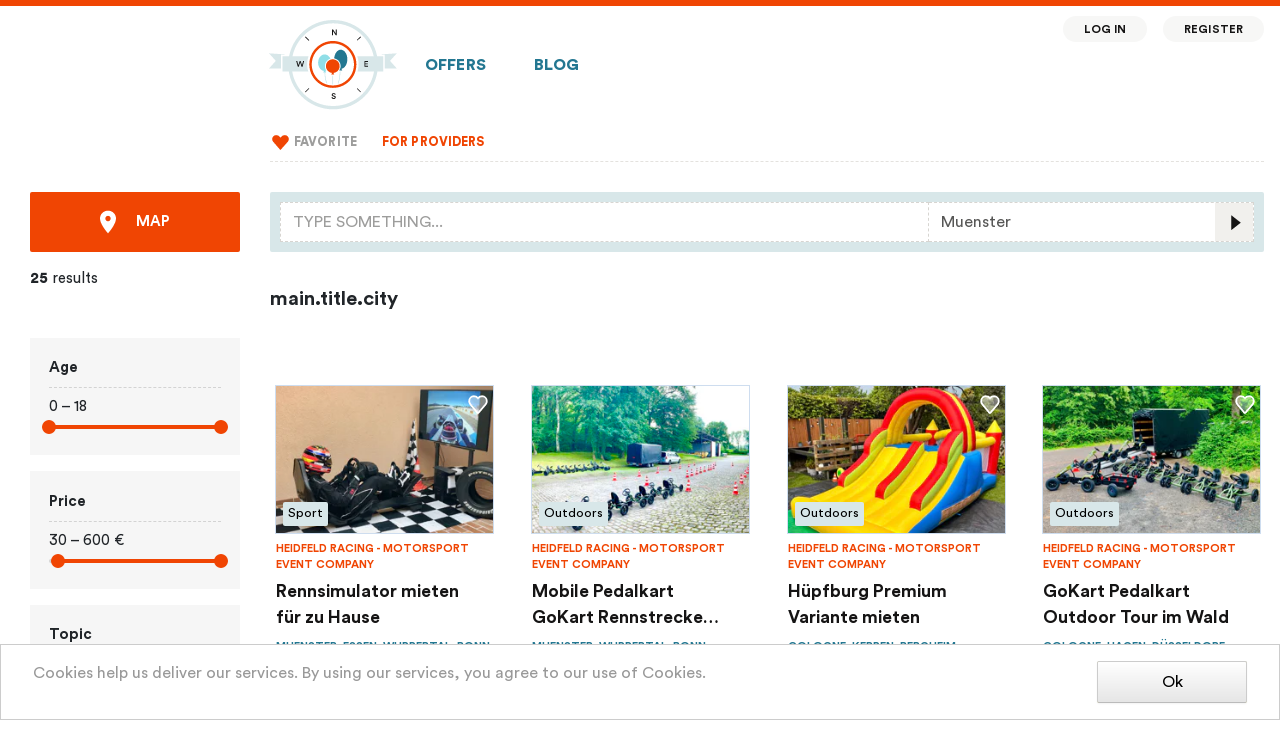

--- FILE ---
content_type: text/html; charset=utf-8
request_url: https://en.bester-geburtstag.de/de/muenster
body_size: 58187
content:
<!DOCTYPE html>
<html lang="en">
<head>
  <meta charset="UTF-8">
  <meta name="viewport" content="width=device-width, initial-scale=1.0">
  <meta http-equiv="X-UA-Compatible" content="ie=edge">
  <title>main.seoTitle.city</title>
  <meta data-vue-meta="ssr" data-vmid="description" name="description" content="Celebrate children&#x27;s birthday? Very easy &amp; fast | More than 1400 offers near you">
  <link nonce="29lrNlaayIget+DqsB658w==" rel="preload" href="/dist/app.33100d7a39553935944d.css" as="style"><link nonce="29lrNlaayIget+DqsB658w==" rel="preload" href="/dist/app.27ca08ff973b5c953fb4.js" as="script"><link nonce="29lrNlaayIget+DqsB658w==" rel="preload" href="/dist/app.33100d7a39553935944d.css" as="style"><link nonce="29lrNlaayIget+DqsB658w==" rel="preload" href="/dist/sidebar-activities.33100d7a39553935944d.css" as="style"><link nonce="29lrNlaayIget+DqsB658w==" rel="preload" href="/dist/sidebar-activities.b8e4c399a87e00eb3d54.js" as="script"><link nonce="29lrNlaayIget+DqsB658w==" rel="preload" href="/dist/universal-page.33100d7a39553935944d.css" as="style"><link nonce="29lrNlaayIget+DqsB658w==" rel="preload" href="/dist/universal-page.4c0998da15a54a09f99f.js" as="script">
  <link rel="stylesheet" href="/dist/app.33100d7a39553935944d.css"><link rel="stylesheet" href="/dist/app.33100d7a39553935944d.css"><link rel="stylesheet" href="/dist/sidebar-activities.33100d7a39553935944d.css"><link rel="stylesheet" href="/dist/universal-page.33100d7a39553935944d.css">
</head>
<body>
<div id="app" data-server-rendered="true" class="app_iMCMtNdk"><!----><div class="layoutContainer_DzaT09nH"><div class="allAboveFooter_2lOeGXhi"><div class="fullWidthContainer_3T3oW4qo" data-v-01a5fe18><div class="topLine_FC49HBJd" data-v-01a5fe18></div><div class="contentAndSidebars_y-G1FVEn contentAndSingleSidebar_1yTB7FwM" data-v-01a5fe18><div class="leftSidebar_2duYJpF-" data-v-01a5fe18> </div><div class="container responsiveContainer_2wRBe-wP" data-v-01a5fe18 data-v-01a5fe18><nav class="navbar navbar-light navbar-expand-lg firstNavBar_7KkF8Qro firstNavBar" data-v-01a5fe18><a href="/" target="_self" class="navbar-brand router-link-active logoContainer_1m-ucRsA" data-v-01a5fe18><picture><source media="(min-width: 1370px)" srcset="/dist/e719a193cbceeb8f2128a984c91982c5.svg"><source srcset="/dist/29e52a6ac834e0185c28ec0d62997d47.svg"><img src="/dist/29e52a6ac834e0185c28ec0d62997d47.svg" alt="Bester Geburtstag logo" class="imageLogo_oV_DRS6C"></picture><span class="textLogo_2BMT5hVw">Bester Geburtstag</span></a><ul class="navbar-nav bigFavoriteButton_1nsH4RIv" data-v-01a5fe18><li class="nav-item" data-v-01a5fe18><a href="/my-favorite" target="_self" class="nav-link" data-v-01a5fe18><div class="favoriting_1wFgznRW" data-v-01a5fe18><label class="favoriteHeart_1_xfAxjh"><input type="checkbox" disabled="disabled" class="favoriteCheckbox_3Rgjly2e"><img src="/dist/fcfce8e680d7dd33f45ac53c917652f1.svg" alt style="width:30px;"></label></div></a></li></ul><button type="button" aria-label="Toggle navigation" class="navbar-toggler toggle_31FqtkPP" data-v-01a5fe18><svg role="presentation" width="32" height="32" viewBox="0 0 23 23" class="fa-icon" style="font-size:2em;" data-v-01a5fe18><svg viewBox="0 0 23 23" version="1.1" xmlns="http://www.w3.org/2000/svg" xmlns:xlink="http://www.w3.org/1999/xlink"><title>icons/menu@1x</title><g id="fa-21621ba0" stroke="none" stroke-width="1" fill="none" fill-rule="evenodd"><g id="fa-21621ba1" transform="translate(-334.000000, -15.000000)" fill="#242D2F"><g id="fa-21621ba2" transform="translate(334.000000, 15.000000)"><rect id="fa-21621ba3" x="4" y="14" width="16" height="2"></rect><rect id="fa-21621ba4" x="4" y="10" width="16" height="2"></rect><rect id="fa-21621ba5" x="4" y="6" width="16" height="2"></rect></g></g></g></svg></svg></button><div id="firstNavBarCollapse" class="navbar-collapse collapse firstCollapse_2h7a-IjQ" style="display:none;" data-v-01a5fe18><!----><ul class="navbar-nav" data-v-01a5fe18><li class="nav-item" data-v-01a5fe18><a href="/" target="_self" class="nav-link" data-v-01a5fe18>Offers
            </a></li><li class="nav-item" data-v-01a5fe18><a href="/articles" target="_self" class="nav-link" data-v-01a5fe18>Blog</a></li><!----><!----><!----><div class="floatingMenu_17M9Eyub floatingMenu" data-v-01a5fe18><li class="nav-item" data-v-01a5fe18><a href="/login" target="_self" class="nav-link" data-v-01a5fe18>Log in</a></li><li class="nav-item" data-v-01a5fe18><a href="/register" target="_self" class="nav-link" data-v-01a5fe18>Register</a></li></div></ul></div></nav><nav class="navbar navbar-light navbar-expand-lg secondNavbar_3Y9lQnk5 secondNavbar" data-v-01a5fe18><div data-v-01a5fe18><div id="secondNavBarCollapse" class="navbar-collapse collapse secondCollapse_Q2vB3GeG" style="display:none;" data-v-01a5fe18><div class="separator_bAIfArQ6" data-v-01a5fe18> </div><ul class="navbar-nav" data-v-01a5fe18><!----><li class="nav-item" data-v-01a5fe18><a href="/my-favorite" target="_self" class="nav-link" data-v-01a5fe18><div class="favoriting_1wFgznRW" data-v-01a5fe18><label class="favoriteHeart_1_xfAxjh"><input type="checkbox" disabled="disabled" class="favoriteCheckbox_3Rgjly2e"><img src="/dist/fcfce8e680d7dd33f45ac53c917652f1.svg" alt style="width:21px;"></label></div><span class="favoriteLinkText_i7FbxvgO" data-v-01a5fe18>Favorite</span></a></li><!----><!----><!----><!----><li class="nav-item highlightedLink" data-v-01a5fe18><a href="/for-providers" target="_self" class="nav-link" data-v-01a5fe18>For providers
              </a></li><!----><!----></ul><ul class="navbar-nav footerLinks_2k4qpiMt" data-v-01a5fe18><div class="separator_bAIfArQ6"> </div><li class="nav-item"><a href="/impressum" target="_self" class="nav-link">Impressum</a></li><li class="nav-item"><a href="/datenschutz" target="_self" class="nav-link">Datenschutz</a></li></ul></div></div></nav></div><div class="rightSidebar_1kdgPvLC" data-v-01a5fe18> </div></div></div><!----><div class="contentAndSidebars_kpU67EtD contentAndSingleSidebar_y09512Od"><div class="leftSidebar_2fi20G2s"><div class="container_1ZRa0kn0"><button type="button" class="baseButton_174oQjmM baseButton-primary_tm3uN8mz baseButton actionButton_2d7M7-bV mapButton_21I-ZoKc mapButton_19vGb4i5"><!----><svg role="presentation" width="16.42105263157895" height="24" viewBox="0 0 13 19" class="fa-icon" style="font-size:1.5em;"><svg viewBox="0 0 13 19" version="1.1" xmlns="http://www.w3.org/2000/svg" xmlns:xlink="http://www.w3.org/1999/xlink"><title>icons/map@1x</title><g id="fa-21621bb0" stroke="none" stroke-width="1" fill="none" fill-rule="evenodd"><g id="fa-21621bb1" transform="translate(-153.000000, -615.000000)" fill="#FFFFFF" fill-rule="nonzero"><g id="fa-21621bb2" transform="translate(116.000000, 603.000000)"><path d="M43.5,12.5 C47.08475,12.5 50,15.2581141 50,18.6496413 C50,22.4798428 46.10325,27.5440724 43.5,30.5 C40.8989167,27.5461223 37,22.4798428 37,18.6496413 C37,15.2581141 39.91525,12.5 43.5,12.5 Z M43.5,16.5997608 C42.303383,16.5997608 41.3333333,17.5690644 41.3333333,18.7647608 C41.3333333,19.9604573 42.303383,20.9297608 43.5,20.9297608 C44.696617,20.9297608 45.6666667,19.9604573 45.6666667,18.7647608 C45.6666667,17.5690644 44.696617,16.5997608 43.5,16.5997608 Z" id="fa-21621bb3"></path></g></g></g></svg></svg><span class="mapButtonLabel_3P2JfX6h">Map</span></button><div class="totalResultsCount_1oiqgkfh"><b>25</b> results</div><form><div class="filter_225CF8LP filter_di7mNsJ7"><div class="title_2-e3jAff">Age</div><div class="separator_3oCx5oSp"> </div><div><div class="rangeSelectorContainer" data-v-eb8bd72a>
  0 – 18 
  <div class="vue-slider vue-slider-ltr" style="padding:7px 0;width:auto;height:4px;" data-v-eb8bd72a><div class="vue-slider-rail"><div class="vue-slider-process" style="height:100%;top:0;left:0%;width:99.99999999999999%;transition-property:width,left;transition-duration:0.5s;"></div><div aria-valuetext="0" role="slider" aria-valuenow="0" aria-valuemin="0" aria-valuemax="18" aria-orientation="horizontal" tabindex="0" class="vue-slider-dot vue-slider-dot-hover" style="width:14px;height:14px;transform:translate(-50%, -50%);webkit-transform:translate(-50%, -50%);top:50%;left:0%;transition:left 0.5s;"><div class="vue-slider-dot-handle"></div><div class="vue-slider-dot-tooltip vue-slider-dot-tooltip-top"><div class="vue-slider-dot-tooltip-inner vue-slider-dot-tooltip-inner-top"><span class="vue-slider-dot-tooltip-text">0</span></div></div></div><div aria-valuetext="18" role="slider" aria-valuenow="18" aria-valuemin="0" aria-valuemax="18" aria-orientation="horizontal" tabindex="0" class="vue-slider-dot vue-slider-dot-hover" style="width:14px;height:14px;transform:translate(-50%, -50%);webkit-transform:translate(-50%, -50%);top:50%;left:99.99999999999999%;transition:left 0.5s;"><div class="vue-slider-dot-handle"></div><div class="vue-slider-dot-tooltip vue-slider-dot-tooltip-top"><div class="vue-slider-dot-tooltip-inner vue-slider-dot-tooltip-inner-top"><span class="vue-slider-dot-tooltip-text">18</span></div></div></div></div></div></div></div></div><div class="filter_225CF8LP filter_di7mNsJ7"><div class="title_2-e3jAff">Price</div><div class="separator_3oCx5oSp"> </div><div><div><div class="rangeSelectorContainer" data-v-eb8bd72a>
  30 – 600 €
  <div class="vue-slider vue-slider-ltr" style="padding:7px 0;width:auto;height:4px;" data-v-eb8bd72a><div class="vue-slider-rail"><div class="vue-slider-process" style="height:100%;top:0;left:5%;width:95%;transition-property:width,left;transition-duration:0.5s;"></div><div aria-valuetext="30" role="slider" aria-valuenow="30" aria-valuemin="0" aria-valuemax="600" aria-orientation="horizontal" tabindex="0" class="vue-slider-dot vue-slider-dot-hover" style="width:14px;height:14px;transform:translate(-50%, -50%);webkit-transform:translate(-50%, -50%);top:50%;left:5%;transition:left 0.5s;"><div class="vue-slider-dot-handle"></div><div class="vue-slider-dot-tooltip vue-slider-dot-tooltip-top"><div class="vue-slider-dot-tooltip-inner vue-slider-dot-tooltip-inner-top"><span class="vue-slider-dot-tooltip-text">30</span></div></div></div><div aria-valuetext="600" role="slider" aria-valuenow="600" aria-valuemin="0" aria-valuemax="600" aria-orientation="horizontal" tabindex="0" class="vue-slider-dot vue-slider-dot-hover" style="width:14px;height:14px;transform:translate(-50%, -50%);webkit-transform:translate(-50%, -50%);top:50%;left:100%;transition:left 0.5s;"><div class="vue-slider-dot-handle"></div><div class="vue-slider-dot-tooltip vue-slider-dot-tooltip-top"><div class="vue-slider-dot-tooltip-inner vue-slider-dot-tooltip-inner-top"><span class="vue-slider-dot-tooltip-text">600</span></div></div></div></div></div></div><!----></div></div></div><div class="filter_225CF8LP filter_di7mNsJ7"><div class="title_2-e3jAff">Topic</div><div class="separator_3oCx5oSp"> </div><div><div class="row"><div class="col-12"><div class="custom-control custom-checkbox"><input type="checkbox" autocomplete="off" value="8" class="custom-control-input"><label class="custom-control-label"><a href="/de/muenster/kids-birthday/outdoor" class="link_33q641du">Outdoors (17)
          </a></label></div><div class="custom-control custom-checkbox"><input type="checkbox" autocomplete="off" value="3" class="custom-control-input"><label class="custom-control-label"><a href="/de/muenster/kids-birthday/tours" class="link_33q641du">Excursions (3)
          </a></label></div><div class="custom-control custom-checkbox"><input type="checkbox" autocomplete="off" value="6" class="custom-control-input"><label class="custom-control-label"><a href="/de/muenster/kids-birthday/creative-activities" class="link_33q641du">Creative offers (6)
          </a></label></div><div class="custom-control custom-checkbox"><input type="checkbox" autocomplete="off" value="13" class="custom-control-input"><label class="custom-control-label"><a href="/de/muenster/kids-birthday/science-technology" class="link_33q641du">Science, technology (3)
          </a></label></div><div class="custom-control custom-checkbox"><input type="checkbox" autocomplete="off" value="1" class="custom-control-input"><label class="custom-control-label"><a href="/de/muenster/kids-birthday/farms" class="link_33q641du">Village life (2)
          </a></label></div><div class="custom-control custom-checkbox"><input type="checkbox" autocomplete="off" value="2" class="custom-control-input"><label class="custom-control-label"><a href="/de/muenster/kids-birthday/amusement-parks" class="link_33q641du">Amusement parks (1)
          </a></label></div><div class="custom-control custom-checkbox"><input type="checkbox" autocomplete="off" value="4" class="custom-control-input"><label class="custom-control-label"><a href="/de/muenster/kids-birthday/halls-playgrounds" class="link_33q641du">Playgrounds (4)
          </a></label></div><div class="custom-control custom-checkbox"><input type="checkbox" autocomplete="off" value="5" class="custom-control-input"><label class="custom-control-label"><a href="/de/muenster/kids-birthday/cinema-video-film" class="link_33q641du">Cinema (0)
          </a></label></div><div class="custom-control custom-checkbox"><input type="checkbox" autocomplete="off" value="15" class="custom-control-input"><label class="custom-control-label"><a href="/de/muenster/kids-birthday/cooking-baking" class="link_33q641du">Cooking, baking (0)
          </a></label></div><div class="custom-control custom-checkbox"><input type="checkbox" autocomplete="off" value="7" class="custom-control-input"><label class="custom-control-label"><a href="/de/muenster/kids-birthday/museums" class="link_33q641du">Museums (1)
          </a></label></div><div class="custom-control custom-checkbox"><input type="checkbox" autocomplete="off" value="9" class="custom-control-input"><label class="custom-control-label"><a href="/de/muenster/kids-birthday/sport" class="link_33q641du">Sport (11)
          </a></label></div><div class="custom-control custom-checkbox"><input type="checkbox" autocomplete="off" value="10" class="custom-control-input"><label class="custom-control-label"><a href="/de/muenster/kids-birthday/dance-theater-music" class="link_33q641du">Dance, theater, music (1)
          </a></label></div><div class="custom-control custom-checkbox"><input type="checkbox" autocomplete="off" value="11" class="custom-control-input"><label class="custom-control-label"><a href="/de/muenster/kids-birthday/animal-world" class="link_33q641du">In the animal world (2)
          </a></label></div><div class="custom-control custom-checkbox"><input type="checkbox" autocomplete="off" value="12" class="custom-control-input"><label class="custom-control-label"><a href="/de/muenster/kids-birthday/theme-birthdays" class="link_33q641du">Themed birthdays (4)
          </a></label></div><div class="custom-control custom-checkbox"><input type="checkbox" autocomplete="off" value="16" class="custom-control-input"><label class="custom-control-label"><a href="/de/muenster/kids-birthday/magician" class="link_33q641du">Magicians (0)
          </a></label></div><div class="custom-control custom-checkbox"><input type="checkbox" autocomplete="off" value="17" class="custom-control-input"><label class="custom-control-label"><a href="/de/muenster/kids-birthday/rooms-locations" class="link_33q641du">Rooms / locations (1)
          </a></label></div><div class="custom-control custom-checkbox"><input type="checkbox" autocomplete="off" value="14" class="custom-control-input"><label class="custom-control-label"><a href="/de/muenster/kids-birthday/home-appointment" class="link_33q641du">At home, by appointment (13)
          </a></label></div><div class="custom-control custom-checkbox"><input type="checkbox" autocomplete="off" value="18" class="custom-control-input"><label class="custom-control-label"><a href="/de/muenster/kids-birthday/decoration-celebration-sets" class="link_33q641du">Celebration sets (2)
          </a></label></div></div></div></div></div><!----><!----></form></div></div><div class="container content_3bdeX1Oa"><div><div class="heading_3zgMQT6X"><div id="searchBarStickyContainer" class="stickyContainer_3i3OoIFR"><div><div class="desktopSearchBar_2-cIjVjA"><div class="row no-gutters"><div class="col-8 desktopQueryColumn_1kbJ__ns"><div id="autosuggest" class="autosuggest" data-v-20ba2e04><div role="combobox" aria-expanded="false" aria-haspopup="listbox" aria-owns="autosuggest-autosuggest__results"><input type="text" autocomplete="off" aria-autocomplete="list" aria-activedescendant="" aria-controls="autosuggest-autosuggest__results" id="navbar_autosuggest_input_1" placeholder="Type something..." value="" class="form-control"></div> <div id="autosuggest-autosuggest__results" class="autosuggest__results-container"><!----> </div></div></div><div class="col-4 desktopCityColumn_1hwMNlAO"><form autocomplete="off" class="citySelector_PPwDbQ7u" data-v-0741e98a><div id="autosuggest" class="autosuggest" data-v-0741e98a><div role="combobox" aria-expanded="false" aria-haspopup="listbox" aria-owns="autosuggest-autosuggest__results"><input type="text" autocomplete="off" aria-autocomplete="list" aria-activedescendant="" aria-controls="autosuggest-autosuggest__results" id="navbar_geo_feature_input" placeholder="City" maxlength="40" value="Muenster" class="form-control"></div> <div id="autosuggest-autosuggest__results" class="autosuggest__results-container"><!----> </div></div></form><svg role="presentation" width="16" height="16" viewBox="0 0 28 28" class="fa-icon searchIcon_2FTTAsZ6"><svg viewBox="0 0 28 28" version="1.1" xmlns="http://www.w3.org/2000/svg" xmlns:xlink="http://www.w3.org/1999/xlink"><title>icon/search1@1x</title><g id="fa-21621bbe" stroke="none" stroke-width="1" fill="none" fill-rule="evenodd"><g id="fa-21621bbf" transform="translate(-1160.000000, -225.000000)" fill-rule="nonzero"><g id="fa-21621bc0" transform="translate(299.000000, 209.000000)"><g id="fa-21621bc1" transform="translate(861.000000, 16.000000)"><polygon id="fa-21621bc2" fill="#F1F0ED" points="0 0 28 0 28 28 0 28"></polygon><polygon id="fa-21621bc3" fill="#151414" transform="translate(15.500000, 14.500000) scale(-1, 1) translate(-15.500000, -14.500000) " points="12 14.5 19 20 19 9"></polygon></g></g></g></g></svg></svg></div></div></div><div class="fakeMobileSearchBarOuterWrapper_28ho7rjW"><div class="fakeMobileSearchBarWrapper_18NE9I1D"><div class="fakeMobileSearchBar_253_wjI2"><svg role="presentation" width="40" height="40" viewBox="0 0 23 23" class="fa-icon magnifierIcon_1cyJzNJN" style="font-size:2.5em;"><svg viewBox="0 0 23 23" version="1.1" xmlns="http://www.w3.org/2000/svg" xmlns:xlink="http://www.w3.org/1999/xlink"><title>icons/search@1x</title><g id="fa-21621bd1" stroke="none" stroke-width="1" fill="none" fill-rule="evenodd"><g id="fa-21621bd2" transform="translate(-34.000000, -68.000000)"><g id="fa-21621bd3" transform="translate(20.000000, 52.000000)"><g id="fa-21621bd4" transform="translate(14.000000, 16.000000)"><g id="fa-21621bd5" transform="translate(6.000000, 6.000000)"><rect id="fa-21621bd6" fill="#242D2F" transform="translate(9.000000, 8.644544) rotate(45.000000) translate(-9.000000, -8.644544) " x="7.00000026" y="7.89454365" width="4" height="1.5"></rect><circle id="fa-21621bd7" stroke="#242D2F" stroke-width="1.5" cx="4.5" cy="4.5" r="3.75"></circle></g></g></g></g></g></svg></svg><div id="autosuggest" class="autosuggest fakeMobileQueryInput_1-lZN5X8" data-v-20ba2e04><div role="combobox" aria-expanded="false" aria-haspopup="listbox" aria-owns="autosuggest-autosuggest__results"><input type="text" autocomplete="off" aria-autocomplete="list" aria-activedescendant="" aria-controls="autosuggest-autosuggest__results" id="navbar_autosuggest_input_2" placeholder="Search query, city" value="Muenster" class="form-control"></div> <div id="autosuggest-autosuggest__results" class="autosuggest__results-container"><!----> </div></div><svg role="presentation" width="40" height="40" viewBox="0 0 23 23" class="fa-icon filtersIcon_3cpT1cCC" style="font-size:2.5em;"><svg viewBox="0 0 23 23" version="1.1" xmlns="http://www.w3.org/2000/svg" xmlns:xlink="http://www.w3.org/1999/xlink"><title>icons/filter_orange@1x</title><g id="fa-21621be9" stroke="none" stroke-width="1" fill="none" fill-rule="evenodd"><g id="fa-21621bea" transform="translate(-318.000000, -68.000000)"><g id="fa-21621beb" transform="translate(20.000000, 52.000000)"><g id="fa-21621bec" transform="translate(298.000000, 16.000000)"><g id="fa-21621bed" transform="translate(11.500000, 14.000000) scale(-1, 1) translate(-11.500000, -14.000000) translate(6.000000, 11.000000)"><rect id="fa-21621bee" fill="#F04503" x="0" y="2.5" width="7" height="1.5"></rect><circle id="fa-21621bef" stroke="#F04503" stroke-width="1.5" cx="8.5" cy="3" r="1.75"></circle></g><g id="fa-21621bf0" transform="translate(6.000000, 6.000000)"><rect id="fa-21621bf1" fill="#F04503" x="0" y="2.5" width="7" height="1.5"></rect><circle id="fa-21621bf2" stroke="#F04503" stroke-width="1.5" cx="8.5" cy="3" r="1.75"></circle></g></g></g></g></g></svg></svg></div></div></div><div class="container_AYCGxzoa mobileTopicSelector_1TSsYyNx"><div class="row_T1GtxlNT"><div class="topicButton_ebmQ478j activeTopicButton_3B4l4t1S"><svg role="presentation" width="16" height="16" viewBox="0 0 22 22" class="fa-icon topicIcon_3L6IP6mB"><svg viewBox="0 0 22 22" version="1.1" xmlns="http://www.w3.org/2000/svg" xmlns:xlink="http://www.w3.org/1999/xlink"><title>icons/alle@1x</title><g id="fa-21621c0b" stroke="none" stroke-width="1" fill="none" fill-rule="evenodd"><g id="fa-21621c0c" transform="translate(-22.000000, -126.000000)" fill="#242D2F"><g id="fa-21621c0d" transform="translate(22.000000, 125.000000)"><g id="fa-21621c0e" transform="translate(0.000000, 1.000000)"><g id="fa-21621c0f" transform="translate(12.000000, 0.000000)"><rect id="fa-21621c10" x="0" y="20" width="10" height="2"></rect><rect id="fa-21621c11" x="0" y="12" width="10" height="6"></rect><rect id="fa-21621c12" x="0" y="8" width="10" height="2"></rect><rect id="fa-21621c13" x="0" y="0" width="10" height="6"></rect></g><g id="fa-21621c14"><rect id="fa-21621c15" x="0" y="16" width="10" height="6"></rect><rect id="fa-21621c16" x="0" y="12" width="10" height="2"></rect><rect id="fa-21621c17" x="0" y="4" width="10" height="6"></rect><rect id="fa-21621c18" x="0" y="0" width="10" height="2"></rect></g></g></g></g></g></svg></svg><div class="topicTitle_xr33YTQq">All</div></div><div class="topicButton_ebmQ478j"><svg role="presentation" width="13.818181818181818" height="16" viewBox="0 0 19 22" class="fa-icon topicIcon_3L6IP6mB"><svg viewBox="0 0 19 22" version="1.1" xmlns="http://www.w3.org/2000/svg" xmlns:xlink="http://www.w3.org/1999/xlink"><title>icons/natur@1x</title><g id="fa-21621c30" stroke="none" stroke-width="1" fill="none" fill-rule="evenodd"><g id="fa-21621c31" transform="translate(-166.000000, -126.000000)" fill="#242D2F"><g id="fa-21621c32" transform="translate(22.000000, 125.000000)"><g id="fa-21621c33" transform="translate(144.000000, 1.000000)"><path d="M16.9393796,18.2910139 L15.9499616,18.2910139 L15.9499616,17.078373 L9.64266931,17.0807738 C8.35123148,17.0810139 7.05979365,17.081254 5.91231614,17.081254 C5.33795899,17.081254 2.80021032,17.081254 2.31589021,17.0810139 L1.33488228,17.0802937 L1.33488228,18.2910139 L0.0981097884,18.2910139 L0.0981097884,19.4914107 L1.33488228,19.4914107 L1.33488228,21.7832083 L2.57165476,21.7832083 L2.57165476,19.4914107 L14.7131892,19.4914107 L14.7131892,21.8922044 L15.9499616,21.8922044 L15.9499616,19.4914107 L16.9393796,19.4914107 L16.9393796,18.2910139 Z" id="fa-21621c34"></path><path d="M15.9499616,15.8782163 L15.9499616,14.0754603 C15.9499616,13.9160476 15.8846601,13.7633571 15.7684034,13.6507599 C15.6523942,13.5381627 15.4953241,13.4752619 15.3315754,13.4752619 C12.3089034,13.4788631 2.44080423,13.4863056 1.99507143,13.4767024 C1.64778571,13.4555754 1.33488228,13.7302262 1.33488228,14.0754603 L1.33488228,15.880377 C3.9956746,15.8818175 11.8196362,15.8801369 15.9499616,15.8782163 Z" id="fa-21621c35"></path><polygon id="fa-21621c36" points="15.3894563 9.82029365 14.5150582 8.9716131 13.7156085 9.7475496 13.7156085 6.63492063 12.478836 6.63492063 12.478836 12.8769841 13.7156085 12.8769841 13.7156085 11.4451508"></polygon><path d="M16.9040079,6.92301587 C17.1516098,6.44021627 17.2807288,5.91012103 17.2807288,5.36177976 C17.2807288,3.41617659 15.6499206,1.83333333 13.6456071,1.83333333 C11.7652183,1.83333333 10.2138108,3.22651389 10.029037,5.0052619 C8.38165608,5.57881151 7.26806614,7.08771032 7.26806614,8.82204365 C7.26806614,9.63615278 7.51591534,10.4219325 7.98489947,11.0941548 L9.00919444,10.4212123 C8.6794709,9.94825595 8.50483862,9.39535317 8.50483862,8.82204365 C8.50483862,7.48960317 9.43860185,6.34586508 10.7755529,6.04096429 C11.0632262,5.97518254 11.2628413,5.72141865 11.2519577,5.43452381 L11.2472579,5.36177976 C11.2472579,4.0780754 12.32325,3.03373016 13.6456071,3.03373016 C14.9679643,3.03373016 16.0439563,4.0780754 16.0439563,5.36177976 C16.0439563,5.8697877 15.8752606,6.35426786 15.556668,6.76312302 C15.4461005,6.90476984 15.4060291,7.08699008 15.4473373,7.26032738 C15.4883981,7.43366468 15.6066336,7.5801131 15.7701349,7.66053968 C16.9539735,8.2432123 17.6893585,9.4020754 17.6893585,10.6852996 C17.6893585,12.5557579 16.1213783,14.077381 14.1939921,14.077381 L14.1939921,15.2777778 C16.8033347,15.2777778 18.926131,13.2174167 18.926131,10.6852996 C18.926131,9.16559722 18.1655159,7.77529762 16.9040079,6.92301587 Z" id="fa-21621c37"></path><path d="M3.23875661,4.00496032 C2.62482275,4.00496032 2.12566138,3.52048016 2.12566138,2.92460317 C2.12566138,2.32896627 2.62482275,1.84424603 3.23875661,1.84424603 C3.85244312,1.84424603 4.35185185,2.32896627 4.35185185,2.92460317 C4.35185185,3.52048016 3.85244312,4.00496032 3.23875661,4.00496032 Z M3.23875661,0.643849206 C1.94311376,0.643849206 0.888888889,1.66706746 0.888888889,2.92460317 C0.888888889,4.18237897 1.94311376,5.20535714 3.23875661,5.20535714 C4.53439947,5.20535714 5.58862434,4.18237897 5.58862434,2.92460317 C5.58862434,1.66706746 4.53439947,0.643849206 3.23875661,0.643849206 Z" id="fa-21621c38"></path></g></g></g></g></svg></svg><div class="topicTitle_xr33YTQq">Outdoors</div></div><div class="topicButton_ebmQ478j"><svg role="presentation" width="16" height="16" viewBox="0 0 22 22" class="fa-icon topicIcon_3L6IP6mB"><svg viewBox="0 0 22 22" version="1.1" xmlns="http://www.w3.org/2000/svg" xmlns:xlink="http://www.w3.org/1999/xlink"><title>icons/fuehrungen@1x</title><g id="fa-21621c4c" stroke="none" stroke-width="1" fill="none" fill-rule="evenodd"><g id="fa-21621c4d" transform="translate(-245.000000, -126.000000)" fill="#242D2F"><g id="fa-21621c4e" transform="translate(22.000000, 125.000000)"><g id="fa-21621c4f" transform="translate(223.000000, 1.000000)"><path d="M20.4336733,5.17701333 L19.6288889,5.17701333 C19.2575533,5.17701333 18.9566667,5.50554667 18.9566667,5.91034667 L18.9566667,9.7 C16.7425926,9.7 15.307037,9.7 14.65,9.7 L14.6157244,9.47434667 C14.2696644,7.69645333 12.6974711,6.35 10.8760178,6.35 C9.07365556,6.35 7.56841556,7.67298667 7.24198444,9.47434667 L7.21,9.7 C6.44898173,9.7 4.90412099,9.7 2.57541778,9.7 L2.57541778,5.91034667 C2.57541778,5.50554667 2.27453111,5.17701333 1.90319556,5.17701333 L1.34444444,5.17701333 L1.34444444,3 L20.4336733,3 L20.4336733,5.17701333 Z M20.9,1.95416 L0.672222222,1.95416 C0.300886667,1.95416 5.15143483e-14,2.2824 5.15143483e-14,2.68749333 L5.15143483e-14,5.91034667 C5.15143483e-14,6.31544 0.300886667,6.64368 0.672222222,6.64368 L1.23097333,6.64368 L1.23097333,10.20768 C1.23097333,10.6127733 1.53212889,10.9410133 1.90319556,10.9410133 L2.64183333,10.9410133 L2.64183333,20 L6.82708889,20 L6.82708889,10.9410133 L7.84859778,10.9410133 C8.21993333,10.9410133 8.52082,10.6127733 8.52082,10.20768 C8.52082,8.88885333 9.59933333,7.77448 10.8760178,7.77448 C12.18954,7.77448 13.3417289,8.91144 13.3417289,10.20768 C13.3417289,10.6127733 13.6428844,10.9410133 14.0139511,10.9410133 L15.1976,10.9410133 L15.1976,20 L19.1365533,20 L19.1365533,10.9410133 L19.6288889,10.9410133 C20.0002244,10.9410133 20.3011111,10.6127733 20.3011111,10.20768 L20.3011111,6.64368 L20.9,6.64368 C21.2713356,6.64368 21.57,6.31544 21.57,5.91034667 L21.57,2.68749333 C21.57,2.2824 21.2713356,1.95416 20.9,1.95416 Z M16.5,10.95416 L17.6916667,10.95416 L17.6916667,20 L16.5,20 L16.5,10.95416 Z M4.125,10.95416 L5.31666667,10.95416 L5.31666667,20 L4.125,20 L4.125,10.95416 Z" id="fa-21621c50"></path><polygon id="fa-21621c51" points="0.4 5.8 20.9 5.8 20.9 4.8 0.4 4.8"></polygon><path d="M2.82145111,1 L18.7103644,1 L18.7103644,2.47896 L20.0548089,2.47896 L20.0548089,0.733333333 C20.0548089,0.32824 19.7539222,0 19.3825867,0 L2.14922889,0 C1.77816222,0 1.47700667,0.32824 1.47700667,0.733333333 L1.47700667,2.47896 L2.82145111,2.47896 L2.82145111,1 Z" id="fa-21621c52"></path><rect id="fa-21621c53" x="2" y="3.6" width="18" height="1"></rect><polygon id="fa-21621c54" points="14.3 21.386667 20.1 21.386667 20.1 20.386667 14.3 20.386667"></polygon><polygon id="fa-21621c55" points="1.8 21.3866667 7.6 21.3866667 7.6 20.3866667 1.8 20.3866667"></polygon></g></g></g></g></svg></svg><div class="topicTitle_xr33YTQq">Excursions</div></div><div class="topicButton_ebmQ478j"><svg role="presentation" width="16" height="16" viewBox="0 0 22 22" class="fa-icon topicIcon_3L6IP6mB"><svg viewBox="0 0 22 22" version="1.1" xmlns="http://www.w3.org/2000/svg" xmlns:xlink="http://www.w3.org/1999/xlink"><title>icons/kreativ@1x</title><g id="fa-21621c6c" stroke="none" stroke-width="1" fill="none" fill-rule="evenodd"><g id="fa-21621c6d" transform="translate(-322.000000, -125.000000)" fill="#242D2F"><g id="fa-21621c6e" transform="translate(22.000000, 125.000000)"><g id="fa-21621c6f" transform="translate(300.000000, 0.000000)"><g id="fa-21621c70" transform="translate(12.007821, 10.467737)"><path d="M1.13775676,4.72325141 L3.60737081e-14,4.83630582 C0.34077131,8.21749531 3.36769231,9.07198687 5.29351559,9.07198687 C5.47395218,9.07198687 5.64501247,9.06449531 5.80280873,9.05064728 L5.70492931,7.91987617 C5.53272557,7.93417824 1.49085447,8.22657598 1.13775676,4.72325141 Z" id="fa-21621c71"></path><path d="M8.565158,2.23549719 C8.565158,1.46818011 7.93854678,0.846153846 7.1655738,0.846153846 C6.39260083,0.846153846 5.7659896,1.46818011 5.7659896,2.23549719 C5.7659896,3.00281426 6.39260083,3.62461351 7.1655738,3.62461351 C7.93854678,3.62461351 8.565158,3.00281426 8.565158,2.23549719 Z" id="fa-21621c72"></path><path d="M4.33438877,1.38934334 C4.33438877,0.622026266 3.70777755,-3.38191014e-15 2.93480457,-3.38191014e-15 C2.1618316,-3.38191014e-15 1.53522037,0.622026266 1.53522037,1.38934334 C1.53522037,2.15666041 2.1618316,2.77845966 2.93480457,2.77845966 C3.70777755,2.77845966 4.33438877,2.15666041 4.33438877,1.38934334 Z" id="fa-21621c73"></path></g><g id="fa-21621c74" transform="translate(7.615386, 11.000008) rotate(21.000000) translate(-7.615386, -11.000008) translate(3.384617, 1.692316)"><path d="M4.64680069,8.85044966 L3.37439113,8.47110445 C3.08807096,8.38620013 2.78254082,8.53444216 2.67574248,8.81231083 L0.0958880117,15.5247461 C-0.0619082461,15.9878605 -0.0239685371,16.4816223 0.202457658,16.9159056 C0.429318365,17.3501889 0.813952461,17.6659694 1.28644934,17.8055847 C1.45636618,17.8557555 1.62969051,17.8807273 1.80189425,17.8807273 C2.10673832,17.8807273 2.40794622,17.8028605 2.68168843,17.6493971 C3.11023105,17.4092133 3.41441192,17.0169281 3.53836202,16.5440519 C3.54042024,16.5358793 3.54247845,16.5274797 3.54430797,16.5190801 L5.04174872,9.51174985 C5.10351795,9.22298437 4.93177159,8.93535398 4.64680069,8.85044966 Z" id="fa-21621c75"></path><polygon id="fa-21621c76" points="3.66663437 7.91990745 4.66052211 8.21344028 4.98642855 7.12534835 3.99276951 6.83181552"></polygon><path d="M4.709256,6.35962039 C4.92145766,6.42205004 5.13642647,6.45201627 5.34935995,6.45201627 C6.44272793,6.45201627 7.48576119,5.66404066 7.84320402,4.47129394 C8.17917284,3.34914948 8.37767595,0.985449663 6.72285059,0.071479682 C6.58403562,-0.00502500845 6.41963022,-0.0209161904 6.26823728,0.0276654231 C6.11707304,0.0764740535 5.99312294,0.185442159 5.92634539,0.328689813 C5.51127263,1.21609882 4.93380693,1.55639713 4.37513957,1.88557161 C3.84366348,2.19817387 3.29412086,2.52189994 3.07821442,3.24267856 C2.66474248,4.62294122 3.36592959,5.96279488 4.709256,6.35962039 Z" id="fa-21621c77"></path></g></g></g></g></g></svg></svg><div class="topicTitle_xr33YTQq">Creative offers</div></div><div class="topicButton_ebmQ478j"><svg role="presentation" width="16" height="16" viewBox="0 0 22 22" class="fa-icon topicIcon_3L6IP6mB"><svg viewBox="0 0 22 22" version="1.1" xmlns="http://www.w3.org/2000/svg" xmlns:xlink="http://www.w3.org/1999/xlink"><title>icons/wissenschaft@1x</title><g id="fa-21621c8d" stroke="none" stroke-width="1" fill="none" fill-rule="evenodd"><g id="fa-21621c8e" transform="translate(-387.000000, -126.000000)" fill="#242D2F"><g id="fa-21621c8f" transform="translate(22.000000, 126.000000)"><g id="fa-21621c90" transform="translate(365.000000, 0.000000)"><path d="M20.4388183,16.0736141 C19.8648566,16.9076668 17.924866,16.5957648 16.8196319,16.3351853 C16.2854967,16.2092344 15.7070724,16.039647 15.0952208,15.8323735 C15.242009,14.894932 15.3298574,13.9691434 15.3809386,13.1477353 C16.0340201,12.7423619 16.7463781,12.2762445 17.4550594,11.7694657 C20.0265202,13.7323656 20.9698101,15.3032806 20.4388183,16.0736141 Z M12.4805094,14.8031961 C12.8187118,14.6266665 13.1140004,14.4669965 13.3542504,14.3345993 C13.5189732,14.2438552 13.708984,14.1374911 13.9175468,14.0187303 C13.8756995,14.4833602 13.8251796,14.9249321 13.7653978,15.3424543 C13.3475144,15.1768339 12.9189095,14.9973291 12.4805094,14.8031961 Z M8.24444748,15.3900578 C8.18157832,14.9549322 8.1293464,14.4997239 8.08643259,14.0279039 C8.30925323,14.1521193 8.51301665,14.263442 8.68733823,14.3571614 C8.98453532,14.5170793 9.27755049,14.6685675 9.56975173,14.8185681 C9.11086303,15.0275771 8.66878621,15.2179911 8.24444748,15.3900578 Z M1.6246622,16.165102 C1.08466106,15.3997273 2.00833245,13.8198866 4.55481391,11.8319453 C5.25816259,12.3238479 5.96403726,12.7758331 6.61321742,13.1700495 C6.6704452,14.1367473 6.76814499,15.0461722 6.90398727,15.8941093 C4.00047075,16.8942783 2.14052607,16.8957659 1.6246622,16.165102 Z M6.55680358,10.410535 C6.5528462,10.6297094 6.55144287,10.8285531 6.55144287,11.000124 C6.55144287,11.2121082 6.55371626,11.4203735 6.55708425,11.6281429 C6.23824782,11.4245884 5.93453928,11.2237612 5.64657609,11.0261571 C5.93428668,10.8240902 6.23796715,10.6188002 6.55680358,10.410535 Z M8.23490484,6.65754567 C8.65141299,6.82291819 9.07970912,7.00291887 9.51808114,7.19729976 C9.22958469,7.34903587 8.93937618,7.50399513 8.64579968,7.66564863 C8.48132948,7.75639277 8.29103801,7.86300474 8.08278394,7.98176552 C8.12404182,7.51688774 8.17512301,7.07531584 8.23490484,6.65754567 Z M11.000025,1.23967408 C11.9756196,1.23967408 12.9579501,2.63455535 13.5333152,5.34026799 C12.7123675,5.66159152 11.8563085,6.0374607 10.9722391,6.46390858 C10.1041396,6.05605581 9.26295587,5.69506272 8.45663088,5.38687974 C9.03087325,2.65017524 10.0190978,1.23967408 11.000025,1.23967408 Z M13.3124311,7.64283863 C13.0174513,7.48416035 12.7252501,7.33192837 12.434789,7.18291955 C12.8872223,6.97713365 13.3289624,6.78622384 13.7584092,6.61167773 C13.820717,7.04060496 13.8734542,7.49506948 13.9166767,7.97407954 C13.6927334,7.84912039 13.4878473,7.73705386 13.3124311,7.64283863 Z M7.95477223,11.000124 C7.95477223,10.4871468 7.9657182,9.99574003 7.98455088,9.5219366 C8.42965889,9.25714221 8.89587297,8.98887674 9.38869418,8.71738812 C9.92395206,8.42259362 10.4557858,8.14416283 10.9809397,7.88011225 C11.5091248,8.13895619 12.044074,8.41218036 12.5829805,8.70201616 C13.0856251,8.97201718 13.5611011,9.23929091 14.0146291,9.50309355 C14.0342757,9.98259948 14.0452217,10.4802047 14.0452217,11.000124 C14.0452217,11.513349 14.0345844,12.0045079 14.0154992,12.4785593 C13.5703631,12.7433537 13.1041771,13.0113712 12.6112997,13.2828598 C12.0640293,13.5845965 11.5338234,13.8632752 11.0207662,14.1218712 C10.4937038,13.8635232 9.95791263,13.5890593 9.4170695,13.2982318 C8.91436885,13.0279828 8.43951026,12.761205 7.98620681,12.4976503 C7.96602693,12.0084749 7.95477223,11.5086383 7.95477223,11.000124 Z M16.3537265,10.9740908 C16.0657634,11.1761577 15.7620548,11.3814477 15.4429658,11.5899609 C15.4468951,11.3707865 15.448551,11.1719428 15.448551,11.000124 C15.448551,10.8188836 15.4466144,10.6059076 15.4420957,10.3716092 C15.7614935,10.5754116 16.065202,10.7762388 16.3537265,10.9740908 Z M18.5283257,10.9636775 C20.8803057,9.10342263 22.7772983,6.89531516 21.5659725,5.17960623 C21.2642567,4.75191868 20.6434237,4.21712328 19.3978286,4.09613109 L19.2448376,5.32861506 C19.8028295,5.38266485 20.1727471,5.54853324 20.3751072,5.83539382 C20.915389,6.6007686 19.9917176,8.18036131 17.4452361,10.1683027 C16.7390808,9.67466444 16.0303714,9.22094373 15.3792266,8.8254877 C15.1608966,5.34770604 14.2905517,0 11.000025,0 C7.70079768,0 6.83438213,5.37572267 6.61911141,8.85276053 C5.96597386,9.25788602 5.25367194,9.72400347 4.54496254,10.2307822 C1.97378248,8.2678823 1.03049255,6.69696731 1.56095105,5.9263859 C1.75994315,5.63754184 2.12761544,5.46845029 2.68501787,5.40894594 L2.51687094,4.17819751 C1.27326853,4.31109058 0.658610264,4.85158847 0.362227102,5.28200331 C-0.827515533,7.00986104 1.09670163,9.19962134 3.47172431,11.0365704 C1.11974429,12.8968253 -0.777304409,15.1049328 0.434077566,16.8211376 C0.997373973,17.6189918 1.96398724,17.9306459 3.13209054,17.9306459 C5.5025945,17.9303979 8.69881746,16.6455997 11.0224783,15.5328683 C11.8970331,15.9441921 12.7395921,16.3036976 13.5439524,16.6111368 C12.9700188,19.349081 11.9812048,20.7603259 11.000025,20.7603259 C10.6174494,20.7603259 10.2627158,20.5709037 9.91553209,20.1811502 L8.81251521,20.9477646 C9.58740561,21.81752 10.429712,22 11.000025,22 C13.1731928,22 14.2905517,19.6661896 14.8619874,17.0797336 C15.4185198,17.2604781 15.9537496,17.4141976 16.4578536,17.5329584 C17.4067568,17.7563477 18.193772,17.8495712 18.8465728,17.8495712 C20.4531042,17.8493233 21.2465747,17.2860153 21.6375423,16.7182446 C22.8278182,14.9903869 20.9032923,12.8006266 18.5283257,10.9636775 Z" id="fa-21621c91"></path><path d="M11.0236962,12.1580899 C11.6973671,12.1580899 12.243443,11.6248989 12.243443,10.9671236 C12.243443,10.3093483 11.6973671,9.7761573 11.0236962,9.7761573 C10.3500253,9.7761573 9.80394937,10.3093483 9.80394937,10.9671236 C9.80394937,11.6248989 10.3500253,12.1580899 11.0236962,12.1580899 Z" id="fa-21621c92"></path><path d="M16.4955949,5.52916854 C16.9348354,5.52916854 17.291038,5.18137079 17.291038,4.75249438 C17.291038,4.32337079 16.9348354,3.97557303 16.4955949,3.97557303 C16.0561013,3.97557303 15.7001519,4.32337079 15.7001519,4.75249438 C15.7001519,5.18137079 16.0561013,5.52916854 16.4955949,5.52916854 Z" id="fa-21621c93"></path><path d="M9.41405063,18.6018652 C9.41405063,18.1729888 9.05787342,17.825191 8.61863291,17.825191 C8.17911392,17.825191 7.82316456,18.1729888 7.82316456,18.6018652 C7.82316456,19.0307416 8.17911392,19.3785393 8.61863291,19.3785393 C9.05787342,19.3785393 9.41405063,19.0307416 9.41405063,18.6018652 Z" id="fa-21621c94"></path><path d="M5.22977215,5.52916854 C5.66901266,5.52916854 6.02521519,5.18137079 6.02521519,4.75249438 C6.02521519,4.32337079 5.66901266,3.97557303 5.22977215,3.97557303 C4.79027848,3.97557303 4.43432911,4.32337079 4.43432911,4.75249438 C4.43432911,5.18137079 4.79027848,5.52916854 5.22977215,5.52916854 Z" id="fa-21621c95"></path></g></g></g></g></svg></svg><div class="topicTitle_xr33YTQq">Science, technology</div></div><div class="topicButton_ebmQ478j"><svg role="presentation" width="16" height="12.137931034482758" viewBox="0 0 29 22" class="fa-icon topicIcon_3L6IP6mB"><svg viewBox="0 0 29 22" version="1.1" xmlns="http://www.w3.org/2000/svg" xmlns:xlink="http://www.w3.org/1999/xlink"><title>icons/bauernhof@1x</title><g id="fa-21621ca8" stroke="none" stroke-width="1" fill="none" fill-rule="evenodd"><g id="fa-21621ca9" transform="translate(-468.000000, -126.000000)" fill="#242D2F"><g id="fa-21621caa" transform="translate(22.000000, 125.000000)"><g id="fa-21621cab" transform="translate(446.000000, 1.000000)"><g id="fa-21621cac" transform="translate(4.999997, 2.000008)"><path d="M11.9127455,8.2506607 C11.5734083,8.2506607 11.2983916,8.52369774 11.2983916,8.86006811 C11.2983916,9.19667305 11.5734083,9.46971009 11.9127455,9.46971009 C12.2520826,9.46971009 12.5270994,9.19667305 12.5270994,8.86006811 C12.5270994,8.52369774 12.2520826,8.2506607 11.9127455,8.2506607 Z" id="fa-21621cad"></path><path d="M7.09084773,13.7674632 C6.67773139,13.7674632 6.28920812,13.9272039 5.99740184,14.2166607 C5.70512262,14.5063521 5.54432176,14.8917471 5.54432176,15.3013027 C5.54432176,15.7110928 5.70512262,16.0964879 5.99740184,16.3861792 L6.83332987,15.5565126 C6.76451656,15.4884879 6.72668106,15.3977101 6.72668106,15.3013027 C6.72668106,15.2051298 6.76451656,15.1143521 6.83356635,15.0460928 C6.97048355,14.9095743 7.21026602,14.9091051 7.34812912,15.0460928 C7.48977576,15.1870681 7.48977576,15.4157718 7.34812912,15.5567471 L8.18405715,16.3859447 C8.4760999,16.0964879 8.63690076,15.7110928 8.63690076,15.3013027 C8.63690076,14.8917471 8.4760999,14.5063521 8.18429362,14.2168953 C7.8920144,13.9272039 7.5037276,13.7674632 7.09084773,13.7674632 Z" id="fa-21621cae"></path><path d="M12.5356123,13.7674632 C12.1227325,13.7674632 11.7342092,13.9272039 11.4421665,14.2168953 C11.1501237,14.5063521 10.9893228,14.8917471 10.9893228,15.3013027 C10.9893228,15.7110928 11.1501237,16.0964879 11.4421665,16.3859447 L12.2780945,15.5567471 C12.1364478,15.4157718 12.1364478,15.1870681 12.2780945,15.0460928 C12.4157211,14.9095743 12.6555036,14.9095743 12.7931302,15.0460928 C12.9350133,15.1870681 12.9350133,15.4157718 12.7931302,15.5567471 L13.6290582,16.3859447 C13.921101,16.0964879 14.0819018,15.7110928 14.0819018,15.3013027 C14.0819018,14.8917471 13.921101,14.5063521 13.6292947,14.2168953 C13.337252,13.9272039 12.9487287,13.7674632 12.5356123,13.7674632 Z" id="fa-21621caf"></path><path d="M16.0670831,4.33337675 C15.7707839,4.46051256 15.4714105,4.55973478 15.1727465,4.63291996 C15.1266345,4.30147552 15.0242422,3.98785823 14.8717179,3.70332737 C15.349391,3.24756194 16.5610728,2.24689527 18.2395501,1.95790762 C17.8266702,2.75919157 17.0902969,3.89356194 16.0670831,4.33337675 Z M15.9909392,14.03792 L15.9909392,16.3237842 C15.9909392,17.0999693 15.3545934,17.7311916 14.572108,17.7311916 L5.05411559,17.7311916 C4.27186667,17.7311916 3.63528442,17.0999693 3.63528442,16.3237842 L3.63528442,14.03792 C3.63528442,13.2619693 4.27186667,12.6305126 5.05411559,12.6305126 L14.572108,12.6305126 C15.3545934,12.6305126 15.9909392,13.2619693 15.9909392,14.03792 Z M1.53636018,1.960957 C3.06113074,2.22812984 4.21251223,3.08735206 4.76727522,3.58064836 C4.58495541,3.88300638 4.45891591,4.22148786 4.40192619,4.582957 C4.17018377,4.51657428 3.93891429,4.43564836 3.71048247,4.33759898 C2.68632284,3.89754959 1.94947652,2.76294465 1.53636018,1.960957 Z M8.2533434,8.86006811 C8.2533434,9.19667305 7.97832663,9.46971009 7.63898951,9.46971009 C7.29965238,9.46971009 7.02439914,9.19667305 7.02439914,8.86006811 C7.02439914,8.52369774 7.29965238,8.2506607 7.63898951,8.2506607 C7.97832663,8.2506607 8.2533434,8.52369774 8.2533434,8.86006811 Z M14.0201827,11.457673 L10.2716307,11.457673 C10.2335588,8.23729033 9.77716808,4.87640144 6.43180065,3.56798169 C6.66141483,3.44788293 6.92247977,3.37915453 7.19962479,3.37915453 L12.3674808,3.37915453 C13.2788434,3.37915453 14.0201827,4.11475947 14.0201827,5.01854959 L14.0201827,11.457673 Z M19.4313683,0.759031074 C19.3105312,0.70367305 16.4452016,-0.587388679 14.3181372,0.326487864 C13.2998894,0.763957 12.4365306,1.41300638 11.887443,2.15447552 L11.9583845,2.20631502 L7.82532933,2.20631502 L7.89390617,2.15635206 C7.34458204,1.41464836 6.48051386,0.764660704 5.46108366,0.326722432 C3.33094513,-0.588796086 0.464196757,0.704611321 0.343359636,0.759734778 C0.0671605013,0.886401445 -0.067155516,1.20048786 0.0331085533,1.48548786 C0.0763829039,1.60816688 1.11544026,4.5010928 3.24037641,5.41379651 C3.60974546,5.57236441 3.98691808,5.69574712 4.36432717,5.7858212 L4.36432717,11.552673 C3.26449654,11.8536237 2.45292511,12.8524138 2.45292511,14.03792 L2.45292511,16.3237842 C2.45292511,17.746673 3.61991375,18.9040311 5.05411559,18.9040311 L14.572108,18.9040311 C16.0065463,18.9040311 17.1732985,17.746673 17.1732985,16.3237842 L17.1732985,14.03792 C17.1732985,12.8313027 16.332641,11.8182039 15.202542,11.5374261 L15.202542,5.82710515 C15.6492373,5.73656194 16.0968786,5.59863601 16.5367162,5.40957428 C18.6602336,4.49757428 19.698345,1.60722861 19.7416194,1.48478416 C19.8418834,1.19978416 19.7075674,0.885697741 19.4313683,0.759031074 Z" id="fa-21621cb0"></path></g></g></g></g></g></svg></svg><div class="topicTitle_xr33YTQq">Village life</div></div><div class="topicButton_ebmQ478j"><svg role="presentation" width="16" height="13.037037037037036" viewBox="0 0 27 22" class="fa-icon topicIcon_3L6IP6mB"><svg viewBox="0 0 27 22" version="1.1" xmlns="http://www.w3.org/2000/svg" xmlns:xlink="http://www.w3.org/1999/xlink"><title>icons/freizeitpark@1x</title><g id="fa-21621cc2" stroke="none" stroke-width="1" fill="none" fill-rule="evenodd"><g id="fa-21621cc3" transform="translate(-543.000000, -126.000000)" fill="#242D2F"><g id="fa-21621cc4" transform="translate(22.000000, 126.000000)"><g id="fa-21621cc5" transform="translate(521.000000, 0.000000)"><path d="M14.8512207,20.8571429 C15.1462101,20.8571429 15.261391,20.9528571 15.5517846,21.2297143 C15.8924441,21.5548571 16.3591995,22 17.2464654,22 C18.1340186,22 18.6004867,21.5548571 18.9411463,21.2297143 C19.2309654,20.9528571 19.3461463,20.8571429 19.6405612,20.8571429 C19.9355505,20.8571429 20.0510186,20.9528571 20.341125,21.2297143 C20.6814973,21.5548571 21.1479654,22 22.0355186,22 C22.9227846,22 23.3892527,21.5548571 23.7299122,21.2297143 C24.0194441,20.9528571 24.1349122,20.8571429 24.4293271,20.8571429 C24.7240293,20.8571429 24.8389229,20.9528571 25.128742,21.2297143 C25.4691144,21.5548571 25.9352952,22 26.8225612,22 L26.8225612,20.5714286 C26.5281463,20.5714286 26.4129654,20.4757143 26.1234335,20.1988571 C25.7827739,19.874 25.3165931,19.4285714 24.4293271,19.4285714 C23.5420612,19.4285714 23.0755931,19.874 22.7352207,20.1988571 C22.4454016,20.4757143 22.3302207,20.5714286 22.0355186,20.5714286 C21.7408165,20.5714286 21.6250612,20.4757143 21.335242,20.1988571 C20.9945824,19.874 20.5281144,19.4285714 19.6405612,19.4285714 C18.7532952,19.4285714 18.2868271,19.874 17.9464548,20.1988571 C17.6566356,20.4757143 17.5414548,20.5714286 17.2464654,20.5714286 C16.9514761,20.5714286 16.8362952,20.4757143 16.5459016,20.1988571 C16.205242,19.874 15.7384867,19.4285714 14.8512207,19.4285714 C13.9633803,19.4285714 13.4969122,19.874 13.1559654,20.1988571 C12.8655718,20.4757143 12.750391,20.5714286 12.4554016,20.5714286 L12.4554016,22 C13.3429548,22 13.8094229,21.5551429 14.1500824,21.23 C14.4404761,20.9528571 14.5556569,20.8571429 14.8512207,20.8571429 Z" id="fa-21621cc6"></path><path d="M14.8512207,18.2857143 C15.1462101,18.2857143 15.261391,18.3814286 15.5517846,18.6582857 C15.8924441,18.9834286 16.3591995,19.4285714 17.2464654,19.4285714 C18.1340186,19.4285714 18.6004867,18.9834286 18.9411463,18.6582857 C19.2309654,18.3814286 19.3461463,18.2857143 19.6405612,18.2857143 C19.9355505,18.2857143 20.0510186,18.3814286 20.341125,18.6582857 C20.6814973,18.9834286 21.1479654,19.4285714 22.0355186,19.4285714 C22.9227846,19.4285714 23.3892527,18.9834286 23.7299122,18.6582857 C24.0194441,18.3814286 24.1349122,18.2857143 24.4293271,18.2857143 C24.7240293,18.2857143 24.8389229,18.3814286 25.128742,18.6582857 C25.4691144,18.9834286 25.9352952,19.4285714 26.8225612,19.4285714 L26.8225612,18 C26.5281463,18 26.4129654,17.9042857 26.1234335,17.6274286 C25.7827739,17.3025714 25.3165931,16.8571429 24.4293271,16.8571429 C23.5420612,16.8571429 23.0755931,17.3025714 22.7352207,17.6274286 C22.4454016,17.9042857 22.3302207,18 22.0355186,18 C21.7408165,18 21.6250612,17.9042857 21.335242,17.6274286 C20.9945824,17.3025714 20.5281144,16.8571429 19.6405612,16.8571429 C18.7532952,16.8571429 18.2868271,17.3025714 17.9464548,17.6274286 C17.6566356,17.9042857 17.5414548,18 17.2464654,18 C16.9514761,18 16.8362952,17.9042857 16.5459016,17.6274286 C16.205242,17.3025714 15.7384867,16.8571429 14.8512207,16.8571429 C13.9633803,16.8571429 13.4969122,17.3025714 13.1559654,17.6274286 C12.8655718,17.9042857 12.750391,18 12.4554016,18 L12.4554016,19.4285714 C13.3429548,19.4285714 13.8094229,18.9837143 14.1500824,18.6585714 C14.4404761,18.3814286 14.5556569,18.2857143 14.8512207,18.2857143 Z" id="fa-21621cc7"></path><path d="M11.4157356,21.8383742 L9.98716413,21.8383742 L9.98716413,20.380087 C9.98716413,19.8194062 9.53316413,19.3629913 8.97544985,19.3629913 L7.88744985,19.3629913 C6.66659271,19.3629913 5.67344985,18.3645657 5.67344985,17.1375019 C5.67344985,15.9104381 6.66659271,14.9120125 7.88744985,14.9120125 L16.5500213,14.9120125 C17.352307,14.9120125 18.0054498,14.2556828 18.0054498,13.4488423 C18.0054498,12.6420019 17.352307,11.9853849 16.5500213,11.9853849 L5.15744985,11.9853849 C3.82259271,11.9853849 2.73659271,10.8938955 2.73659271,9.5522253 C2.73659271,8.21026786 3.82259271,7.11849126 5.15744985,7.11849126 L10.0477356,7.11849126 C11.482307,7.11849126 12.6491641,5.94542743 12.6491641,4.50351254 C12.6514498,3.08716147 12.6550689,2.36529445 12.6600213,2.33791147 L11.3407356,2.33791147 L11.3400213,3.80179977 C11.4105927,4.33806573 11.2477356,4.87892743 10.8931641,5.28565084 C10.5388784,5.69179977 10.0274498,5.92503381 9.49002128,5.92503381 L5.40602128,5.92503381 C3.39944985,5.92503381 1.76659271,7.56628913 1.76659271,9.58353381 L1.76659271,10.2177466 C1.76659271,11.586704 2.87459271,12.7003104 4.23602128,12.7003104 L16.5857356,12.7003104 L16.5857356,14.1364806 L4.23602128,14.1364806 C2.08659271,14.1364806 0.338021277,12.3786083 0.338021277,10.2177466 L0.338021277,9.58353381 C0.338021277,6.77438488 2.61144985,4.4888636 5.40602128,4.4888636 L9.48973556,4.4888636 C9.66230699,4.4888636 9.77002128,4.39493807 9.81887842,4.33892743 C9.86773556,4.28291679 9.94659271,4.1631402 9.92344985,3.99051254 L9.92359271,2.33791147 L14.0777356,2.33791147 L14.0777356,4.50351254 C14.0777356,6.73733169 12.2697356,8.55466147 10.0477356,8.55466147 L5.15744985,8.55466147 C4.61030699,8.55466147 4.16516413,9.00217211 4.16516413,9.5522253 C4.16516413,10.1019913 4.61030699,10.5492147 5.15744985,10.5492147 L16.5500213,10.5492147 C18.1400213,10.5492147 19.4340213,11.8500976 19.4340213,13.4488423 C19.4340213,15.047587 18.1400213,16.3481828 16.5500213,16.3481828 L7.88744985,16.3481828 C7.45430699,16.3481828 7.10202128,16.7020551 7.10202128,17.1375019 C7.10202128,17.5729487 7.45430699,17.926821 7.88744985,17.926821 L8.97544985,17.926821 C10.3211641,17.926821 11.4157356,19.0272147 11.4157356,20.380087 L11.4157356,21.8383742 Z" id="fa-21621cc8" transform="translate(9.886021, 12.088143) rotate(90.000000) translate(-9.886021, -12.088143) "></path><path d="M12.1579346,0.816642877 C12.3624049,0.816642877 12.5410429,0.95431797 12.5920723,1.15138782 L12.776145,1.86208898 L11.5433944,1.86208898 L11.7232323,1.15342382 C11.7735559,0.955371068 11.9526174,0.816642877 12.1579346,0.816642877 Z M11.4543225,2.21312185 L12.8669814,2.21312185 L12.8942959,2.31857213 C12.943349,2.50658534 13.1413965,2.61477367 13.3271631,2.55488746 L14.0935209,2.21607053 C14.3126013,2.11918546 14.4537613,1.90315983 14.4537613,1.66466809 L14.4537613,0.84753377 C14.4537613,0.379466536 14.0722763,0 13.6017194,0 L10.7223371,0 C10.2517802,0 9.87029521,0.379466536 9.87029521,0.84753377 L9.87029521,1.6647383 C9.87029521,1.90315983 10.0114552,2.11925566 10.2303944,2.21614074 L10.994776,2.5542556 C11.181319,2.61435243 11.3800723,2.50504079 11.4282079,2.31597449 L11.4543225,2.21312185 Z" id="fa-21621cc9" transform="translate(12.162028, 1.285714) scale(1, -1) translate(-12.162028, -1.285714) "></path></g></g></g></g></svg></svg><div class="topicTitle_xr33YTQq">Amusement parks</div></div><div class="topicButton_ebmQ478j"><svg role="presentation" width="16" height="11.733333333333333" viewBox="0 0 30 22" class="fa-icon topicIcon_3L6IP6mB"><svg viewBox="0 0 30 22" version="1.1" xmlns="http://www.w3.org/2000/svg" xmlns:xlink="http://www.w3.org/1999/xlink"><title>icons/hallen@1x</title><g id="fa-21621ce2" stroke="none" stroke-width="1" fill="none" fill-rule="evenodd"><g id="fa-21621ce3" transform="translate(-618.000000, -126.000000)" fill="#242D2F"><g id="fa-21621ce4" transform="translate(22.000000, 126.000000)"><g id="fa-21621ce5" transform="translate(596.000000, 0.000000)"><path d="M23.8026804,15.2939722 C19.3221649,19.3508333 15.9643299,20.0056389 15.0272165,19.6783889 C14.9050515,19.6353056 14.8994845,19.6056667 14.8936082,19.5745 C14.8227835,19.1827778 15.3791753,18.1799444 16.1771134,17.5217778 C16.1851546,17.51475 16.1938144,17.5077222 16.2015464,17.5006944 L18.3504124,15.5698889 C18.4107216,15.5161111 18.4617526,15.4531667 18.5019588,15.3838056 L19.9493814,12.8803889 L22.1808247,12.8978056 C22.8349485,12.92225 23.4621649,12.6475556 23.8861856,12.1488889 C24.2653608,11.7027778 24.4419588,11.1151944 24.3695876,10.5370833 C24.2975258,9.95866667 23.9823711,9.43097222 23.5048454,9.08936111 L22.5847423,8.43088889 C22.4696907,8.34838889 22.3945361,8.22677778 22.3731959,8.08805556 C22.3518557,7.94963889 22.3868041,7.81183333 22.4718557,7.69908333 C22.6175258,7.50658333 22.8247423,7.38772222 22.9407216,7.38405556 C22.9574227,7.38466667 22.9815464,7.38283333 23.0251546,7.42897222 C23.7238144,8.39452778 24.858866,8.75172222 25.8618557,9.06705556 C27.1104124,9.46 27.6238144,9.68213889 27.6698969,10.3073056 C27.7159794,10.9278889 27.1116495,11.4470278 26.1114433,12.2289444 C25.0979381,13.0203333 23.9597938,13.9101111 23.8026804,15.2939722 Z M28.4239175,13.83525 L29.7024742,12.9766389 L28.8256701,11.7021667 C29.0959794,11.2649167 29.2546392,10.7720556 29.2119588,10.1957778 C29.0851546,8.47763889 27.5582474,7.99730556 26.3310309,7.61138889 C25.4746392,7.34188889 24.665567,7.08736111 24.2696907,6.52147222 C24.2557732,6.50130556 24.2406186,6.48205556 24.2248454,6.46311111 C23.8787629,6.05702778 23.3904124,5.83825 22.8952577,5.85719444 C22.2890722,5.87491667 21.6519588,6.23058333 21.2328866,6.78516667 C20.8982474,7.22730556 20.7603093,7.77211111 20.844433,8.31813889 C20.9285567,8.86447222 21.2242268,9.34358333 21.6773196,9.66808333 L22.597732,10.3265556 C22.7304124,10.4218889 22.8148454,10.56275 22.8346392,10.7237778 C22.8550515,10.8845 22.807732,11.0418611 22.702268,11.1659167 C22.5859794,11.3021944 22.4121649,11.3785833 22.2139175,11.3706389 L19.5089691,11.34925 L19.5049485,11.34925 C19.2253608,11.34925 18.9689691,11.4959167 18.8313402,11.7339444 L17.2196907,14.5209167 L15.1728866,16.35975 C14.317732,17.0707778 13.1412371,18.5756389 13.3719588,19.8443056 C13.481134,20.4471667 13.8859794,20.8996944 14.5107216,21.1181667 C14.8054639,21.2214444 15.1586598,21.2755278 15.5635052,21.2755278 C16.1359794,21.2755278 16.8139175,21.1630833 17.572268,20.9336111 L18.0794845,21.8298056 L19.4291753,21.0836389 L19.0329897,20.3842222 C19.4325773,20.2051667 19.8476289,19.998 20.2765979,19.7605833 L20.6319588,20.3885 L21.9813402,19.6429444 L21.5950515,18.9606389 C21.8430928,18.7974722 22.0954639,18.6226944 22.3496907,18.4408889 L22.7687629,19.1818611 L24.1190722,18.4363056 L23.5880412,17.4979444 C24.0794845,17.1004167 24.5789691,16.6701944 25.0858763,16.2023889 C25.2442268,16.0560278 25.3329897,15.8506944 25.331134,15.6365 C25.3258763,15.1549444 25.6014433,14.7320556 26.0053608,14.3268889 L26.6638144,15.2838889 L27.9426804,14.4249722 L27.191134,13.3326111 C27.3810309,13.1838056 27.5734021,13.0307222 27.7605155,12.8712222 L28.4239175,13.83525 Z" id="fa-21621ce6"></path><polygon id="fa-21621ce7" points="5.93412371 7.47602778 6.84835052 10.2559722 9.80659794 10.2559722 10.7208247 7.47602778 8.32762887 5.75819444"></polygon><path d="M2.75443299,14.2615 C3.5328866,14.9471667 4.44278351,15.4898333 5.44360825,15.8470278 L5.07247423,13.4658333 L2.75443299,14.2615 Z" id="fa-21621ce8"></path><path d="M0.87742268,4.47852778 C0.374536082,5.45783333 0.0649484536,6.54988889 0,7.70702778 L2.43896907,6.42675 L0.87742268,4.47852778 Z" id="fa-21621ce9"></path><path d="M3.72216495,7.48305556 L0.0797938144,9.39522222 C0.286082474,10.7451667 0.827010309,11.9866389 1.61628866,13.0346944 L5.1157732,11.8335556 L5.4971134,11.0913611 L4.39268041,7.73330556 L3.72216495,7.48305556 Z" id="fa-21621cea"></path><path d="M11.497732,13.4783611 L11.0894845,15.8366389 C12.0674227,15.4834167 12.9578351,14.95175 13.7226804,14.2828889 L11.497732,13.4783611 Z" id="fa-21621ceb"></path><path d="M6.87556701,11.78375 L6.4914433,12.5323611 L7.07041237,16.2466944 C7.45639175,16.3013889 7.85010309,16.3310278 8.25123711,16.3310278 C8.6585567,16.3310278 9.05845361,16.3007778 9.45030928,16.2445556 L10.0973196,12.5060833 L9.74938144,11.78375 L6.87556701,11.78375 Z" id="fa-21621cec"></path><path d="M9.79793814,0.145138889 C9.29690722,0.0513333333 8.78010309,0 8.25123711,0 C7.72391753,0 7.20865979,0.0510277778 6.70886598,0.144527778 L8.25185567,1.97663889 L9.79793814,0.145138889 Z" id="fa-21621ced"></path><path d="M4.93701031,6.30330556 L7.55443299,4.42475 L7.55443299,3.53680556 L5.0956701,0.618138889 C3.7756701,1.15713889 2.62948454,2.02461111 1.75824742,3.11666667 L4.04628866,5.97116667 L4.93701031,6.30330556 Z" id="fa-21621cee"></path><path d="M9.10082474,4.42475 L11.7943299,6.35830556 L12.6609278,6.10591667 L14.7235052,3.09038889 C13.8556701,2.01177778 12.7184536,1.15438889 11.4114433,0.619361111 L9.10082474,3.35622222 L9.10082474,4.42475 Z" id="fa-21621cef"></path><path d="M16.4693814,7.30033333 C16.3626804,6.29841667 16.0713402,5.35180556 15.6315464,4.49105556 L14.3403093,6.37908333 L16.4693814,7.30033333 Z" id="fa-21621cf0"></path><path d="M12.2325773,7.82313889 L11.1460825,11.1274167 L11.4940206,11.8503611 L14.861134,13.0676944 C15.7465979,11.9041389 16.3243299,10.4991944 16.4758763,8.97080556 L13.1829897,7.546 L12.2325773,7.82313889 Z" id="fa-21621cf1"></path></g></g></g></g></svg></svg><div class="topicTitle_xr33YTQq">Playgrounds</div></div><div class="topicButton_ebmQ478j"><svg role="presentation" width="16" height="10.666666666666666" viewBox="0 0 33 22" class="fa-icon topicIcon_3L6IP6mB"><svg viewBox="0 0 33 22" version="1.1" xmlns="http://www.w3.org/2000/svg" xmlns:xlink="http://www.w3.org/1999/xlink"><title>icons/kino@1x</title><g id="fa-21621d08" stroke="none" stroke-width="1" fill="none" fill-rule="evenodd"><g id="fa-21621d09" transform="translate(-690.000000, -126.000000)" fill="#242D2F"><g id="fa-21621d0a" transform="translate(22.000000, 125.000000)"><g id="fa-21621d0b" transform="translate(668.000000, 1.000000)"><path d="M31.54,20.24 L1.38,20.24 L1.38,3.94 L31.54,3.94 L31.54,20.24 Z M31.978125,2.54744828 L27.8475,2.54744828 L27.8475,1.89655172 L29.127375,1.89655172 L29.127375,-5.3903242e-15 L24.693,-5.3903242e-15 L24.693,1.89655172 L25.9725,1.89655172 L25.9725,2.54744828 L6.94275,2.54744828 L6.94275,1.89655172 L8.22225,1.89655172 L8.22225,-5.3903242e-15 L3.787875,-5.3903242e-15 L3.787875,1.89655172 L5.06775,1.89655172 L5.06775,2.54744828 L0.9375,2.54744828 C0.419625,2.54744828 0,2.97189655 0,3.49572414 L0,20.6921379 C0,21.2159655 0.419625,21.6404138 0.9375,21.6404138 L11.402625,21.6404138 L19.612125,21.6404138 L31.978125,21.6404138 C32.496,21.6404138 32.915625,21.2159655 32.915625,20.6921379 L32.915625,3.49572414 C32.915625,2.97189655 32.496,2.54744828 31.978125,2.54744828 Z" id="fa-21621d0c"></path><path d="M13.1796208,12.386 L14.1426208,13.9768276 L13.4064958,15.2854483 L11.5491208,15.2854483 L13.1796208,12.386 Z M9.93737083,17.182 L23.9166208,17.182 C24.2556208,17.182 24.5687458,16.9968966 24.7341208,16.6972414 C24.9002458,16.3979655 24.8931208,16.0311724 24.7157458,15.7387241 L19.5489958,7.20462069 C19.3753708,6.91862069 19.0611208,6.74262069 18.7341208,6.75172414 C18.4026208,6.75703448 18.0984958,6.93948276 17.9346208,7.23117241 L15.2008708,12.0935517 L13.9491208,10.0255517 C13.7781208,9.74372414 13.4754958,9.57265517 13.1496208,9.57265517 L13.1346208,9.57265517 C12.8027458,9.57796552 12.4982458,9.76041379 12.3347458,10.0521034 L9.12249583,15.7648966 C8.95749583,16.0584828 8.95937083,16.4188276 9.12699583,16.7105172 C9.29499583,17.0025862 9.60362083,17.182 9.93737083,17.182 Z" id="fa-21621d0d"></path></g></g></g></g></svg></svg><div class="topicTitle_xr33YTQq">Cinema</div></div><div class="topicButton_ebmQ478j"><svg role="presentation" width="15.272727272727273" height="16" viewBox="0 0 21 22" class="fa-icon topicIcon_3L6IP6mB"><svg viewBox="0 0 21 22" version="1.1" xmlns="http://www.w3.org/2000/svg" xmlns:xlink="http://www.w3.org/1999/xlink"><title>icons/kochen@1x</title><g id="fa-21621d20" stroke="none" stroke-width="1" fill="none" fill-rule="evenodd"><g id="fa-21621d21" transform="translate(-772.000000, -126.000000)" fill="#242D2F"><g id="fa-21621d22" transform="translate(22.000000, 126.000000)"><g id="fa-21621d23" transform="translate(750.000000, 0.000000)"><polygon id="fa-21621d24" points="20.0846301 19.1080267 10.9332329 19.1080267 10.9332329 17.3480267 9.49487671 17.3480267 9.49487671 19.1080267 0.686671233 19.1080267 0 21.85744 20.7140548 21.85744"></polygon><path d="M19.7420137,15.0078133 L18.1831233,15.0078133 C17.7349315,11.2396533 14.7129452,8.28285333 10.9625753,8.01856 L10.9625753,6.39789333 L12.1889178,6.39789333 L12.1889178,4.93122667 L8.29787671,4.93122667 L8.29787671,6.39789333 L9.52421918,6.39789333 L9.52421918,8.04994667 C5.93436986,8.46530667 3.0829726,11.3558133 2.64858904,15.0078133 L0.973191781,15.0078133 L0.973191781,16.47448 L19.7420137,16.47448 L19.7420137,15.0078133 Z" id="fa-21621d25"></path><g id="fa-21621d26" transform="translate(1.889137, 0.000000)"><polygon id="fa-21621d27" points="7.63508219 2.33405333 9.07343836 2.33405333 9.07343836 2.04281037e-14 7.63508219 2.04281037e-14"></polygon><polygon id="fa-21621d28" points="4.53427397 3.67194667 2.9379863 2.04424 1.92106849 3.08146667 3.51735616 4.70917333"></polygon><polygon id="fa-21621d29" points="-1.08801856e-13 9.25202667 2.28871233 9.25202667 2.28871233 7.78536 -1.08801856e-13 7.78536"></polygon><polygon id="fa-21621d2a" points="14.4198082 9.01882667 16.7085205 9.01882667 16.7085205 7.55216 14.4198082 7.55216"></polygon><polygon id="fa-21621d2b" points="14.7264658 2.83066667 13.7089726 1.79373333 12.1129726 3.42173333 13.1301781 4.45866667"></polygon></g></g></g></g></g></svg></svg><div class="topicTitle_xr33YTQq">Cooking, baking</div></div><div class="topicButton_ebmQ478j"><svg role="presentation" width="16" height="16" viewBox="0 0 22 22" class="fa-icon topicIcon_3L6IP6mB"><svg viewBox="0 0 22 22" version="1.1" xmlns="http://www.w3.org/2000/svg" xmlns:xlink="http://www.w3.org/1999/xlink"><title>icons/museen@1x</title><g id="fa-21621d43" stroke="none" stroke-width="1" fill="none" fill-rule="evenodd"><g id="fa-21621d44" transform="translate(-845.000000, -126.000000)" fill="#242D2F"><g id="fa-21621d45" transform="translate(22.000000, 126.000000)"><g id="fa-21621d46" transform="translate(823.000000, 0.000000)"><path d="M11.0134588,1.44617647 L21.2199059,8.84387059 L21.9792941,7.79589412 L11.3931529,0.123070588 C11.1666824,-0.0410235294 10.8604941,-0.0410235294 10.6340235,0.123070588 L0.0478823529,7.79589412 L0.807270588,8.84387059 L11.0134588,1.44617647 Z" id="fa-21621d47"></path><polygon id="fa-21621d48" points="5.03101176 17.8625765 5.03101176 10.1690471 5.6672 10.1690471 5.6672 8.87492941 3.10096471 8.87492941 3.10096471 10.1690471 3.73689412 10.1690471 3.73689412 17.8625765"></polygon><polygon id="fa-21621d49" points="9.30807059 17.8625765 9.30807059 10.1690471 9.94451765 10.1690471 9.94451765 8.87492941 7.37802353 8.87492941 7.37802353 10.1690471 8.01395294 10.1690471 8.01395294 17.8625765"></polygon><polygon id="fa-21621d4a" points="13.5853882 17.8625765 13.5853882 10.1690471 14.2215765 10.1690471 14.2215765 8.87492941 11.6553412 8.87492941 11.6553412 10.1690471 12.2912706 10.1690471 12.2912706 17.8625765"></polygon><polygon id="fa-21621d4b" points="17.8624471 17.8625765 17.8624471 10.1690471 18.4986353 10.1690471 18.4986353 8.87492941 15.9324 8.87492941 15.9324 10.1690471 16.5683294 10.1690471 16.5683294 17.8625765"></polygon><path d="M14.2215765,20.9518941 L7.37802353,20.9518941 L7.37802353,19.6577765 L14.2215765,19.6577765 L14.2215765,20.9518941 Z M19.6180471,18.7627647 L1.98155294,18.7627647 L1.98155294,20.0460118 L0,20.0460118 L0,21.9706235 L21.5996,21.9706235 L21.5996,20.0460118 L19.6180471,20.0460118 L19.6180471,18.7627647 Z" id="fa-21621d4c"></path><path d="M10.0550353,5.50918824 L10.0550353,4.21507059 L11.9799059,4.21507059 L11.9799059,5.50918824 L10.0550353,5.50918824 Z M11.0137176,2.24490588 L3.66364706,7.57252941 L18.3712941,7.57252941 L11.0137176,2.24490588 Z" id="fa-21621d4d"></path></g></g></g></g></svg></svg><div class="topicTitle_xr33YTQq">Museums</div></div><div class="topicButton_ebmQ478j"><svg role="presentation" width="16" height="11.733333333333333" viewBox="0 0 30 22" class="fa-icon topicIcon_3L6IP6mB"><svg viewBox="0 0 30 22" version="1.1" xmlns="http://www.w3.org/2000/svg" xmlns:xlink="http://www.w3.org/1999/xlink"><title>icons/sports@1x</title><g id="fa-21621d5d" stroke="none" stroke-width="1" fill="none" fill-rule="evenodd"><g id="fa-21621d5e" transform="translate(-909.000000, -126.000000)" fill="#242D2F"><g id="fa-21621d5f" transform="translate(22.000000, 125.000000)"><g id="fa-21621d60" transform="translate(887.000000, 1.000000)"><path d="M11.3866435,17.4924682 L17.9305359,17.4924682 C18.2711741,17.4924682 18.5506591,17.2220803 18.5620306,16.8814421 C18.5814884,16.2865887 19.0833485,15.5679128 19.6771911,15.5679128 C20.2705283,15.5679128 20.7726411,16.2865887 20.7920989,16.8814421 C20.8034704,17.2220803 21.0827028,17.4924682 21.4235937,17.4924682 L22.4859401,17.4924682 L22.4859401,18.7365052 L11.3866435,18.7365052 L11.3866435,17.4924682 Z M12.468195,12.1337339 L14.7915093,11.6025607 L16.6058879,11.6025607 C18.8405048,11.6025607 20.6589266,9.78439163 20.6589266,7.54952198 L20.6589266,3.26349483 L23.4616108,3.26349483 L23.4616108,14.0711769 L9.53562353,14.0711769 C9.99654645,13.1243139 10.9767657,12.4743721 12.468195,12.1337339 Z M17.7602168,9.05687131 C17.8913675,8.937092 17.9664191,8.76753099 17.9664191,8.58988362 L17.9664191,6.10686358 C18.0801336,6.16447895 18.1865199,6.23700355 18.3095843,6.32115231 C18.5817411,6.50789684 18.9046904,6.72648145 19.3954318,6.83286771 L19.3954318,7.54952198 C19.3954318,9.08770058 18.1438138,10.3390659 16.6058879,10.3390659 L16.3524308,10.3390659 L17.7602168,9.05687131 Z M19.3954318,3.26349483 L19.3954318,5.50670354 C19.2713566,5.44706659 19.1571366,5.3702461 19.024217,5.27927447 C18.7573669,5.09606772 18.4409878,4.8830425 17.9664191,4.77463464 L17.9664191,3.26349483 L19.3954318,3.26349483 Z M23.7494349,18.7365052 L23.7494349,17.4924682 L24.0933582,17.4924682 C24.4423355,17.4924682 24.7251056,17.209698 24.7251056,16.8607208 L24.7251056,2.63174741 C24.7251056,2.28277014 24.4423355,2 24.0933582,2 L17.3346717,2 C17.3253218,2 17.3164774,2.00227429 17.3068748,2.00277969 L17.3068748,2 C16.4305148,2 15.9637798,2.32016959 15.5885219,2.57716444 C15.2761859,2.79145316 15.0694782,2.93296458 14.5848016,2.93296458 C14.1003776,2.93296458 13.8936699,2.79145316 13.581334,2.57716444 C13.2058233,2.32016959 12.7390883,2 11.8627283,2 L11.8627283,3.26349483 C12.3476576,3.26349483 12.5541127,3.40500625 12.866954,3.61929497 C13.2419593,3.87654252 13.7086942,4.19645941 14.5848016,4.19645941 C15.4611616,4.19645941 15.9281493,3.87654252 16.3031545,3.61929497 C16.4461821,3.52124777 16.5677303,3.43937331 16.7029243,3.37847286 L16.7029243,4.7604835 C16.1957575,4.86434277 15.8664907,5.08873945 15.5885219,5.27927447 C15.2761859,5.4935632 15.0694782,5.63507462 14.5848016,5.63507462 C14.1003776,5.63507462 13.8936699,5.4935632 13.581334,5.27927447 C13.2058233,5.02202693 12.7390883,4.70185734 11.8627283,4.70185734 L11.8627283,5.96535216 C12.3476576,5.96535216 12.5541127,6.10686358 12.866954,6.32140501 C13.2419593,6.57839985 13.7086942,6.89856944 14.5848016,6.89856944 C15.4611616,6.89856944 15.9281493,6.57839985 16.3031545,6.32140501 C16.4461821,6.22310511 16.5677303,6.14148334 16.7029243,6.08058289 L16.7029243,8.31065126 L14.4177675,10.3921326 L12.1866884,10.9020792 C9.46461513,11.5239713 7.96535216,13.1561539 7.96535216,15.4971571 L7.96535216,16.8607208 C7.96535216,17.209698 8.24812231,17.4924682 8.59709958,17.4924682 L10.1231486,17.4924682 L10.1231486,18.7365052 L5.9536157,18.7365052 C5.57305106,18.7365052 5.26349483,18.4269489 5.26349483,18.0463843 L5.26349483,17.2688296 C5.26349483,16.9741826 5.50330614,16.7343713 5.79795314,16.7343713 L5.79795314,15.4708764 C4.8063624,15.4708764 4,16.2774915 4,17.2688296 L4,18.0463843 C4,19.12364 4.87661271,20 5.9536157,20 L25.8584605,20 L25.8584605,18.7365052 L23.7494349,18.7365052 Z" transform="translate(14.929230, 11.000000) scale(-1, 1) translate(-14.929230, -11.000000) "></path></g></g></g></g></svg></svg><div class="topicTitle_xr33YTQq">Sport</div></div><div class="topicButton_ebmQ478j"><svg role="presentation" width="16" height="12.571428571428571" viewBox="0 0 28 22" class="fa-icon topicIcon_3L6IP6mB"><svg viewBox="0 0 28 22" version="1.1" xmlns="http://www.w3.org/2000/svg" xmlns:xlink="http://www.w3.org/1999/xlink"><title>icons/musik@1x</title><g id="fa-21621d6d" stroke="none" stroke-width="1" fill="none" fill-rule="evenodd"><g id="fa-21621d6e" transform="translate(-1120.000000, -126.000000)" fill="#242D2F"><g id="fa-21621d6f" transform="translate(22.000000, 125.000000)"><g id="fa-21621d70" transform="translate(1098.000000, 1.000000)"><path d="M20.3032294,16.3128397 C19.6893618,16.1505015 18.9787897,16.1935309 18.3015235,16.4327074 C17.6239221,16.6724426 17.0441706,17.0862515 16.6686412,17.5981338 C16.2408618,18.1815456 16.1148191,18.8535309 16.3230088,19.4416926 C16.6172294,20.2740603 17.4873176,20.7560456 18.5200235,20.7560456 C18.9148324,20.7560456 19.3336706,20.6856338 19.7527882,20.5375456 C20.4303338,20.2978103 21.0098618,19.8840015 21.3853912,19.3721191 C21.8131706,18.7887074 21.9391853,18.1170015 21.7310235,17.5285603 C21.5231412,16.9406779 21.0028765,16.4975309 20.3032294,16.3128397 Z" id="fa-21621d71"></path><path d="M16.8312588,10.8128985 C16.6356706,10.2596632 16.1441853,9.845575 15.4833765,9.67764853 C14.9130971,9.53179559 14.2528191,9.57538382 13.6241426,9.79723676 C12.9949353,10.0196485 12.4545529,10.4018838 12.1024941,10.8729721 C11.6942735,11.4195015 11.5727294,12.0501338 11.7680382,12.6030897 C11.9635985,13.1566044 12.4551118,13.5704132 13.1159206,13.7388985 C13.3380529,13.7956191 13.5738485,13.8235603 13.8161265,13.8235603 C14.1958471,13.8235603 14.5912147,13.754825 14.9754059,13.6187515 C15.6046412,13.3963397 16.1450235,13.0143838 16.496775,12.5432956 C16.9049956,11.9967662 17.0268471,11.3661338 16.8312588,10.8128985 Z" id="fa-21621d72"></path><path d="M23.3387309,8.39514853 C21.9995382,7.08191324 21.6527603,6.11458971 21.5893618,5.90558971 L21.5893618,5.03997206 C21.5893618,4.65410441 21.2766721,4.34144265 20.8908324,4.34144265 C20.5049647,4.34144265 20.1923029,4.65410441 20.1923029,5.03997206 L20.1923029,16.0085603 L21.5893618,16.0085603 L21.5893618,8.56419265 C21.8100971,8.82600147 22.0652,9.10317794 22.3602588,9.39264853 C24.3234059,11.3177956 23.5860382,12.3530162 23.3437882,12.6933397 L24.4821118,13.5036338 C25.2443471,12.4323691 25.6648618,10.676825 23.3387309,8.39514853 Z" id="fa-21621d73"></path><path d="M9.22539118,14.7967515 L9.22539118,6.84413382 L15.5836574,6.20400147 L15.5836574,9.24092794 L16.9807162,9.24092794 L16.9807162,2.69878088 C16.9807162,2.50263382 16.8983176,2.31542794 16.7535824,2.18298676 C16.6082882,2.05054559 16.4129794,1.98460441 16.2193471,2.00304559 L8.46399412,2.70604559 C8.10411176,2.73873676 7.82833235,3.04050147 7.82833235,3.40178088 L7.82833235,13.4382515 C7.82078824,13.4362956 7.81408235,13.4332221 7.80625882,13.4312662 C7.23681765,13.2873691 6.57712647,13.3306779 5.94872941,13.5528103 C5.31977353,13.7752221 4.77939118,14.1563397 4.42733235,14.6263103 C4.01827353,15.1720015 3.89558382,15.802075 4.09092059,16.3541926 C4.36390588,17.1256485 5.17280294,17.5718691 6.13593529,17.5718691 C6.50755294,17.5718691 6.90180294,17.5050897 7.29717059,17.3653838 C8.61428971,16.8996044 9.40980294,15.8059868 9.21561176,14.7967515 L9.22539118,14.7967515 Z" id="fa-21621d74"></path></g></g></g></g></svg></svg><div class="topicTitle_xr33YTQq">Dance, theater, music</div></div><div class="topicButton_ebmQ478j"><svg role="presentation" width="16" height="12.571428571428571" viewBox="0 0 28 22" class="fa-icon topicIcon_3L6IP6mB"><svg viewBox="0 0 28 22" version="1.1" xmlns="http://www.w3.org/2000/svg" xmlns:xlink="http://www.w3.org/1999/xlink"><title>icons/tierwelt@1x</title><g id="fa-21621d8a" stroke="none" stroke-width="1" fill="none" fill-rule="evenodd"><g id="fa-21621d8b" transform="translate(-1059.000000, -126.000000)" fill="#242D2F"><g id="fa-21621d8c" transform="translate(22.000000, 126.000000)"><g id="fa-21621d8d" transform="translate(1037.000000, 0.000000)"><path d="M21.472695,13.8521935 C21.472695,14.3610323 21.0664897,14.7740645 20.5660616,14.7740645 C20.0652845,14.7740645 19.6590792,14.3610323 19.6590792,13.8521935 C19.6590792,13.343 20.0652845,12.9299677 20.5660616,12.9299677 C21.0664897,12.9299677 21.472695,13.343 21.472695,13.8521935 Z M25.7015572,15.463871 C25.135522,15.1108065 23.455563,12.6056452 23.455563,9.66793548 C23.455563,9.65658065 23.4527713,9.64593548 23.4524223,9.63493548 L23.4548651,9.63458065 C23.4538182,9.603 23.3599443,6.48112903 25.1634399,4.64696774 L23.9298182,3.3926129 C22.2411349,5.10967742 21.8314399,7.55629032 21.7365191,8.84151613 C18.4477918,9.26696774 15.8943519,12.1244839 15.8943519,15.5820323 C15.8943519,16.1160645 15.9540264,16.6394516 16.0723284,17.149 L6.80533431,17.149 L6.80533431,18.9231935 L25.7825191,18.9231935 C27.0252141,18.9231935 28.0902815,17.7291613 27.6425484,16.5503871 C27.3591818,15.8041613 26.8967918,15.5178065 25.7015572,15.463871 Z" id="fa-21621d8e"></path><path d="M20.1089062,6.69580645 C21.6217067,3.70912903 20.3828504,0.149741935 20.3294575,-2.52128068e-15 L18.6889326,0.604290323 C18.6994018,0.633741935 19.7257331,3.57748387 18.5577185,5.88358065 L20.1089062,6.69580645 Z" id="fa-21621d8f"></path><path d="M15.1203284,5.91019355 L16.8463519,5.6493871 C16.3616276,2.32667742 13.3136921,0.170677419 13.1842229,0.0805483871 L12.1966276,1.54319355 C12.2224516,1.56129032 14.7486716,3.36280645 15.1203284,5.91019355 Z" id="fa-21621d90"></path><path d="M11.436563,7.59958065 L12.9678592,6.74903226 C11.384566,3.80067742 7.7918827,2.84722581 7.63973021,2.80819355 L7.20979472,4.5273871 C7.23980645,4.53554839 10.2224839,5.33925806 11.436563,7.59958065 Z" id="fa-21621d91"></path><path d="M8.49541349,10.34 L9.51651026,8.90112903 C6.83639296,6.93567742 3.19136364,7.65174194 3.0371173,7.68296774 L3.37911144,9.42274194 C3.40947214,9.41670968 6.44135484,8.83335484 8.49541349,10.34 Z" id="fa-21621d92"></path><path d="M0.744709677,12.1085161 L1.43114076,13.7397097 C1.45940762,13.7269355 4.29202639,12.5190645 6.62247214,13.5736452 L7.33193548,11.9527419 C4.31261584,10.5862581 0.888486804,12.0457097 0.744709677,12.1085161 Z" id="fa-21621d93"></path><path d="M0,16.563871 L1.04098827,17.9881935 C1.06541642,17.9693871 3.54696774,16.123871 6.05190029,16.6000645 L6.37156012,14.8556774 C3.12470968,14.2389677 0.125979472,16.4687742 0,16.563871 Z" id="fa-21621d94"></path><polygon id="fa-21621d95" points="16.8697331 21.7917097 19.6590792 21.7917097 19.6590792 20.0175161 16.8697331 20.0175161"></polygon><polygon id="fa-21621d96" points="8.30906158 21.7917097 11.0984076 21.7917097 11.0984076 20.0175161 8.30906158 20.0175161"></polygon></g></g></g></g></svg></svg><div class="topicTitle_xr33YTQq">In the animal world</div></div><div class="topicButton_ebmQ478j"><svg role="presentation" width="13.090909090909092" height="16" viewBox="0 0 18 22" class="fa-icon topicIcon_3L6IP6mB"><svg viewBox="0 0 18 22" version="1.1" xmlns="http://www.w3.org/2000/svg" xmlns:xlink="http://www.w3.org/1999/xlink"><title>icons/themen@1x</title><g id="fa-21621da8" stroke="none" stroke-width="1" fill="none" fill-rule="evenodd"><g id="fa-21621da9" transform="translate(-1129.000000, -126.000000)" fill="#242D2F"><g id="fa-21621daa" transform="translate(22.000000, 125.000000)"><path d="M1119.23434,12.1600677 C1119.23434,13.4645221 1118.64469,14.6600971 1117.61648,15.440356 C1117.58894,15.4613448 1117.56295,15.4844325 1117.53927,15.5096191 L1117.44147,15.6124643 C1117.2541,15.808972 1117.20674,16.1036024 1117.3223,16.3510079 L1118.76515,19.4405605 C1117.82701,19.4959185 1116.42767,19.6404789 1115.43858,20.0185398 C1114.97196,20.1969447 1114.48758,20.4283463 1114.0189,20.6524018 C1113.31601,20.9884851 1112.59716,21.3319145 1111.8917,21.5265857 L1115.68952,13.1108607 C1115.80714,12.8498124 1115.74485,12.5412769 1115.53535,12.348967 L1112.14598,9.2397374 C1112.75055,8.76539033 1113.8655,8.07328438 1115.22521,8.07328438 C1117.4358,8.07328438 1119.23434,9.90665677 1119.23434,12.1600677 Z M1110.84675,14.7251624 L1108.57027,13.1583479 C1109.46156,12.016032 1110.59607,10.7871373 1111.20631,10.1425185 L1112.66845,11.4837033 L1110.84675,14.7251624 Z M1111.379,9.40843494 L1111.37411,9.4139445 L1111.18752,9.22347107 L1111.379,9.40843494 Z M1117.96728,5.34815001 C1117.9382,5.52104532 1117.90912,5.69735131 1117.88003,5.87444437 C1117.77657,6.49859906 1117.69704,6.981604 1117.63759,7.35992727 C1117.35422,7.21143145 1117.05746,7.08628568 1116.74707,6.99104897 L1117.96728,5.34815001 Z M1118.55873,1.61450341 C1118.02571,1.40960017 1117.46978,1.27264819 1116.90638,1.18921768 L1116.64412,1.15038839 C1115.14311,0.92764466 1113.61225,0.944173347 1112.12616,1.25480771 C1111.71205,1.34112418 1111.32315,1.44475642 1110.9829,1.56308083 L1112.13646,4.97192563 C1113.07794,4.53693258 1114.12056,4.29057644 1115.21878,4.28008204 C1115.82927,4.27431012 1116.42458,4.34567206 1116.99672,4.4815746 L1115.30088,6.76541928 C1115.2754,6.76515692 1115.25069,6.76148388 1115.22521,6.76148388 C1112.67669,6.76148388 1110.8815,8.60246471 1110.73274,8.76014313 C1110.64008,8.85459277 1108.44493,11.0975093 1107.12563,12.9227485 C1107.02139,13.0665218 1106.9797,13.2475503 1107.0093,13.4235939 C1107.03941,13.5993752 1107.13824,13.7554795 1107.2834,13.8554387 L1110.61254,16.1468918 C1110.70545,16.2109077 1110.81304,16.2489499 1110.92448,16.2576078 L1111.04159,16.266528 C1111.05754,16.2675774 1111.07376,16.2683645 1111.08997,16.2683645 C1111.31929,16.2683645 1111.53291,16.1434811 1111.64796,15.9383155 L1113.64699,12.3814996 L1114.3226,13.0011942 L1110.23008,22.0699334 C1110.13872,22.2730002 1110.15467,22.509649 1110.27281,22.6977612 C1110.3912,22.8858734 1110.59556,23 1110.81484,23 C1112.13877,23 1113.42797,22.3837161 1114.5653,21.840106 C1115.03141,21.6173623 1115.47178,21.4066871 1115.89053,21.2466474 C1117.25461,20.7253379 1119.74343,20.7179918 1119.76865,20.7179918 C1119.98922,20.7179918 1120.1946,20.6025534 1120.31248,20.4123423 C1120.4301,20.2218689 1120.44426,19.9833836 1120.34929,19.7803168 L1118.69488,16.2384555 C1119.84509,15.2183994 1120.52121,13.7224221 1120.52121,12.1600677 C1120.52121,10.5935155 1119.85899,9.1851665 1118.81019,8.19816779 C1118.88843,7.67397231 1119.07194,6.55369468 1119.25879,5.43053108 C1121.42614,6.78824461 1122.90142,9.21192723 1122.93873,11.9659212 C1122.96293,13.7602019 1122.39259,15.4175307 1121.41559,16.746647 L1122.44921,17.6342112 C1123.90132,16.0209589 1124.76996,14.021775 1124.96119,11.8523193 C1125.36115,7.30640581 1122.63143,3.18158029 1118.55873,1.61450341 Z" id="fa-21621dab"></path></g></g></g></svg></svg><div class="topicTitle_xr33YTQq">Themed birthdays</div></div><div class="topicButton_ebmQ478j"><svg role="presentation" width="13.818181818181818" height="16" viewBox="0 0 19 22" class="fa-icon topicIcon_3L6IP6mB"><svg viewBox="0 0 19 22" version="1.1" xmlns="http://www.w3.org/2000/svg" xmlns:xlink="http://www.w3.org/1999/xlink"><title>icons/zauberer@1x</title><g id="fa-21621dc0" stroke="none" stroke-width="1" fill="none" fill-rule="evenodd"><g id="fa-21621dc1" transform="translate(-1193.000000, -126.000000)" fill="#242D2F"><g id="fa-21621dc2" transform="translate(22.000000, 125.000000)"><g id="fa-21621dc3" transform="translate(1171.400000, 1.000000)"><g id="fa-21621dc4" transform="translate(8.850249, 10.996138) rotate(21.000000) translate(-8.850249, -10.996138) translate(3.334579, 2.033175)"><path d="M4.47574074,9.96931226 L3.43896257,9.66021616 C3.20566466,9.59103487 2.95671417,9.71182466 2.8696933,9.93823617 L0.767589662,15.4076279 C0.639014933,15.7849804 0.66992877,16.1873048 0.854424189,16.5411652 C1.03927365,16.8950257 1.35267921,17.1523283 1.73767667,17.266089 C1.87612743,17.3069689 2.01735466,17.3273163 2.15766882,17.3273163 C2.40606029,17.3273163 2.65148895,17.2638693 2.87453815,17.138825 C3.22372102,16.9431196 3.47157211,16.6234799 3.57256849,16.2381734 C3.57424555,16.2315142 3.57592261,16.2246701 3.57741333,16.2178259 L4.79755024,10.5081495 C4.84788072,10.2728591 4.70793924,10.0384936 4.47574074,9.96931226 Z" id="fa-21621dc5"></path><polygon id="fa-21621dc6" points="3.6770867 9.21109268 4.48692115 9.45026758 4.75247455 8.56367415 3.94282644 8.32449925"></polygon><path d="M6.48330752,3.10546344 L5.45498729,1.03484724 L4.4259315,3.10546344 C4.29132306,3.37615145 4.03277187,3.56335281 3.73376459,3.60638338 L1.44799556,3.93665218 L3.09933956,5.53650661 C3.31780244,5.74798162 3.41783931,6.05360899 3.36598196,6.35335183 L2.97502903,8.61889282 L5.02909501,7.54570311 C5.29573742,7.40631349 5.61386939,7.40631349 5.8805118,7.54570311 L7.93531334,8.61889282 L7.54362484,6.35335183 C7.49213527,6.05397677 7.59180437,5.74798162 7.80989946,5.53650661 L9.46087568,3.93665218 L7.17510665,3.60638338 C6.87646715,3.56335281 6.61754818,3.37615145 6.48330752,3.10546344 Z" id="fa-21621dc7" transform="translate(5.454436, 4.826870) rotate(16.000000) translate(-5.454436, -4.826870) "></path></g><g id="fa-21621dc8" transform="translate(3.259259, 0.000000)"><polygon id="fa-21621dc9" points="7.33333333 14.5314509 8.50532725 14.5314509 8.50532725 12.6296296 7.33333333 12.6296296"></polygon><polygon id="fa-21621dca" points="12.6575566 11.1401047 11.3568777 9.81382519 10.528278 10.6589728 11.8289569 11.9852523"></polygon><polygon id="fa-21621dcb" points="6.22117808 1.90182123 7.39317199 1.90182123 7.39317199 1.66451215e-14 6.22117808 1.66451215e-14"></polygon><polygon id="fa-21621dcc" points="3.69459361 2.99195654 2.39391476 1.66567704 1.56531507 2.51082469 2.86599391 3.8371042"></polygon><polygon id="fa-21621dcd" points="-8.86533645e-14 7.5386884 1.86487671 7.5386884 1.86487671 6.34362667 -8.86533645e-14 6.34362667"></polygon><polygon id="fa-21621dce" points="11.7494734 7.34867358 13.6143501 7.34867358 13.6143501 6.15361185 11.7494734 6.15361185"></polygon><polygon id="fa-21621dcf" points="11.9993425 2.30646914 11.170274 1.46156049 9.86982953 2.78807901 10.6986636 3.63298765"></polygon></g></g></g></g></g></svg></svg><div class="topicTitle_xr33YTQq">Magicians</div></div><div class="topicButton_ebmQ478j"><svg role="presentation" width="14.545454545454545" height="16" viewBox="0 0 20 22" class="fa-icon topicIcon_3L6IP6mB"><svg viewBox="0 0 20 22" version="1.1" xmlns="http://www.w3.org/2000/svg" xmlns:xlink="http://www.w3.org/1999/xlink"><title>icons/locations@1x</title><g id="fa-21621de7" stroke="none" stroke-width="1" fill="none" fill-rule="evenodd"><g id="fa-21621de8" transform="translate(-1344.000000, -126.000000)" fill="#242D2F"><g id="fa-21621de9" transform="translate(22.000000, 125.000000)"><g id="fa-21621dea" transform="translate(1322.000000, 1.000000)"><g id="fa-21621deb"><path d="M0,5.2052 L0,21.1361333 C0,21.5412267 0.32824,21.8694667 0.733333333,21.8694667 L4.22693333,21.8694667 L4.22693333,20.4028 L1.46666667,20.4028 L1.46666667,5.93853333 L4.36656,5.93853333 L4.36656,4.47186667 L0.733333333,4.47186667 C0.32824,4.47186667 0,4.8004 0,5.2052 Z" id="fa-21621dec"></path><path d="M16.2448,5.37973333 L14.84736,5.37973333 L14.84736,3.91306667 L16.2448,3.91306667 L16.2448,5.37973333 Z M16.2448,8.45416 L14.84736,8.45416 L14.84736,6.98749333 L16.2448,6.98749333 L16.2448,8.45416 Z M16.2448,11.5282933 L14.84736,11.5282933 L14.84736,10.0616267 L16.2448,10.0616267 L16.2448,11.5282933 Z M16.2448,14.6030133 L14.84736,14.6030133 L14.84736,13.1363467 L16.2448,13.1363467 L16.2448,14.6030133 Z M13.1706667,5.37973333 L11.7729333,5.37973333 L11.7729333,3.91306667 L13.1706667,3.91306667 L13.1706667,5.37973333 Z M13.1706667,8.45416 L11.7729333,8.45416 L11.7729333,6.98749333 L13.1706667,6.98749333 L13.1706667,8.45416 Z M13.1706667,11.5282933 L11.7729333,11.5282933 L11.7729333,10.0616267 L13.1706667,10.0616267 L13.1706667,11.5282933 Z M13.1706667,14.6030133 L11.7729333,14.6030133 L11.7729333,13.1363467 L13.1706667,13.1363467 L13.1706667,14.6030133 Z M9.81669333,5.37973333 L8.41925333,5.37973333 L8.41925333,3.91306667 L9.81669333,3.91306667 L9.81669333,5.37973333 Z M9.81669333,8.45416 L8.41925333,8.45416 L8.41925333,6.98749333 L9.81669333,6.98749333 L9.81669333,8.45416 Z M9.81669333,11.5282933 L8.41925333,11.5282933 L8.41925333,10.0616267 L9.81669333,10.0616267 L9.81669333,11.5282933 Z M9.81669333,14.6030133 L8.41925333,14.6030133 L8.41925333,13.1363467 L9.81669333,13.1363467 L9.81669333,14.6030133 Z M18.9000533,0 L6.04354667,0 C5.63845333,0 5.31021333,0.32824 5.31021333,0.733333333 L5.31021333,21.1361333 C5.31021333,21.5412267 5.63845333,21.8694667 6.04354667,21.8694667 L9.50253333,21.8694667 L9.50253333,17.5442667 C9.50253333,17.1391733 9.83077333,16.8109333 10.2358667,16.8109333 L14.7077333,16.8109333 C15.1128267,16.8109333 15.4410667,17.1391733 15.4410667,17.5442667 L15.4410667,21.8694667 L18.9000533,21.8694667 C19.3051467,21.8694667 19.6333867,21.5412267 19.6333867,21.1361333 L19.6333867,0.733333333 C19.6333867,0.32824 19.3051467,0 18.9000533,0 Z" id="fa-21621ded"></path></g></g></g></g></g></svg></svg><div class="topicTitle_xr33YTQq">Rooms / locations</div></div><div class="topicButton_ebmQ478j"><svg role="presentation" width="16" height="15.304347826086957" viewBox="0 0 23 22" class="fa-icon topicIcon_3L6IP6mB"><svg viewBox="0 0 23 22" version="1.1" xmlns="http://www.w3.org/2000/svg" xmlns:xlink="http://www.w3.org/1999/xlink"><title>icons/zuhause@1x</title><g id="fa-21621e00" stroke="none" stroke-width="1" fill="none" fill-rule="evenodd"><g id="fa-21621e01" transform="translate(-1262.000000, -126.000000)" fill="#242D2F"><g id="fa-21621e02" transform="translate(22.000000, 125.000000)"><g id="fa-21621e03" transform="translate(1240.500000, 1.000000)"><path d="M18.7281253,18.576747 L16.4801968,18.576747 L16.4801968,19.9020482 L18.8093158,19.9020482 C18.9012444,20.1989157 18.7383396,20.4806747 18.8462444,20.7377831 L14.6437206,20.7377831 L14.6437206,19.5073735 C14.6437206,17.3556145 12.9664825,15.6048916 10.9047682,15.6048916 C8.84305391,15.6048916 7.16529201,17.3556145 7.16529201,19.5073735 L7.16529201,20.7377831 L2.82186344,20.7377831 C2.93055391,20.4806747 3.03060153,20.1989157 3.12357772,19.9020482 L5.56636344,19.9020482 L5.56636344,18.576747 L3.2102682,18.576747 L2.98555391,20.7377831 L8.47481582,20.7377831 L8.47481582,19.5073735 C8.47481582,18.0861205 9.56512534,16.9301928 10.9047682,16.9301928 C12.2444111,16.9301928 13.3341968,18.0861205 13.3341968,19.5073735 L13.3341968,20.7377831 L18.9421015,20.7377831 C19.1172285,20.7377831 19.0459031,20.0174378 18.7281253,18.576747 Z" id="fa-21621e04"></path><path d="M3.70151601,20.4324337 L4.71951363,8.92908434 L6.80037315,8.92908434 L6.80037315,10.6100964 L8.10989696,10.6100964 L8.10989696,8.92908434 L13.625847,8.92908434 L13.625847,10.6100964 L14.9353708,10.6100964 L14.9353708,8.92908434 L17.2600636,8.92908434 L18.2780612,20.4324337 L13.3309524,20.4324337 L13.3309524,21.7587952 L8.48571429,21.7577349 L8.48571429,20.4324337 L3.70151601,20.4324337 Z M18.5109208,8.20759036 C18.4808017,7.86592771 18.1976827,7.60378313 17.8587779,7.60378313 L14.9353708,7.60378313 L6.80037315,7.60378313 L4.12079934,7.60378313 C3.78189458,7.60378313 3.49877553,7.86592771 3.46865648,8.20759036 L2.33358743,21.0359759 C2.31708743,21.220988 2.37863505,21.4049398 2.50251601,21.542241 C2.62665886,21.6795422 2.80187315,21.7577349 2.9857041,21.7577349 L18.9941089,21.7577349 C19.1779922,21.7577349 19.3532065,21.6795422 19.4773493,21.542241 C19.6012041,21.4049398 19.6627779,21.220988 19.6462517,21.0359759 L18.5109208,8.20759036 Z" id="fa-21621e05"></path><rect id="fa-21621e06" x="13.3309524" y="12.1927711" width="2.61904762" height="2.65060241" rx="1.30952381"></rect><rect id="fa-21621e07" x="5.99761905" y="12.1927711" width="2.61904762" height="2.65060241" rx="1.30952381"></rect><g id="fa-21621e08"><path d="M10.9658353,2.27195294 L3.61576471,7.81927711 L18.3234118,7.81927711 L10.9658353,2.27195294 Z M10.9738095,6.89156627 C11.6970396,6.89156627 12.2833333,6.2982087 12.2833333,5.56626506 C12.2833333,4.83432142 11.6970396,4.24096386 10.9738095,4.24096386 C10.2505795,4.24096386 9.66428571,4.83432142 9.66428571,5.56626506 C9.66428571,6.2982087 10.2505795,6.89156627 10.9738095,6.89156627 Z" id="fa-21621e09"></path><path d="M10.9655765,1.46360028 L21.1720235,8.95042325 L21.9314118,7.88982055 L11.3452706,0.124553366 C11.1188,-0.0415177888 10.8126118,-0.0415177888 10.5861412,0.124553366 L0,7.88982055 L0.759388235,8.95042325 L10.9655765,1.46360028 Z" id="fa-21621e0a"></path></g></g></g></g></g></svg></svg><div class="topicTitle_xr33YTQq">At home, by appointment</div></div><div class="topicButton_ebmQ478j"><svg role="presentation" width="16" height="16" viewBox="0 0 22 22" class="fa-icon topicIcon_3L6IP6mB"><svg viewBox="0 0 22 22" version="1.1" xmlns="http://www.w3.org/2000/svg" xmlns:xlink="http://www.w3.org/1999/xlink"><title>icons/neu@1x</title><g id="fa-21621e1d" stroke="none" stroke-width="1" fill="none" fill-rule="evenodd"><g id="fa-21621e1e" transform="translate(-22.000000, -126.000000)" fill="#242D2F"><g id="fa-21621e1f" transform="translate(22.000000, 125.000000)"><g id="fa-21621e20" transform="translate(-0.000000, 1.000000)"><path d="M11.7983684,9.31239467 L10.989,7.660928 L10.1790526,9.31239467 C10.0731053,9.528288 9.86960526,9.67759467 9.63426316,9.71191467 L7.83518421,9.975328 L9.13492105,11.251328 C9.30686842,11.4199947 9.38560526,11.6637547 9.34478947,11.9028213 L9.03707895,13.7097547 L10.6537895,12.853808 C10.8636579,12.7426347 11.1140526,12.7426347 11.3239211,12.853808 L12.9412105,13.7097547 L12.6329211,11.9028213 C12.5923947,11.664048 12.6708421,11.4199947 12.8425,11.251328 L14.1419474,9.975328 L12.3428684,9.71191467 C12.1078158,9.67759467 11.9040263,9.528288 11.7983684,9.31239467 Z" id="fa-21621e21"></path><path d="M16.2073421,9.989408 L14.1245789,12.0351147 L14.6166842,14.9215147 C14.6632895,15.196368 14.5521316,15.474448 14.3301053,15.6387147 C14.2036053,15.732288 14.0539474,15.7799089 13.9034211,15.7799089 C13.7887895,15.7799089 13.6738684,15.7522347 13.5685,15.6965013 L10.989,14.3310347 L8.40978947,15.6965013 C8.16605263,15.8258613 7.87078947,15.8032747 7.64818421,15.639008 C7.42586842,15.474448 7.31471053,15.196368 7.36131579,14.9215147 L7.85342105,12.0351147 L5.76978947,9.989408 C5.57178947,9.794928 5.5,9.50306133 5.58481579,9.237008 C5.66992105,8.97095467 5.89686842,8.77706133 6.16984211,8.737168 L9.05155263,8.31535467 L10.3405789,5.68650133 C10.4630263,5.437168 10.714,5.279648 10.989,5.279648 C11.2637105,5.279648 11.5146842,5.437168 11.6371316,5.68650133 L12.9255789,8.31535467 L15.807,8.737168 C16.0802632,8.77706133 16.3072105,8.97095467 16.3920263,9.237008 C16.4771316,9.50306133 16.4056316,9.794928 16.2073421,9.989408 Z M17.4952105,3.21458133 L12.9420789,3.21458133 C12.5877632,3.94322133 11.8472895,4.44599467 10.9927632,4.44599467 C10.1385263,4.44599467 9.39805263,3.94322133 9.04373684,3.21458133 L4.49002632,3.21458133 C3.60915789,3.21458133 2.89473684,3.938528 2.89473684,4.83114133 L2.89473684,9.378688 C3.61784211,9.73626133 4.11718421,10.4889547 4.11718421,11.357808 C4.11718421,12.226368 3.61784211,12.9790613 2.89473684,13.3366347 L2.89473684,17.3916747 C2.89473684,18.2845813 3.60915789,19.008528 4.49002632,19.008528 L9.04373684,19.008528 C9.39805263,18.2795947 10.1385263,17.7771147 10.9927632,17.7771147 C11.8472895,17.7771147 12.5877632,18.2795947 12.9420789,19.008528 L17.4952105,19.008528 C18.3763684,19.008528 19.0907895,18.2845813 19.0907895,17.3916747 L19.0907895,13.3363413 C18.3676842,12.978768 17.8683421,12.2260747 17.8683421,11.357808 C17.8683421,10.489248 18.3676842,9.73655467 19.0907895,9.37898133 L19.0907895,4.83114133 C19.0907895,3.938528 18.3763684,3.21458133 17.4952105,3.21458133 Z" id="fa-21621e22"></path><path d="M20.5381579,10.6244747 L20.0393947,10.6244747 C19.6396316,10.6244747 19.3157105,10.9527147 19.3157105,11.357808 C19.3157105,11.762608 19.6396316,12.0911413 20.0393947,12.0911413 L20.5381579,12.0911413 L20.5381579,19.7377547 C20.5381579,20.1443147 20.2075789,20.4751947 19.8017368,20.4751947 L11.7164474,20.4751947 L11.7164474,19.9771147 C11.7164474,19.5720213 11.3925263,19.2437813 10.9927632,19.2437813 C10.5932895,19.2437813 10.2690789,19.5720213 10.2690789,19.9771147 L10.2690789,20.4751947 L2.18378947,20.4751947 C1.77765789,20.4751947 1.44736842,20.1443147 1.44736842,19.7377547 L1.44736842,12.0911413 L1.94613158,12.0911413 C2.34589474,12.0911413 2.66981579,11.762608 2.66981579,11.357808 C2.66981579,10.9527147 2.34589474,10.6244747 1.94613158,10.6244747 L1.44736842,10.6244747 L1.44736842,2.48506133 C1.44736842,2.07850133 1.77765789,1.74791467 2.18378947,1.74791467 L10.2690789,1.74791467 L10.2690789,2.24599467 C10.2690789,2.65079467 10.5932895,2.979328 10.9927632,2.979328 C11.3925263,2.979328 11.7164474,2.65079467 11.7164474,2.24599467 L11.7164474,1.74791467 L19.8017368,1.74791467 C20.2075789,1.74791467 20.5381579,2.07850133 20.5381579,2.48506133 L20.5381579,10.6244747 Z M19.8017368,0.281248 L2.18378947,0.281248 C0.979578947,0.281248 0,1.26978133 0,2.48506133 L0,19.7377547 C0,20.9530347 0.979578947,21.9418613 2.18378947,21.9418613 L19.8017368,21.9418613 C21.0059474,21.9418613 21.9855263,20.9530347 21.9855263,19.7377547 L21.9855263,2.48506133 C21.9855263,1.26978133 21.0059474,0.281248 19.8017368,0.281248 Z" id="fa-21621e23"></path></g></g></g></g></svg></svg><div class="topicTitle_xr33YTQq">Celebration sets</div></div></div></div><!----></div></div><div class="title_3PNLIFdC"><h1 class="heading_-Ef4Q78M">main.title.city</h1></div></div><div class="row justify-content-center"><div class="col-12"><div><div><!----><!----><div class="scrollAnchor_SNcpGxME"></div><!----><div><div class="activities_xKUsN3n2 desktopResults_1CCkAcwO"><div class="scrollAnchor_31zVYhbZ"></div><div class="row"><div class="col-md-4 col-xl-3 activityCol_1CSgYuul"><div class="activity_BVX7Jt86 activity_2Zalz1f6"><div class="photoSection_3vQB9u1U"><a href="/activities/rennsimulator-mieten-fur-zu-hause-1983"><div class="photoWrapper_13AklaYZ"><picture class="photo_2YWcT0AW"><source type="image/webp" srcset="https://ucarecdn.com/ade71d6f-cbed-4072-9bf7-c95ccf73f8f0/-/crop/590x399/0,20/-/preview/-/setfill/FFFFFF/-/stretch/fill/-/scale_crop/253x171/center/-/format/webp/Bildschirmfoto----um-...webp" width="253" height="171"><source srcset="https://ucarecdn.com/ade71d6f-cbed-4072-9bf7-c95ccf73f8f0/-/crop/590x399/0,20/-/preview/-/setfill/FFFFFF/-/stretch/fill/-/scale_crop/253x171/center/Bildschirmfoto----um-...png" width="253" height="171"><img src="https://ucarecdn.com/ade71d6f-cbed-4072-9bf7-c95ccf73f8f0/-/crop/590x399/0,20/-/preview/-/setfill/FFFFFF/-/stretch/fill/-/scale_crop/253x171/center/Bildschirmfoto----um-...png" width="253" height="171" alt="bildschirmfoto um"></picture></div></a><!----><!----><div class="topicLabel_2tuZ34EN"><span>Sport</span></div><!----></div><div class="companyLabel_3OUB__gk">Heidfeld Racing - Motorsport Event Company</div><div class="titleContainer_ATrhtF_6"><a href="/activities/rennsimulator-mieten-fur-zu-hause-1983" title="Rennsimulator mieten für zu Hause" class="title_2f7puHs_">Rennsimulator mieten für zu Hause
    </a></div><div class="cityLabel_1wRVpmb1">Muenster, Essen, Wuppertal, Bonn, Cologne...
  </div><!----><div class="favoriting_1wFgznRW favoriteButton_3K9dajxX"><label class="favoriteHeart_1_xfAxjh"><input type="checkbox" class="favoriteCheckbox_3Rgjly2e"><img src="/dist/6fbc90bd4220ef4a2e2da8e8b36962f3.svg" alt style="width:20px;"></label></div><div class="favoriting_1wFgznRW favoriteButtonMobile_3AvjOqTP"><label class="favoriteHeart_1_xfAxjh"><input type="checkbox" class="favoriteCheckbox_3Rgjly2e"><img src="/dist/6fbc90bd4220ef4a2e2da8e8b36962f3.svg" alt style="width:25px;"></label></div></div></div><div class="col-md-4 col-xl-3 activityCol_1CSgYuul"><div class="activity_BVX7Jt86 activity_2Zalz1f6"><div class="photoSection_3vQB9u1U"><a href="/activities/mobile-pedalkart-gokart-rennstrecke-mieten-2003"><div class="photoWrapper_13AklaYZ"><picture class="photo_2YWcT0AW"><source type="image/webp" srcset="https://ucarecdn.com/6418ab71-7125-4057-ba94-27be915df8d9/-/crop/4907x2802/0,48/-/preview/-/setfill/FFFFFF/-/stretch/fill/-/scale_crop/253x171/center/-/format/webp/IMG_.webp" width="253" height="171"><source srcset="https://ucarecdn.com/6418ab71-7125-4057-ba94-27be915df8d9/-/crop/4907x2802/0,48/-/preview/-/setfill/FFFFFF/-/stretch/fill/-/scale_crop/253x171/center/IMG_.JPG" width="253" height="171"><img src="https://ucarecdn.com/6418ab71-7125-4057-ba94-27be915df8d9/-/crop/4907x2802/0,48/-/preview/-/setfill/FFFFFF/-/stretch/fill/-/scale_crop/253x171/center/IMG_.JPG" width="253" height="171" alt="img"></picture></div></a><!----><!----><div class="topicLabel_2tuZ34EN"><span>Outdoors</span></div><!----></div><div class="companyLabel_3OUB__gk">Heidfeld Racing - Motorsport Event Company</div><div class="titleContainer_ATrhtF_6"><a href="/activities/mobile-pedalkart-gokart-rennstrecke-mieten-2003" title="Mobile Pedalkart GoKart Rennstrecke mieten" class="title_2f7puHs_">Mobile Pedalkart GoKart Rennstrecke mieten
    </a></div><div class="cityLabel_1wRVpmb1">Muenster, Wuppertal, Bonn, Cologne, Mönchengladbach...
  </div><!----><div class="favoriting_1wFgznRW favoriteButton_3K9dajxX"><label class="favoriteHeart_1_xfAxjh"><input type="checkbox" class="favoriteCheckbox_3Rgjly2e"><img src="/dist/6fbc90bd4220ef4a2e2da8e8b36962f3.svg" alt style="width:20px;"></label></div><div class="favoriting_1wFgznRW favoriteButtonMobile_3AvjOqTP"><label class="favoriteHeart_1_xfAxjh"><input type="checkbox" class="favoriteCheckbox_3Rgjly2e"><img src="/dist/6fbc90bd4220ef4a2e2da8e8b36962f3.svg" alt style="width:25px;"></label></div></div></div><div class="col-md-4 col-xl-3 activityCol_1CSgYuul"><div class="activity_BVX7Jt86 activity_2Zalz1f6"><div class="photoSection_3vQB9u1U"><a href="/activities/hupfburg-premium-variante-mieten-2049"><div class="photoWrapper_13AklaYZ"><picture class="photo_2YWcT0AW"><source type="image/webp" srcset="https://ucarecdn.com/13771dbd-3d39-45c5-b66a-c8f3e135715a/-/crop/990x670/0,33/-/preview/-/setfill/FFFFFF/-/stretch/fill/-/scale_crop/253x171/center/-/format/webp/Bildschirmfoto----um-...webp" width="253" height="171"><source srcset="https://ucarecdn.com/13771dbd-3d39-45c5-b66a-c8f3e135715a/-/crop/990x670/0,33/-/preview/-/setfill/FFFFFF/-/stretch/fill/-/scale_crop/253x171/center/Bildschirmfoto----um-...png" width="253" height="171"><img src="https://ucarecdn.com/13771dbd-3d39-45c5-b66a-c8f3e135715a/-/crop/990x670/0,33/-/preview/-/setfill/FFFFFF/-/stretch/fill/-/scale_crop/253x171/center/Bildschirmfoto----um-...png" width="253" height="171" alt="bildschirmfoto um"></picture></div></a><!----><!----><div class="topicLabel_2tuZ34EN"><span>Outdoors</span></div><!----></div><div class="companyLabel_3OUB__gk">Heidfeld Racing - Motorsport Event Company</div><div class="titleContainer_ATrhtF_6"><a href="/activities/hupfburg-premium-variante-mieten-2049" title="Hüpfburg Premium Variante mieten" class="title_2f7puHs_">Hüpfburg Premium Variante mieten
    </a></div><div class="cityLabel_1wRVpmb1">Cologne, Kerpen, Bergheim, Frechen, Dormagen...
  </div><!----><div class="favoriting_1wFgznRW favoriteButton_3K9dajxX"><label class="favoriteHeart_1_xfAxjh"><input type="checkbox" class="favoriteCheckbox_3Rgjly2e"><img src="/dist/6fbc90bd4220ef4a2e2da8e8b36962f3.svg" alt style="width:20px;"></label></div><div class="favoriting_1wFgznRW favoriteButtonMobile_3AvjOqTP"><label class="favoriteHeart_1_xfAxjh"><input type="checkbox" class="favoriteCheckbox_3Rgjly2e"><img src="/dist/6fbc90bd4220ef4a2e2da8e8b36962f3.svg" alt style="width:25px;"></label></div></div></div><div class="col-md-4 col-xl-3 activityCol_1CSgYuul"><div class="activity_BVX7Jt86 activity_2Zalz1f6"><div class="photoSection_3vQB9u1U"><a href="/activities/gokart-pedalkart-outdoor-tour-im-wald-1816"><div class="photoWrapper_13AklaYZ"><picture class="photo_2YWcT0AW"><source type="image/webp" srcset="https://ucarecdn.com/48d9ad7b-50b2-4600-bab8-9d07be583cc0/-/crop/3453x2335/439,563/-/preview/-/setfill/FFFFFF/-/stretch/fill/-/scale_crop/253x171/center/-/format/webp/IMG_.webp" width="253" height="171"><source srcset="https://ucarecdn.com/48d9ad7b-50b2-4600-bab8-9d07be583cc0/-/crop/3453x2335/439,563/-/preview/-/setfill/FFFFFF/-/stretch/fill/-/scale_crop/253x171/center/IMG_.jpg" width="253" height="171"><img src="https://ucarecdn.com/48d9ad7b-50b2-4600-bab8-9d07be583cc0/-/crop/3453x2335/439,563/-/preview/-/setfill/FFFFFF/-/stretch/fill/-/scale_crop/253x171/center/IMG_.jpg" width="253" height="171" alt="img"></picture></div></a><!----><!----><div class="topicLabel_2tuZ34EN"><span>Outdoors</span></div><!----></div><div class="companyLabel_3OUB__gk">Heidfeld Racing - Motorsport Event Company</div><div class="titleContainer_ATrhtF_6"><a href="/activities/gokart-pedalkart-outdoor-tour-im-wald-1816" title="GoKart Pedalkart Outdoor Tour im Wald" class="title_2f7puHs_">GoKart Pedalkart Outdoor Tour im Wald
    </a></div><div class="cityLabel_1wRVpmb1">Cologne, Hagen, Düsseldorf, Wuppertal, Bonn...
  </div><div active-border-color="#f04503" class="vue-star-rating rating_dYdzMm5i" data-v-34cbeed1><div class="vue-star-rating" data-v-34cbeed1><span class="vue-star-rating-star" style="margin-right:1px;" data-v-34cbeed1><svg height="14" width="14" viewBox="0 0 14.5 14.5" step="100" class="vue-star-rating-star" data-v-21f5376e data-v-34cbeed1><linearGradient id="u5n9ph" x1="0" x2="100%" y1="0" y2="0" data-v-21f5376e><stop offset="100%" stop-color="#f04503" data-v-21f5376e></stop> <stop offset="100%" stop-color="#ffffff" data-v-21f5376e></stop></linearGradient> <filter id="jtwov" height="130%" width="130%" filterUnits="userSpaceOnUse" data-v-21f5376e><feGaussianBlur stdDeviation="0" result="coloredBlur" data-v-21f5376e></feGaussianBlur> <feMerge data-v-21f5376e><feMergeNode in="coloredBlur" data-v-21f5376e></feMergeNode> <feMergeNode in="SourceGraphic" data-v-21f5376e></feMergeNode></feMerge></filter> <polygon points="7.409090909090909,2.1565656565656566,3.4696969696969697,14.5,13.318181818181818,6.621212121212121,1.5,6.621212121212121,11.348484848484848,14.5" fill="url(#u5n9ph)" stroke="#fff" filter="url(#jtwov)" data-v-21f5376e></polygon> <polygon points="7.409090909090909,2.1565656565656566,3.4696969696969697,14.5,13.318181818181818,6.621212121212121,1.5,6.621212121212121,11.348484848484848,14.5" fill="url(#u5n9ph)" stroke="#f04503" stroke-width="1" stroke-linejoin="round" data-v-21f5376e></polygon> <polygon points="7.409090909090909,2.1565656565656566,3.4696969696969697,14.5,13.318181818181818,6.621212121212121,1.5,6.621212121212121,11.348484848484848,14.5" fill="url(#u5n9ph)" data-v-21f5376e></polygon></svg></span><span class="vue-star-rating-star" style="margin-right:1px;" data-v-34cbeed1><svg height="14" width="14" viewBox="0 0 14.5 14.5" step="100" class="vue-star-rating-star" data-v-21f5376e data-v-34cbeed1><linearGradient id="ymh39b" x1="0" x2="100%" y1="0" y2="0" data-v-21f5376e><stop offset="100%" stop-color="#f04503" data-v-21f5376e></stop> <stop offset="100%" stop-color="#ffffff" data-v-21f5376e></stop></linearGradient> <filter id="xpjlxe" height="130%" width="130%" filterUnits="userSpaceOnUse" data-v-21f5376e><feGaussianBlur stdDeviation="0" result="coloredBlur" data-v-21f5376e></feGaussianBlur> <feMerge data-v-21f5376e><feMergeNode in="coloredBlur" data-v-21f5376e></feMergeNode> <feMergeNode in="SourceGraphic" data-v-21f5376e></feMergeNode></feMerge></filter> <polygon points="7.409090909090909,2.1565656565656566,3.4696969696969697,14.5,13.318181818181818,6.621212121212121,1.5,6.621212121212121,11.348484848484848,14.5" fill="url(#ymh39b)" stroke="#fff" filter="url(#xpjlxe)" data-v-21f5376e></polygon> <polygon points="7.409090909090909,2.1565656565656566,3.4696969696969697,14.5,13.318181818181818,6.621212121212121,1.5,6.621212121212121,11.348484848484848,14.5" fill="url(#ymh39b)" stroke="#f04503" stroke-width="1" stroke-linejoin="round" data-v-21f5376e></polygon> <polygon points="7.409090909090909,2.1565656565656566,3.4696969696969697,14.5,13.318181818181818,6.621212121212121,1.5,6.621212121212121,11.348484848484848,14.5" fill="url(#ymh39b)" data-v-21f5376e></polygon></svg></span><span class="vue-star-rating-star" style="margin-right:1px;" data-v-34cbeed1><svg height="14" width="14" viewBox="0 0 14.5 14.5" step="100" class="vue-star-rating-star" data-v-21f5376e data-v-34cbeed1><linearGradient id="0b35v" x1="0" x2="100%" y1="0" y2="0" data-v-21f5376e><stop offset="100%" stop-color="#f04503" data-v-21f5376e></stop> <stop offset="100%" stop-color="#ffffff" data-v-21f5376e></stop></linearGradient> <filter id="82ayl5" height="130%" width="130%" filterUnits="userSpaceOnUse" data-v-21f5376e><feGaussianBlur stdDeviation="0" result="coloredBlur" data-v-21f5376e></feGaussianBlur> <feMerge data-v-21f5376e><feMergeNode in="coloredBlur" data-v-21f5376e></feMergeNode> <feMergeNode in="SourceGraphic" data-v-21f5376e></feMergeNode></feMerge></filter> <polygon points="7.409090909090909,2.1565656565656566,3.4696969696969697,14.5,13.318181818181818,6.621212121212121,1.5,6.621212121212121,11.348484848484848,14.5" fill="url(#0b35v)" stroke="#fff" filter="url(#82ayl5)" data-v-21f5376e></polygon> <polygon points="7.409090909090909,2.1565656565656566,3.4696969696969697,14.5,13.318181818181818,6.621212121212121,1.5,6.621212121212121,11.348484848484848,14.5" fill="url(#0b35v)" stroke="#f04503" stroke-width="1" stroke-linejoin="round" data-v-21f5376e></polygon> <polygon points="7.409090909090909,2.1565656565656566,3.4696969696969697,14.5,13.318181818181818,6.621212121212121,1.5,6.621212121212121,11.348484848484848,14.5" fill="url(#0b35v)" data-v-21f5376e></polygon></svg></span><span class="vue-star-rating-star" style="margin-right:1px;" data-v-34cbeed1><svg height="14" width="14" viewBox="0 0 14.5 14.5" step="100" class="vue-star-rating-star" data-v-21f5376e data-v-34cbeed1><linearGradient id="44maw9" x1="0" x2="100%" y1="0" y2="0" data-v-21f5376e><stop offset="100%" stop-color="#f04503" data-v-21f5376e></stop> <stop offset="100%" stop-color="#ffffff" data-v-21f5376e></stop></linearGradient> <filter id="5exqkw" height="130%" width="130%" filterUnits="userSpaceOnUse" data-v-21f5376e><feGaussianBlur stdDeviation="0" result="coloredBlur" data-v-21f5376e></feGaussianBlur> <feMerge data-v-21f5376e><feMergeNode in="coloredBlur" data-v-21f5376e></feMergeNode> <feMergeNode in="SourceGraphic" data-v-21f5376e></feMergeNode></feMerge></filter> <polygon points="7.409090909090909,2.1565656565656566,3.4696969696969697,14.5,13.318181818181818,6.621212121212121,1.5,6.621212121212121,11.348484848484848,14.5" fill="url(#44maw9)" stroke="#fff" filter="url(#5exqkw)" data-v-21f5376e></polygon> <polygon points="7.409090909090909,2.1565656565656566,3.4696969696969697,14.5,13.318181818181818,6.621212121212121,1.5,6.621212121212121,11.348484848484848,14.5" fill="url(#44maw9)" stroke="#f04503" stroke-width="1" stroke-linejoin="round" data-v-21f5376e></polygon> <polygon points="7.409090909090909,2.1565656565656566,3.4696969696969697,14.5,13.318181818181818,6.621212121212121,1.5,6.621212121212121,11.348484848484848,14.5" fill="url(#44maw9)" data-v-21f5376e></polygon></svg></span><span class="vue-star-rating-star" style="margin-right:1px;" data-v-34cbeed1><svg height="14" width="14" viewBox="0 0 14.5 14.5" step="100" class="vue-star-rating-star" data-v-21f5376e data-v-34cbeed1><linearGradient id="mff31f" x1="0" x2="100%" y1="0" y2="0" data-v-21f5376e><stop offset="100%" stop-color="#f04503" data-v-21f5376e></stop> <stop offset="100%" stop-color="#ffffff" data-v-21f5376e></stop></linearGradient> <filter id="si5lr" height="130%" width="130%" filterUnits="userSpaceOnUse" data-v-21f5376e><feGaussianBlur stdDeviation="0" result="coloredBlur" data-v-21f5376e></feGaussianBlur> <feMerge data-v-21f5376e><feMergeNode in="coloredBlur" data-v-21f5376e></feMergeNode> <feMergeNode in="SourceGraphic" data-v-21f5376e></feMergeNode></feMerge></filter> <polygon points="7.409090909090909,2.1565656565656566,3.4696969696969697,14.5,13.318181818181818,6.621212121212121,1.5,6.621212121212121,11.348484848484848,14.5" fill="url(#mff31f)" stroke="#fff" filter="url(#si5lr)" data-v-21f5376e></polygon> <polygon points="7.409090909090909,2.1565656565656566,3.4696969696969697,14.5,13.318181818181818,6.621212121212121,1.5,6.621212121212121,11.348484848484848,14.5" fill="url(#mff31f)" stroke="#f04503" stroke-width="1" stroke-linejoin="round" data-v-21f5376e></polygon> <polygon points="7.409090909090909,2.1565656565656566,3.4696969696969697,14.5,13.318181818181818,6.621212121212121,1.5,6.621212121212121,11.348484848484848,14.5" fill="url(#mff31f)" data-v-21f5376e></polygon></svg></span> <!----></div></div><div class="favoriting_1wFgznRW favoriteButton_3K9dajxX"><label class="favoriteHeart_1_xfAxjh"><input type="checkbox" class="favoriteCheckbox_3Rgjly2e"><img src="/dist/6fbc90bd4220ef4a2e2da8e8b36962f3.svg" alt style="width:20px;"></label></div><div class="favoriting_1wFgznRW favoriteButtonMobile_3AvjOqTP"><label class="favoriteHeart_1_xfAxjh"><input type="checkbox" class="favoriteCheckbox_3Rgjly2e"><img src="/dist/6fbc90bd4220ef4a2e2da8e8b36962f3.svg" alt style="width:25px;"></label></div></div></div><div class="col-md-4 col-xl-3 activityCol_1CSgYuul"><div class="activity_BVX7Jt86 activity_2Zalz1f6"><div class="photoSection_3vQB9u1U"><a href="/activities/xs-ferngesteuerte-rc-smartphone-autos-inkl-rennstrecke-2046"><div class="photoWrapper_13AklaYZ"><picture class="photo_2YWcT0AW"><source type="image/webp" srcset="https://ucarecdn.com/b8e8305b-6ead-4cb3-8ec0-b446e8150877/-/crop/1472x840/0,82/-/preview/-/setfill/FFFFFF/-/stretch/fill/-/scale_crop/253x171/center/-/format/webp/Bildschirmfoto----um-...webp" width="253" height="171"><source srcset="https://ucarecdn.com/b8e8305b-6ead-4cb3-8ec0-b446e8150877/-/crop/1472x840/0,82/-/preview/-/setfill/FFFFFF/-/stretch/fill/-/scale_crop/253x171/center/Bildschirmfoto----um-...png" width="253" height="171"><img src="https://ucarecdn.com/b8e8305b-6ead-4cb3-8ec0-b446e8150877/-/crop/1472x840/0,82/-/preview/-/setfill/FFFFFF/-/stretch/fill/-/scale_crop/253x171/center/Bildschirmfoto----um-...png" width="253" height="171" alt="bildschirmfoto um"></picture></div></a><!----><!----><div class="topicLabel_2tuZ34EN"><span>Sport</span></div><!----></div><div class="companyLabel_3OUB__gk">Heidfeld Racing - Motorsport Event Company</div><div class="titleContainer_ATrhtF_6"><a href="/activities/xs-ferngesteuerte-rc-smartphone-autos-inkl-rennstrecke-2046" title="XS Ferngesteuerte RC Smartphone Autos inkl. Rennstrecke" class="title_2f7puHs_">XS Ferngesteuerte RC Smartphone Autos inkl...
    </a></div><div class="cityLabel_1wRVpmb1">Hagen, Muenster, Wuppertal, Bonn, Cologne...
  </div><!----><div class="favoriting_1wFgznRW favoriteButton_3K9dajxX"><label class="favoriteHeart_1_xfAxjh"><input type="checkbox" class="favoriteCheckbox_3Rgjly2e"><img src="/dist/6fbc90bd4220ef4a2e2da8e8b36962f3.svg" alt style="width:20px;"></label></div><div class="favoriting_1wFgznRW favoriteButtonMobile_3AvjOqTP"><label class="favoriteHeart_1_xfAxjh"><input type="checkbox" class="favoriteCheckbox_3Rgjly2e"><img src="/dist/6fbc90bd4220ef4a2e2da8e8b36962f3.svg" alt style="width:25px;"></label></div></div></div><div class="col-md-4 col-xl-3 activityCol_1CSgYuul"><div class="activity_BVX7Jt86 activity_2Zalz1f6"><div class="photoSection_3vQB9u1U"><a href="/activities/kindergeburtstag-feiern-im-tonstudio-singpoint-757"><div class="photoWrapper_13AklaYZ"><picture class="photo_2YWcT0AW"><source type="image/webp" srcset="https://ucarecdn.com/91784fa7-d4f2-42fd-b39f-f3a17cd15e9c/-/setfill/FFFFFF/-/stretch/fill/-/scale_crop/253x171/center/-/format/webp/singpoint_.webp" width="253" height="171"><source srcset="https://ucarecdn.com/91784fa7-d4f2-42fd-b39f-f3a17cd15e9c/-/setfill/FFFFFF/-/stretch/fill/-/scale_crop/253x171/center/singpoint_.jpg" width="253" height="171"><img src="https://ucarecdn.com/91784fa7-d4f2-42fd-b39f-f3a17cd15e9c/-/setfill/FFFFFF/-/stretch/fill/-/scale_crop/253x171/center/singpoint_.jpg" width="253" height="171" alt="singpoint"></picture></div></a><!----><!----><div class="topicLabel_2tuZ34EN"><span>Dance, theater, music</span></div><!----></div><div class="companyLabel_3OUB__gk">Singpoint GmbH</div><div class="titleContainer_ATrhtF_6"><a href="/activities/kindergeburtstag-feiern-im-tonstudio-singpoint-757" title="Kindergeburtstag feiern im Tonstudio - Singpoint" class="title_2f7puHs_">Kindergeburtstag feiern im Tonstudio - Sin...
    </a></div><div class="cityLabel_1wRVpmb1">Frankfurt Am Main, Dortmund, Hamburg, Lübeck, Augsburg...
  </div><!----><div class="favoriting_1wFgznRW favoriteButton_3K9dajxX"><label class="favoriteHeart_1_xfAxjh"><input type="checkbox" class="favoriteCheckbox_3Rgjly2e"><img src="/dist/6fbc90bd4220ef4a2e2da8e8b36962f3.svg" alt style="width:20px;"></label></div><div class="favoriting_1wFgznRW favoriteButtonMobile_3AvjOqTP"><label class="favoriteHeart_1_xfAxjh"><input type="checkbox" class="favoriteCheckbox_3Rgjly2e"><img src="/dist/6fbc90bd4220ef4a2e2da8e8b36962f3.svg" alt style="width:25px;"></label></div></div></div><div class="col-md-4 col-xl-3 activityCol_1CSgYuul"><div class="activity_BVX7Jt86 activity_2Zalz1f6"><div class="photoSection_3vQB9u1U"><a href="/activities/digitale-detektiv-stadtrallye-mit-dem-smartphone-schnitzeljagd-rallye-2769"><div class="photoWrapper_13AklaYZ"><picture class="photo_2YWcT0AW"><source type="image/webp" srcset="https://ucarecdn.com/c2f46001-3c80-416c-b2ab-07712e591966/-/crop/2464x1407/0,12/-/preview/-/setfill/FFFFFF/-/stretch/fill/-/scale_crop/253x171/center/-/format/webp/Werbung-Meisterdieb-Stadtrallye.webp" width="253" height="171"><source srcset="https://ucarecdn.com/c2f46001-3c80-416c-b2ab-07712e591966/-/crop/2464x1407/0,12/-/preview/-/setfill/FFFFFF/-/stretch/fill/-/scale_crop/253x171/center/Werbung-Meisterdieb-Stadtrallye.jpg" width="253" height="171"><img src="https://ucarecdn.com/c2f46001-3c80-416c-b2ab-07712e591966/-/crop/2464x1407/0,12/-/preview/-/setfill/FFFFFF/-/stretch/fill/-/scale_crop/253x171/center/Werbung-Meisterdieb-Stadtrallye.jpg" width="253" height="171" alt="werbung meisterdieb stadtrallye"></picture></div></a><!----><!----><div class="topicLabel_2tuZ34EN"><span>Outdoors</span></div><!----></div><div class="companyLabel_3OUB__gk">Rätseldetektive</div><div class="titleContainer_ATrhtF_6"><a href="/activities/digitale-detektiv-stadtrallye-mit-dem-smartphone-schnitzeljagd-rallye-2769" title="Digitale Detektiv-Stadtrallye mit dem Smartphone (Schnitzeljagd, Rallye)" class="title_2f7puHs_">Digitale Detektiv-Stadtrallye mit dem Smar...
    </a></div><div class="cityLabel_1wRVpmb1">Aachen, Bonn, Düsseldorf, Görlitz, Göttingen...
  </div><!----><div class="favoriting_1wFgznRW favoriteButton_3K9dajxX"><label class="favoriteHeart_1_xfAxjh"><input type="checkbox" class="favoriteCheckbox_3Rgjly2e"><img src="/dist/6fbc90bd4220ef4a2e2da8e8b36962f3.svg" alt style="width:20px;"></label></div><div class="favoriting_1wFgznRW favoriteButtonMobile_3AvjOqTP"><label class="favoriteHeart_1_xfAxjh"><input type="checkbox" class="favoriteCheckbox_3Rgjly2e"><img src="/dist/6fbc90bd4220ef4a2e2da8e8b36962f3.svg" alt style="width:25px;"></label></div></div></div><div class="col-md-4 col-xl-3 activityCol_1CSgYuul"><div class="activity_BVX7Jt86 activity_2Zalz1f6"><div class="photoSection_3vQB9u1U"><a href="/activities/verleih-angebot-quiz-show-fur-zuhause-1961"><div class="photoWrapper_13AklaYZ"><picture class="photo_2YWcT0AW"><source type="image/webp" srcset="https://ucarecdn.com/e0b7ad56-d2c6-4043-b6c8-27bea9f6ff00/-/crop/710x480/158,0/-/preview/-/setfill/FFFFFF/-/stretch/fill/-/scale_crop/253x171/center/-/format/webp/FunClever-.webp" width="253" height="171"><source srcset="https://ucarecdn.com/e0b7ad56-d2c6-4043-b6c8-27bea9f6ff00/-/crop/710x480/158,0/-/preview/-/setfill/FFFFFF/-/stretch/fill/-/scale_crop/253x171/center/FunClever-.JPG" width="253" height="171"><img src="https://ucarecdn.com/e0b7ad56-d2c6-4043-b6c8-27bea9f6ff00/-/crop/710x480/158,0/-/preview/-/setfill/FFFFFF/-/stretch/fill/-/scale_crop/253x171/center/FunClever-.JPG" width="253" height="171" alt="funclever"></picture></div></a><!----><!----><div class="topicLabel_2tuZ34EN"><span>Creative offers</span></div><!----></div><div class="companyLabel_3OUB__gk">GeoFun Event-Dienstleistungen</div><div class="titleContainer_ATrhtF_6"><a href="/activities/verleih-angebot-quiz-show-fur-zuhause-1961" title="Verleih-Angebot - Quiz-Show für Zuhause" class="title_2f7puHs_">Verleih-Angebot - Quiz-Show für Zuhause
    </a></div><div class="cityLabel_1wRVpmb1">Düren, Witten, Gütersloh, Herford, Arnsberg...
  </div><!----><div class="favoriting_1wFgznRW favoriteButton_3K9dajxX"><label class="favoriteHeart_1_xfAxjh"><input type="checkbox" class="favoriteCheckbox_3Rgjly2e"><img src="/dist/6fbc90bd4220ef4a2e2da8e8b36962f3.svg" alt style="width:20px;"></label></div><div class="favoriting_1wFgznRW favoriteButtonMobile_3AvjOqTP"><label class="favoriteHeart_1_xfAxjh"><input type="checkbox" class="favoriteCheckbox_3Rgjly2e"><img src="/dist/6fbc90bd4220ef4a2e2da8e8b36962f3.svg" alt style="width:25px;"></label></div></div></div><div class="col-md-4 col-xl-3 activityCol_1CSgYuul"><div class="activity_BVX7Jt86 activity_2Zalz1f6"><div class="photoSection_3vQB9u1U"><a href="/activities/verleih-angebot-gps-gestutztes-geocaching-schatzsuche-1942"><div class="photoWrapper_13AklaYZ"><picture class="photo_2YWcT0AW"><source type="image/webp" srcset="https://ucarecdn.com/a295793d-7724-41c8-a510-6c1813e651f4/-/crop/2560x1731/0,97/-/preview/-/setfill/FFFFFF/-/stretch/fill/-/scale_crop/253x171/center/-/format/webp/Ver..webp" width="253" height="171"><source srcset="https://ucarecdn.com/a295793d-7724-41c8-a510-6c1813e651f4/-/crop/2560x1731/0,97/-/preview/-/setfill/FFFFFF/-/stretch/fill/-/scale_crop/253x171/center/Ver..jpg" width="253" height="171"><img src="https://ucarecdn.com/a295793d-7724-41c8-a510-6c1813e651f4/-/crop/2560x1731/0,97/-/preview/-/setfill/FFFFFF/-/stretch/fill/-/scale_crop/253x171/center/Ver..jpg" width="253" height="171" alt="ver"></picture></div></a><!----><!----><div class="topicLabel_2tuZ34EN"><span>Outdoors</span></div><!----></div><div class="companyLabel_3OUB__gk">GeoFun Event-Dienstleistungen</div><div class="titleContainer_ATrhtF_6"><a href="/activities/verleih-angebot-gps-gestutztes-geocaching-schatzsuche-1942" title="Verleih-Angebot - GPS gestütztes Geocaching-Schatzsuche" class="title_2f7puHs_">Verleih-Angebot - GPS gestütztes Geocachin...
    </a></div><div class="cityLabel_1wRVpmb1">Düren, Witten, Gütersloh, Herford, Arnsberg...
  </div><!----><div class="favoriting_1wFgznRW favoriteButton_3K9dajxX"><label class="favoriteHeart_1_xfAxjh"><input type="checkbox" class="favoriteCheckbox_3Rgjly2e"><img src="/dist/6fbc90bd4220ef4a2e2da8e8b36962f3.svg" alt style="width:20px;"></label></div><div class="favoriting_1wFgznRW favoriteButtonMobile_3AvjOqTP"><label class="favoriteHeart_1_xfAxjh"><input type="checkbox" class="favoriteCheckbox_3Rgjly2e"><img src="/dist/6fbc90bd4220ef4a2e2da8e8b36962f3.svg" alt style="width:25px;"></label></div></div></div><div class="col-md-4 col-xl-3 activityCol_1CSgYuul"><div class="activity_BVX7Jt86 activity_2Zalz1f6"><div class="photoSection_3vQB9u1U"><a href="/activities/motorsport-dekoration-mieten-fur-auto-cars-formel-1-events-2048"><div class="photoWrapper_13AklaYZ"><picture class="photo_2YWcT0AW"><source type="image/webp" srcset="https://ucarecdn.com/d3dc783f-d346-4bbe-a042-0172f7374e0f/-/crop/1154x659/0,98/-/preview/-/setfill/FFFFFF/-/stretch/fill/-/scale_crop/253x171/center/-/format/webp/Bildschirmfoto----um-...webp" width="253" height="171"><source srcset="https://ucarecdn.com/d3dc783f-d346-4bbe-a042-0172f7374e0f/-/crop/1154x659/0,98/-/preview/-/setfill/FFFFFF/-/stretch/fill/-/scale_crop/253x171/center/Bildschirmfoto----um-...png" width="253" height="171"><img src="https://ucarecdn.com/d3dc783f-d346-4bbe-a042-0172f7374e0f/-/crop/1154x659/0,98/-/preview/-/setfill/FFFFFF/-/stretch/fill/-/scale_crop/253x171/center/Bildschirmfoto----um-...png" width="253" height="171" alt="bildschirmfoto um"></picture></div></a><!----><!----><div class="topicLabel_2tuZ34EN"><span>Outdoors</span></div><!----></div><div class="companyLabel_3OUB__gk">Heidfeld Racing - Motorsport Event Company</div><div class="titleContainer_ATrhtF_6"><a href="/activities/motorsport-dekoration-mieten-fur-auto-cars-formel-1-events-2048" title="Motorsport Dekoration mieten für Auto, Cars, Formel 1 Events" class="title_2f7puHs_">Motorsport Dekoration mieten für Auto, Car...
    </a></div><div class="cityLabel_1wRVpmb1">Muenster, Bonn, Cologne, Wuppertal, Mönchengladbach...
  </div><!----><div class="favoriting_1wFgznRW favoriteButton_3K9dajxX"><label class="favoriteHeart_1_xfAxjh"><input type="checkbox" class="favoriteCheckbox_3Rgjly2e"><img src="/dist/6fbc90bd4220ef4a2e2da8e8b36962f3.svg" alt style="width:20px;"></label></div><div class="favoriting_1wFgznRW favoriteButtonMobile_3AvjOqTP"><label class="favoriteHeart_1_xfAxjh"><input type="checkbox" class="favoriteCheckbox_3Rgjly2e"><img src="/dist/6fbc90bd4220ef4a2e2da8e8b36962f3.svg" alt style="width:25px;"></label></div></div></div><div class="col-md-4 col-xl-3 activityCol_1CSgYuul"><div class="activity_BVX7Jt86 activity_2Zalz1f6"><div class="photoSection_3vQB9u1U"><a href="/activities/mobile-elektro-kinder-kartbahn-rennstrecke-mieten-2047"><div class="photoWrapper_13AklaYZ"><picture class="photo_2YWcT0AW"><source type="image/webp" srcset="https://ucarecdn.com/62ccced0-609b-46dc-aab5-cee479da18eb/-/crop/1560x891/0,132/-/preview/-/setfill/FFFFFF/-/stretch/fill/-/scale_crop/253x171/center/-/format/webp/Bildschirmfoto----um-...webp" width="253" height="171"><source srcset="https://ucarecdn.com/62ccced0-609b-46dc-aab5-cee479da18eb/-/crop/1560x891/0,132/-/preview/-/setfill/FFFFFF/-/stretch/fill/-/scale_crop/253x171/center/Bildschirmfoto----um-...png" width="253" height="171"><img src="https://ucarecdn.com/62ccced0-609b-46dc-aab5-cee479da18eb/-/crop/1560x891/0,132/-/preview/-/setfill/FFFFFF/-/stretch/fill/-/scale_crop/253x171/center/Bildschirmfoto----um-...png" width="253" height="171" alt="bildschirmfoto um"></picture></div></a><!----><!----><div class="topicLabel_2tuZ34EN"><span>Outdoors</span></div><!----></div><div class="companyLabel_3OUB__gk">Heidfeld Racing - Motorsport Event Company</div><div class="titleContainer_ATrhtF_6"><a href="/activities/mobile-elektro-kinder-kartbahn-rennstrecke-mieten-2047" title="Mobile Elektro Kinder Kartbahn, Rennstrecke mieten" class="title_2f7puHs_">Mobile Elektro Kinder Kartbahn, Rennstreck...
    </a></div><div class="cityLabel_1wRVpmb1">Muenster, Wuppertal, Bonn, Cologne, Mönchengladbach...
  </div><!----><div class="favoriting_1wFgznRW favoriteButton_3K9dajxX"><label class="favoriteHeart_1_xfAxjh"><input type="checkbox" class="favoriteCheckbox_3Rgjly2e"><img src="/dist/6fbc90bd4220ef4a2e2da8e8b36962f3.svg" alt style="width:20px;"></label></div><div class="favoriting_1wFgznRW favoriteButtonMobile_3AvjOqTP"><label class="favoriteHeart_1_xfAxjh"><input type="checkbox" class="favoriteCheckbox_3Rgjly2e"><img src="/dist/6fbc90bd4220ef4a2e2da8e8b36962f3.svg" alt style="width:25px;"></label></div></div></div><div class="col-md-4 col-xl-3 activityCol_1CSgYuul"><div class="activity_BVX7Jt86 activity_2Zalz1f6"><div class="photoSection_3vQB9u1U"><a href="/activities/xl-ferngesteuerte-rc-autos-inkl-rennstrecke-2045"><div class="photoWrapper_13AklaYZ"><picture class="photo_2YWcT0AW"><source type="image/webp" srcset="https://ucarecdn.com/1a5a5e77-f063-43cd-8e33-6fc952bd053b/-/crop/1528x872/0,67/-/preview/-/setfill/FFFFFF/-/stretch/fill/-/scale_crop/253x171/center/-/format/webp/Bildschirmfoto----um-...webp" width="253" height="171"><source srcset="https://ucarecdn.com/1a5a5e77-f063-43cd-8e33-6fc952bd053b/-/crop/1528x872/0,67/-/preview/-/setfill/FFFFFF/-/stretch/fill/-/scale_crop/253x171/center/Bildschirmfoto----um-...png" width="253" height="171"><img src="https://ucarecdn.com/1a5a5e77-f063-43cd-8e33-6fc952bd053b/-/crop/1528x872/0,67/-/preview/-/setfill/FFFFFF/-/stretch/fill/-/scale_crop/253x171/center/Bildschirmfoto----um-...png" width="253" height="171" alt="bildschirmfoto um"></picture></div></a><!----><!----><div class="topicLabel_2tuZ34EN"><span>Outdoors</span></div><!----></div><div class="companyLabel_3OUB__gk">Heidfeld Racing - Motorsport Event Company</div><div class="titleContainer_ATrhtF_6"><a href="/activities/xl-ferngesteuerte-rc-autos-inkl-rennstrecke-2045" title="XL Ferngesteuerte RC Autos inkl. Rennstrecke" class="title_2f7puHs_">XL Ferngesteuerte RC Autos inkl. Rennstrec...
    </a></div><div class="cityLabel_1wRVpmb1">Hagen, Muenster, Wuppertal, Bonn, Cologne...
  </div><!----><div class="favoriting_1wFgznRW favoriteButton_3K9dajxX"><label class="favoriteHeart_1_xfAxjh"><input type="checkbox" class="favoriteCheckbox_3Rgjly2e"><img src="/dist/6fbc90bd4220ef4a2e2da8e8b36962f3.svg" alt style="width:20px;"></label></div><div class="favoriting_1wFgznRW favoriteButtonMobile_3AvjOqTP"><label class="favoriteHeart_1_xfAxjh"><input type="checkbox" class="favoriteCheckbox_3Rgjly2e"><img src="/dist/6fbc90bd4220ef4a2e2da8e8b36962f3.svg" alt style="width:25px;"></label></div></div></div><div class="col-md-4 col-xl-3 activityCol_1CSgYuul"><div class="activity_BVX7Jt86 activity_2Zalz1f6"><div class="photoSection_3vQB9u1U"><a href="/activities/tolle-holzspielzeuge-selber-basteln-im-basti-bus-der-rollenden-kinderwerkstatt-264"><div class="photoWrapper_13AklaYZ"><picture class="photo_2YWcT0AW"><source type="image/webp" srcset="https://ucarecdn.com/0dffaae1-5243-485e-8718-192947c7d95b/-/crop/960x548/0,11/-/preview/-/setfill/FFFFFF/-/stretch/fill/-/scale_crop/253x171/center/-/format/webp/Happy-.webp" width="253" height="171"><source srcset="https://ucarecdn.com/0dffaae1-5243-485e-8718-192947c7d95b/-/crop/960x548/0,11/-/preview/-/setfill/FFFFFF/-/stretch/fill/-/scale_crop/253x171/center/Happy-.jpg" width="253" height="171"><img src="https://ucarecdn.com/0dffaae1-5243-485e-8718-192947c7d95b/-/crop/960x548/0,11/-/preview/-/setfill/FFFFFF/-/stretch/fill/-/scale_crop/253x171/center/Happy-.jpg" width="253" height="171" alt="happy"></picture></div></a><!----><!----><div class="topicLabel_2tuZ34EN"><span>Creative offers</span></div><!----></div><div class="companyLabel_3OUB__gk">Eine Zukunft für Kinder e.V.</div><div class="titleContainer_ATrhtF_6"><a href="/activities/tolle-holzspielzeuge-selber-basteln-im-basti-bus-der-rollenden-kinderwerkstatt-264" title="Tolle Holzspielzeuge selber basteln im Basti-Bus, der rollenden Kinderwerkstatt" class="title_2f7puHs_">Tolle Holzspielzeuge selber basteln im Bas...
    </a></div><div class="cityLabel_1wRVpmb1">Bonn, Cologne, Düsseldorf, Dortmund, Brunswick...
  </div><!----><div class="favoriting_1wFgznRW favoriteButton_3K9dajxX"><label class="favoriteHeart_1_xfAxjh"><input type="checkbox" class="favoriteCheckbox_3Rgjly2e"><img src="/dist/6fbc90bd4220ef4a2e2da8e8b36962f3.svg" alt style="width:20px;"></label></div><div class="favoriting_1wFgznRW favoriteButtonMobile_3AvjOqTP"><label class="favoriteHeart_1_xfAxjh"><input type="checkbox" class="favoriteCheckbox_3Rgjly2e"><img src="/dist/6fbc90bd4220ef4a2e2da8e8b36962f3.svg" alt style="width:25px;"></label></div></div></div><div class="col-md-4 col-xl-3 activityCol_1CSgYuul"><div class="activity_BVX7Jt86 activity_2Zalz1f6"><div class="photoSection_3vQB9u1U"><a href="/activities/die-kinder-nah-workshop-im-basti-bus-der-rollenden-kinderwerkstatt-253"><div class="photoWrapper_13AklaYZ"><picture class="photo_2YWcT0AW"><source type="image/webp" srcset="https://ucarecdn.com/9a03d117-8ea4-4181-911c-800a84bbd959/-/crop/960x548/0,16/-/preview/-/setfill/FFFFFF/-/stretch/fill/-/scale_crop/253x171/center/-/format/webp/andrana-Objekts-m--HB.webp" width="253" height="171"><source srcset="https://ucarecdn.com/9a03d117-8ea4-4181-911c-800a84bbd959/-/crop/960x548/0,16/-/preview/-/setfill/FFFFFF/-/stretch/fill/-/scale_crop/253x171/center/andrana-Objekts-m--HB.jpg" width="253" height="171"><img src="https://ucarecdn.com/9a03d117-8ea4-4181-911c-800a84bbd959/-/crop/960x548/0,16/-/preview/-/setfill/FFFFFF/-/stretch/fill/-/scale_crop/253x171/center/andrana-Objekts-m--HB.jpg" width="253" height="171" alt="andrana objekts m hb"></picture></div></a><!----><!----><div class="topicLabel_2tuZ34EN"><span>Creative offers</span></div><!----></div><div class="companyLabel_3OUB__gk">Eine Zukunft für Kinder e.V.</div><div class="titleContainer_ATrhtF_6"><a href="/activities/die-kinder-nah-workshop-im-basti-bus-der-rollenden-kinderwerkstatt-253" title="Die Kinder-Näh-Workshop im Basti-Bus, der rollenden Kinderwerkstatt" class="title_2f7puHs_">Die Kinder-Näh-Workshop im Basti-Bus, der ...
    </a></div><div class="cityLabel_1wRVpmb1">Bonn, Cologne, Düsseldorf, Dortmund, Brunswick...
  </div><!----><div class="favoriting_1wFgznRW favoriteButton_3K9dajxX"><label class="favoriteHeart_1_xfAxjh"><input type="checkbox" class="favoriteCheckbox_3Rgjly2e"><img src="/dist/6fbc90bd4220ef4a2e2da8e8b36962f3.svg" alt style="width:20px;"></label></div><div class="favoriting_1wFgznRW favoriteButtonMobile_3AvjOqTP"><label class="favoriteHeart_1_xfAxjh"><input type="checkbox" class="favoriteCheckbox_3Rgjly2e"><img src="/dist/6fbc90bd4220ef4a2e2da8e8b36962f3.svg" alt style="width:25px;"></label></div></div></div><div class="col-md-4 col-xl-3 activityCol_1CSgYuul"><div class="activity_BVX7Jt86 activity_2Zalz1f6"><div class="photoSection_3vQB9u1U"><a href="/activities/kindergeburtstag-auf-dem-hof-puning-in-everswinkel-nahe-munster-1438"><div class="photoWrapper_13AklaYZ"><picture class="photo_2YWcT0AW"><source type="image/webp" srcset="https://ucarecdn.com/5d38514b-ae57-4cb3-88bb-283f43632063/-/crop/528x357/49,0/-/preview/-/setfill/FFFFFF/-/stretch/fill/-/scale_crop/253x171/center/-/format/webp/.webp" width="253" height="171"><source srcset="https://ucarecdn.com/5d38514b-ae57-4cb3-88bb-283f43632063/-/crop/528x357/49,0/-/preview/-/setfill/FFFFFF/-/stretch/fill/-/scale_crop/253x171/center/" width="253" height="171"><img src="https://ucarecdn.com/5d38514b-ae57-4cb3-88bb-283f43632063/-/crop/528x357/49,0/-/preview/-/setfill/FFFFFF/-/stretch/fill/-/scale_crop/253x171/center/" width="253" height="171" alt=""></picture></div></a><!----><!----><div class="topicLabel_2tuZ34EN"><span>Outdoors</span></div><!----></div><div class="companyLabel_3OUB__gk">Hof Püning</div><div class="titleContainer_ATrhtF_6"><a href="/activities/kindergeburtstag-auf-dem-hof-puning-in-everswinkel-nahe-munster-1438" title="Kindergeburtstag auf dem Hof Püning in Everswinkel nahe Münster" class="title_2f7puHs_">Kindergeburtstag auf dem Hof Püning in Eve...
    </a></div><div class="cityLabel_1wRVpmb1">Muenster
  </div><!----><div class="favoriting_1wFgznRW favoriteButton_3K9dajxX"><label class="favoriteHeart_1_xfAxjh"><input type="checkbox" class="favoriteCheckbox_3Rgjly2e"><img src="/dist/6fbc90bd4220ef4a2e2da8e8b36962f3.svg" alt style="width:20px;"></label></div><div class="favoriting_1wFgznRW favoriteButtonMobile_3AvjOqTP"><label class="favoriteHeart_1_xfAxjh"><input type="checkbox" class="favoriteCheckbox_3Rgjly2e"><img src="/dist/6fbc90bd4220ef4a2e2da8e8b36962f3.svg" alt style="width:25px;"></label></div></div></div><div class="col-md-4 col-xl-3 activityCol_1CSgYuul"><div class="activity_BVX7Jt86 activity_2Zalz1f6"><div class="photoSection_3vQB9u1U"><a href="/activities/kids-adventure-2910"><div class="photoWrapper_13AklaYZ"><picture class="photo_2YWcT0AW"><source type="image/webp" srcset="https://ucarecdn.com/516406db-2b52-47f4-a9a7-ef7e59dca9a6/-/crop/2060x1176/0,236/-/preview/-/setfill/FFFFFF/-/stretch/fill/-/scale_crop/253x171/center/-/format/webp/Magisches-Portal.webp" width="253" height="171"><source srcset="https://ucarecdn.com/516406db-2b52-47f4-a9a7-ef7e59dca9a6/-/crop/2060x1176/0,236/-/preview/-/setfill/FFFFFF/-/stretch/fill/-/scale_crop/253x171/center/Magisches-Portal.png" width="253" height="171"><img src="https://ucarecdn.com/516406db-2b52-47f4-a9a7-ef7e59dca9a6/-/crop/2060x1176/0,236/-/preview/-/setfill/FFFFFF/-/stretch/fill/-/scale_crop/253x171/center/Magisches-Portal.png" width="253" height="171" alt="magisches portal"></picture></div></a><!----><!----><div class="topicLabel_2tuZ34EN"><span>Outdoors</span></div><!----></div><div class="companyLabel_3OUB__gk">TeamEscape Münster</div><div class="titleContainer_ATrhtF_6"><a href="/activities/kids-adventure-2910" title="Kids Adventure" class="title_2f7puHs_">Kids Adventure
    </a></div><div class="cityLabel_1wRVpmb1">Muenster
  </div><!----><div class="favoriting_1wFgznRW favoriteButton_3K9dajxX"><label class="favoriteHeart_1_xfAxjh"><input type="checkbox" class="favoriteCheckbox_3Rgjly2e"><img src="/dist/6fbc90bd4220ef4a2e2da8e8b36962f3.svg" alt style="width:20px;"></label></div><div class="favoriting_1wFgznRW favoriteButtonMobile_3AvjOqTP"><label class="favoriteHeart_1_xfAxjh"><input type="checkbox" class="favoriteCheckbox_3Rgjly2e"><img src="/dist/6fbc90bd4220ef4a2e2da8e8b36962f3.svg" alt style="width:25px;"></label></div></div></div><div class="col-md-4 col-xl-3 activityCol_1CSgYuul"><div class="activity_BVX7Jt86 activity_2Zalz1f6"><div class="photoSection_3vQB9u1U"><a href="/activities/mega-schmuck-party-im-basti-bus-der-mobilen-kinderwerkstatt-254"><div class="photoWrapper_13AklaYZ"><picture class="photo_2YWcT0AW"><source type="image/webp" srcset="https://ucarecdn.com/a2f3adaa-0c56-43d5-aef2-3cc73ff7e75e/-/crop/859x581/51,0/-/preview/-/setfill/FFFFFF/-/stretch/fill/-/scale_crop/253x171/center/-/format/webp/andrana-Objekts-mit-Hüpfburg.webp" width="253" height="171"><source srcset="https://ucarecdn.com/a2f3adaa-0c56-43d5-aef2-3cc73ff7e75e/-/crop/859x581/51,0/-/preview/-/setfill/FFFFFF/-/stretch/fill/-/scale_crop/253x171/center/andrana-Objekts-mit-Hüpfburg.jpg" width="253" height="171"><img src="https://ucarecdn.com/a2f3adaa-0c56-43d5-aef2-3cc73ff7e75e/-/crop/859x581/51,0/-/preview/-/setfill/FFFFFF/-/stretch/fill/-/scale_crop/253x171/center/andrana-Objekts-mit-Hüpfburg.jpg" width="253" height="171" alt="andrana objekts mit hüpfburg"></picture></div></a><!----><!----><div class="topicLabel_2tuZ34EN"><span>Creative offers</span></div><!----></div><div class="companyLabel_3OUB__gk">Eine Zukunft für Kinder e.V.</div><div class="titleContainer_ATrhtF_6"><a href="/activities/mega-schmuck-party-im-basti-bus-der-mobilen-kinderwerkstatt-254" title="Mega Schmuck-Party im Basti-Bus, der mobilen Kinderwerkstatt" class="title_2f7puHs_">Mega Schmuck-Party im Basti-Bus, der mobil...
    </a></div><div class="cityLabel_1wRVpmb1">Bonn, Cologne, Düsseldorf, Dortmund, Brunswick...
  </div><!----><div class="favoriting_1wFgznRW favoriteButton_3K9dajxX"><label class="favoriteHeart_1_xfAxjh"><input type="checkbox" class="favoriteCheckbox_3Rgjly2e"><img src="/dist/6fbc90bd4220ef4a2e2da8e8b36962f3.svg" alt style="width:20px;"></label></div><div class="favoriting_1wFgznRW favoriteButtonMobile_3AvjOqTP"><label class="favoriteHeart_1_xfAxjh"><input type="checkbox" class="favoriteCheckbox_3Rgjly2e"><img src="/dist/6fbc90bd4220ef4a2e2da8e8b36962f3.svg" alt style="width:25px;"></label></div></div></div><div class="col-md-4 col-xl-3 activityCol_1CSgYuul"><div class="activity_BVX7Jt86 activity_2Zalz1f6"><div class="photoSection_3vQB9u1U"><a href="/activities/bubble-fussball-event-inklusive-koordinator-2378"><div class="photoWrapper_13AklaYZ"><picture class="photo_2YWcT0AW"><source type="image/webp" srcset="https://ucarecdn.com/9170873d-3000-4f73-827e-7a1c3d6672cd/-/crop/5184x2960/0,248/-/preview/-/setfill/FFFFFF/-/stretch/fill/-/scale_crop/253x171/center/-/format/webp/IMG_.webp" width="253" height="171"><source srcset="https://ucarecdn.com/9170873d-3000-4f73-827e-7a1c3d6672cd/-/crop/5184x2960/0,248/-/preview/-/setfill/FFFFFF/-/stretch/fill/-/scale_crop/253x171/center/IMG_.JPG" width="253" height="171"><img src="https://ucarecdn.com/9170873d-3000-4f73-827e-7a1c3d6672cd/-/crop/5184x2960/0,248/-/preview/-/setfill/FFFFFF/-/stretch/fill/-/scale_crop/253x171/center/IMG_.JPG" width="253" height="171" alt="img"></picture></div></a><!----><!----><div class="topicLabel_2tuZ34EN"><span>Outdoors</span></div><!----></div><div class="companyLabel_3OUB__gk">PRISMA Sport &amp; Event UG (hb)</div><div class="titleContainer_ATrhtF_6"><a href="/activities/bubble-fussball-event-inklusive-koordinator-2378" title="Bubble Fußball Event inklusive Koordinator" class="title_2f7puHs_">Bubble Fußball Event inklusive Koordinator
    </a></div><div class="cityLabel_1wRVpmb1">Muenster, Bremen, Hamburg, Hanover, Osnabrück...
  </div><!----><div class="favoriting_1wFgznRW favoriteButton_3K9dajxX"><label class="favoriteHeart_1_xfAxjh"><input type="checkbox" class="favoriteCheckbox_3Rgjly2e"><img src="/dist/6fbc90bd4220ef4a2e2da8e8b36962f3.svg" alt style="width:20px;"></label></div><div class="favoriting_1wFgznRW favoriteButtonMobile_3AvjOqTP"><label class="favoriteHeart_1_xfAxjh"><input type="checkbox" class="favoriteCheckbox_3Rgjly2e"><img src="/dist/6fbc90bd4220ef4a2e2da8e8b36962f3.svg" alt style="width:25px;"></label></div></div></div><div class="col-md-4 col-xl-3 activityCol_1CSgYuul"><div class="activity_BVX7Jt86 activity_2Zalz1f6"><div class="photoSection_3vQB9u1U"><a href="/activities/die-grosse-basti-bus-hupfburg-ab-44-eur-miete-mit-bundesweitem-lieferservice-2975"><div class="photoWrapper_13AklaYZ"><picture class="photo_2YWcT0AW"><source type="image/webp" srcset="https://ucarecdn.com/6d83e695-257e-48bc-95c1-2274f52857a7/-/crop/2048x1384/0,76/-/preview/-/setfill/FFFFFF/-/stretch/fill/-/scale_crop/253x171/center/-/format/webp/Hüpfburg.webp" width="253" height="171"><source srcset="https://ucarecdn.com/6d83e695-257e-48bc-95c1-2274f52857a7/-/crop/2048x1384/0,76/-/preview/-/setfill/FFFFFF/-/stretch/fill/-/scale_crop/253x171/center/Hüpfburg.jpg" width="253" height="171"><img src="https://ucarecdn.com/6d83e695-257e-48bc-95c1-2274f52857a7/-/crop/2048x1384/0,76/-/preview/-/setfill/FFFFFF/-/stretch/fill/-/scale_crop/253x171/center/Hüpfburg.jpg" width="253" height="171" alt="hüpfburg"></picture></div></a><!----><!----><div class="topicLabel_2tuZ34EN"><span>Creative offers</span></div><!----></div><div class="companyLabel_3OUB__gk">Eine Zukunft für Kinder e.V.</div><div class="titleContainer_ATrhtF_6"><a href="/activities/die-grosse-basti-bus-hupfburg-ab-44-eur-miete-mit-bundesweitem-lieferservice-2975" title="Die große Basti-Bus Hüpfburg ab 44 EUR Miete mit bundesweitem Lieferservice" class="title_2f7puHs_">Die große Basti-Bus Hüpfburg ab 44 EUR Mie...
    </a></div><div class="cityLabel_1wRVpmb1">Bonn, Cologne, Düsseldorf, Dortmund, Brunswick...
  </div><!----><div class="favoriting_1wFgznRW favoriteButton_3K9dajxX"><label class="favoriteHeart_1_xfAxjh"><input type="checkbox" class="favoriteCheckbox_3Rgjly2e"><img src="/dist/6fbc90bd4220ef4a2e2da8e8b36962f3.svg" alt style="width:20px;"></label></div><div class="favoriting_1wFgznRW favoriteButtonMobile_3AvjOqTP"><label class="favoriteHeart_1_xfAxjh"><input type="checkbox" class="favoriteCheckbox_3Rgjly2e"><img src="/dist/6fbc90bd4220ef4a2e2da8e8b36962f3.svg" alt style="width:25px;"></label></div></div></div><div class="col-md-4 col-xl-3 activityCol_1CSgYuul"><div class="activity_BVX7Jt86 activity_2Zalz1f6"><div class="photoSection_3vQB9u1U"><a href="/activities/fussball-torwand-xxl-2381"><div class="photoWrapper_13AklaYZ"><picture class="photo_2YWcT0AW"><source type="image/webp" srcset="https://ucarecdn.com/a5645790-0064-4629-a9a8-2f789ed780ed/-/crop/4000x2284/0,358/-/preview/-/setfill/FFFFFF/-/stretch/fill/-/scale_crop/253x171/center/-/format/webp/GOPR.webp" width="253" height="171"><source srcset="https://ucarecdn.com/a5645790-0064-4629-a9a8-2f789ed780ed/-/crop/4000x2284/0,358/-/preview/-/setfill/FFFFFF/-/stretch/fill/-/scale_crop/253x171/center/GOPR.JPG" width="253" height="171"><img src="https://ucarecdn.com/a5645790-0064-4629-a9a8-2f789ed780ed/-/crop/4000x2284/0,358/-/preview/-/setfill/FFFFFF/-/stretch/fill/-/scale_crop/253x171/center/GOPR.JPG" width="253" height="171" alt="gopr"></picture></div></a><!----><!----><div class="topicLabel_2tuZ34EN"><span>Outdoors</span></div><!----></div><div class="companyLabel_3OUB__gk">PRISMA Sport &amp; Event UG (hb)</div><div class="titleContainer_ATrhtF_6"><a href="/activities/fussball-torwand-xxl-2381" title="Fußball Torwand XXL" class="title_2f7puHs_">Fußball Torwand XXL
    </a></div><div class="cityLabel_1wRVpmb1">Bremen, Hamburg, Hanover, Oldenburg, Osnabrück...
  </div><!----><div class="favoriting_1wFgznRW favoriteButton_3K9dajxX"><label class="favoriteHeart_1_xfAxjh"><input type="checkbox" class="favoriteCheckbox_3Rgjly2e"><img src="/dist/6fbc90bd4220ef4a2e2da8e8b36962f3.svg" alt style="width:20px;"></label></div><div class="favoriting_1wFgznRW favoriteButtonMobile_3AvjOqTP"><label class="favoriteHeart_1_xfAxjh"><input type="checkbox" class="favoriteCheckbox_3Rgjly2e"><img src="/dist/6fbc90bd4220ef4a2e2da8e8b36962f3.svg" alt style="width:25px;"></label></div></div></div><div class="col-md-4 col-xl-3 activityCol_1CSgYuul"><div class="activity_BVX7Jt86 activity_2Zalz1f6"><div class="photoSection_3vQB9u1U"><a href="/activities/fussball-dartscheibe-in-2-verschiedenen-grossen-2380"><div class="photoWrapper_13AklaYZ"><picture class="photo_2YWcT0AW"><source type="image/webp" srcset="https://ucarecdn.com/92a06069-4a07-4aed-ae44-508fda849e67/-/crop/1152x658/0,55/-/preview/-/setfill/FFFFFF/-/stretch/fill/-/scale_crop/253x171/center/-/format/webp/IMG_.webp" width="253" height="171"><source srcset="https://ucarecdn.com/92a06069-4a07-4aed-ae44-508fda849e67/-/crop/1152x658/0,55/-/preview/-/setfill/FFFFFF/-/stretch/fill/-/scale_crop/253x171/center/IMG_.JPG" width="253" height="171"><img src="https://ucarecdn.com/92a06069-4a07-4aed-ae44-508fda849e67/-/crop/1152x658/0,55/-/preview/-/setfill/FFFFFF/-/stretch/fill/-/scale_crop/253x171/center/IMG_.JPG" width="253" height="171" alt="img"></picture></div></a><!----><!----><div class="topicLabel_2tuZ34EN"><span>Outdoors</span></div><!----></div><div class="companyLabel_3OUB__gk">PRISMA Sport &amp; Event UG (hb)</div><div class="titleContainer_ATrhtF_6"><a href="/activities/fussball-dartscheibe-in-2-verschiedenen-grossen-2380" title="Fußball Dartscheibe in 2 verschiedenen Größen" class="title_2f7puHs_">Fußball Dartscheibe in 2 verschiedenen Grö...
    </a></div><div class="cityLabel_1wRVpmb1">Muenster, Hamburg, Hanover, Osnabrück, Dortmund...
  </div><!----><div class="favoriting_1wFgznRW favoriteButton_3K9dajxX"><label class="favoriteHeart_1_xfAxjh"><input type="checkbox" class="favoriteCheckbox_3Rgjly2e"><img src="/dist/6fbc90bd4220ef4a2e2da8e8b36962f3.svg" alt style="width:20px;"></label></div><div class="favoriting_1wFgznRW favoriteButtonMobile_3AvjOqTP"><label class="favoriteHeart_1_xfAxjh"><input type="checkbox" class="favoriteCheckbox_3Rgjly2e"><img src="/dist/6fbc90bd4220ef4a2e2da8e8b36962f3.svg" alt style="width:25px;"></label></div></div></div><div class="col-md-4 col-xl-3 activityCol_1CSgYuul"><div class="activity_BVX7Jt86 activity_2Zalz1f6"><div class="photoSection_3vQB9u1U"><a href="/activities/westfalisches-pferdemuseum-munster-1129"><div class="photoWrapper_13AklaYZ"><picture class="photo_2YWcT0AW"><source type="image/webp" srcset="https://ucarecdn.com/8324a1fb-a784-4902-a2ca-3b0f3380e03a/-/crop/1000x571/0,96/-/setfill/FFFFFF/-/stretch/fill/-/scale_crop/253x171/center/-/format/webp/Westfälisches-Pferdemuseum_Museumseingang.webp" width="253" height="171"><source srcset="https://ucarecdn.com/8324a1fb-a784-4902-a2ca-3b0f3380e03a/-/crop/1000x571/0,96/-/setfill/FFFFFF/-/stretch/fill/-/scale_crop/253x171/center/Westfälisches-Pferdemuseum_Museumseingang.jpg" width="253" height="171"><img src="https://ucarecdn.com/8324a1fb-a784-4902-a2ca-3b0f3380e03a/-/crop/1000x571/0,96/-/setfill/FFFFFF/-/stretch/fill/-/scale_crop/253x171/center/Westfälisches-Pferdemuseum_Museumseingang.jpg" width="253" height="171" alt="westfälisches pferdemuseum museumseingang"></picture></div></a><!----><!----><div class="topicLabel_2tuZ34EN"><span>Outdoors</span></div><!----></div><div class="companyLabel_3OUB__gk"> </div><div class="titleContainer_ATrhtF_6"><a href="/activities/westfalisches-pferdemuseum-munster-1129" title="Westfälisches Pferdemuseum - Münster" class="title_2f7puHs_">Westfälisches Pferdemuseum - Münster
    </a></div><div class="cityLabel_1wRVpmb1">Muenster
  </div><!----><div class="favoriting_1wFgznRW favoriteButton_3K9dajxX"><label class="favoriteHeart_1_xfAxjh"><input type="checkbox" class="favoriteCheckbox_3Rgjly2e"><img src="/dist/6fbc90bd4220ef4a2e2da8e8b36962f3.svg" alt style="width:20px;"></label></div><div class="favoriting_1wFgznRW favoriteButtonMobile_3AvjOqTP"><label class="favoriteHeart_1_xfAxjh"><input type="checkbox" class="favoriteCheckbox_3Rgjly2e"><img src="/dist/6fbc90bd4220ef4a2e2da8e8b36962f3.svg" alt style="width:25px;"></label></div></div></div><div class="col-md-4 col-xl-3 activityCol_1CSgYuul"><div class="activity_BVX7Jt86 activity_2Zalz1f6"><div class="photoSection_3vQB9u1U"><a href="/activities/kindergeburtstag-geocaching-schatzsuche-3030"><div class="photoWrapper_13AklaYZ"><picture class="photo_2YWcT0AW"><source type="image/webp" srcset="https://ucarecdn.com/d29dd3b4-d14d-48dd-950d-605b6fe63b2f/-/crop/1300x742/0,62/-/preview/-/setfill/FFFFFF/-/stretch/fill/-/scale_crop/253x171/center/-/format/webp/Kindergeburtstag-Geocaching-Schatzsuche-Box.webp" width="253" height="171"><source srcset="https://ucarecdn.com/d29dd3b4-d14d-48dd-950d-605b6fe63b2f/-/crop/1300x742/0,62/-/preview/-/setfill/FFFFFF/-/stretch/fill/-/scale_crop/253x171/center/Kindergeburtstag-Geocaching-Schatzsuche-Box.jpg" width="253" height="171"><img src="https://ucarecdn.com/d29dd3b4-d14d-48dd-950d-605b6fe63b2f/-/crop/1300x742/0,62/-/preview/-/setfill/FFFFFF/-/stretch/fill/-/scale_crop/253x171/center/Kindergeburtstag-Geocaching-Schatzsuche-Box.jpg" width="253" height="171" alt="kindergeburtstag geocaching schatzsuche box"></picture></div></a><!----><!----><div class="topicLabel_2tuZ34EN"><span>Outdoors</span></div><!----></div><div class="companyLabel_3OUB__gk">Querfeldeins - Becker u.A. GbR</div><div class="titleContainer_ATrhtF_6"><a href="/activities/kindergeburtstag-geocaching-schatzsuche-3030" title="Kindergeburtstag Geocaching Schatzsuche" class="title_2f7puHs_">Kindergeburtstag Geocaching Schatzsuche
    </a></div><div class="cityLabel_1wRVpmb1">Krefeld, Berlin, Düsseldorf, Stuttgart, Hamburg...
  </div><!----><div class="favoriting_1wFgznRW favoriteButton_3K9dajxX"><label class="favoriteHeart_1_xfAxjh"><input type="checkbox" class="favoriteCheckbox_3Rgjly2e"><img src="/dist/6fbc90bd4220ef4a2e2da8e8b36962f3.svg" alt style="width:20px;"></label></div><div class="favoriting_1wFgznRW favoriteButtonMobile_3AvjOqTP"><label class="favoriteHeart_1_xfAxjh"><input type="checkbox" class="favoriteCheckbox_3Rgjly2e"><img src="/dist/6fbc90bd4220ef4a2e2da8e8b36962f3.svg" alt style="width:25px;"></label></div></div></div><div class="col-md-4 col-xl-3 activityCol_1CSgYuul"><div class="activity_BVX7Jt86 activity_2Zalz1f6"><div class="photoSection_3vQB9u1U"><a href="/activities/robbenkusse-zum-kindergeburtstag-robbenhaven-1094"><div class="photoWrapper_13AklaYZ"><picture class="photo_2YWcT0AW"><source type="image/webp" srcset="https://ucarecdn.com/21f66eac-a50f-4d3f-abc5-bcfd422e19bc/-/crop/913x522/293,0/-/setfill/FFFFFF/-/stretch/fill/-/scale_crop/253x171/center/-/format/webp/Robbenhaven---Trainerin-mit-Robbe.webp" width="253" height="171"><source srcset="https://ucarecdn.com/21f66eac-a50f-4d3f-abc5-bcfd422e19bc/-/crop/913x522/293,0/-/setfill/FFFFFF/-/stretch/fill/-/scale_crop/253x171/center/Robbenhaven---Trainerin-mit-Robbe.jpg" width="253" height="171"><img src="https://ucarecdn.com/21f66eac-a50f-4d3f-abc5-bcfd422e19bc/-/crop/913x522/293,0/-/setfill/FFFFFF/-/stretch/fill/-/scale_crop/253x171/center/Robbenhaven---Trainerin-mit-Robbe.jpg" width="253" height="171" alt="robbenhaven trainerin mit robbe"></picture></div></a><!----><!----><div class="topicLabel_2tuZ34EN"><span>Outdoors</span></div><!----></div><div class="companyLabel_3OUB__gk"> </div><div class="titleContainer_ATrhtF_6"><a href="/activities/robbenkusse-zum-kindergeburtstag-robbenhaven-1094" title="Robbenküsse zum Kindergeburtstag - Robbenhaven" class="title_2f7puHs_">Robbenküsse zum Kindergeburtstag - Robbenh...
    </a></div><div class="cityLabel_1wRVpmb1">Muenster
  </div><!----><div class="favoriting_1wFgznRW favoriteButton_3K9dajxX"><label class="favoriteHeart_1_xfAxjh"><input type="checkbox" class="favoriteCheckbox_3Rgjly2e"><img src="/dist/6fbc90bd4220ef4a2e2da8e8b36962f3.svg" alt style="width:20px;"></label></div><div class="favoriting_1wFgznRW favoriteButtonMobile_3AvjOqTP"><label class="favoriteHeart_1_xfAxjh"><input type="checkbox" class="favoriteCheckbox_3Rgjly2e"><img src="/dist/6fbc90bd4220ef4a2e2da8e8b36962f3.svg" alt style="width:25px;"></label></div></div></div><div class="col-md-4 col-xl-3 activityCol_1CSgYuul"><div class="activity_BVX7Jt86 activity_2Zalz1f6"><div class="photoSection_3vQB9u1U"><a href="/activities/kindergeburtstag-schnitzeljagd-schatzsuche-zum-ausleihen-fur-den-kindergeburtstag-6-9-jahre-3032"><div class="photoWrapper_13AklaYZ"><picture class="photo_2YWcT0AW"><source type="image/webp" srcset="https://ucarecdn.com/16ca8492-8b2e-432a-9ef2-e00f527417d2/-/crop/1198x810/51,0/-/preview/-/setfill/FFFFFF/-/stretch/fill/-/scale_crop/253x171/center/-/format/webp/DSC-.webp" width="253" height="171"><source srcset="https://ucarecdn.com/16ca8492-8b2e-432a-9ef2-e00f527417d2/-/crop/1198x810/51,0/-/preview/-/setfill/FFFFFF/-/stretch/fill/-/scale_crop/253x171/center/DSC-.jpg" width="253" height="171"><img src="https://ucarecdn.com/16ca8492-8b2e-432a-9ef2-e00f527417d2/-/crop/1198x810/51,0/-/preview/-/setfill/FFFFFF/-/stretch/fill/-/scale_crop/253x171/center/DSC-.jpg" width="253" height="171" alt="dsc"></picture></div></a><!----><!----><div class="topicLabel_2tuZ34EN"><span>Outdoors</span></div><!----></div><div class="companyLabel_3OUB__gk">Querfeldeins - Becker u.A. GbR</div><div class="titleContainer_ATrhtF_6"><a href="/activities/kindergeburtstag-schnitzeljagd-schatzsuche-zum-ausleihen-fur-den-kindergeburtstag-6-9-jahre-3032" title="Kindergeburtstag Schnitzeljagd Schatzsuche zum Ausleihen, für den Kindergeburtstag 6-9 Jahre" class="title_2f7puHs_">Kindergeburtstag Schnitzeljagd Schatzsuche...
    </a></div><div class="cityLabel_1wRVpmb1">Krefeld, Berlin, Hamburg, Munich, Cologne...
  </div><!----><div class="favoriting_1wFgznRW favoriteButton_3K9dajxX"><label class="favoriteHeart_1_xfAxjh"><input type="checkbox" class="favoriteCheckbox_3Rgjly2e"><img src="/dist/6fbc90bd4220ef4a2e2da8e8b36962f3.svg" alt style="width:20px;"></label></div><div class="favoriting_1wFgznRW favoriteButtonMobile_3AvjOqTP"><label class="favoriteHeart_1_xfAxjh"><input type="checkbox" class="favoriteCheckbox_3Rgjly2e"><img src="/dist/6fbc90bd4220ef4a2e2da8e8b36962f3.svg" alt style="width:25px;"></label></div></div></div></div><div class="footer_1LvKyxxd"><div><!----></div><div><!----></div></div></div><div class="mobileResults_3sXK4eTX"><div class="scrollAnchor_3csvOcql"></div><div class="activity_FG1dVSxE"><!----><div class="galleryWrapper_1s-BbKo7"><a href="/activities/rennsimulator-mieten-fur-zu-hause-1983" class="simpleMobileActivityCardGallery" data-v-f6f02ac4><div class="swiper-container slider_3UGiygM7" data-v-f6f02ac4> <div class="swiper-wrapper"><div class="swiper-slide" data-v-f6f02ac4><div class="photoWrapper_206hbE4Z" data-v-f6f02ac4><picture data-v-f6f02ac4><source media="(max-width: 350px)" type="image/webp" srcset="https://ucarecdn.com/0c9491a4-bcd5-4d63-beb3-478d43c1575e/-/crop/595x340/0,52/-/preview/-/setfill/FFFFFF/-/stretch/fill/-/scale_crop/310x177/center/-/format/webp/Bildschirmfoto----um-...webp" width="310" height="177"><source media="(max-width: 350px)" srcset="https://ucarecdn.com/0c9491a4-bcd5-4d63-beb3-478d43c1575e/-/crop/595x340/0,52/-/preview/-/setfill/FFFFFF/-/stretch/fill/-/scale_crop/310x177/center/Bildschirmfoto----um-...png" width="310" height="177"><source media="(max-width: 767px)" type="image/webp" srcset="https://ucarecdn.com/0c9491a4-bcd5-4d63-beb3-478d43c1575e/-/crop/595x340/0,52/-/preview/-/setfill/FFFFFF/-/stretch/fill/-/scale_crop/530x303/center/-/format/webp/Bildschirmfoto----um-...webp" width="530" height="303"><source media="(max-width: 767px)" srcset="https://ucarecdn.com/0c9491a4-bcd5-4d63-beb3-478d43c1575e/-/crop/595x340/0,52/-/preview/-/setfill/FFFFFF/-/stretch/fill/-/scale_crop/530x303/center/Bildschirmfoto----um-...png" width="530" height="303"><img src="https://ucarecdn.com/0c9491a4-bcd5-4d63-beb3-478d43c1575e/-/crop/595x340/0,52/-/preview/-/setfill/FFFFFF/-/stretch/fill/-/scale_crop/310x177/center/Bildschirmfoto----um-...png" alt="bildschirmfoto um" width="310" height="177"></picture></div></div><div class="swiper-slide" data-v-f6f02ac4><div class="photoWrapper_206hbE4Z" data-v-f6f02ac4><picture class="swiper-lazy" data-v-f6f02ac4><source media="(max-width: 350px)" type="image/webp" data-srcset="https://ucarecdn.com/c6f43a5d-c57f-4e93-9462-9d863dafc318/-/crop/593x339/0,50/-/preview/-/setfill/FFFFFF/-/stretch/fill/-/scale_crop/310x177/center/-/format/webp/Bildschirmfoto----um-...webp" width="310" height="177" class="swiper-lazy"><source media="(max-width: 350px)" data-srcset="https://ucarecdn.com/c6f43a5d-c57f-4e93-9462-9d863dafc318/-/crop/593x339/0,50/-/preview/-/setfill/FFFFFF/-/stretch/fill/-/scale_crop/310x177/center/Bildschirmfoto----um-...png" width="310" height="177" class="swiper-lazy"><source media="(max-width: 767px)" type="image/webp" data-srcset="https://ucarecdn.com/c6f43a5d-c57f-4e93-9462-9d863dafc318/-/crop/593x339/0,50/-/preview/-/setfill/FFFFFF/-/stretch/fill/-/scale_crop/530x303/center/-/format/webp/Bildschirmfoto----um-...webp" width="530" height="303" class="swiper-lazy"><source media="(max-width: 767px)" data-srcset="https://ucarecdn.com/c6f43a5d-c57f-4e93-9462-9d863dafc318/-/crop/593x339/0,50/-/preview/-/setfill/FFFFFF/-/stretch/fill/-/scale_crop/530x303/center/Bildschirmfoto----um-...png" width="530" height="303" class="swiper-lazy"><img data-src="https://ucarecdn.com/c6f43a5d-c57f-4e93-9462-9d863dafc318/-/crop/593x339/0,50/-/preview/-/setfill/FFFFFF/-/stretch/fill/-/scale_crop/310x177/center/Bildschirmfoto----um-...png" alt="bildschirmfoto um" width="310" height="177"></picture><div class="swiper-lazy-preloader" data-v-f6f02ac4></div></div></div><div class="swiper-slide" data-v-f6f02ac4><div class="photoWrapper_206hbE4Z" data-v-f6f02ac4><picture class="swiper-lazy" data-v-f6f02ac4><source media="(max-width: 350px)" type="image/webp" data-srcset="https://ucarecdn.com/ee967934-5ff4-4b24-91e2-c1132665ce04/-/crop/589x336/0,51/-/preview/-/setfill/FFFFFF/-/stretch/fill/-/scale_crop/310x177/center/-/format/webp/Bildschirmfoto----um-...webp" width="310" height="177" class="swiper-lazy"><source media="(max-width: 350px)" data-srcset="https://ucarecdn.com/ee967934-5ff4-4b24-91e2-c1132665ce04/-/crop/589x336/0,51/-/preview/-/setfill/FFFFFF/-/stretch/fill/-/scale_crop/310x177/center/Bildschirmfoto----um-...png" width="310" height="177" class="swiper-lazy"><source media="(max-width: 767px)" type="image/webp" data-srcset="https://ucarecdn.com/ee967934-5ff4-4b24-91e2-c1132665ce04/-/crop/589x336/0,51/-/preview/-/setfill/FFFFFF/-/stretch/fill/-/scale_crop/530x303/center/-/format/webp/Bildschirmfoto----um-...webp" width="530" height="303" class="swiper-lazy"><source media="(max-width: 767px)" data-srcset="https://ucarecdn.com/ee967934-5ff4-4b24-91e2-c1132665ce04/-/crop/589x336/0,51/-/preview/-/setfill/FFFFFF/-/stretch/fill/-/scale_crop/530x303/center/Bildschirmfoto----um-...png" width="530" height="303" class="swiper-lazy"><img data-src="https://ucarecdn.com/ee967934-5ff4-4b24-91e2-c1132665ce04/-/crop/589x336/0,51/-/preview/-/setfill/FFFFFF/-/stretch/fill/-/scale_crop/310x177/center/Bildschirmfoto----um-...png" alt="bildschirmfoto um" width="310" height="177"></picture><div class="swiper-lazy-preloader" data-v-f6f02ac4></div></div></div><div class="swiper-slide" data-v-f6f02ac4><div class="photoWrapper_206hbE4Z" data-v-f6f02ac4><picture class="swiper-lazy" data-v-f6f02ac4><source media="(max-width: 350px)" type="image/webp" data-srcset="https://ucarecdn.com/aff040a7-6fbe-4c5b-aab6-a47bae84e091/-/crop/596x340/0,54/-/preview/-/setfill/FFFFFF/-/stretch/fill/-/scale_crop/310x177/center/-/format/webp/Bildschirmfoto----um-...webp" width="310" height="177" class="swiper-lazy"><source media="(max-width: 350px)" data-srcset="https://ucarecdn.com/aff040a7-6fbe-4c5b-aab6-a47bae84e091/-/crop/596x340/0,54/-/preview/-/setfill/FFFFFF/-/stretch/fill/-/scale_crop/310x177/center/Bildschirmfoto----um-...png" width="310" height="177" class="swiper-lazy"><source media="(max-width: 767px)" type="image/webp" data-srcset="https://ucarecdn.com/aff040a7-6fbe-4c5b-aab6-a47bae84e091/-/crop/596x340/0,54/-/preview/-/setfill/FFFFFF/-/stretch/fill/-/scale_crop/530x303/center/-/format/webp/Bildschirmfoto----um-...webp" width="530" height="303" class="swiper-lazy"><source media="(max-width: 767px)" data-srcset="https://ucarecdn.com/aff040a7-6fbe-4c5b-aab6-a47bae84e091/-/crop/596x340/0,54/-/preview/-/setfill/FFFFFF/-/stretch/fill/-/scale_crop/530x303/center/Bildschirmfoto----um-...png" width="530" height="303" class="swiper-lazy"><img data-src="https://ucarecdn.com/aff040a7-6fbe-4c5b-aab6-a47bae84e091/-/crop/596x340/0,54/-/preview/-/setfill/FFFFFF/-/stretch/fill/-/scale_crop/310x177/center/Bildschirmfoto----um-...png" alt="bildschirmfoto um" width="310" height="177"></picture><div class="swiper-lazy-preloader" data-v-f6f02ac4></div></div></div><div class="swiper-slide" data-v-f6f02ac4><div class="photoWrapper_206hbE4Z" data-v-f6f02ac4><picture class="swiper-lazy" data-v-f6f02ac4><source media="(max-width: 350px)" type="image/webp" data-srcset="https://ucarecdn.com/17040a3f-9571-4299-92b7-fbed8c10a6a5/-/crop/595x340/0,51/-/preview/-/setfill/FFFFFF/-/stretch/fill/-/scale_crop/310x177/center/-/format/webp/Bildschirmfoto----um-...webp" width="310" height="177" class="swiper-lazy"><source media="(max-width: 350px)" data-srcset="https://ucarecdn.com/17040a3f-9571-4299-92b7-fbed8c10a6a5/-/crop/595x340/0,51/-/preview/-/setfill/FFFFFF/-/stretch/fill/-/scale_crop/310x177/center/Bildschirmfoto----um-...png" width="310" height="177" class="swiper-lazy"><source media="(max-width: 767px)" type="image/webp" data-srcset="https://ucarecdn.com/17040a3f-9571-4299-92b7-fbed8c10a6a5/-/crop/595x340/0,51/-/preview/-/setfill/FFFFFF/-/stretch/fill/-/scale_crop/530x303/center/-/format/webp/Bildschirmfoto----um-...webp" width="530" height="303" class="swiper-lazy"><source media="(max-width: 767px)" data-srcset="https://ucarecdn.com/17040a3f-9571-4299-92b7-fbed8c10a6a5/-/crop/595x340/0,51/-/preview/-/setfill/FFFFFF/-/stretch/fill/-/scale_crop/530x303/center/Bildschirmfoto----um-...png" width="530" height="303" class="swiper-lazy"><img data-src="https://ucarecdn.com/17040a3f-9571-4299-92b7-fbed8c10a6a5/-/crop/595x340/0,51/-/preview/-/setfill/FFFFFF/-/stretch/fill/-/scale_crop/310x177/center/Bildschirmfoto----um-...png" alt="bildschirmfoto um" width="310" height="177"></picture><div class="swiper-lazy-preloader" data-v-f6f02ac4></div></div></div><div class="swiper-slide" data-v-f6f02ac4><div class="photoWrapper_206hbE4Z" data-v-f6f02ac4><picture class="swiper-lazy" data-v-f6f02ac4><source media="(max-width: 350px)" type="image/webp" data-srcset="https://ucarecdn.com/ca4180c7-7aa0-4fe3-b858-46fe7729989a/-/crop/591x337/0,53/-/preview/-/setfill/FFFFFF/-/stretch/fill/-/scale_crop/310x177/center/-/format/webp/Bildschirmfoto----um-...webp" width="310" height="177" class="swiper-lazy"><source media="(max-width: 350px)" data-srcset="https://ucarecdn.com/ca4180c7-7aa0-4fe3-b858-46fe7729989a/-/crop/591x337/0,53/-/preview/-/setfill/FFFFFF/-/stretch/fill/-/scale_crop/310x177/center/Bildschirmfoto----um-...png" width="310" height="177" class="swiper-lazy"><source media="(max-width: 767px)" type="image/webp" data-srcset="https://ucarecdn.com/ca4180c7-7aa0-4fe3-b858-46fe7729989a/-/crop/591x337/0,53/-/preview/-/setfill/FFFFFF/-/stretch/fill/-/scale_crop/530x303/center/-/format/webp/Bildschirmfoto----um-...webp" width="530" height="303" class="swiper-lazy"><source media="(max-width: 767px)" data-srcset="https://ucarecdn.com/ca4180c7-7aa0-4fe3-b858-46fe7729989a/-/crop/591x337/0,53/-/preview/-/setfill/FFFFFF/-/stretch/fill/-/scale_crop/530x303/center/Bildschirmfoto----um-...png" width="530" height="303" class="swiper-lazy"><img data-src="https://ucarecdn.com/ca4180c7-7aa0-4fe3-b858-46fe7729989a/-/crop/591x337/0,53/-/preview/-/setfill/FFFFFF/-/stretch/fill/-/scale_crop/310x177/center/Bildschirmfoto----um-...png" alt="bildschirmfoto um" width="310" height="177"></picture><div class="swiper-lazy-preloader" data-v-f6f02ac4></div></div></div><div class="swiper-slide" data-v-f6f02ac4><div class="photoWrapper_206hbE4Z" data-v-f6f02ac4><picture class="swiper-lazy" data-v-f6f02ac4><source media="(max-width: 350px)" type="image/webp" data-srcset="https://ucarecdn.com/e12e97da-9c27-4f62-899d-198aa7c8278b/-/crop/594x339/0,52/-/preview/-/setfill/FFFFFF/-/stretch/fill/-/scale_crop/310x177/center/-/format/webp/Bildschirmfoto----um-...webp" width="310" height="177" class="swiper-lazy"><source media="(max-width: 350px)" data-srcset="https://ucarecdn.com/e12e97da-9c27-4f62-899d-198aa7c8278b/-/crop/594x339/0,52/-/preview/-/setfill/FFFFFF/-/stretch/fill/-/scale_crop/310x177/center/Bildschirmfoto----um-...png" width="310" height="177" class="swiper-lazy"><source media="(max-width: 767px)" type="image/webp" data-srcset="https://ucarecdn.com/e12e97da-9c27-4f62-899d-198aa7c8278b/-/crop/594x339/0,52/-/preview/-/setfill/FFFFFF/-/stretch/fill/-/scale_crop/530x303/center/-/format/webp/Bildschirmfoto----um-...webp" width="530" height="303" class="swiper-lazy"><source media="(max-width: 767px)" data-srcset="https://ucarecdn.com/e12e97da-9c27-4f62-899d-198aa7c8278b/-/crop/594x339/0,52/-/preview/-/setfill/FFFFFF/-/stretch/fill/-/scale_crop/530x303/center/Bildschirmfoto----um-...png" width="530" height="303" class="swiper-lazy"><img data-src="https://ucarecdn.com/e12e97da-9c27-4f62-899d-198aa7c8278b/-/crop/594x339/0,52/-/preview/-/setfill/FFFFFF/-/stretch/fill/-/scale_crop/310x177/center/Bildschirmfoto----um-...png" alt="bildschirmfoto um" width="310" height="177"></picture><div class="swiper-lazy-preloader" data-v-f6f02ac4></div></div></div></div> <div class="swiper-pagination" data-v-f6f02ac4></div>   </div></a><div class="topicLabel_2Gb2lSM7"><span>Sport</span></div><div class="favoriting_1wFgznRW favoriteButton_RH7YXhhf"><label class="favoriteHeart_1_xfAxjh"><input type="checkbox" class="favoriteCheckbox_3Rgjly2e"><img src="/dist/6fbc90bd4220ef4a2e2da8e8b36962f3.svg" alt style="width:25px;"></label></div></div><div class="textPart_2FKipC6i"><div class="companyName_3B3cenQj">Heidfeld Racing - Motorsport Event Company</div><a href="/activities/rennsimulator-mieten-fur-zu-hause-1983" title="Rennsimulator mieten für zu Hause" class="title_1ig8kJHa">Rennsimulator mieten für zu Hause
    </a><div><!----><div class="geoLabel_Af90MJx8">Muenster, Essen, Wuppertal, Bonn...
      </div></div></div></div><div class="activity_FG1dVSxE"><!----><div class="galleryWrapper_1s-BbKo7"><a href="/activities/mobile-pedalkart-gokart-rennstrecke-mieten-2003" class="simpleMobileActivityCardGallery" data-v-f6f02ac4><div class="swiper-container slider_3UGiygM7" data-v-f6f02ac4> <div class="swiper-wrapper"><div class="swiper-slide" data-v-f6f02ac4><div class="photoWrapper_206hbE4Z" data-v-f6f02ac4><picture data-v-f6f02ac4><source media="(max-width: 350px)" type="image/webp" srcset="https://ucarecdn.com/6418ab71-7125-4057-ba94-27be915df8d9/-/crop/4907x2802/0,48/-/preview/-/setfill/FFFFFF/-/stretch/fill/-/scale_crop/310x177/center/-/format/webp/IMG_.webp" width="310" height="177"><source media="(max-width: 350px)" srcset="https://ucarecdn.com/6418ab71-7125-4057-ba94-27be915df8d9/-/crop/4907x2802/0,48/-/preview/-/setfill/FFFFFF/-/stretch/fill/-/scale_crop/310x177/center/IMG_.JPG" width="310" height="177"><source media="(max-width: 767px)" type="image/webp" srcset="https://ucarecdn.com/6418ab71-7125-4057-ba94-27be915df8d9/-/crop/4907x2802/0,48/-/preview/-/setfill/FFFFFF/-/stretch/fill/-/scale_crop/530x303/center/-/format/webp/IMG_.webp" width="530" height="303"><source media="(max-width: 767px)" srcset="https://ucarecdn.com/6418ab71-7125-4057-ba94-27be915df8d9/-/crop/4907x2802/0,48/-/preview/-/setfill/FFFFFF/-/stretch/fill/-/scale_crop/530x303/center/IMG_.JPG" width="530" height="303"><img src="https://ucarecdn.com/6418ab71-7125-4057-ba94-27be915df8d9/-/crop/4907x2802/0,48/-/preview/-/setfill/FFFFFF/-/stretch/fill/-/scale_crop/310x177/center/IMG_.JPG" alt="img" width="310" height="177"></picture></div></div><div class="swiper-slide" data-v-f6f02ac4><div class="photoWrapper_206hbE4Z" data-v-f6f02ac4><picture class="swiper-lazy" data-v-f6f02ac4><source media="(max-width: 350px)" type="image/webp" data-srcset="https://ucarecdn.com/b3d3900b-e17b-446b-8397-921951082ffc/-/crop/1582x903/0,140/-/preview/-/setfill/FFFFFF/-/stretch/fill/-/scale_crop/310x177/center/-/format/webp/Bildschirmfoto----um-...webp" width="310" height="177" class="swiper-lazy"><source media="(max-width: 350px)" data-srcset="https://ucarecdn.com/b3d3900b-e17b-446b-8397-921951082ffc/-/crop/1582x903/0,140/-/preview/-/setfill/FFFFFF/-/stretch/fill/-/scale_crop/310x177/center/Bildschirmfoto----um-...png" width="310" height="177" class="swiper-lazy"><source media="(max-width: 767px)" type="image/webp" data-srcset="https://ucarecdn.com/b3d3900b-e17b-446b-8397-921951082ffc/-/crop/1582x903/0,140/-/preview/-/setfill/FFFFFF/-/stretch/fill/-/scale_crop/530x303/center/-/format/webp/Bildschirmfoto----um-...webp" width="530" height="303" class="swiper-lazy"><source media="(max-width: 767px)" data-srcset="https://ucarecdn.com/b3d3900b-e17b-446b-8397-921951082ffc/-/crop/1582x903/0,140/-/preview/-/setfill/FFFFFF/-/stretch/fill/-/scale_crop/530x303/center/Bildschirmfoto----um-...png" width="530" height="303" class="swiper-lazy"><img data-src="https://ucarecdn.com/b3d3900b-e17b-446b-8397-921951082ffc/-/crop/1582x903/0,140/-/preview/-/setfill/FFFFFF/-/stretch/fill/-/scale_crop/310x177/center/Bildschirmfoto----um-...png" alt="bildschirmfoto um" width="310" height="177"></picture><div class="swiper-lazy-preloader" data-v-f6f02ac4></div></div></div><div class="swiper-slide" data-v-f6f02ac4><div class="photoWrapper_206hbE4Z" data-v-f6f02ac4><picture class="swiper-lazy" data-v-f6f02ac4><source media="(max-width: 350px)" type="image/webp" data-srcset="https://ucarecdn.com/9b3d5faa-53ca-48b7-8419-8c5827279ea3/-/crop/1590x908/0,137/-/preview/-/setfill/FFFFFF/-/stretch/fill/-/scale_crop/310x177/center/-/format/webp/Bildschirmfoto----um-...webp" width="310" height="177" class="swiper-lazy"><source media="(max-width: 350px)" data-srcset="https://ucarecdn.com/9b3d5faa-53ca-48b7-8419-8c5827279ea3/-/crop/1590x908/0,137/-/preview/-/setfill/FFFFFF/-/stretch/fill/-/scale_crop/310x177/center/Bildschirmfoto----um-...png" width="310" height="177" class="swiper-lazy"><source media="(max-width: 767px)" type="image/webp" data-srcset="https://ucarecdn.com/9b3d5faa-53ca-48b7-8419-8c5827279ea3/-/crop/1590x908/0,137/-/preview/-/setfill/FFFFFF/-/stretch/fill/-/scale_crop/530x303/center/-/format/webp/Bildschirmfoto----um-...webp" width="530" height="303" class="swiper-lazy"><source media="(max-width: 767px)" data-srcset="https://ucarecdn.com/9b3d5faa-53ca-48b7-8419-8c5827279ea3/-/crop/1590x908/0,137/-/preview/-/setfill/FFFFFF/-/stretch/fill/-/scale_crop/530x303/center/Bildschirmfoto----um-...png" width="530" height="303" class="swiper-lazy"><img data-src="https://ucarecdn.com/9b3d5faa-53ca-48b7-8419-8c5827279ea3/-/crop/1590x908/0,137/-/preview/-/setfill/FFFFFF/-/stretch/fill/-/scale_crop/310x177/center/Bildschirmfoto----um-...png" alt="bildschirmfoto um" width="310" height="177"></picture><div class="swiper-lazy-preloader" data-v-f6f02ac4></div></div></div><div class="swiper-slide" data-v-f6f02ac4><div class="photoWrapper_206hbE4Z" data-v-f6f02ac4><picture class="swiper-lazy" data-v-f6f02ac4><source media="(max-width: 350px)" type="image/webp" data-srcset="https://ucarecdn.com/b1517592-faf1-4e37-884a-bf068a4f6a22/-/crop/1580x902/0,145/-/preview/-/setfill/FFFFFF/-/stretch/fill/-/scale_crop/310x177/center/-/format/webp/Bildschirmfoto----um-...webp" width="310" height="177" class="swiper-lazy"><source media="(max-width: 350px)" data-srcset="https://ucarecdn.com/b1517592-faf1-4e37-884a-bf068a4f6a22/-/crop/1580x902/0,145/-/preview/-/setfill/FFFFFF/-/stretch/fill/-/scale_crop/310x177/center/Bildschirmfoto----um-...png" width="310" height="177" class="swiper-lazy"><source media="(max-width: 767px)" type="image/webp" data-srcset="https://ucarecdn.com/b1517592-faf1-4e37-884a-bf068a4f6a22/-/crop/1580x902/0,145/-/preview/-/setfill/FFFFFF/-/stretch/fill/-/scale_crop/530x303/center/-/format/webp/Bildschirmfoto----um-...webp" width="530" height="303" class="swiper-lazy"><source media="(max-width: 767px)" data-srcset="https://ucarecdn.com/b1517592-faf1-4e37-884a-bf068a4f6a22/-/crop/1580x902/0,145/-/preview/-/setfill/FFFFFF/-/stretch/fill/-/scale_crop/530x303/center/Bildschirmfoto----um-...png" width="530" height="303" class="swiper-lazy"><img data-src="https://ucarecdn.com/b1517592-faf1-4e37-884a-bf068a4f6a22/-/crop/1580x902/0,145/-/preview/-/setfill/FFFFFF/-/stretch/fill/-/scale_crop/310x177/center/Bildschirmfoto----um-...png" alt="bildschirmfoto um" width="310" height="177"></picture><div class="swiper-lazy-preloader" data-v-f6f02ac4></div></div></div><div class="swiper-slide" data-v-f6f02ac4><div class="photoWrapper_206hbE4Z" data-v-f6f02ac4><picture class="swiper-lazy" data-v-f6f02ac4><source media="(max-width: 350px)" type="image/webp" data-srcset="https://ucarecdn.com/d7fb63e9-1cc3-4ed0-b42b-eb082615533b/-/crop/1576x900/0,137/-/preview/-/setfill/FFFFFF/-/stretch/fill/-/scale_crop/310x177/center/-/format/webp/Bildschirmfoto----um-...webp" width="310" height="177" class="swiper-lazy"><source media="(max-width: 350px)" data-srcset="https://ucarecdn.com/d7fb63e9-1cc3-4ed0-b42b-eb082615533b/-/crop/1576x900/0,137/-/preview/-/setfill/FFFFFF/-/stretch/fill/-/scale_crop/310x177/center/Bildschirmfoto----um-...png" width="310" height="177" class="swiper-lazy"><source media="(max-width: 767px)" type="image/webp" data-srcset="https://ucarecdn.com/d7fb63e9-1cc3-4ed0-b42b-eb082615533b/-/crop/1576x900/0,137/-/preview/-/setfill/FFFFFF/-/stretch/fill/-/scale_crop/530x303/center/-/format/webp/Bildschirmfoto----um-...webp" width="530" height="303" class="swiper-lazy"><source media="(max-width: 767px)" data-srcset="https://ucarecdn.com/d7fb63e9-1cc3-4ed0-b42b-eb082615533b/-/crop/1576x900/0,137/-/preview/-/setfill/FFFFFF/-/stretch/fill/-/scale_crop/530x303/center/Bildschirmfoto----um-...png" width="530" height="303" class="swiper-lazy"><img data-src="https://ucarecdn.com/d7fb63e9-1cc3-4ed0-b42b-eb082615533b/-/crop/1576x900/0,137/-/preview/-/setfill/FFFFFF/-/stretch/fill/-/scale_crop/310x177/center/Bildschirmfoto----um-...png" alt="bildschirmfoto um" width="310" height="177"></picture><div class="swiper-lazy-preloader" data-v-f6f02ac4></div></div></div><div class="swiper-slide" data-v-f6f02ac4><div class="photoWrapper_206hbE4Z" data-v-f6f02ac4><picture class="swiper-lazy" data-v-f6f02ac4><source media="(max-width: 350px)" type="image/webp" data-srcset="https://ucarecdn.com/04b3fbff-df8b-40ce-8003-03bbcb64891c/-/crop/1572x898/0,143/-/preview/-/setfill/FFFFFF/-/stretch/fill/-/scale_crop/310x177/center/-/format/webp/Bildschirmfoto----um-...webp" width="310" height="177" class="swiper-lazy"><source media="(max-width: 350px)" data-srcset="https://ucarecdn.com/04b3fbff-df8b-40ce-8003-03bbcb64891c/-/crop/1572x898/0,143/-/preview/-/setfill/FFFFFF/-/stretch/fill/-/scale_crop/310x177/center/Bildschirmfoto----um-...png" width="310" height="177" class="swiper-lazy"><source media="(max-width: 767px)" type="image/webp" data-srcset="https://ucarecdn.com/04b3fbff-df8b-40ce-8003-03bbcb64891c/-/crop/1572x898/0,143/-/preview/-/setfill/FFFFFF/-/stretch/fill/-/scale_crop/530x303/center/-/format/webp/Bildschirmfoto----um-...webp" width="530" height="303" class="swiper-lazy"><source media="(max-width: 767px)" data-srcset="https://ucarecdn.com/04b3fbff-df8b-40ce-8003-03bbcb64891c/-/crop/1572x898/0,143/-/preview/-/setfill/FFFFFF/-/stretch/fill/-/scale_crop/530x303/center/Bildschirmfoto----um-...png" width="530" height="303" class="swiper-lazy"><img data-src="https://ucarecdn.com/04b3fbff-df8b-40ce-8003-03bbcb64891c/-/crop/1572x898/0,143/-/preview/-/setfill/FFFFFF/-/stretch/fill/-/scale_crop/310x177/center/Bildschirmfoto----um-...png" alt="bildschirmfoto um" width="310" height="177"></picture><div class="swiper-lazy-preloader" data-v-f6f02ac4></div></div></div><div class="swiper-slide" data-v-f6f02ac4><div class="photoWrapper_206hbE4Z" data-v-f6f02ac4><picture class="swiper-lazy" data-v-f6f02ac4><source media="(max-width: 350px)" type="image/webp" data-srcset="https://ucarecdn.com/2ac148cf-2d22-4c13-92ef-e6787e02d190/-/crop/1576x900/0,126/-/preview/-/setfill/FFFFFF/-/stretch/fill/-/scale_crop/310x177/center/-/format/webp/Bildschirmfoto----um-...webp" width="310" height="177" class="swiper-lazy"><source media="(max-width: 350px)" data-srcset="https://ucarecdn.com/2ac148cf-2d22-4c13-92ef-e6787e02d190/-/crop/1576x900/0,126/-/preview/-/setfill/FFFFFF/-/stretch/fill/-/scale_crop/310x177/center/Bildschirmfoto----um-...png" width="310" height="177" class="swiper-lazy"><source media="(max-width: 767px)" type="image/webp" data-srcset="https://ucarecdn.com/2ac148cf-2d22-4c13-92ef-e6787e02d190/-/crop/1576x900/0,126/-/preview/-/setfill/FFFFFF/-/stretch/fill/-/scale_crop/530x303/center/-/format/webp/Bildschirmfoto----um-...webp" width="530" height="303" class="swiper-lazy"><source media="(max-width: 767px)" data-srcset="https://ucarecdn.com/2ac148cf-2d22-4c13-92ef-e6787e02d190/-/crop/1576x900/0,126/-/preview/-/setfill/FFFFFF/-/stretch/fill/-/scale_crop/530x303/center/Bildschirmfoto----um-...png" width="530" height="303" class="swiper-lazy"><img data-src="https://ucarecdn.com/2ac148cf-2d22-4c13-92ef-e6787e02d190/-/crop/1576x900/0,126/-/preview/-/setfill/FFFFFF/-/stretch/fill/-/scale_crop/310x177/center/Bildschirmfoto----um-...png" alt="bildschirmfoto um" width="310" height="177"></picture><div class="swiper-lazy-preloader" data-v-f6f02ac4></div></div></div><div class="swiper-slide" data-v-f6f02ac4><div class="photoWrapper_206hbE4Z" data-v-f6f02ac4><picture class="swiper-lazy" data-v-f6f02ac4><source media="(max-width: 350px)" type="image/webp" data-srcset="https://ucarecdn.com/587fd4ea-2c76-4c2e-be43-10cfb840cbfb/-/crop/876x500/0,339/-/preview/-/setfill/FFFFFF/-/stretch/fill/-/scale_crop/310x177/center/-/format/webp/Bildschirmfoto----um-...webp" width="310" height="177" class="swiper-lazy"><source media="(max-width: 350px)" data-srcset="https://ucarecdn.com/587fd4ea-2c76-4c2e-be43-10cfb840cbfb/-/crop/876x500/0,339/-/preview/-/setfill/FFFFFF/-/stretch/fill/-/scale_crop/310x177/center/Bildschirmfoto----um-...png" width="310" height="177" class="swiper-lazy"><source media="(max-width: 767px)" type="image/webp" data-srcset="https://ucarecdn.com/587fd4ea-2c76-4c2e-be43-10cfb840cbfb/-/crop/876x500/0,339/-/preview/-/setfill/FFFFFF/-/stretch/fill/-/scale_crop/530x303/center/-/format/webp/Bildschirmfoto----um-...webp" width="530" height="303" class="swiper-lazy"><source media="(max-width: 767px)" data-srcset="https://ucarecdn.com/587fd4ea-2c76-4c2e-be43-10cfb840cbfb/-/crop/876x500/0,339/-/preview/-/setfill/FFFFFF/-/stretch/fill/-/scale_crop/530x303/center/Bildschirmfoto----um-...png" width="530" height="303" class="swiper-lazy"><img data-src="https://ucarecdn.com/587fd4ea-2c76-4c2e-be43-10cfb840cbfb/-/crop/876x500/0,339/-/preview/-/setfill/FFFFFF/-/stretch/fill/-/scale_crop/310x177/center/Bildschirmfoto----um-...png" alt="bildschirmfoto um" width="310" height="177"></picture><div class="swiper-lazy-preloader" data-v-f6f02ac4></div></div></div><div class="swiper-slide" data-v-f6f02ac4><div class="photoWrapper_206hbE4Z" data-v-f6f02ac4><picture class="swiper-lazy" data-v-f6f02ac4><source media="(max-width: 350px)" type="image/webp" data-srcset="https://ucarecdn.com/7476faa8-f5c5-4889-9d36-628f08e125cd/-/crop/1524x870/0,135/-/preview/-/setfill/FFFFFF/-/stretch/fill/-/scale_crop/310x177/center/-/format/webp/Bildschirmfoto----um-...webp" width="310" height="177" class="swiper-lazy"><source media="(max-width: 350px)" data-srcset="https://ucarecdn.com/7476faa8-f5c5-4889-9d36-628f08e125cd/-/crop/1524x870/0,135/-/preview/-/setfill/FFFFFF/-/stretch/fill/-/scale_crop/310x177/center/Bildschirmfoto----um-...png" width="310" height="177" class="swiper-lazy"><source media="(max-width: 767px)" type="image/webp" data-srcset="https://ucarecdn.com/7476faa8-f5c5-4889-9d36-628f08e125cd/-/crop/1524x870/0,135/-/preview/-/setfill/FFFFFF/-/stretch/fill/-/scale_crop/530x303/center/-/format/webp/Bildschirmfoto----um-...webp" width="530" height="303" class="swiper-lazy"><source media="(max-width: 767px)" data-srcset="https://ucarecdn.com/7476faa8-f5c5-4889-9d36-628f08e125cd/-/crop/1524x870/0,135/-/preview/-/setfill/FFFFFF/-/stretch/fill/-/scale_crop/530x303/center/Bildschirmfoto----um-...png" width="530" height="303" class="swiper-lazy"><img data-src="https://ucarecdn.com/7476faa8-f5c5-4889-9d36-628f08e125cd/-/crop/1524x870/0,135/-/preview/-/setfill/FFFFFF/-/stretch/fill/-/scale_crop/310x177/center/Bildschirmfoto----um-...png" alt="bildschirmfoto um" width="310" height="177"></picture><div class="swiper-lazy-preloader" data-v-f6f02ac4></div></div></div><div class="swiper-slide" data-v-f6f02ac4><div class="photoWrapper_206hbE4Z" data-v-f6f02ac4><picture class="swiper-lazy" data-v-f6f02ac4><source media="(max-width: 350px)" type="image/webp" data-srcset="https://ucarecdn.com/339806b5-0762-4d8f-945c-872c491fe9bb/-/crop/1568x895/0,145/-/preview/-/setfill/FFFFFF/-/stretch/fill/-/scale_crop/310x177/center/-/format/webp/Bildschirmfoto----um-...webp" width="310" height="177" class="swiper-lazy"><source media="(max-width: 350px)" data-srcset="https://ucarecdn.com/339806b5-0762-4d8f-945c-872c491fe9bb/-/crop/1568x895/0,145/-/preview/-/setfill/FFFFFF/-/stretch/fill/-/scale_crop/310x177/center/Bildschirmfoto----um-...png" width="310" height="177" class="swiper-lazy"><source media="(max-width: 767px)" type="image/webp" data-srcset="https://ucarecdn.com/339806b5-0762-4d8f-945c-872c491fe9bb/-/crop/1568x895/0,145/-/preview/-/setfill/FFFFFF/-/stretch/fill/-/scale_crop/530x303/center/-/format/webp/Bildschirmfoto----um-...webp" width="530" height="303" class="swiper-lazy"><source media="(max-width: 767px)" data-srcset="https://ucarecdn.com/339806b5-0762-4d8f-945c-872c491fe9bb/-/crop/1568x895/0,145/-/preview/-/setfill/FFFFFF/-/stretch/fill/-/scale_crop/530x303/center/Bildschirmfoto----um-...png" width="530" height="303" class="swiper-lazy"><img data-src="https://ucarecdn.com/339806b5-0762-4d8f-945c-872c491fe9bb/-/crop/1568x895/0,145/-/preview/-/setfill/FFFFFF/-/stretch/fill/-/scale_crop/310x177/center/Bildschirmfoto----um-...png" alt="bildschirmfoto um" width="310" height="177"></picture><div class="swiper-lazy-preloader" data-v-f6f02ac4></div></div></div><div class="swiper-slide" data-v-f6f02ac4><div class="photoWrapper_206hbE4Z" data-v-f6f02ac4><picture class="swiper-lazy" data-v-f6f02ac4><source media="(max-width: 350px)" type="image/webp" data-srcset="https://ucarecdn.com/c5da0145-6899-4812-bb28-d82aa68e56c7/-/crop/1570x896/0,141/-/preview/-/setfill/FFFFFF/-/stretch/fill/-/scale_crop/310x177/center/-/format/webp/Bildschirmfoto----um-...webp" width="310" height="177" class="swiper-lazy"><source media="(max-width: 350px)" data-srcset="https://ucarecdn.com/c5da0145-6899-4812-bb28-d82aa68e56c7/-/crop/1570x896/0,141/-/preview/-/setfill/FFFFFF/-/stretch/fill/-/scale_crop/310x177/center/Bildschirmfoto----um-...png" width="310" height="177" class="swiper-lazy"><source media="(max-width: 767px)" type="image/webp" data-srcset="https://ucarecdn.com/c5da0145-6899-4812-bb28-d82aa68e56c7/-/crop/1570x896/0,141/-/preview/-/setfill/FFFFFF/-/stretch/fill/-/scale_crop/530x303/center/-/format/webp/Bildschirmfoto----um-...webp" width="530" height="303" class="swiper-lazy"><source media="(max-width: 767px)" data-srcset="https://ucarecdn.com/c5da0145-6899-4812-bb28-d82aa68e56c7/-/crop/1570x896/0,141/-/preview/-/setfill/FFFFFF/-/stretch/fill/-/scale_crop/530x303/center/Bildschirmfoto----um-...png" width="530" height="303" class="swiper-lazy"><img data-src="https://ucarecdn.com/c5da0145-6899-4812-bb28-d82aa68e56c7/-/crop/1570x896/0,141/-/preview/-/setfill/FFFFFF/-/stretch/fill/-/scale_crop/310x177/center/Bildschirmfoto----um-...png" alt="bildschirmfoto um" width="310" height="177"></picture><div class="swiper-lazy-preloader" data-v-f6f02ac4></div></div></div><div class="swiper-slide" data-v-f6f02ac4><div class="photoWrapper_206hbE4Z" data-v-f6f02ac4><picture class="swiper-lazy" data-v-f6f02ac4><source media="(max-width: 350px)" type="image/webp" data-srcset="https://ucarecdn.com/75f3463c-bc9c-4b21-9caf-1a7b575d0ab4/-/crop/1550x885/0,141/-/preview/-/setfill/FFFFFF/-/stretch/fill/-/scale_crop/310x177/center/-/format/webp/Bildschirmfoto----um-...webp" width="310" height="177" class="swiper-lazy"><source media="(max-width: 350px)" data-srcset="https://ucarecdn.com/75f3463c-bc9c-4b21-9caf-1a7b575d0ab4/-/crop/1550x885/0,141/-/preview/-/setfill/FFFFFF/-/stretch/fill/-/scale_crop/310x177/center/Bildschirmfoto----um-...png" width="310" height="177" class="swiper-lazy"><source media="(max-width: 767px)" type="image/webp" data-srcset="https://ucarecdn.com/75f3463c-bc9c-4b21-9caf-1a7b575d0ab4/-/crop/1550x885/0,141/-/preview/-/setfill/FFFFFF/-/stretch/fill/-/scale_crop/530x303/center/-/format/webp/Bildschirmfoto----um-...webp" width="530" height="303" class="swiper-lazy"><source media="(max-width: 767px)" data-srcset="https://ucarecdn.com/75f3463c-bc9c-4b21-9caf-1a7b575d0ab4/-/crop/1550x885/0,141/-/preview/-/setfill/FFFFFF/-/stretch/fill/-/scale_crop/530x303/center/Bildschirmfoto----um-...png" width="530" height="303" class="swiper-lazy"><img data-src="https://ucarecdn.com/75f3463c-bc9c-4b21-9caf-1a7b575d0ab4/-/crop/1550x885/0,141/-/preview/-/setfill/FFFFFF/-/stretch/fill/-/scale_crop/310x177/center/Bildschirmfoto----um-...png" alt="bildschirmfoto um" width="310" height="177"></picture><div class="swiper-lazy-preloader" data-v-f6f02ac4></div></div></div></div> <div class="swiper-pagination" data-v-f6f02ac4></div>   </div></a><div class="topicLabel_2Gb2lSM7"><span>Outdoors</span></div><div class="favoriting_1wFgznRW favoriteButton_RH7YXhhf"><label class="favoriteHeart_1_xfAxjh"><input type="checkbox" class="favoriteCheckbox_3Rgjly2e"><img src="/dist/6fbc90bd4220ef4a2e2da8e8b36962f3.svg" alt style="width:25px;"></label></div></div><div class="textPart_2FKipC6i"><div class="companyName_3B3cenQj">Heidfeld Racing - Motorsport Event Company</div><a href="/activities/mobile-pedalkart-gokart-rennstrecke-mieten-2003" title="Mobile Pedalkart GoKart Rennstrecke mieten" class="title_1ig8kJHa">Mobile Pedalkart GoKart Rennstrecke mieten
    </a><div><!----><div class="geoLabel_Af90MJx8">Muenster, Wuppertal, Bonn, Cologne...
      </div></div></div></div><div class="activity_FG1dVSxE"><!----><div class="galleryWrapper_1s-BbKo7"><a href="/activities/hupfburg-premium-variante-mieten-2049" class="simpleMobileActivityCardGallery" data-v-f6f02ac4><div class="swiper-container slider_3UGiygM7" data-v-f6f02ac4> <div class="swiper-wrapper"><div class="swiper-slide" data-v-f6f02ac4><div class="photoWrapper_206hbE4Z" data-v-f6f02ac4><picture data-v-f6f02ac4><source media="(max-width: 350px)" type="image/webp" srcset="https://ucarecdn.com/3ddc6b5f-44b3-4239-b018-b91303e5cd73/-/crop/656x375/0,59/-/preview/-/setfill/FFFFFF/-/stretch/fill/-/scale_crop/310x177/center/-/format/webp/Bildschirmfoto----um-...webp" width="310" height="177"><source media="(max-width: 350px)" srcset="https://ucarecdn.com/3ddc6b5f-44b3-4239-b018-b91303e5cd73/-/crop/656x375/0,59/-/preview/-/setfill/FFFFFF/-/stretch/fill/-/scale_crop/310x177/center/Bildschirmfoto----um-...png" width="310" height="177"><source media="(max-width: 767px)" type="image/webp" srcset="https://ucarecdn.com/3ddc6b5f-44b3-4239-b018-b91303e5cd73/-/crop/656x375/0,59/-/preview/-/setfill/FFFFFF/-/stretch/fill/-/scale_crop/530x303/center/-/format/webp/Bildschirmfoto----um-...webp" width="530" height="303"><source media="(max-width: 767px)" srcset="https://ucarecdn.com/3ddc6b5f-44b3-4239-b018-b91303e5cd73/-/crop/656x375/0,59/-/preview/-/setfill/FFFFFF/-/stretch/fill/-/scale_crop/530x303/center/Bildschirmfoto----um-...png" width="530" height="303"><img src="https://ucarecdn.com/3ddc6b5f-44b3-4239-b018-b91303e5cd73/-/crop/656x375/0,59/-/preview/-/setfill/FFFFFF/-/stretch/fill/-/scale_crop/310x177/center/Bildschirmfoto----um-...png" alt="bildschirmfoto um" width="310" height="177"></picture></div></div><div class="swiper-slide" data-v-f6f02ac4><div class="photoWrapper_206hbE4Z" data-v-f6f02ac4><picture class="swiper-lazy" data-v-f6f02ac4><source media="(max-width: 350px)" type="image/webp" data-srcset="https://ucarecdn.com/741cea13-3630-4b7d-bb5b-4640e7bfb86a/-/crop/1096x626/0,137/-/preview/-/setfill/FFFFFF/-/stretch/fill/-/scale_crop/310x177/center/-/format/webp/Bildschirmfoto----um-...webp" width="310" height="177" class="swiper-lazy"><source media="(max-width: 350px)" data-srcset="https://ucarecdn.com/741cea13-3630-4b7d-bb5b-4640e7bfb86a/-/crop/1096x626/0,137/-/preview/-/setfill/FFFFFF/-/stretch/fill/-/scale_crop/310x177/center/Bildschirmfoto----um-...png" width="310" height="177" class="swiper-lazy"><source media="(max-width: 767px)" type="image/webp" data-srcset="https://ucarecdn.com/741cea13-3630-4b7d-bb5b-4640e7bfb86a/-/crop/1096x626/0,137/-/preview/-/setfill/FFFFFF/-/stretch/fill/-/scale_crop/530x303/center/-/format/webp/Bildschirmfoto----um-...webp" width="530" height="303" class="swiper-lazy"><source media="(max-width: 767px)" data-srcset="https://ucarecdn.com/741cea13-3630-4b7d-bb5b-4640e7bfb86a/-/crop/1096x626/0,137/-/preview/-/setfill/FFFFFF/-/stretch/fill/-/scale_crop/530x303/center/Bildschirmfoto----um-...png" width="530" height="303" class="swiper-lazy"><img data-src="https://ucarecdn.com/741cea13-3630-4b7d-bb5b-4640e7bfb86a/-/crop/1096x626/0,137/-/preview/-/setfill/FFFFFF/-/stretch/fill/-/scale_crop/310x177/center/Bildschirmfoto----um-...png" alt="bildschirmfoto um" width="310" height="177"></picture><div class="swiper-lazy-preloader" data-v-f6f02ac4></div></div></div><div class="swiper-slide" data-v-f6f02ac4><div class="photoWrapper_206hbE4Z" data-v-f6f02ac4><picture class="swiper-lazy" data-v-f6f02ac4><source media="(max-width: 350px)" type="image/webp" data-srcset="https://ucarecdn.com/7b863a69-3b17-408d-a05e-aef13c2b57f8/-/crop/1176x671/0,124/-/preview/-/setfill/FFFFFF/-/stretch/fill/-/scale_crop/310x177/center/-/format/webp/Bildschirmfoto----um-...webp" width="310" height="177" class="swiper-lazy"><source media="(max-width: 350px)" data-srcset="https://ucarecdn.com/7b863a69-3b17-408d-a05e-aef13c2b57f8/-/crop/1176x671/0,124/-/preview/-/setfill/FFFFFF/-/stretch/fill/-/scale_crop/310x177/center/Bildschirmfoto----um-...png" width="310" height="177" class="swiper-lazy"><source media="(max-width: 767px)" type="image/webp" data-srcset="https://ucarecdn.com/7b863a69-3b17-408d-a05e-aef13c2b57f8/-/crop/1176x671/0,124/-/preview/-/setfill/FFFFFF/-/stretch/fill/-/scale_crop/530x303/center/-/format/webp/Bildschirmfoto----um-...webp" width="530" height="303" class="swiper-lazy"><source media="(max-width: 767px)" data-srcset="https://ucarecdn.com/7b863a69-3b17-408d-a05e-aef13c2b57f8/-/crop/1176x671/0,124/-/preview/-/setfill/FFFFFF/-/stretch/fill/-/scale_crop/530x303/center/Bildschirmfoto----um-...png" width="530" height="303" class="swiper-lazy"><img data-src="https://ucarecdn.com/7b863a69-3b17-408d-a05e-aef13c2b57f8/-/crop/1176x671/0,124/-/preview/-/setfill/FFFFFF/-/stretch/fill/-/scale_crop/310x177/center/Bildschirmfoto----um-...png" alt="bildschirmfoto um" width="310" height="177"></picture><div class="swiper-lazy-preloader" data-v-f6f02ac4></div></div></div><div class="swiper-slide" data-v-f6f02ac4><div class="photoWrapper_206hbE4Z" data-v-f6f02ac4><picture class="swiper-lazy" data-v-f6f02ac4><source media="(max-width: 350px)" type="image/webp" data-srcset="https://ucarecdn.com/893f145c-ac81-4dab-9135-5904780de82a/-/crop/990x565/0,185/-/preview/-/setfill/FFFFFF/-/stretch/fill/-/scale_crop/310x177/center/-/format/webp/Bildschirmfoto----um-...webp" width="310" height="177" class="swiper-lazy"><source media="(max-width: 350px)" data-srcset="https://ucarecdn.com/893f145c-ac81-4dab-9135-5904780de82a/-/crop/990x565/0,185/-/preview/-/setfill/FFFFFF/-/stretch/fill/-/scale_crop/310x177/center/Bildschirmfoto----um-...png" width="310" height="177" class="swiper-lazy"><source media="(max-width: 767px)" type="image/webp" data-srcset="https://ucarecdn.com/893f145c-ac81-4dab-9135-5904780de82a/-/crop/990x565/0,185/-/preview/-/setfill/FFFFFF/-/stretch/fill/-/scale_crop/530x303/center/-/format/webp/Bildschirmfoto----um-...webp" width="530" height="303" class="swiper-lazy"><source media="(max-width: 767px)" data-srcset="https://ucarecdn.com/893f145c-ac81-4dab-9135-5904780de82a/-/crop/990x565/0,185/-/preview/-/setfill/FFFFFF/-/stretch/fill/-/scale_crop/530x303/center/Bildschirmfoto----um-...png" width="530" height="303" class="swiper-lazy"><img data-src="https://ucarecdn.com/893f145c-ac81-4dab-9135-5904780de82a/-/crop/990x565/0,185/-/preview/-/setfill/FFFFFF/-/stretch/fill/-/scale_crop/310x177/center/Bildschirmfoto----um-...png" alt="bildschirmfoto um" width="310" height="177"></picture><div class="swiper-lazy-preloader" data-v-f6f02ac4></div></div></div><div class="swiper-slide" data-v-f6f02ac4><div class="photoWrapper_206hbE4Z" data-v-f6f02ac4><picture class="swiper-lazy" data-v-f6f02ac4><source media="(max-width: 350px)" type="image/webp" data-srcset="https://ucarecdn.com/6727fc2f-f858-4a59-9a0a-ca271955251d/-/crop/690x394/0,275/-/preview/-/setfill/FFFFFF/-/stretch/fill/-/scale_crop/310x177/center/-/format/webp/Bildschirmfoto----um-...webp" width="310" height="177" class="swiper-lazy"><source media="(max-width: 350px)" data-srcset="https://ucarecdn.com/6727fc2f-f858-4a59-9a0a-ca271955251d/-/crop/690x394/0,275/-/preview/-/setfill/FFFFFF/-/stretch/fill/-/scale_crop/310x177/center/Bildschirmfoto----um-...png" width="310" height="177" class="swiper-lazy"><source media="(max-width: 767px)" type="image/webp" data-srcset="https://ucarecdn.com/6727fc2f-f858-4a59-9a0a-ca271955251d/-/crop/690x394/0,275/-/preview/-/setfill/FFFFFF/-/stretch/fill/-/scale_crop/530x303/center/-/format/webp/Bildschirmfoto----um-...webp" width="530" height="303" class="swiper-lazy"><source media="(max-width: 767px)" data-srcset="https://ucarecdn.com/6727fc2f-f858-4a59-9a0a-ca271955251d/-/crop/690x394/0,275/-/preview/-/setfill/FFFFFF/-/stretch/fill/-/scale_crop/530x303/center/Bildschirmfoto----um-...png" width="530" height="303" class="swiper-lazy"><img data-src="https://ucarecdn.com/6727fc2f-f858-4a59-9a0a-ca271955251d/-/crop/690x394/0,275/-/preview/-/setfill/FFFFFF/-/stretch/fill/-/scale_crop/310x177/center/Bildschirmfoto----um-...png" alt="bildschirmfoto um" width="310" height="177"></picture><div class="swiper-lazy-preloader" data-v-f6f02ac4></div></div></div><div class="swiper-slide" data-v-f6f02ac4><div class="photoWrapper_206hbE4Z" data-v-f6f02ac4><picture class="swiper-lazy" data-v-f6f02ac4><source media="(max-width: 350px)" type="image/webp" data-srcset="https://ucarecdn.com/292ea2c8-3658-475c-957b-2a9186f2c09e/-/crop/4252x2428/0,263/-/preview/-/setfill/FFFFFF/-/stretch/fill/-/scale_crop/310x177/center/-/format/webp/ENA.webp" width="310" height="177" class="swiper-lazy"><source media="(max-width: 350px)" data-srcset="https://ucarecdn.com/292ea2c8-3658-475c-957b-2a9186f2c09e/-/crop/4252x2428/0,263/-/preview/-/setfill/FFFFFF/-/stretch/fill/-/scale_crop/310x177/center/ENA.tif" width="310" height="177" class="swiper-lazy"><source media="(max-width: 767px)" type="image/webp" data-srcset="https://ucarecdn.com/292ea2c8-3658-475c-957b-2a9186f2c09e/-/crop/4252x2428/0,263/-/preview/-/setfill/FFFFFF/-/stretch/fill/-/scale_crop/530x303/center/-/format/webp/ENA.webp" width="530" height="303" class="swiper-lazy"><source media="(max-width: 767px)" data-srcset="https://ucarecdn.com/292ea2c8-3658-475c-957b-2a9186f2c09e/-/crop/4252x2428/0,263/-/preview/-/setfill/FFFFFF/-/stretch/fill/-/scale_crop/530x303/center/ENA.tif" width="530" height="303" class="swiper-lazy"><img data-src="https://ucarecdn.com/292ea2c8-3658-475c-957b-2a9186f2c09e/-/crop/4252x2428/0,263/-/preview/-/setfill/FFFFFF/-/stretch/fill/-/scale_crop/310x177/center/ENA.tif" alt="ena" width="310" height="177"></picture><div class="swiper-lazy-preloader" data-v-f6f02ac4></div></div></div><div class="swiper-slide" data-v-f6f02ac4><div class="photoWrapper_206hbE4Z" data-v-f6f02ac4><picture class="swiper-lazy" data-v-f6f02ac4><source media="(max-width: 350px)" type="image/webp" data-srcset="https://ucarecdn.com/d9cc6448-b546-4ad4-80a8-3b90bbfa33fe/-/crop/4252x2428/0,263/-/preview/-/setfill/FFFFFF/-/stretch/fill/-/scale_crop/310x177/center/-/format/webp/ENA.webp" width="310" height="177" class="swiper-lazy"><source media="(max-width: 350px)" data-srcset="https://ucarecdn.com/d9cc6448-b546-4ad4-80a8-3b90bbfa33fe/-/crop/4252x2428/0,263/-/preview/-/setfill/FFFFFF/-/stretch/fill/-/scale_crop/310x177/center/ENA.tif" width="310" height="177" class="swiper-lazy"><source media="(max-width: 767px)" type="image/webp" data-srcset="https://ucarecdn.com/d9cc6448-b546-4ad4-80a8-3b90bbfa33fe/-/crop/4252x2428/0,263/-/preview/-/setfill/FFFFFF/-/stretch/fill/-/scale_crop/530x303/center/-/format/webp/ENA.webp" width="530" height="303" class="swiper-lazy"><source media="(max-width: 767px)" data-srcset="https://ucarecdn.com/d9cc6448-b546-4ad4-80a8-3b90bbfa33fe/-/crop/4252x2428/0,263/-/preview/-/setfill/FFFFFF/-/stretch/fill/-/scale_crop/530x303/center/ENA.tif" width="530" height="303" class="swiper-lazy"><img data-src="https://ucarecdn.com/d9cc6448-b546-4ad4-80a8-3b90bbfa33fe/-/crop/4252x2428/0,263/-/preview/-/setfill/FFFFFF/-/stretch/fill/-/scale_crop/310x177/center/ENA.tif" alt="ena" width="310" height="177"></picture><div class="swiper-lazy-preloader" data-v-f6f02ac4></div></div></div><div class="swiper-slide" data-v-f6f02ac4><div class="photoWrapper_206hbE4Z" data-v-f6f02ac4><picture class="swiper-lazy" data-v-f6f02ac4><source media="(max-width: 350px)" type="image/webp" data-srcset="https://ucarecdn.com/8faeb24e-3363-4838-aec4-2e90a5c37da0/-/crop/4252x2428/0,263/-/preview/-/setfill/FFFFFF/-/stretch/fill/-/scale_crop/310x177/center/-/format/webp/ENA.webp" width="310" height="177" class="swiper-lazy"><source media="(max-width: 350px)" data-srcset="https://ucarecdn.com/8faeb24e-3363-4838-aec4-2e90a5c37da0/-/crop/4252x2428/0,263/-/preview/-/setfill/FFFFFF/-/stretch/fill/-/scale_crop/310x177/center/ENA.tif" width="310" height="177" class="swiper-lazy"><source media="(max-width: 767px)" type="image/webp" data-srcset="https://ucarecdn.com/8faeb24e-3363-4838-aec4-2e90a5c37da0/-/crop/4252x2428/0,263/-/preview/-/setfill/FFFFFF/-/stretch/fill/-/scale_crop/530x303/center/-/format/webp/ENA.webp" width="530" height="303" class="swiper-lazy"><source media="(max-width: 767px)" data-srcset="https://ucarecdn.com/8faeb24e-3363-4838-aec4-2e90a5c37da0/-/crop/4252x2428/0,263/-/preview/-/setfill/FFFFFF/-/stretch/fill/-/scale_crop/530x303/center/ENA.tif" width="530" height="303" class="swiper-lazy"><img data-src="https://ucarecdn.com/8faeb24e-3363-4838-aec4-2e90a5c37da0/-/crop/4252x2428/0,263/-/preview/-/setfill/FFFFFF/-/stretch/fill/-/scale_crop/310x177/center/ENA.tif" alt="ena" width="310" height="177"></picture><div class="swiper-lazy-preloader" data-v-f6f02ac4></div></div></div><div class="swiper-slide" data-v-f6f02ac4><div class="photoWrapper_206hbE4Z" data-v-f6f02ac4><picture class="swiper-lazy" data-v-f6f02ac4><source media="(max-width: 350px)" type="image/webp" data-srcset="https://ucarecdn.com/d0a9ea6d-1c22-4362-b2dd-b6f39f11450c/-/crop/4252x2428/0,263/-/preview/-/setfill/FFFFFF/-/stretch/fill/-/scale_crop/310x177/center/-/format/webp/ENA.webp" width="310" height="177" class="swiper-lazy"><source media="(max-width: 350px)" data-srcset="https://ucarecdn.com/d0a9ea6d-1c22-4362-b2dd-b6f39f11450c/-/crop/4252x2428/0,263/-/preview/-/setfill/FFFFFF/-/stretch/fill/-/scale_crop/310x177/center/ENA.tif" width="310" height="177" class="swiper-lazy"><source media="(max-width: 767px)" type="image/webp" data-srcset="https://ucarecdn.com/d0a9ea6d-1c22-4362-b2dd-b6f39f11450c/-/crop/4252x2428/0,263/-/preview/-/setfill/FFFFFF/-/stretch/fill/-/scale_crop/530x303/center/-/format/webp/ENA.webp" width="530" height="303" class="swiper-lazy"><source media="(max-width: 767px)" data-srcset="https://ucarecdn.com/d0a9ea6d-1c22-4362-b2dd-b6f39f11450c/-/crop/4252x2428/0,263/-/preview/-/setfill/FFFFFF/-/stretch/fill/-/scale_crop/530x303/center/ENA.tif" width="530" height="303" class="swiper-lazy"><img data-src="https://ucarecdn.com/d0a9ea6d-1c22-4362-b2dd-b6f39f11450c/-/crop/4252x2428/0,263/-/preview/-/setfill/FFFFFF/-/stretch/fill/-/scale_crop/310x177/center/ENA.tif" alt="ena" width="310" height="177"></picture><div class="swiper-lazy-preloader" data-v-f6f02ac4></div></div></div><div class="swiper-slide" data-v-f6f02ac4><div class="photoWrapper_206hbE4Z" data-v-f6f02ac4><picture class="swiper-lazy" data-v-f6f02ac4><source media="(max-width: 350px)" type="image/webp" data-srcset="https://ucarecdn.com/9874d1ff-0c3c-4fcb-9309-abf7fd488a1e/-/crop/4252x2428/0,263/-/preview/-/setfill/FFFFFF/-/stretch/fill/-/scale_crop/310x177/center/-/format/webp/ENA.webp" width="310" height="177" class="swiper-lazy"><source media="(max-width: 350px)" data-srcset="https://ucarecdn.com/9874d1ff-0c3c-4fcb-9309-abf7fd488a1e/-/crop/4252x2428/0,263/-/preview/-/setfill/FFFFFF/-/stretch/fill/-/scale_crop/310x177/center/ENA.tif" width="310" height="177" class="swiper-lazy"><source media="(max-width: 767px)" type="image/webp" data-srcset="https://ucarecdn.com/9874d1ff-0c3c-4fcb-9309-abf7fd488a1e/-/crop/4252x2428/0,263/-/preview/-/setfill/FFFFFF/-/stretch/fill/-/scale_crop/530x303/center/-/format/webp/ENA.webp" width="530" height="303" class="swiper-lazy"><source media="(max-width: 767px)" data-srcset="https://ucarecdn.com/9874d1ff-0c3c-4fcb-9309-abf7fd488a1e/-/crop/4252x2428/0,263/-/preview/-/setfill/FFFFFF/-/stretch/fill/-/scale_crop/530x303/center/ENA.tif" width="530" height="303" class="swiper-lazy"><img data-src="https://ucarecdn.com/9874d1ff-0c3c-4fcb-9309-abf7fd488a1e/-/crop/4252x2428/0,263/-/preview/-/setfill/FFFFFF/-/stretch/fill/-/scale_crop/310x177/center/ENA.tif" alt="ena" width="310" height="177"></picture><div class="swiper-lazy-preloader" data-v-f6f02ac4></div></div></div><div class="swiper-slide" data-v-f6f02ac4><div class="photoWrapper_206hbE4Z" data-v-f6f02ac4><picture class="swiper-lazy" data-v-f6f02ac4><source media="(max-width: 350px)" type="image/webp" data-srcset="https://ucarecdn.com/e97681fa-81c4-4904-93ba-7c452fd6d88b/-/crop/4252x2428/0,263/-/preview/-/setfill/FFFFFF/-/stretch/fill/-/scale_crop/310x177/center/-/format/webp/ENA.webp" width="310" height="177" class="swiper-lazy"><source media="(max-width: 350px)" data-srcset="https://ucarecdn.com/e97681fa-81c4-4904-93ba-7c452fd6d88b/-/crop/4252x2428/0,263/-/preview/-/setfill/FFFFFF/-/stretch/fill/-/scale_crop/310x177/center/ENA.tif" width="310" height="177" class="swiper-lazy"><source media="(max-width: 767px)" type="image/webp" data-srcset="https://ucarecdn.com/e97681fa-81c4-4904-93ba-7c452fd6d88b/-/crop/4252x2428/0,263/-/preview/-/setfill/FFFFFF/-/stretch/fill/-/scale_crop/530x303/center/-/format/webp/ENA.webp" width="530" height="303" class="swiper-lazy"><source media="(max-width: 767px)" data-srcset="https://ucarecdn.com/e97681fa-81c4-4904-93ba-7c452fd6d88b/-/crop/4252x2428/0,263/-/preview/-/setfill/FFFFFF/-/stretch/fill/-/scale_crop/530x303/center/ENA.tif" width="530" height="303" class="swiper-lazy"><img data-src="https://ucarecdn.com/e97681fa-81c4-4904-93ba-7c452fd6d88b/-/crop/4252x2428/0,263/-/preview/-/setfill/FFFFFF/-/stretch/fill/-/scale_crop/310x177/center/ENA.tif" alt="ena" width="310" height="177"></picture><div class="swiper-lazy-preloader" data-v-f6f02ac4></div></div></div><div class="swiper-slide" data-v-f6f02ac4><div class="photoWrapper_206hbE4Z" data-v-f6f02ac4><picture class="swiper-lazy" data-v-f6f02ac4><source media="(max-width: 350px)" type="image/webp" data-srcset="https://ucarecdn.com/5e5665dd-d032-4a4c-b681-19dec5f71edf/-/crop/4252x2428/0,263/-/preview/-/setfill/FFFFFF/-/stretch/fill/-/scale_crop/310x177/center/-/format/webp/ENA.webp" width="310" height="177" class="swiper-lazy"><source media="(max-width: 350px)" data-srcset="https://ucarecdn.com/5e5665dd-d032-4a4c-b681-19dec5f71edf/-/crop/4252x2428/0,263/-/preview/-/setfill/FFFFFF/-/stretch/fill/-/scale_crop/310x177/center/ENA.tif" width="310" height="177" class="swiper-lazy"><source media="(max-width: 767px)" type="image/webp" data-srcset="https://ucarecdn.com/5e5665dd-d032-4a4c-b681-19dec5f71edf/-/crop/4252x2428/0,263/-/preview/-/setfill/FFFFFF/-/stretch/fill/-/scale_crop/530x303/center/-/format/webp/ENA.webp" width="530" height="303" class="swiper-lazy"><source media="(max-width: 767px)" data-srcset="https://ucarecdn.com/5e5665dd-d032-4a4c-b681-19dec5f71edf/-/crop/4252x2428/0,263/-/preview/-/setfill/FFFFFF/-/stretch/fill/-/scale_crop/530x303/center/ENA.tif" width="530" height="303" class="swiper-lazy"><img data-src="https://ucarecdn.com/5e5665dd-d032-4a4c-b681-19dec5f71edf/-/crop/4252x2428/0,263/-/preview/-/setfill/FFFFFF/-/stretch/fill/-/scale_crop/310x177/center/ENA.tif" alt="ena" width="310" height="177"></picture><div class="swiper-lazy-preloader" data-v-f6f02ac4></div></div></div><div class="swiper-slide" data-v-f6f02ac4><div class="photoWrapper_206hbE4Z" data-v-f6f02ac4><picture class="swiper-lazy" data-v-f6f02ac4><source media="(max-width: 350px)" type="image/webp" data-srcset="https://ucarecdn.com/5513a50d-7961-4446-9036-066e051c284a/-/crop/4252x2428/0,263/-/preview/-/setfill/FFFFFF/-/stretch/fill/-/scale_crop/310x177/center/-/format/webp/ENA.webp" width="310" height="177" class="swiper-lazy"><source media="(max-width: 350px)" data-srcset="https://ucarecdn.com/5513a50d-7961-4446-9036-066e051c284a/-/crop/4252x2428/0,263/-/preview/-/setfill/FFFFFF/-/stretch/fill/-/scale_crop/310x177/center/ENA.tif" width="310" height="177" class="swiper-lazy"><source media="(max-width: 767px)" type="image/webp" data-srcset="https://ucarecdn.com/5513a50d-7961-4446-9036-066e051c284a/-/crop/4252x2428/0,263/-/preview/-/setfill/FFFFFF/-/stretch/fill/-/scale_crop/530x303/center/-/format/webp/ENA.webp" width="530" height="303" class="swiper-lazy"><source media="(max-width: 767px)" data-srcset="https://ucarecdn.com/5513a50d-7961-4446-9036-066e051c284a/-/crop/4252x2428/0,263/-/preview/-/setfill/FFFFFF/-/stretch/fill/-/scale_crop/530x303/center/ENA.tif" width="530" height="303" class="swiper-lazy"><img data-src="https://ucarecdn.com/5513a50d-7961-4446-9036-066e051c284a/-/crop/4252x2428/0,263/-/preview/-/setfill/FFFFFF/-/stretch/fill/-/scale_crop/310x177/center/ENA.tif" alt="ena" width="310" height="177"></picture><div class="swiper-lazy-preloader" data-v-f6f02ac4></div></div></div></div> <div class="swiper-pagination" data-v-f6f02ac4></div>   </div></a><div class="topicLabel_2Gb2lSM7"><span>Outdoors</span></div><div class="favoriting_1wFgznRW favoriteButton_RH7YXhhf"><label class="favoriteHeart_1_xfAxjh"><input type="checkbox" class="favoriteCheckbox_3Rgjly2e"><img src="/dist/6fbc90bd4220ef4a2e2da8e8b36962f3.svg" alt style="width:25px;"></label></div></div><div class="textPart_2FKipC6i"><div class="companyName_3B3cenQj">Heidfeld Racing - Motorsport Event Company</div><a href="/activities/hupfburg-premium-variante-mieten-2049" title="Hüpfburg Premium Variante mieten" class="title_1ig8kJHa">Hüpfburg Premium Variante mieten
    </a><div><!----><div class="geoLabel_Af90MJx8">Cologne, Kerpen, Bergheim, Frechen...
      </div></div></div></div><div class="activity_FG1dVSxE"><!----><div class="galleryWrapper_1s-BbKo7"><a href="/activities/gokart-pedalkart-outdoor-tour-im-wald-1816" class="simpleMobileActivityCardGallery" data-v-f6f02ac4><div class="swiper-container slider_3UGiygM7" data-v-f6f02ac4> <div class="swiper-wrapper"><div class="swiper-slide" data-v-f6f02ac4><div class="photoWrapper_206hbE4Z" data-v-f6f02ac4><picture data-v-f6f02ac4><source media="(max-width: 350px)" type="image/webp" srcset="https://ucarecdn.com/43bb1c15-a942-4179-a0eb-0d82b7b03d2e/-/crop/2048x1169/0,182/-/preview/-/setfill/FFFFFF/-/stretch/fill/-/scale_crop/310x177/center/-/format/webp/bbba-edb-f-abe-fdbd.webp" width="310" height="177"><source media="(max-width: 350px)" srcset="https://ucarecdn.com/43bb1c15-a942-4179-a0eb-0d82b7b03d2e/-/crop/2048x1169/0,182/-/preview/-/setfill/FFFFFF/-/stretch/fill/-/scale_crop/310x177/center/bbba-edb-f-abe-fdbd.JPG" width="310" height="177"><source media="(max-width: 767px)" type="image/webp" srcset="https://ucarecdn.com/43bb1c15-a942-4179-a0eb-0d82b7b03d2e/-/crop/2048x1169/0,182/-/preview/-/setfill/FFFFFF/-/stretch/fill/-/scale_crop/530x303/center/-/format/webp/bbba-edb-f-abe-fdbd.webp" width="530" height="303"><source media="(max-width: 767px)" srcset="https://ucarecdn.com/43bb1c15-a942-4179-a0eb-0d82b7b03d2e/-/crop/2048x1169/0,182/-/preview/-/setfill/FFFFFF/-/stretch/fill/-/scale_crop/530x303/center/bbba-edb-f-abe-fdbd.JPG" width="530" height="303"><img src="https://ucarecdn.com/43bb1c15-a942-4179-a0eb-0d82b7b03d2e/-/crop/2048x1169/0,182/-/preview/-/setfill/FFFFFF/-/stretch/fill/-/scale_crop/310x177/center/bbba-edb-f-abe-fdbd.JPG" alt="bbba edb f abe fdbd" width="310" height="177"></picture></div></div><div class="swiper-slide" data-v-f6f02ac4><div class="photoWrapper_206hbE4Z" data-v-f6f02ac4><picture class="swiper-lazy" data-v-f6f02ac4><source media="(max-width: 350px)" type="image/webp" data-srcset="https://ucarecdn.com/997d759d-e4c0-488d-8556-566d21471c20/-/crop/4032x2302/0,361/-/preview/-/setfill/FFFFFF/-/stretch/fill/-/scale_crop/310x177/center/-/format/webp/IMG_.webp" width="310" height="177" class="swiper-lazy"><source media="(max-width: 350px)" data-srcset="https://ucarecdn.com/997d759d-e4c0-488d-8556-566d21471c20/-/crop/4032x2302/0,361/-/preview/-/setfill/FFFFFF/-/stretch/fill/-/scale_crop/310x177/center/IMG_.jpg" width="310" height="177" class="swiper-lazy"><source media="(max-width: 767px)" type="image/webp" data-srcset="https://ucarecdn.com/997d759d-e4c0-488d-8556-566d21471c20/-/crop/4032x2302/0,361/-/preview/-/setfill/FFFFFF/-/stretch/fill/-/scale_crop/530x303/center/-/format/webp/IMG_.webp" width="530" height="303" class="swiper-lazy"><source media="(max-width: 767px)" data-srcset="https://ucarecdn.com/997d759d-e4c0-488d-8556-566d21471c20/-/crop/4032x2302/0,361/-/preview/-/setfill/FFFFFF/-/stretch/fill/-/scale_crop/530x303/center/IMG_.jpg" width="530" height="303" class="swiper-lazy"><img data-src="https://ucarecdn.com/997d759d-e4c0-488d-8556-566d21471c20/-/crop/4032x2302/0,361/-/preview/-/setfill/FFFFFF/-/stretch/fill/-/scale_crop/310x177/center/IMG_.jpg" alt="img" width="310" height="177"></picture><div class="swiper-lazy-preloader" data-v-f6f02ac4></div></div></div><div class="swiper-slide" data-v-f6f02ac4><div class="photoWrapper_206hbE4Z" data-v-f6f02ac4><picture class="swiper-lazy" data-v-f6f02ac4><source media="(max-width: 350px)" type="image/webp" data-srcset="https://ucarecdn.com/88d4b8f7-e1cc-4b2e-9803-dfb60167f73e/-/crop/4032x2302/0,361/-/preview/-/setfill/FFFFFF/-/stretch/fill/-/scale_crop/310x177/center/-/format/webp/IMG_.webp" width="310" height="177" class="swiper-lazy"><source media="(max-width: 350px)" data-srcset="https://ucarecdn.com/88d4b8f7-e1cc-4b2e-9803-dfb60167f73e/-/crop/4032x2302/0,361/-/preview/-/setfill/FFFFFF/-/stretch/fill/-/scale_crop/310x177/center/IMG_.jpg" width="310" height="177" class="swiper-lazy"><source media="(max-width: 767px)" type="image/webp" data-srcset="https://ucarecdn.com/88d4b8f7-e1cc-4b2e-9803-dfb60167f73e/-/crop/4032x2302/0,361/-/preview/-/setfill/FFFFFF/-/stretch/fill/-/scale_crop/530x303/center/-/format/webp/IMG_.webp" width="530" height="303" class="swiper-lazy"><source media="(max-width: 767px)" data-srcset="https://ucarecdn.com/88d4b8f7-e1cc-4b2e-9803-dfb60167f73e/-/crop/4032x2302/0,361/-/preview/-/setfill/FFFFFF/-/stretch/fill/-/scale_crop/530x303/center/IMG_.jpg" width="530" height="303" class="swiper-lazy"><img data-src="https://ucarecdn.com/88d4b8f7-e1cc-4b2e-9803-dfb60167f73e/-/crop/4032x2302/0,361/-/preview/-/setfill/FFFFFF/-/stretch/fill/-/scale_crop/310x177/center/IMG_.jpg" alt="img" width="310" height="177"></picture><div class="swiper-lazy-preloader" data-v-f6f02ac4></div></div></div><div class="swiper-slide" data-v-f6f02ac4><div class="photoWrapper_206hbE4Z" data-v-f6f02ac4><picture class="swiper-lazy" data-v-f6f02ac4><source media="(max-width: 350px)" type="image/webp" data-srcset="https://ucarecdn.com/00bd566c-071c-43c5-bf3d-3fa0b03bfab9/-/crop/4032x2302/0,361/-/preview/-/setfill/FFFFFF/-/stretch/fill/-/scale_crop/310x177/center/-/format/webp/IMG_.webp" width="310" height="177" class="swiper-lazy"><source media="(max-width: 350px)" data-srcset="https://ucarecdn.com/00bd566c-071c-43c5-bf3d-3fa0b03bfab9/-/crop/4032x2302/0,361/-/preview/-/setfill/FFFFFF/-/stretch/fill/-/scale_crop/310x177/center/IMG_.jpg" width="310" height="177" class="swiper-lazy"><source media="(max-width: 767px)" type="image/webp" data-srcset="https://ucarecdn.com/00bd566c-071c-43c5-bf3d-3fa0b03bfab9/-/crop/4032x2302/0,361/-/preview/-/setfill/FFFFFF/-/stretch/fill/-/scale_crop/530x303/center/-/format/webp/IMG_.webp" width="530" height="303" class="swiper-lazy"><source media="(max-width: 767px)" data-srcset="https://ucarecdn.com/00bd566c-071c-43c5-bf3d-3fa0b03bfab9/-/crop/4032x2302/0,361/-/preview/-/setfill/FFFFFF/-/stretch/fill/-/scale_crop/530x303/center/IMG_.jpg" width="530" height="303" class="swiper-lazy"><img data-src="https://ucarecdn.com/00bd566c-071c-43c5-bf3d-3fa0b03bfab9/-/crop/4032x2302/0,361/-/preview/-/setfill/FFFFFF/-/stretch/fill/-/scale_crop/310x177/center/IMG_.jpg" alt="img" width="310" height="177"></picture><div class="swiper-lazy-preloader" data-v-f6f02ac4></div></div></div><div class="swiper-slide" data-v-f6f02ac4><div class="photoWrapper_206hbE4Z" data-v-f6f02ac4><picture class="swiper-lazy" data-v-f6f02ac4><source media="(max-width: 350px)" type="image/webp" data-srcset="https://ucarecdn.com/6f3ffda4-e000-4f4b-84d9-ddb78e34aaab/-/crop/4032x2302/0,361/-/preview/-/setfill/FFFFFF/-/stretch/fill/-/scale_crop/310x177/center/-/format/webp/IMG_.webp" width="310" height="177" class="swiper-lazy"><source media="(max-width: 350px)" data-srcset="https://ucarecdn.com/6f3ffda4-e000-4f4b-84d9-ddb78e34aaab/-/crop/4032x2302/0,361/-/preview/-/setfill/FFFFFF/-/stretch/fill/-/scale_crop/310x177/center/IMG_.jpg" width="310" height="177" class="swiper-lazy"><source media="(max-width: 767px)" type="image/webp" data-srcset="https://ucarecdn.com/6f3ffda4-e000-4f4b-84d9-ddb78e34aaab/-/crop/4032x2302/0,361/-/preview/-/setfill/FFFFFF/-/stretch/fill/-/scale_crop/530x303/center/-/format/webp/IMG_.webp" width="530" height="303" class="swiper-lazy"><source media="(max-width: 767px)" data-srcset="https://ucarecdn.com/6f3ffda4-e000-4f4b-84d9-ddb78e34aaab/-/crop/4032x2302/0,361/-/preview/-/setfill/FFFFFF/-/stretch/fill/-/scale_crop/530x303/center/IMG_.jpg" width="530" height="303" class="swiper-lazy"><img data-src="https://ucarecdn.com/6f3ffda4-e000-4f4b-84d9-ddb78e34aaab/-/crop/4032x2302/0,361/-/preview/-/setfill/FFFFFF/-/stretch/fill/-/scale_crop/310x177/center/IMG_.jpg" alt="img" width="310" height="177"></picture><div class="swiper-lazy-preloader" data-v-f6f02ac4></div></div></div><div class="swiper-slide" data-v-f6f02ac4><div class="photoWrapper_206hbE4Z" data-v-f6f02ac4><picture class="swiper-lazy" data-v-f6f02ac4><source media="(max-width: 350px)" type="image/webp" data-srcset="https://ucarecdn.com/0168e1fe-3f35-40a7-a299-10e65bc6113f/-/crop/4032x2302/0,361/-/preview/-/setfill/FFFFFF/-/stretch/fill/-/scale_crop/310x177/center/-/format/webp/IMG_.webp" width="310" height="177" class="swiper-lazy"><source media="(max-width: 350px)" data-srcset="https://ucarecdn.com/0168e1fe-3f35-40a7-a299-10e65bc6113f/-/crop/4032x2302/0,361/-/preview/-/setfill/FFFFFF/-/stretch/fill/-/scale_crop/310x177/center/IMG_.jpg" width="310" height="177" class="swiper-lazy"><source media="(max-width: 767px)" type="image/webp" data-srcset="https://ucarecdn.com/0168e1fe-3f35-40a7-a299-10e65bc6113f/-/crop/4032x2302/0,361/-/preview/-/setfill/FFFFFF/-/stretch/fill/-/scale_crop/530x303/center/-/format/webp/IMG_.webp" width="530" height="303" class="swiper-lazy"><source media="(max-width: 767px)" data-srcset="https://ucarecdn.com/0168e1fe-3f35-40a7-a299-10e65bc6113f/-/crop/4032x2302/0,361/-/preview/-/setfill/FFFFFF/-/stretch/fill/-/scale_crop/530x303/center/IMG_.jpg" width="530" height="303" class="swiper-lazy"><img data-src="https://ucarecdn.com/0168e1fe-3f35-40a7-a299-10e65bc6113f/-/crop/4032x2302/0,361/-/preview/-/setfill/FFFFFF/-/stretch/fill/-/scale_crop/310x177/center/IMG_.jpg" alt="img" width="310" height="177"></picture><div class="swiper-lazy-preloader" data-v-f6f02ac4></div></div></div><div class="swiper-slide" data-v-f6f02ac4><div class="photoWrapper_206hbE4Z" data-v-f6f02ac4><picture class="swiper-lazy" data-v-f6f02ac4><source media="(max-width: 350px)" type="image/webp" data-srcset="https://ucarecdn.com/0fb33dc4-bfcd-483f-bc7d-7762b1afe930/-/crop/3486x1990/0,217/-/preview/-/setfill/FFFFFF/-/stretch/fill/-/scale_crop/310x177/center/-/format/webp/IMG_.webp" width="310" height="177" class="swiper-lazy"><source media="(max-width: 350px)" data-srcset="https://ucarecdn.com/0fb33dc4-bfcd-483f-bc7d-7762b1afe930/-/crop/3486x1990/0,217/-/preview/-/setfill/FFFFFF/-/stretch/fill/-/scale_crop/310x177/center/IMG_.jpg" width="310" height="177" class="swiper-lazy"><source media="(max-width: 767px)" type="image/webp" data-srcset="https://ucarecdn.com/0fb33dc4-bfcd-483f-bc7d-7762b1afe930/-/crop/3486x1990/0,217/-/preview/-/setfill/FFFFFF/-/stretch/fill/-/scale_crop/530x303/center/-/format/webp/IMG_.webp" width="530" height="303" class="swiper-lazy"><source media="(max-width: 767px)" data-srcset="https://ucarecdn.com/0fb33dc4-bfcd-483f-bc7d-7762b1afe930/-/crop/3486x1990/0,217/-/preview/-/setfill/FFFFFF/-/stretch/fill/-/scale_crop/530x303/center/IMG_.jpg" width="530" height="303" class="swiper-lazy"><img data-src="https://ucarecdn.com/0fb33dc4-bfcd-483f-bc7d-7762b1afe930/-/crop/3486x1990/0,217/-/preview/-/setfill/FFFFFF/-/stretch/fill/-/scale_crop/310x177/center/IMG_.jpg" alt="img" width="310" height="177"></picture><div class="swiper-lazy-preloader" data-v-f6f02ac4></div></div></div><div class="swiper-slide" data-v-f6f02ac4><div class="photoWrapper_206hbE4Z" data-v-f6f02ac4><picture class="swiper-lazy" data-v-f6f02ac4><source media="(max-width: 350px)" type="image/webp" data-srcset="https://ucarecdn.com/5099395c-606e-42b2-af49-29594c84f3c8/-/crop/4032x2302/0,361/-/preview/-/setfill/FFFFFF/-/stretch/fill/-/scale_crop/310x177/center/-/format/webp/IMG_.webp" width="310" height="177" class="swiper-lazy"><source media="(max-width: 350px)" data-srcset="https://ucarecdn.com/5099395c-606e-42b2-af49-29594c84f3c8/-/crop/4032x2302/0,361/-/preview/-/setfill/FFFFFF/-/stretch/fill/-/scale_crop/310x177/center/IMG_.jpg" width="310" height="177" class="swiper-lazy"><source media="(max-width: 767px)" type="image/webp" data-srcset="https://ucarecdn.com/5099395c-606e-42b2-af49-29594c84f3c8/-/crop/4032x2302/0,361/-/preview/-/setfill/FFFFFF/-/stretch/fill/-/scale_crop/530x303/center/-/format/webp/IMG_.webp" width="530" height="303" class="swiper-lazy"><source media="(max-width: 767px)" data-srcset="https://ucarecdn.com/5099395c-606e-42b2-af49-29594c84f3c8/-/crop/4032x2302/0,361/-/preview/-/setfill/FFFFFF/-/stretch/fill/-/scale_crop/530x303/center/IMG_.jpg" width="530" height="303" class="swiper-lazy"><img data-src="https://ucarecdn.com/5099395c-606e-42b2-af49-29594c84f3c8/-/crop/4032x2302/0,361/-/preview/-/setfill/FFFFFF/-/stretch/fill/-/scale_crop/310x177/center/IMG_.jpg" alt="img" width="310" height="177"></picture><div class="swiper-lazy-preloader" data-v-f6f02ac4></div></div></div><div class="swiper-slide" data-v-f6f02ac4><div class="photoWrapper_206hbE4Z" data-v-f6f02ac4><picture class="swiper-lazy" data-v-f6f02ac4><source media="(max-width: 350px)" type="image/webp" data-srcset="https://ucarecdn.com/53b659d1-eac5-4b4b-9f3a-258e3f3018ec/-/crop/3084x1761/0,217/-/preview/-/setfill/FFFFFF/-/stretch/fill/-/scale_crop/310x177/center/-/format/webp/IMG_.webp" width="310" height="177" class="swiper-lazy"><source media="(max-width: 350px)" data-srcset="https://ucarecdn.com/53b659d1-eac5-4b4b-9f3a-258e3f3018ec/-/crop/3084x1761/0,217/-/preview/-/setfill/FFFFFF/-/stretch/fill/-/scale_crop/310x177/center/IMG_.jpg" width="310" height="177" class="swiper-lazy"><source media="(max-width: 767px)" type="image/webp" data-srcset="https://ucarecdn.com/53b659d1-eac5-4b4b-9f3a-258e3f3018ec/-/crop/3084x1761/0,217/-/preview/-/setfill/FFFFFF/-/stretch/fill/-/scale_crop/530x303/center/-/format/webp/IMG_.webp" width="530" height="303" class="swiper-lazy"><source media="(max-width: 767px)" data-srcset="https://ucarecdn.com/53b659d1-eac5-4b4b-9f3a-258e3f3018ec/-/crop/3084x1761/0,217/-/preview/-/setfill/FFFFFF/-/stretch/fill/-/scale_crop/530x303/center/IMG_.jpg" width="530" height="303" class="swiper-lazy"><img data-src="https://ucarecdn.com/53b659d1-eac5-4b4b-9f3a-258e3f3018ec/-/crop/3084x1761/0,217/-/preview/-/setfill/FFFFFF/-/stretch/fill/-/scale_crop/310x177/center/IMG_.jpg" alt="img" width="310" height="177"></picture><div class="swiper-lazy-preloader" data-v-f6f02ac4></div></div></div><div class="swiper-slide" data-v-f6f02ac4><div class="photoWrapper_206hbE4Z" data-v-f6f02ac4><picture class="swiper-lazy" data-v-f6f02ac4><source media="(max-width: 350px)" type="image/webp" data-srcset="https://ucarecdn.com/3b038dfe-55cd-4d97-96eb-9f25f4e275b9/-/crop/4032x2302/0,361/-/preview/-/setfill/FFFFFF/-/stretch/fill/-/scale_crop/310x177/center/-/format/webp/IMG_.webp" width="310" height="177" class="swiper-lazy"><source media="(max-width: 350px)" data-srcset="https://ucarecdn.com/3b038dfe-55cd-4d97-96eb-9f25f4e275b9/-/crop/4032x2302/0,361/-/preview/-/setfill/FFFFFF/-/stretch/fill/-/scale_crop/310x177/center/IMG_.jpg" width="310" height="177" class="swiper-lazy"><source media="(max-width: 767px)" type="image/webp" data-srcset="https://ucarecdn.com/3b038dfe-55cd-4d97-96eb-9f25f4e275b9/-/crop/4032x2302/0,361/-/preview/-/setfill/FFFFFF/-/stretch/fill/-/scale_crop/530x303/center/-/format/webp/IMG_.webp" width="530" height="303" class="swiper-lazy"><source media="(max-width: 767px)" data-srcset="https://ucarecdn.com/3b038dfe-55cd-4d97-96eb-9f25f4e275b9/-/crop/4032x2302/0,361/-/preview/-/setfill/FFFFFF/-/stretch/fill/-/scale_crop/530x303/center/IMG_.jpg" width="530" height="303" class="swiper-lazy"><img data-src="https://ucarecdn.com/3b038dfe-55cd-4d97-96eb-9f25f4e275b9/-/crop/4032x2302/0,361/-/preview/-/setfill/FFFFFF/-/stretch/fill/-/scale_crop/310x177/center/IMG_.jpg" alt="img" width="310" height="177"></picture><div class="swiper-lazy-preloader" data-v-f6f02ac4></div></div></div><div class="swiper-slide" data-v-f6f02ac4><div class="photoWrapper_206hbE4Z" data-v-f6f02ac4><picture class="swiper-lazy" data-v-f6f02ac4><source media="(max-width: 350px)" type="image/webp" data-srcset="https://ucarecdn.com/8215c7aa-d37e-45b5-bed8-27f535b33dfa/-/crop/4032x2302/0,361/-/preview/-/setfill/FFFFFF/-/stretch/fill/-/scale_crop/310x177/center/-/format/webp/IMG_.webp" width="310" height="177" class="swiper-lazy"><source media="(max-width: 350px)" data-srcset="https://ucarecdn.com/8215c7aa-d37e-45b5-bed8-27f535b33dfa/-/crop/4032x2302/0,361/-/preview/-/setfill/FFFFFF/-/stretch/fill/-/scale_crop/310x177/center/IMG_.jpg" width="310" height="177" class="swiper-lazy"><source media="(max-width: 767px)" type="image/webp" data-srcset="https://ucarecdn.com/8215c7aa-d37e-45b5-bed8-27f535b33dfa/-/crop/4032x2302/0,361/-/preview/-/setfill/FFFFFF/-/stretch/fill/-/scale_crop/530x303/center/-/format/webp/IMG_.webp" width="530" height="303" class="swiper-lazy"><source media="(max-width: 767px)" data-srcset="https://ucarecdn.com/8215c7aa-d37e-45b5-bed8-27f535b33dfa/-/crop/4032x2302/0,361/-/preview/-/setfill/FFFFFF/-/stretch/fill/-/scale_crop/530x303/center/IMG_.jpg" width="530" height="303" class="swiper-lazy"><img data-src="https://ucarecdn.com/8215c7aa-d37e-45b5-bed8-27f535b33dfa/-/crop/4032x2302/0,361/-/preview/-/setfill/FFFFFF/-/stretch/fill/-/scale_crop/310x177/center/IMG_.jpg" alt="img" width="310" height="177"></picture><div class="swiper-lazy-preloader" data-v-f6f02ac4></div></div></div><div class="swiper-slide" data-v-f6f02ac4><div class="photoWrapper_206hbE4Z" data-v-f6f02ac4><picture class="swiper-lazy" data-v-f6f02ac4><source media="(max-width: 350px)" type="image/webp" data-srcset="https://ucarecdn.com/5d947735-99c1-4086-ab57-fd3b5bda7a26/-/crop/4032x2302/0,361/-/preview/-/setfill/FFFFFF/-/stretch/fill/-/scale_crop/310x177/center/-/format/webp/IMG_.webp" width="310" height="177" class="swiper-lazy"><source media="(max-width: 350px)" data-srcset="https://ucarecdn.com/5d947735-99c1-4086-ab57-fd3b5bda7a26/-/crop/4032x2302/0,361/-/preview/-/setfill/FFFFFF/-/stretch/fill/-/scale_crop/310x177/center/IMG_.jpg" width="310" height="177" class="swiper-lazy"><source media="(max-width: 767px)" type="image/webp" data-srcset="https://ucarecdn.com/5d947735-99c1-4086-ab57-fd3b5bda7a26/-/crop/4032x2302/0,361/-/preview/-/setfill/FFFFFF/-/stretch/fill/-/scale_crop/530x303/center/-/format/webp/IMG_.webp" width="530" height="303" class="swiper-lazy"><source media="(max-width: 767px)" data-srcset="https://ucarecdn.com/5d947735-99c1-4086-ab57-fd3b5bda7a26/-/crop/4032x2302/0,361/-/preview/-/setfill/FFFFFF/-/stretch/fill/-/scale_crop/530x303/center/IMG_.jpg" width="530" height="303" class="swiper-lazy"><img data-src="https://ucarecdn.com/5d947735-99c1-4086-ab57-fd3b5bda7a26/-/crop/4032x2302/0,361/-/preview/-/setfill/FFFFFF/-/stretch/fill/-/scale_crop/310x177/center/IMG_.jpg" alt="img" width="310" height="177"></picture><div class="swiper-lazy-preloader" data-v-f6f02ac4></div></div></div><div class="swiper-slide" data-v-f6f02ac4><div class="photoWrapper_206hbE4Z" data-v-f6f02ac4><picture class="swiper-lazy" data-v-f6f02ac4><source media="(max-width: 350px)" type="image/webp" data-srcset="https://ucarecdn.com/e47ea5cd-aebc-42a6-b7e1-56d0a0ae7ae2/-/crop/4032x2302/0,361/-/preview/-/setfill/FFFFFF/-/stretch/fill/-/scale_crop/310x177/center/-/format/webp/IMG_.webp" width="310" height="177" class="swiper-lazy"><source media="(max-width: 350px)" data-srcset="https://ucarecdn.com/e47ea5cd-aebc-42a6-b7e1-56d0a0ae7ae2/-/crop/4032x2302/0,361/-/preview/-/setfill/FFFFFF/-/stretch/fill/-/scale_crop/310x177/center/IMG_.jpg" width="310" height="177" class="swiper-lazy"><source media="(max-width: 767px)" type="image/webp" data-srcset="https://ucarecdn.com/e47ea5cd-aebc-42a6-b7e1-56d0a0ae7ae2/-/crop/4032x2302/0,361/-/preview/-/setfill/FFFFFF/-/stretch/fill/-/scale_crop/530x303/center/-/format/webp/IMG_.webp" width="530" height="303" class="swiper-lazy"><source media="(max-width: 767px)" data-srcset="https://ucarecdn.com/e47ea5cd-aebc-42a6-b7e1-56d0a0ae7ae2/-/crop/4032x2302/0,361/-/preview/-/setfill/FFFFFF/-/stretch/fill/-/scale_crop/530x303/center/IMG_.jpg" width="530" height="303" class="swiper-lazy"><img data-src="https://ucarecdn.com/e47ea5cd-aebc-42a6-b7e1-56d0a0ae7ae2/-/crop/4032x2302/0,361/-/preview/-/setfill/FFFFFF/-/stretch/fill/-/scale_crop/310x177/center/IMG_.jpg" alt="img" width="310" height="177"></picture><div class="swiper-lazy-preloader" data-v-f6f02ac4></div></div></div><div class="swiper-slide" data-v-f6f02ac4><div class="photoWrapper_206hbE4Z" data-v-f6f02ac4><picture class="swiper-lazy" data-v-f6f02ac4><source media="(max-width: 350px)" type="image/webp" data-srcset="https://ucarecdn.com/4810cc50-4d2c-4e54-a320-c9593b3c5918/-/crop/4032x2302/0,361/-/preview/-/setfill/FFFFFF/-/stretch/fill/-/scale_crop/310x177/center/-/format/webp/IMG_.webp" width="310" height="177" class="swiper-lazy"><source media="(max-width: 350px)" data-srcset="https://ucarecdn.com/4810cc50-4d2c-4e54-a320-c9593b3c5918/-/crop/4032x2302/0,361/-/preview/-/setfill/FFFFFF/-/stretch/fill/-/scale_crop/310x177/center/IMG_.jpg" width="310" height="177" class="swiper-lazy"><source media="(max-width: 767px)" type="image/webp" data-srcset="https://ucarecdn.com/4810cc50-4d2c-4e54-a320-c9593b3c5918/-/crop/4032x2302/0,361/-/preview/-/setfill/FFFFFF/-/stretch/fill/-/scale_crop/530x303/center/-/format/webp/IMG_.webp" width="530" height="303" class="swiper-lazy"><source media="(max-width: 767px)" data-srcset="https://ucarecdn.com/4810cc50-4d2c-4e54-a320-c9593b3c5918/-/crop/4032x2302/0,361/-/preview/-/setfill/FFFFFF/-/stretch/fill/-/scale_crop/530x303/center/IMG_.jpg" width="530" height="303" class="swiper-lazy"><img data-src="https://ucarecdn.com/4810cc50-4d2c-4e54-a320-c9593b3c5918/-/crop/4032x2302/0,361/-/preview/-/setfill/FFFFFF/-/stretch/fill/-/scale_crop/310x177/center/IMG_.jpg" alt="img" width="310" height="177"></picture><div class="swiper-lazy-preloader" data-v-f6f02ac4></div></div></div><div class="swiper-slide" data-v-f6f02ac4><div class="photoWrapper_206hbE4Z" data-v-f6f02ac4><picture class="swiper-lazy" data-v-f6f02ac4><source media="(max-width: 350px)" type="image/webp" data-srcset="https://ucarecdn.com/4b09e3f7-fb58-41db-b3fb-7f40a5d50a7a/-/crop/3024x1727/0,1153/-/preview/-/setfill/FFFFFF/-/stretch/fill/-/scale_crop/310x177/center/-/format/webp/IMG_.webp" width="310" height="177" class="swiper-lazy"><source media="(max-width: 350px)" data-srcset="https://ucarecdn.com/4b09e3f7-fb58-41db-b3fb-7f40a5d50a7a/-/crop/3024x1727/0,1153/-/preview/-/setfill/FFFFFF/-/stretch/fill/-/scale_crop/310x177/center/IMG_.jpg" width="310" height="177" class="swiper-lazy"><source media="(max-width: 767px)" type="image/webp" data-srcset="https://ucarecdn.com/4b09e3f7-fb58-41db-b3fb-7f40a5d50a7a/-/crop/3024x1727/0,1153/-/preview/-/setfill/FFFFFF/-/stretch/fill/-/scale_crop/530x303/center/-/format/webp/IMG_.webp" width="530" height="303" class="swiper-lazy"><source media="(max-width: 767px)" data-srcset="https://ucarecdn.com/4b09e3f7-fb58-41db-b3fb-7f40a5d50a7a/-/crop/3024x1727/0,1153/-/preview/-/setfill/FFFFFF/-/stretch/fill/-/scale_crop/530x303/center/IMG_.jpg" width="530" height="303" class="swiper-lazy"><img data-src="https://ucarecdn.com/4b09e3f7-fb58-41db-b3fb-7f40a5d50a7a/-/crop/3024x1727/0,1153/-/preview/-/setfill/FFFFFF/-/stretch/fill/-/scale_crop/310x177/center/IMG_.jpg" alt="img" width="310" height="177"></picture><div class="swiper-lazy-preloader" data-v-f6f02ac4></div></div></div><div class="swiper-slide" data-v-f6f02ac4><div class="photoWrapper_206hbE4Z" data-v-f6f02ac4><picture class="swiper-lazy" data-v-f6f02ac4><source media="(max-width: 350px)" type="image/webp" data-srcset="https://ucarecdn.com/dc299469-9603-4b82-8d3e-68439878f5cf/-/crop/3024x1727/0,1153/-/preview/-/setfill/FFFFFF/-/stretch/fill/-/scale_crop/310x177/center/-/format/webp/IMG_.webp" width="310" height="177" class="swiper-lazy"><source media="(max-width: 350px)" data-srcset="https://ucarecdn.com/dc299469-9603-4b82-8d3e-68439878f5cf/-/crop/3024x1727/0,1153/-/preview/-/setfill/FFFFFF/-/stretch/fill/-/scale_crop/310x177/center/IMG_.jpg" width="310" height="177" class="swiper-lazy"><source media="(max-width: 767px)" type="image/webp" data-srcset="https://ucarecdn.com/dc299469-9603-4b82-8d3e-68439878f5cf/-/crop/3024x1727/0,1153/-/preview/-/setfill/FFFFFF/-/stretch/fill/-/scale_crop/530x303/center/-/format/webp/IMG_.webp" width="530" height="303" class="swiper-lazy"><source media="(max-width: 767px)" data-srcset="https://ucarecdn.com/dc299469-9603-4b82-8d3e-68439878f5cf/-/crop/3024x1727/0,1153/-/preview/-/setfill/FFFFFF/-/stretch/fill/-/scale_crop/530x303/center/IMG_.jpg" width="530" height="303" class="swiper-lazy"><img data-src="https://ucarecdn.com/dc299469-9603-4b82-8d3e-68439878f5cf/-/crop/3024x1727/0,1153/-/preview/-/setfill/FFFFFF/-/stretch/fill/-/scale_crop/310x177/center/IMG_.jpg" alt="img" width="310" height="177"></picture><div class="swiper-lazy-preloader" data-v-f6f02ac4></div></div></div><div class="swiper-slide" data-v-f6f02ac4><div class="photoWrapper_206hbE4Z" data-v-f6f02ac4><picture class="swiper-lazy" data-v-f6f02ac4><source media="(max-width: 350px)" type="image/webp" data-srcset="https://ucarecdn.com/92beb58a-383a-4a44-a2a9-a6ddea4b65ea/-/crop/4032x2302/0,361/-/preview/-/setfill/FFFFFF/-/stretch/fill/-/scale_crop/310x177/center/-/format/webp/IMG_.webp" width="310" height="177" class="swiper-lazy"><source media="(max-width: 350px)" data-srcset="https://ucarecdn.com/92beb58a-383a-4a44-a2a9-a6ddea4b65ea/-/crop/4032x2302/0,361/-/preview/-/setfill/FFFFFF/-/stretch/fill/-/scale_crop/310x177/center/IMG_.jpg" width="310" height="177" class="swiper-lazy"><source media="(max-width: 767px)" type="image/webp" data-srcset="https://ucarecdn.com/92beb58a-383a-4a44-a2a9-a6ddea4b65ea/-/crop/4032x2302/0,361/-/preview/-/setfill/FFFFFF/-/stretch/fill/-/scale_crop/530x303/center/-/format/webp/IMG_.webp" width="530" height="303" class="swiper-lazy"><source media="(max-width: 767px)" data-srcset="https://ucarecdn.com/92beb58a-383a-4a44-a2a9-a6ddea4b65ea/-/crop/4032x2302/0,361/-/preview/-/setfill/FFFFFF/-/stretch/fill/-/scale_crop/530x303/center/IMG_.jpg" width="530" height="303" class="swiper-lazy"><img data-src="https://ucarecdn.com/92beb58a-383a-4a44-a2a9-a6ddea4b65ea/-/crop/4032x2302/0,361/-/preview/-/setfill/FFFFFF/-/stretch/fill/-/scale_crop/310x177/center/IMG_.jpg" alt="img" width="310" height="177"></picture><div class="swiper-lazy-preloader" data-v-f6f02ac4></div></div></div><div class="swiper-slide" data-v-f6f02ac4><div class="photoWrapper_206hbE4Z" data-v-f6f02ac4><picture class="swiper-lazy" data-v-f6f02ac4><source media="(max-width: 350px)" type="image/webp" data-srcset="https://ucarecdn.com/3de74c55-19da-46ef-8f0e-5eff2abc386f/-/crop/3724x2126/0,239/-/preview/-/setfill/FFFFFF/-/stretch/fill/-/scale_crop/310x177/center/-/format/webp/IMG_.webp" width="310" height="177" class="swiper-lazy"><source media="(max-width: 350px)" data-srcset="https://ucarecdn.com/3de74c55-19da-46ef-8f0e-5eff2abc386f/-/crop/3724x2126/0,239/-/preview/-/setfill/FFFFFF/-/stretch/fill/-/scale_crop/310x177/center/IMG_.jpg" width="310" height="177" class="swiper-lazy"><source media="(max-width: 767px)" type="image/webp" data-srcset="https://ucarecdn.com/3de74c55-19da-46ef-8f0e-5eff2abc386f/-/crop/3724x2126/0,239/-/preview/-/setfill/FFFFFF/-/stretch/fill/-/scale_crop/530x303/center/-/format/webp/IMG_.webp" width="530" height="303" class="swiper-lazy"><source media="(max-width: 767px)" data-srcset="https://ucarecdn.com/3de74c55-19da-46ef-8f0e-5eff2abc386f/-/crop/3724x2126/0,239/-/preview/-/setfill/FFFFFF/-/stretch/fill/-/scale_crop/530x303/center/IMG_.jpg" width="530" height="303" class="swiper-lazy"><img data-src="https://ucarecdn.com/3de74c55-19da-46ef-8f0e-5eff2abc386f/-/crop/3724x2126/0,239/-/preview/-/setfill/FFFFFF/-/stretch/fill/-/scale_crop/310x177/center/IMG_.jpg" alt="img" width="310" height="177"></picture><div class="swiper-lazy-preloader" data-v-f6f02ac4></div></div></div></div> <div class="swiper-pagination" data-v-f6f02ac4></div>   </div></a><div class="topicLabel_2Gb2lSM7"><span>Outdoors</span></div><div class="favoriting_1wFgznRW favoriteButton_RH7YXhhf"><label class="favoriteHeart_1_xfAxjh"><input type="checkbox" class="favoriteCheckbox_3Rgjly2e"><img src="/dist/6fbc90bd4220ef4a2e2da8e8b36962f3.svg" alt style="width:25px;"></label></div></div><div class="textPart_2FKipC6i"><div class="companyName_3B3cenQj">Heidfeld Racing - Motorsport Event Company</div><a href="/activities/gokart-pedalkart-outdoor-tour-im-wald-1816" title="GoKart Pedalkart Outdoor Tour im Wald" class="title_1ig8kJHa">GoKart Pedalkart Outdoor Tour im Wald
    </a><div><!----><div class="geoLabel_Af90MJx8">Cologne, Hagen, Düsseldorf, Wuppertal...
      </div></div></div></div><div class="activity_FG1dVSxE"><!----><div class="galleryWrapper_1s-BbKo7"><a href="/activities/xs-ferngesteuerte-rc-smartphone-autos-inkl-rennstrecke-2046" class="simpleMobileActivityCardGallery" data-v-f6f02ac4><div class="swiper-container slider_3UGiygM7" data-v-f6f02ac4> <div class="swiper-wrapper"><div class="swiper-slide" data-v-f6f02ac4><div class="photoWrapper_206hbE4Z" data-v-f6f02ac4><picture data-v-f6f02ac4><source media="(max-width: 350px)" type="image/webp" srcset="https://ucarecdn.com/b8e8305b-6ead-4cb3-8ec0-b446e8150877/-/crop/1472x840/0,82/-/preview/-/setfill/FFFFFF/-/stretch/fill/-/scale_crop/310x177/center/-/format/webp/Bildschirmfoto----um-...webp" width="310" height="177"><source media="(max-width: 350px)" srcset="https://ucarecdn.com/b8e8305b-6ead-4cb3-8ec0-b446e8150877/-/crop/1472x840/0,82/-/preview/-/setfill/FFFFFF/-/stretch/fill/-/scale_crop/310x177/center/Bildschirmfoto----um-...png" width="310" height="177"><source media="(max-width: 767px)" type="image/webp" srcset="https://ucarecdn.com/b8e8305b-6ead-4cb3-8ec0-b446e8150877/-/crop/1472x840/0,82/-/preview/-/setfill/FFFFFF/-/stretch/fill/-/scale_crop/530x303/center/-/format/webp/Bildschirmfoto----um-...webp" width="530" height="303"><source media="(max-width: 767px)" srcset="https://ucarecdn.com/b8e8305b-6ead-4cb3-8ec0-b446e8150877/-/crop/1472x840/0,82/-/preview/-/setfill/FFFFFF/-/stretch/fill/-/scale_crop/530x303/center/Bildschirmfoto----um-...png" width="530" height="303"><img src="https://ucarecdn.com/b8e8305b-6ead-4cb3-8ec0-b446e8150877/-/crop/1472x840/0,82/-/preview/-/setfill/FFFFFF/-/stretch/fill/-/scale_crop/310x177/center/Bildschirmfoto----um-...png" alt="bildschirmfoto um" width="310" height="177"></picture></div></div><div class="swiper-slide" data-v-f6f02ac4><div class="photoWrapper_206hbE4Z" data-v-f6f02ac4><picture class="swiper-lazy" data-v-f6f02ac4><source media="(max-width: 350px)" type="image/webp" data-srcset="https://ucarecdn.com/80e85738-3a4c-4484-bbf9-afbce144305f/-/crop/1262x721/0,89/-/preview/-/setfill/FFFFFF/-/stretch/fill/-/scale_crop/310x177/center/-/format/webp/Bildschirmfoto----um-...webp" width="310" height="177" class="swiper-lazy"><source media="(max-width: 350px)" data-srcset="https://ucarecdn.com/80e85738-3a4c-4484-bbf9-afbce144305f/-/crop/1262x721/0,89/-/preview/-/setfill/FFFFFF/-/stretch/fill/-/scale_crop/310x177/center/Bildschirmfoto----um-...png" width="310" height="177" class="swiper-lazy"><source media="(max-width: 767px)" type="image/webp" data-srcset="https://ucarecdn.com/80e85738-3a4c-4484-bbf9-afbce144305f/-/crop/1262x721/0,89/-/preview/-/setfill/FFFFFF/-/stretch/fill/-/scale_crop/530x303/center/-/format/webp/Bildschirmfoto----um-...webp" width="530" height="303" class="swiper-lazy"><source media="(max-width: 767px)" data-srcset="https://ucarecdn.com/80e85738-3a4c-4484-bbf9-afbce144305f/-/crop/1262x721/0,89/-/preview/-/setfill/FFFFFF/-/stretch/fill/-/scale_crop/530x303/center/Bildschirmfoto----um-...png" width="530" height="303" class="swiper-lazy"><img data-src="https://ucarecdn.com/80e85738-3a4c-4484-bbf9-afbce144305f/-/crop/1262x721/0,89/-/preview/-/setfill/FFFFFF/-/stretch/fill/-/scale_crop/310x177/center/Bildschirmfoto----um-...png" alt="bildschirmfoto um" width="310" height="177"></picture><div class="swiper-lazy-preloader" data-v-f6f02ac4></div></div></div><div class="swiper-slide" data-v-f6f02ac4><div class="photoWrapper_206hbE4Z" data-v-f6f02ac4><picture class="swiper-lazy" data-v-f6f02ac4><source media="(max-width: 350px)" type="image/webp" data-srcset="https://ucarecdn.com/6261a31d-2b18-4467-bb4d-6233ae4cad8f/-/crop/1550x885/0,84/-/preview/-/setfill/FFFFFF/-/stretch/fill/-/scale_crop/310x177/center/-/format/webp/Bildschirmfoto----um-...webp" width="310" height="177" class="swiper-lazy"><source media="(max-width: 350px)" data-srcset="https://ucarecdn.com/6261a31d-2b18-4467-bb4d-6233ae4cad8f/-/crop/1550x885/0,84/-/preview/-/setfill/FFFFFF/-/stretch/fill/-/scale_crop/310x177/center/Bildschirmfoto----um-...png" width="310" height="177" class="swiper-lazy"><source media="(max-width: 767px)" type="image/webp" data-srcset="https://ucarecdn.com/6261a31d-2b18-4467-bb4d-6233ae4cad8f/-/crop/1550x885/0,84/-/preview/-/setfill/FFFFFF/-/stretch/fill/-/scale_crop/530x303/center/-/format/webp/Bildschirmfoto----um-...webp" width="530" height="303" class="swiper-lazy"><source media="(max-width: 767px)" data-srcset="https://ucarecdn.com/6261a31d-2b18-4467-bb4d-6233ae4cad8f/-/crop/1550x885/0,84/-/preview/-/setfill/FFFFFF/-/stretch/fill/-/scale_crop/530x303/center/Bildschirmfoto----um-...png" width="530" height="303" class="swiper-lazy"><img data-src="https://ucarecdn.com/6261a31d-2b18-4467-bb4d-6233ae4cad8f/-/crop/1550x885/0,84/-/preview/-/setfill/FFFFFF/-/stretch/fill/-/scale_crop/310x177/center/Bildschirmfoto----um-...png" alt="bildschirmfoto um" width="310" height="177"></picture><div class="swiper-lazy-preloader" data-v-f6f02ac4></div></div></div><div class="swiper-slide" data-v-f6f02ac4><div class="photoWrapper_206hbE4Z" data-v-f6f02ac4><picture class="swiper-lazy" data-v-f6f02ac4><source media="(max-width: 350px)" type="image/webp" data-srcset="https://ucarecdn.com/09819939-7ebd-49a4-a532-716565764593/-/crop/1510x862/0,138/-/preview/-/setfill/FFFFFF/-/stretch/fill/-/scale_crop/310x177/center/-/format/webp/Bildschirmfoto----um-...webp" width="310" height="177" class="swiper-lazy"><source media="(max-width: 350px)" data-srcset="https://ucarecdn.com/09819939-7ebd-49a4-a532-716565764593/-/crop/1510x862/0,138/-/preview/-/setfill/FFFFFF/-/stretch/fill/-/scale_crop/310x177/center/Bildschirmfoto----um-...png" width="310" height="177" class="swiper-lazy"><source media="(max-width: 767px)" type="image/webp" data-srcset="https://ucarecdn.com/09819939-7ebd-49a4-a532-716565764593/-/crop/1510x862/0,138/-/preview/-/setfill/FFFFFF/-/stretch/fill/-/scale_crop/530x303/center/-/format/webp/Bildschirmfoto----um-...webp" width="530" height="303" class="swiper-lazy"><source media="(max-width: 767px)" data-srcset="https://ucarecdn.com/09819939-7ebd-49a4-a532-716565764593/-/crop/1510x862/0,138/-/preview/-/setfill/FFFFFF/-/stretch/fill/-/scale_crop/530x303/center/Bildschirmfoto----um-...png" width="530" height="303" class="swiper-lazy"><img data-src="https://ucarecdn.com/09819939-7ebd-49a4-a532-716565764593/-/crop/1510x862/0,138/-/preview/-/setfill/FFFFFF/-/stretch/fill/-/scale_crop/310x177/center/Bildschirmfoto----um-...png" alt="bildschirmfoto um" width="310" height="177"></picture><div class="swiper-lazy-preloader" data-v-f6f02ac4></div></div></div><div class="swiper-slide" data-v-f6f02ac4><div class="photoWrapper_206hbE4Z" data-v-f6f02ac4><picture class="swiper-lazy" data-v-f6f02ac4><source media="(max-width: 350px)" type="image/webp" data-srcset="https://ucarecdn.com/e90f8136-2d50-45cd-889c-8b3abda3dca6/-/crop/1498x855/0,119/-/preview/-/setfill/FFFFFF/-/stretch/fill/-/scale_crop/310x177/center/-/format/webp/Bildschirmfoto----um-...webp" width="310" height="177" class="swiper-lazy"><source media="(max-width: 350px)" data-srcset="https://ucarecdn.com/e90f8136-2d50-45cd-889c-8b3abda3dca6/-/crop/1498x855/0,119/-/preview/-/setfill/FFFFFF/-/stretch/fill/-/scale_crop/310x177/center/Bildschirmfoto----um-...png" width="310" height="177" class="swiper-lazy"><source media="(max-width: 767px)" type="image/webp" data-srcset="https://ucarecdn.com/e90f8136-2d50-45cd-889c-8b3abda3dca6/-/crop/1498x855/0,119/-/preview/-/setfill/FFFFFF/-/stretch/fill/-/scale_crop/530x303/center/-/format/webp/Bildschirmfoto----um-...webp" width="530" height="303" class="swiper-lazy"><source media="(max-width: 767px)" data-srcset="https://ucarecdn.com/e90f8136-2d50-45cd-889c-8b3abda3dca6/-/crop/1498x855/0,119/-/preview/-/setfill/FFFFFF/-/stretch/fill/-/scale_crop/530x303/center/Bildschirmfoto----um-...png" width="530" height="303" class="swiper-lazy"><img data-src="https://ucarecdn.com/e90f8136-2d50-45cd-889c-8b3abda3dca6/-/crop/1498x855/0,119/-/preview/-/setfill/FFFFFF/-/stretch/fill/-/scale_crop/310x177/center/Bildschirmfoto----um-...png" alt="bildschirmfoto um" width="310" height="177"></picture><div class="swiper-lazy-preloader" data-v-f6f02ac4></div></div></div><div class="swiper-slide" data-v-f6f02ac4><div class="photoWrapper_206hbE4Z" data-v-f6f02ac4><picture class="swiper-lazy" data-v-f6f02ac4><source media="(max-width: 350px)" type="image/webp" data-srcset="https://ucarecdn.com/539aeb75-f801-4061-bf9a-4e3532a5879a/-/crop/1356x774/0,41/-/preview/-/setfill/FFFFFF/-/stretch/fill/-/scale_crop/310x177/center/-/format/webp/Bildschirmfoto----um-...webp" width="310" height="177" class="swiper-lazy"><source media="(max-width: 350px)" data-srcset="https://ucarecdn.com/539aeb75-f801-4061-bf9a-4e3532a5879a/-/crop/1356x774/0,41/-/preview/-/setfill/FFFFFF/-/stretch/fill/-/scale_crop/310x177/center/Bildschirmfoto----um-...png" width="310" height="177" class="swiper-lazy"><source media="(max-width: 767px)" type="image/webp" data-srcset="https://ucarecdn.com/539aeb75-f801-4061-bf9a-4e3532a5879a/-/crop/1356x774/0,41/-/preview/-/setfill/FFFFFF/-/stretch/fill/-/scale_crop/530x303/center/-/format/webp/Bildschirmfoto----um-...webp" width="530" height="303" class="swiper-lazy"><source media="(max-width: 767px)" data-srcset="https://ucarecdn.com/539aeb75-f801-4061-bf9a-4e3532a5879a/-/crop/1356x774/0,41/-/preview/-/setfill/FFFFFF/-/stretch/fill/-/scale_crop/530x303/center/Bildschirmfoto----um-...png" width="530" height="303" class="swiper-lazy"><img data-src="https://ucarecdn.com/539aeb75-f801-4061-bf9a-4e3532a5879a/-/crop/1356x774/0,41/-/preview/-/setfill/FFFFFF/-/stretch/fill/-/scale_crop/310x177/center/Bildschirmfoto----um-...png" alt="bildschirmfoto um" width="310" height="177"></picture><div class="swiper-lazy-preloader" data-v-f6f02ac4></div></div></div><div class="swiper-slide" data-v-f6f02ac4><div class="photoWrapper_206hbE4Z" data-v-f6f02ac4><picture class="swiper-lazy" data-v-f6f02ac4><source media="(max-width: 350px)" type="image/webp" data-srcset="https://ucarecdn.com/756e9fbf-95d6-45e8-8396-a2e442579edb/-/crop/1252x715/0,111/-/preview/-/setfill/FFFFFF/-/stretch/fill/-/scale_crop/310x177/center/-/format/webp/Bildschirmfoto----um-...webp" width="310" height="177" class="swiper-lazy"><source media="(max-width: 350px)" data-srcset="https://ucarecdn.com/756e9fbf-95d6-45e8-8396-a2e442579edb/-/crop/1252x715/0,111/-/preview/-/setfill/FFFFFF/-/stretch/fill/-/scale_crop/310x177/center/Bildschirmfoto----um-...png" width="310" height="177" class="swiper-lazy"><source media="(max-width: 767px)" type="image/webp" data-srcset="https://ucarecdn.com/756e9fbf-95d6-45e8-8396-a2e442579edb/-/crop/1252x715/0,111/-/preview/-/setfill/FFFFFF/-/stretch/fill/-/scale_crop/530x303/center/-/format/webp/Bildschirmfoto----um-...webp" width="530" height="303" class="swiper-lazy"><source media="(max-width: 767px)" data-srcset="https://ucarecdn.com/756e9fbf-95d6-45e8-8396-a2e442579edb/-/crop/1252x715/0,111/-/preview/-/setfill/FFFFFF/-/stretch/fill/-/scale_crop/530x303/center/Bildschirmfoto----um-...png" width="530" height="303" class="swiper-lazy"><img data-src="https://ucarecdn.com/756e9fbf-95d6-45e8-8396-a2e442579edb/-/crop/1252x715/0,111/-/preview/-/setfill/FFFFFF/-/stretch/fill/-/scale_crop/310x177/center/Bildschirmfoto----um-...png" alt="bildschirmfoto um" width="310" height="177"></picture><div class="swiper-lazy-preloader" data-v-f6f02ac4></div></div></div></div> <div class="swiper-pagination" data-v-f6f02ac4></div>   </div></a><div class="topicLabel_2Gb2lSM7"><span>Sport</span></div><div class="favoriting_1wFgznRW favoriteButton_RH7YXhhf"><label class="favoriteHeart_1_xfAxjh"><input type="checkbox" class="favoriteCheckbox_3Rgjly2e"><img src="/dist/6fbc90bd4220ef4a2e2da8e8b36962f3.svg" alt style="width:25px;"></label></div></div><div class="textPart_2FKipC6i"><div class="companyName_3B3cenQj">Heidfeld Racing - Motorsport Event Company</div><a href="/activities/xs-ferngesteuerte-rc-smartphone-autos-inkl-rennstrecke-2046" title="XS Ferngesteuerte RC Smartphone Autos inkl. Rennstrecke" class="title_1ig8kJHa">XS Ferngesteuerte RC Smartphone Autos inkl. Rennstrecke
    </a><div><!----><div class="geoLabel_Af90MJx8">Hagen, Muenster, Wuppertal, Bonn...
      </div></div></div></div><div class="activity_FG1dVSxE"><!----><div class="galleryWrapper_1s-BbKo7"><a href="/activities/kindergeburtstag-feiern-im-tonstudio-singpoint-757" class="simpleMobileActivityCardGallery" data-v-f6f02ac4><div class="swiper-container slider_3UGiygM7" data-v-f6f02ac4> <div class="swiper-wrapper"><div class="swiper-slide" data-v-f6f02ac4><div class="photoWrapper_206hbE4Z" data-v-f6f02ac4><picture data-v-f6f02ac4><source media="(max-width: 350px)" type="image/webp" srcset="https://ucarecdn.com/91784fa7-d4f2-42fd-b39f-f3a17cd15e9c/-/setfill/FFFFFF/-/stretch/fill/-/scale_crop/310x177/center/-/format/webp/singpoint_.webp" width="310" height="177"><source media="(max-width: 350px)" srcset="https://ucarecdn.com/91784fa7-d4f2-42fd-b39f-f3a17cd15e9c/-/setfill/FFFFFF/-/stretch/fill/-/scale_crop/310x177/center/singpoint_.jpg" width="310" height="177"><source media="(max-width: 767px)" type="image/webp" srcset="https://ucarecdn.com/91784fa7-d4f2-42fd-b39f-f3a17cd15e9c/-/setfill/FFFFFF/-/stretch/fill/-/scale_crop/530x303/center/-/format/webp/singpoint_.webp" width="530" height="303"><source media="(max-width: 767px)" srcset="https://ucarecdn.com/91784fa7-d4f2-42fd-b39f-f3a17cd15e9c/-/setfill/FFFFFF/-/stretch/fill/-/scale_crop/530x303/center/singpoint_.jpg" width="530" height="303"><img src="https://ucarecdn.com/91784fa7-d4f2-42fd-b39f-f3a17cd15e9c/-/setfill/FFFFFF/-/stretch/fill/-/scale_crop/310x177/center/singpoint_.jpg" alt="singpoint" width="310" height="177"></picture></div></div><div class="swiper-slide" data-v-f6f02ac4><div class="photoWrapper_206hbE4Z" data-v-f6f02ac4><picture class="swiper-lazy" data-v-f6f02ac4><source media="(max-width: 350px)" type="image/webp" data-srcset="https://ucarecdn.com/251ab1f1-1a5a-4026-b628-dec3f4809fc3/-/setfill/FFFFFF/-/stretch/fill/-/scale_crop/310x177/center/-/format/webp/singpoint_.webp" width="310" height="177" class="swiper-lazy"><source media="(max-width: 350px)" data-srcset="https://ucarecdn.com/251ab1f1-1a5a-4026-b628-dec3f4809fc3/-/setfill/FFFFFF/-/stretch/fill/-/scale_crop/310x177/center/singpoint_.jpg" width="310" height="177" class="swiper-lazy"><source media="(max-width: 767px)" type="image/webp" data-srcset="https://ucarecdn.com/251ab1f1-1a5a-4026-b628-dec3f4809fc3/-/setfill/FFFFFF/-/stretch/fill/-/scale_crop/530x303/center/-/format/webp/singpoint_.webp" width="530" height="303" class="swiper-lazy"><source media="(max-width: 767px)" data-srcset="https://ucarecdn.com/251ab1f1-1a5a-4026-b628-dec3f4809fc3/-/setfill/FFFFFF/-/stretch/fill/-/scale_crop/530x303/center/singpoint_.jpg" width="530" height="303" class="swiper-lazy"><img data-src="https://ucarecdn.com/251ab1f1-1a5a-4026-b628-dec3f4809fc3/-/setfill/FFFFFF/-/stretch/fill/-/scale_crop/310x177/center/singpoint_.jpg" alt="singpoint" width="310" height="177"></picture><div class="swiper-lazy-preloader" data-v-f6f02ac4></div></div></div><div class="swiper-slide" data-v-f6f02ac4><div class="photoWrapper_206hbE4Z" data-v-f6f02ac4><picture class="swiper-lazy" data-v-f6f02ac4><source media="(max-width: 350px)" type="image/webp" data-srcset="https://ucarecdn.com/82cb3ad0-7464-4114-9dcd-af72f98be6f5/-/setfill/FFFFFF/-/stretch/fill/-/scale_crop/310x177/center/-/format/webp/singpoint_.webp" width="310" height="177" class="swiper-lazy"><source media="(max-width: 350px)" data-srcset="https://ucarecdn.com/82cb3ad0-7464-4114-9dcd-af72f98be6f5/-/setfill/FFFFFF/-/stretch/fill/-/scale_crop/310x177/center/singpoint_.jpg" width="310" height="177" class="swiper-lazy"><source media="(max-width: 767px)" type="image/webp" data-srcset="https://ucarecdn.com/82cb3ad0-7464-4114-9dcd-af72f98be6f5/-/setfill/FFFFFF/-/stretch/fill/-/scale_crop/530x303/center/-/format/webp/singpoint_.webp" width="530" height="303" class="swiper-lazy"><source media="(max-width: 767px)" data-srcset="https://ucarecdn.com/82cb3ad0-7464-4114-9dcd-af72f98be6f5/-/setfill/FFFFFF/-/stretch/fill/-/scale_crop/530x303/center/singpoint_.jpg" width="530" height="303" class="swiper-lazy"><img data-src="https://ucarecdn.com/82cb3ad0-7464-4114-9dcd-af72f98be6f5/-/setfill/FFFFFF/-/stretch/fill/-/scale_crop/310x177/center/singpoint_.jpg" alt="singpoint" width="310" height="177"></picture><div class="swiper-lazy-preloader" data-v-f6f02ac4></div></div></div></div> <div class="swiper-pagination" data-v-f6f02ac4></div>   </div></a><div class="topicLabel_2Gb2lSM7"><span>Dance, theater, music</span></div><div class="favoriting_1wFgznRW favoriteButton_RH7YXhhf"><label class="favoriteHeart_1_xfAxjh"><input type="checkbox" class="favoriteCheckbox_3Rgjly2e"><img src="/dist/6fbc90bd4220ef4a2e2da8e8b36962f3.svg" alt style="width:25px;"></label></div></div><div class="textPart_2FKipC6i"><div class="companyName_3B3cenQj">Singpoint GmbH</div><a href="/activities/kindergeburtstag-feiern-im-tonstudio-singpoint-757" title="Kindergeburtstag feiern im Tonstudio - Singpoint" class="title_1ig8kJHa">Kindergeburtstag feiern im Tonstudio - Singpoint
    </a><div><!----><div class="geoLabel_Af90MJx8">Frankfurt Am Main, Dortmund, Hamburg, Lübeck...
      </div></div></div></div><div class="activity_FG1dVSxE"><!----><div class="galleryWrapper_1s-BbKo7"><a href="/activities/digitale-detektiv-stadtrallye-mit-dem-smartphone-schnitzeljagd-rallye-2769" class="simpleMobileActivityCardGallery" data-v-f6f02ac4><div class="swiper-container slider_3UGiygM7" data-v-f6f02ac4> <div class="swiper-wrapper"><div class="swiper-slide" data-v-f6f02ac4><div class="photoWrapper_206hbE4Z" data-v-f6f02ac4><picture data-v-f6f02ac4><source media="(max-width: 350px)" type="image/webp" srcset="https://ucarecdn.com/c2f46001-3c80-416c-b2ab-07712e591966/-/crop/2464x1407/0,12/-/preview/-/setfill/FFFFFF/-/stretch/fill/-/scale_crop/310x177/center/-/format/webp/Werbung-Meisterdieb-Stadtrallye.webp" width="310" height="177"><source media="(max-width: 350px)" srcset="https://ucarecdn.com/c2f46001-3c80-416c-b2ab-07712e591966/-/crop/2464x1407/0,12/-/preview/-/setfill/FFFFFF/-/stretch/fill/-/scale_crop/310x177/center/Werbung-Meisterdieb-Stadtrallye.jpg" width="310" height="177"><source media="(max-width: 767px)" type="image/webp" srcset="https://ucarecdn.com/c2f46001-3c80-416c-b2ab-07712e591966/-/crop/2464x1407/0,12/-/preview/-/setfill/FFFFFF/-/stretch/fill/-/scale_crop/530x303/center/-/format/webp/Werbung-Meisterdieb-Stadtrallye.webp" width="530" height="303"><source media="(max-width: 767px)" srcset="https://ucarecdn.com/c2f46001-3c80-416c-b2ab-07712e591966/-/crop/2464x1407/0,12/-/preview/-/setfill/FFFFFF/-/stretch/fill/-/scale_crop/530x303/center/Werbung-Meisterdieb-Stadtrallye.jpg" width="530" height="303"><img src="https://ucarecdn.com/c2f46001-3c80-416c-b2ab-07712e591966/-/crop/2464x1407/0,12/-/preview/-/setfill/FFFFFF/-/stretch/fill/-/scale_crop/310x177/center/Werbung-Meisterdieb-Stadtrallye.jpg" alt="werbung meisterdieb stadtrallye" width="310" height="177"></picture></div></div><div class="swiper-slide" data-v-f6f02ac4><div class="photoWrapper_206hbE4Z" data-v-f6f02ac4><picture class="swiper-lazy" data-v-f6f02ac4><source media="(max-width: 350px)" type="image/webp" data-srcset="https://ucarecdn.com/868ad41d-0b69-478f-86fd-311d482f8e1a/-/crop/1804x1030/6,0/-/preview/-/setfill/FFFFFF/-/stretch/fill/-/scale_crop/310x177/center/-/format/webp/Werbung-Stadtrallye-o.webp" width="310" height="177" class="swiper-lazy"><source media="(max-width: 350px)" data-srcset="https://ucarecdn.com/868ad41d-0b69-478f-86fd-311d482f8e1a/-/crop/1804x1030/6,0/-/preview/-/setfill/FFFFFF/-/stretch/fill/-/scale_crop/310x177/center/Werbung-Stadtrallye-o.jpg" width="310" height="177" class="swiper-lazy"><source media="(max-width: 767px)" type="image/webp" data-srcset="https://ucarecdn.com/868ad41d-0b69-478f-86fd-311d482f8e1a/-/crop/1804x1030/6,0/-/preview/-/setfill/FFFFFF/-/stretch/fill/-/scale_crop/530x303/center/-/format/webp/Werbung-Stadtrallye-o.webp" width="530" height="303" class="swiper-lazy"><source media="(max-width: 767px)" data-srcset="https://ucarecdn.com/868ad41d-0b69-478f-86fd-311d482f8e1a/-/crop/1804x1030/6,0/-/preview/-/setfill/FFFFFF/-/stretch/fill/-/scale_crop/530x303/center/Werbung-Stadtrallye-o.jpg" width="530" height="303" class="swiper-lazy"><img data-src="https://ucarecdn.com/868ad41d-0b69-478f-86fd-311d482f8e1a/-/crop/1804x1030/6,0/-/preview/-/setfill/FFFFFF/-/stretch/fill/-/scale_crop/310x177/center/Werbung-Stadtrallye-o.jpg" alt="werbung stadtrallye o" width="310" height="177"></picture><div class="swiper-lazy-preloader" data-v-f6f02ac4></div></div></div><div class="swiper-slide" data-v-f6f02ac4><div class="photoWrapper_206hbE4Z" data-v-f6f02ac4><picture class="swiper-lazy" data-v-f6f02ac4><source media="(max-width: 350px)" type="image/webp" data-srcset="https://ucarecdn.com/b3476335-732d-474c-8490-b7a7dbe55093/-/crop/1799x1027/12,0/-/preview/-/setfill/FFFFFF/-/stretch/fill/-/scale_crop/310x177/center/-/format/webp/Werbung-Stadtrallye-o.webp" width="310" height="177" class="swiper-lazy"><source media="(max-width: 350px)" data-srcset="https://ucarecdn.com/b3476335-732d-474c-8490-b7a7dbe55093/-/crop/1799x1027/12,0/-/preview/-/setfill/FFFFFF/-/stretch/fill/-/scale_crop/310x177/center/Werbung-Stadtrallye-o.jpg" width="310" height="177" class="swiper-lazy"><source media="(max-width: 767px)" type="image/webp" data-srcset="https://ucarecdn.com/b3476335-732d-474c-8490-b7a7dbe55093/-/crop/1799x1027/12,0/-/preview/-/setfill/FFFFFF/-/stretch/fill/-/scale_crop/530x303/center/-/format/webp/Werbung-Stadtrallye-o.webp" width="530" height="303" class="swiper-lazy"><source media="(max-width: 767px)" data-srcset="https://ucarecdn.com/b3476335-732d-474c-8490-b7a7dbe55093/-/crop/1799x1027/12,0/-/preview/-/setfill/FFFFFF/-/stretch/fill/-/scale_crop/530x303/center/Werbung-Stadtrallye-o.jpg" width="530" height="303" class="swiper-lazy"><img data-src="https://ucarecdn.com/b3476335-732d-474c-8490-b7a7dbe55093/-/crop/1799x1027/12,0/-/preview/-/setfill/FFFFFF/-/stretch/fill/-/scale_crop/310x177/center/Werbung-Stadtrallye-o.jpg" alt="werbung stadtrallye o" width="310" height="177"></picture><div class="swiper-lazy-preloader" data-v-f6f02ac4></div></div></div><div class="swiper-slide" data-v-f6f02ac4><div class="photoWrapper_206hbE4Z" data-v-f6f02ac4><picture class="swiper-lazy" data-v-f6f02ac4><source media="(max-width: 350px)" type="image/webp" data-srcset="https://ucarecdn.com/135e0524-2254-48b6-ae9d-18973f580776/-/crop/1832x1046/0,14/-/preview/-/setfill/FFFFFF/-/stretch/fill/-/scale_crop/310x177/center/-/format/webp/Werbung-Stadtrallye-o.webp" width="310" height="177" class="swiper-lazy"><source media="(max-width: 350px)" data-srcset="https://ucarecdn.com/135e0524-2254-48b6-ae9d-18973f580776/-/crop/1832x1046/0,14/-/preview/-/setfill/FFFFFF/-/stretch/fill/-/scale_crop/310x177/center/Werbung-Stadtrallye-o.jpg" width="310" height="177" class="swiper-lazy"><source media="(max-width: 767px)" type="image/webp" data-srcset="https://ucarecdn.com/135e0524-2254-48b6-ae9d-18973f580776/-/crop/1832x1046/0,14/-/preview/-/setfill/FFFFFF/-/stretch/fill/-/scale_crop/530x303/center/-/format/webp/Werbung-Stadtrallye-o.webp" width="530" height="303" class="swiper-lazy"><source media="(max-width: 767px)" data-srcset="https://ucarecdn.com/135e0524-2254-48b6-ae9d-18973f580776/-/crop/1832x1046/0,14/-/preview/-/setfill/FFFFFF/-/stretch/fill/-/scale_crop/530x303/center/Werbung-Stadtrallye-o.jpg" width="530" height="303" class="swiper-lazy"><img data-src="https://ucarecdn.com/135e0524-2254-48b6-ae9d-18973f580776/-/crop/1832x1046/0,14/-/preview/-/setfill/FFFFFF/-/stretch/fill/-/scale_crop/310x177/center/Werbung-Stadtrallye-o.jpg" alt="werbung stadtrallye o" width="310" height="177"></picture><div class="swiper-lazy-preloader" data-v-f6f02ac4></div></div></div><div class="swiper-slide" data-v-f6f02ac4><div class="photoWrapper_206hbE4Z" data-v-f6f02ac4><picture class="swiper-lazy" data-v-f6f02ac4><source media="(max-width: 350px)" type="image/webp" data-srcset="https://ucarecdn.com/0fdbedb6-91d2-43e3-b88c-0a25063cfd42/-/crop/1826x1043/0,10/-/preview/-/setfill/FFFFFF/-/stretch/fill/-/scale_crop/310x177/center/-/format/webp/Werbung-Stadtrallye-o.webp" width="310" height="177" class="swiper-lazy"><source media="(max-width: 350px)" data-srcset="https://ucarecdn.com/0fdbedb6-91d2-43e3-b88c-0a25063cfd42/-/crop/1826x1043/0,10/-/preview/-/setfill/FFFFFF/-/stretch/fill/-/scale_crop/310x177/center/Werbung-Stadtrallye-o.jpg" width="310" height="177" class="swiper-lazy"><source media="(max-width: 767px)" type="image/webp" data-srcset="https://ucarecdn.com/0fdbedb6-91d2-43e3-b88c-0a25063cfd42/-/crop/1826x1043/0,10/-/preview/-/setfill/FFFFFF/-/stretch/fill/-/scale_crop/530x303/center/-/format/webp/Werbung-Stadtrallye-o.webp" width="530" height="303" class="swiper-lazy"><source media="(max-width: 767px)" data-srcset="https://ucarecdn.com/0fdbedb6-91d2-43e3-b88c-0a25063cfd42/-/crop/1826x1043/0,10/-/preview/-/setfill/FFFFFF/-/stretch/fill/-/scale_crop/530x303/center/Werbung-Stadtrallye-o.jpg" width="530" height="303" class="swiper-lazy"><img data-src="https://ucarecdn.com/0fdbedb6-91d2-43e3-b88c-0a25063cfd42/-/crop/1826x1043/0,10/-/preview/-/setfill/FFFFFF/-/stretch/fill/-/scale_crop/310x177/center/Werbung-Stadtrallye-o.jpg" alt="werbung stadtrallye o" width="310" height="177"></picture><div class="swiper-lazy-preloader" data-v-f6f02ac4></div></div></div><div class="swiper-slide" data-v-f6f02ac4><div class="photoWrapper_206hbE4Z" data-v-f6f02ac4><picture class="swiper-lazy" data-v-f6f02ac4><source media="(max-width: 350px)" type="image/webp" data-srcset="https://ucarecdn.com/c0aff588-4775-40d7-a907-1edb7858a989/-/crop/1811x1034/8,0/-/preview/-/setfill/FFFFFF/-/stretch/fill/-/scale_crop/310x177/center/-/format/webp/Werbung-Stadtrallye-o.webp" width="310" height="177" class="swiper-lazy"><source media="(max-width: 350px)" data-srcset="https://ucarecdn.com/c0aff588-4775-40d7-a907-1edb7858a989/-/crop/1811x1034/8,0/-/preview/-/setfill/FFFFFF/-/stretch/fill/-/scale_crop/310x177/center/Werbung-Stadtrallye-o.jpg" width="310" height="177" class="swiper-lazy"><source media="(max-width: 767px)" type="image/webp" data-srcset="https://ucarecdn.com/c0aff588-4775-40d7-a907-1edb7858a989/-/crop/1811x1034/8,0/-/preview/-/setfill/FFFFFF/-/stretch/fill/-/scale_crop/530x303/center/-/format/webp/Werbung-Stadtrallye-o.webp" width="530" height="303" class="swiper-lazy"><source media="(max-width: 767px)" data-srcset="https://ucarecdn.com/c0aff588-4775-40d7-a907-1edb7858a989/-/crop/1811x1034/8,0/-/preview/-/setfill/FFFFFF/-/stretch/fill/-/scale_crop/530x303/center/Werbung-Stadtrallye-o.jpg" width="530" height="303" class="swiper-lazy"><img data-src="https://ucarecdn.com/c0aff588-4775-40d7-a907-1edb7858a989/-/crop/1811x1034/8,0/-/preview/-/setfill/FFFFFF/-/stretch/fill/-/scale_crop/310x177/center/Werbung-Stadtrallye-o.jpg" alt="werbung stadtrallye o" width="310" height="177"></picture><div class="swiper-lazy-preloader" data-v-f6f02ac4></div></div></div></div> <div class="swiper-pagination" data-v-f6f02ac4></div>   </div></a><div class="topicLabel_2Gb2lSM7"><span>Outdoors</span></div><div class="favoriting_1wFgznRW favoriteButton_RH7YXhhf"><label class="favoriteHeart_1_xfAxjh"><input type="checkbox" class="favoriteCheckbox_3Rgjly2e"><img src="/dist/6fbc90bd4220ef4a2e2da8e8b36962f3.svg" alt style="width:25px;"></label></div></div><div class="textPart_2FKipC6i"><div class="companyName_3B3cenQj">Rätseldetektive</div><a href="/activities/digitale-detektiv-stadtrallye-mit-dem-smartphone-schnitzeljagd-rallye-2769" title="Digitale Detektiv-Stadtrallye mit dem Smartphone (Schnitzeljagd, Rallye)" class="title_1ig8kJHa">Digitale Detektiv-Stadtrallye mit dem Smartphone (Schnitzeljagd, Rallye)
    </a><div><!----><div class="geoLabel_Af90MJx8">Aachen, Bonn, Düsseldorf, Görlitz...
      </div></div></div></div><div class="activity_FG1dVSxE"><!----><div class="galleryWrapper_1s-BbKo7"><a href="/activities/verleih-angebot-quiz-show-fur-zuhause-1961" class="simpleMobileActivityCardGallery" data-v-f6f02ac4><div class="swiper-container slider_3UGiygM7" data-v-f6f02ac4> <div class="swiper-wrapper"><div class="swiper-slide" data-v-f6f02ac4><div class="photoWrapper_206hbE4Z" data-v-f6f02ac4><picture data-v-f6f02ac4><source media="(max-width: 350px)" type="image/webp" srcset="https://ucarecdn.com/df6afce0-0e8c-4dbd-a22b-cbfd04efabe6/-/crop/841x480/92,0/-/preview/-/setfill/FFFFFF/-/stretch/fill/-/scale_crop/310x177/center/-/format/webp/FunClever-.webp" width="310" height="177"><source media="(max-width: 350px)" srcset="https://ucarecdn.com/df6afce0-0e8c-4dbd-a22b-cbfd04efabe6/-/crop/841x480/92,0/-/preview/-/setfill/FFFFFF/-/stretch/fill/-/scale_crop/310x177/center/FunClever-.JPG" width="310" height="177"><source media="(max-width: 767px)" type="image/webp" srcset="https://ucarecdn.com/df6afce0-0e8c-4dbd-a22b-cbfd04efabe6/-/crop/841x480/92,0/-/preview/-/setfill/FFFFFF/-/stretch/fill/-/scale_crop/530x303/center/-/format/webp/FunClever-.webp" width="530" height="303"><source media="(max-width: 767px)" srcset="https://ucarecdn.com/df6afce0-0e8c-4dbd-a22b-cbfd04efabe6/-/crop/841x480/92,0/-/preview/-/setfill/FFFFFF/-/stretch/fill/-/scale_crop/530x303/center/FunClever-.JPG" width="530" height="303"><img src="https://ucarecdn.com/df6afce0-0e8c-4dbd-a22b-cbfd04efabe6/-/crop/841x480/92,0/-/preview/-/setfill/FFFFFF/-/stretch/fill/-/scale_crop/310x177/center/FunClever-.JPG" alt="funclever" width="310" height="177"></picture></div></div><div class="swiper-slide" data-v-f6f02ac4><div class="photoWrapper_206hbE4Z" data-v-f6f02ac4><picture class="swiper-lazy" data-v-f6f02ac4><source media="(max-width: 350px)" type="image/webp" data-srcset="https://ucarecdn.com/18215064-0a74-4eaa-8ca2-1e5fcd533898/-/crop/1012x578/6,0/-/preview/-/setfill/FFFFFF/-/stretch/fill/-/scale_crop/310x177/center/-/format/webp/FunClever-.webp" width="310" height="177" class="swiper-lazy"><source media="(max-width: 350px)" data-srcset="https://ucarecdn.com/18215064-0a74-4eaa-8ca2-1e5fcd533898/-/crop/1012x578/6,0/-/preview/-/setfill/FFFFFF/-/stretch/fill/-/scale_crop/310x177/center/FunClever-.JPG" width="310" height="177" class="swiper-lazy"><source media="(max-width: 767px)" type="image/webp" data-srcset="https://ucarecdn.com/18215064-0a74-4eaa-8ca2-1e5fcd533898/-/crop/1012x578/6,0/-/preview/-/setfill/FFFFFF/-/stretch/fill/-/scale_crop/530x303/center/-/format/webp/FunClever-.webp" width="530" height="303" class="swiper-lazy"><source media="(max-width: 767px)" data-srcset="https://ucarecdn.com/18215064-0a74-4eaa-8ca2-1e5fcd533898/-/crop/1012x578/6,0/-/preview/-/setfill/FFFFFF/-/stretch/fill/-/scale_crop/530x303/center/FunClever-.JPG" width="530" height="303" class="swiper-lazy"><img data-src="https://ucarecdn.com/18215064-0a74-4eaa-8ca2-1e5fcd533898/-/crop/1012x578/6,0/-/preview/-/setfill/FFFFFF/-/stretch/fill/-/scale_crop/310x177/center/FunClever-.JPG" alt="funclever" width="310" height="177"></picture><div class="swiper-lazy-preloader" data-v-f6f02ac4></div></div></div><div class="swiper-slide" data-v-f6f02ac4><div class="photoWrapper_206hbE4Z" data-v-f6f02ac4><picture class="swiper-lazy" data-v-f6f02ac4><source media="(max-width: 350px)" type="image/webp" data-srcset="https://ucarecdn.com/4a15ddf1-9772-4919-b53a-34956778f20d/-/crop/937x535/210,0/-/preview/-/setfill/FFFFFF/-/stretch/fill/-/scale_crop/310x177/center/-/format/webp/FunClever-.webp" width="310" height="177" class="swiper-lazy"><source media="(max-width: 350px)" data-srcset="https://ucarecdn.com/4a15ddf1-9772-4919-b53a-34956778f20d/-/crop/937x535/210,0/-/preview/-/setfill/FFFFFF/-/stretch/fill/-/scale_crop/310x177/center/FunClever-.JPG" width="310" height="177" class="swiper-lazy"><source media="(max-width: 767px)" type="image/webp" data-srcset="https://ucarecdn.com/4a15ddf1-9772-4919-b53a-34956778f20d/-/crop/937x535/210,0/-/preview/-/setfill/FFFFFF/-/stretch/fill/-/scale_crop/530x303/center/-/format/webp/FunClever-.webp" width="530" height="303" class="swiper-lazy"><source media="(max-width: 767px)" data-srcset="https://ucarecdn.com/4a15ddf1-9772-4919-b53a-34956778f20d/-/crop/937x535/210,0/-/preview/-/setfill/FFFFFF/-/stretch/fill/-/scale_crop/530x303/center/FunClever-.JPG" width="530" height="303" class="swiper-lazy"><img data-src="https://ucarecdn.com/4a15ddf1-9772-4919-b53a-34956778f20d/-/crop/937x535/210,0/-/preview/-/setfill/FFFFFF/-/stretch/fill/-/scale_crop/310x177/center/FunClever-.JPG" alt="funclever" width="310" height="177"></picture><div class="swiper-lazy-preloader" data-v-f6f02ac4></div></div></div><div class="swiper-slide" data-v-f6f02ac4><div class="photoWrapper_206hbE4Z" data-v-f6f02ac4><picture class="swiper-lazy" data-v-f6f02ac4><source media="(max-width: 350px)" type="image/webp" data-srcset="https://ucarecdn.com/12b32456-9232-4f5d-87af-08c0803c35a4/-/crop/938x535/208,0/-/preview/-/setfill/FFFFFF/-/stretch/fill/-/scale_crop/310x177/center/-/format/webp/FunClever-.webp" width="310" height="177" class="swiper-lazy"><source media="(max-width: 350px)" data-srcset="https://ucarecdn.com/12b32456-9232-4f5d-87af-08c0803c35a4/-/crop/938x535/208,0/-/preview/-/setfill/FFFFFF/-/stretch/fill/-/scale_crop/310x177/center/FunClever-.JPG" width="310" height="177" class="swiper-lazy"><source media="(max-width: 767px)" type="image/webp" data-srcset="https://ucarecdn.com/12b32456-9232-4f5d-87af-08c0803c35a4/-/crop/938x535/208,0/-/preview/-/setfill/FFFFFF/-/stretch/fill/-/scale_crop/530x303/center/-/format/webp/FunClever-.webp" width="530" height="303" class="swiper-lazy"><source media="(max-width: 767px)" data-srcset="https://ucarecdn.com/12b32456-9232-4f5d-87af-08c0803c35a4/-/crop/938x535/208,0/-/preview/-/setfill/FFFFFF/-/stretch/fill/-/scale_crop/530x303/center/FunClever-.JPG" width="530" height="303" class="swiper-lazy"><img data-src="https://ucarecdn.com/12b32456-9232-4f5d-87af-08c0803c35a4/-/crop/938x535/208,0/-/preview/-/setfill/FFFFFF/-/stretch/fill/-/scale_crop/310x177/center/FunClever-.JPG" alt="funclever" width="310" height="177"></picture><div class="swiper-lazy-preloader" data-v-f6f02ac4></div></div></div><div class="swiper-slide" data-v-f6f02ac4><div class="photoWrapper_206hbE4Z" data-v-f6f02ac4><picture class="swiper-lazy" data-v-f6f02ac4><source media="(max-width: 350px)" type="image/webp" data-srcset="https://ucarecdn.com/9fe4ad03-9ce1-4312-917a-fbd89b76428d/-/crop/662x378/3,0/-/preview/-/setfill/FFFFFF/-/stretch/fill/-/scale_crop/310x177/center/-/format/webp/FunClever-.webp" width="310" height="177" class="swiper-lazy"><source media="(max-width: 350px)" data-srcset="https://ucarecdn.com/9fe4ad03-9ce1-4312-917a-fbd89b76428d/-/crop/662x378/3,0/-/preview/-/setfill/FFFFFF/-/stretch/fill/-/scale_crop/310x177/center/FunClever-.JPG" width="310" height="177" class="swiper-lazy"><source media="(max-width: 767px)" type="image/webp" data-srcset="https://ucarecdn.com/9fe4ad03-9ce1-4312-917a-fbd89b76428d/-/crop/662x378/3,0/-/preview/-/setfill/FFFFFF/-/stretch/fill/-/scale_crop/530x303/center/-/format/webp/FunClever-.webp" width="530" height="303" class="swiper-lazy"><source media="(max-width: 767px)" data-srcset="https://ucarecdn.com/9fe4ad03-9ce1-4312-917a-fbd89b76428d/-/crop/662x378/3,0/-/preview/-/setfill/FFFFFF/-/stretch/fill/-/scale_crop/530x303/center/FunClever-.JPG" width="530" height="303" class="swiper-lazy"><img data-src="https://ucarecdn.com/9fe4ad03-9ce1-4312-917a-fbd89b76428d/-/crop/662x378/3,0/-/preview/-/setfill/FFFFFF/-/stretch/fill/-/scale_crop/310x177/center/FunClever-.JPG" alt="funclever" width="310" height="177"></picture><div class="swiper-lazy-preloader" data-v-f6f02ac4></div></div></div><div class="swiper-slide" data-v-f6f02ac4><div class="photoWrapper_206hbE4Z" data-v-f6f02ac4><picture class="swiper-lazy" data-v-f6f02ac4><source media="(max-width: 350px)" type="image/webp" data-srcset="https://ucarecdn.com/7736143d-9b87-43d7-a0fa-bf4cfcb49f02/-/crop/842x481/92,0/-/preview/-/setfill/FFFFFF/-/stretch/fill/-/scale_crop/310x177/center/-/format/webp/FunClever-.webp" width="310" height="177" class="swiper-lazy"><source media="(max-width: 350px)" data-srcset="https://ucarecdn.com/7736143d-9b87-43d7-a0fa-bf4cfcb49f02/-/crop/842x481/92,0/-/preview/-/setfill/FFFFFF/-/stretch/fill/-/scale_crop/310x177/center/FunClever-.JPG" width="310" height="177" class="swiper-lazy"><source media="(max-width: 767px)" type="image/webp" data-srcset="https://ucarecdn.com/7736143d-9b87-43d7-a0fa-bf4cfcb49f02/-/crop/842x481/92,0/-/preview/-/setfill/FFFFFF/-/stretch/fill/-/scale_crop/530x303/center/-/format/webp/FunClever-.webp" width="530" height="303" class="swiper-lazy"><source media="(max-width: 767px)" data-srcset="https://ucarecdn.com/7736143d-9b87-43d7-a0fa-bf4cfcb49f02/-/crop/842x481/92,0/-/preview/-/setfill/FFFFFF/-/stretch/fill/-/scale_crop/530x303/center/FunClever-.JPG" width="530" height="303" class="swiper-lazy"><img data-src="https://ucarecdn.com/7736143d-9b87-43d7-a0fa-bf4cfcb49f02/-/crop/842x481/92,0/-/preview/-/setfill/FFFFFF/-/stretch/fill/-/scale_crop/310x177/center/FunClever-.JPG" alt="funclever" width="310" height="177"></picture><div class="swiper-lazy-preloader" data-v-f6f02ac4></div></div></div><div class="swiper-slide" data-v-f6f02ac4><div class="photoWrapper_206hbE4Z" data-v-f6f02ac4><picture class="swiper-lazy" data-v-f6f02ac4><source media="(max-width: 350px)" type="image/webp" data-srcset="https://ucarecdn.com/19a38a63-486f-4b67-8677-5e62f47e61ac/-/crop/958x547/5,0/-/preview/-/setfill/FFFFFF/-/stretch/fill/-/scale_crop/310x177/center/-/format/webp/FunClever-.webp" width="310" height="177" class="swiper-lazy"><source media="(max-width: 350px)" data-srcset="https://ucarecdn.com/19a38a63-486f-4b67-8677-5e62f47e61ac/-/crop/958x547/5,0/-/preview/-/setfill/FFFFFF/-/stretch/fill/-/scale_crop/310x177/center/FunClever-.JPG" width="310" height="177" class="swiper-lazy"><source media="(max-width: 767px)" type="image/webp" data-srcset="https://ucarecdn.com/19a38a63-486f-4b67-8677-5e62f47e61ac/-/crop/958x547/5,0/-/preview/-/setfill/FFFFFF/-/stretch/fill/-/scale_crop/530x303/center/-/format/webp/FunClever-.webp" width="530" height="303" class="swiper-lazy"><source media="(max-width: 767px)" data-srcset="https://ucarecdn.com/19a38a63-486f-4b67-8677-5e62f47e61ac/-/crop/958x547/5,0/-/preview/-/setfill/FFFFFF/-/stretch/fill/-/scale_crop/530x303/center/FunClever-.JPG" width="530" height="303" class="swiper-lazy"><img data-src="https://ucarecdn.com/19a38a63-486f-4b67-8677-5e62f47e61ac/-/crop/958x547/5,0/-/preview/-/setfill/FFFFFF/-/stretch/fill/-/scale_crop/310x177/center/FunClever-.JPG" alt="funclever" width="310" height="177"></picture><div class="swiper-lazy-preloader" data-v-f6f02ac4></div></div></div></div> <div class="swiper-pagination" data-v-f6f02ac4></div>   </div></a><div class="topicLabel_2Gb2lSM7"><span>Creative offers</span></div><div class="favoriting_1wFgznRW favoriteButton_RH7YXhhf"><label class="favoriteHeart_1_xfAxjh"><input type="checkbox" class="favoriteCheckbox_3Rgjly2e"><img src="/dist/6fbc90bd4220ef4a2e2da8e8b36962f3.svg" alt style="width:25px;"></label></div></div><div class="textPart_2FKipC6i"><div class="companyName_3B3cenQj">GeoFun Event-Dienstleistungen</div><a href="/activities/verleih-angebot-quiz-show-fur-zuhause-1961" title="Verleih-Angebot - Quiz-Show für Zuhause" class="title_1ig8kJHa">Verleih-Angebot - Quiz-Show für Zuhause
    </a><div><!----><div class="geoLabel_Af90MJx8">Düren, Witten, Gütersloh, Herford...
      </div></div></div></div><div class="activity_FG1dVSxE"><!----><div class="galleryWrapper_1s-BbKo7"><a href="/activities/verleih-angebot-gps-gestutztes-geocaching-schatzsuche-1942" class="simpleMobileActivityCardGallery" data-v-f6f02ac4><div class="swiper-container slider_3UGiygM7" data-v-f6f02ac4> <div class="swiper-wrapper"><div class="swiper-slide" data-v-f6f02ac4><div class="photoWrapper_206hbE4Z" data-v-f6f02ac4><picture data-v-f6f02ac4><source media="(max-width: 350px)" type="image/webp" srcset="https://ucarecdn.com/ab7e9f1f-138b-4d51-a309-8a2e85972958/-/crop/4067x2322/31,0/-/preview/-/setfill/FFFFFF/-/stretch/fill/-/scale_crop/310x177/center/-/format/webp/Kinder.webp" width="310" height="177"><source media="(max-width: 350px)" srcset="https://ucarecdn.com/ab7e9f1f-138b-4d51-a309-8a2e85972958/-/crop/4067x2322/31,0/-/preview/-/setfill/FFFFFF/-/stretch/fill/-/scale_crop/310x177/center/Kinder.jpg" width="310" height="177"><source media="(max-width: 767px)" type="image/webp" srcset="https://ucarecdn.com/ab7e9f1f-138b-4d51-a309-8a2e85972958/-/crop/4067x2322/31,0/-/preview/-/setfill/FFFFFF/-/stretch/fill/-/scale_crop/530x303/center/-/format/webp/Kinder.webp" width="530" height="303"><source media="(max-width: 767px)" srcset="https://ucarecdn.com/ab7e9f1f-138b-4d51-a309-8a2e85972958/-/crop/4067x2322/31,0/-/preview/-/setfill/FFFFFF/-/stretch/fill/-/scale_crop/530x303/center/Kinder.jpg" width="530" height="303"><img src="https://ucarecdn.com/ab7e9f1f-138b-4d51-a309-8a2e85972958/-/crop/4067x2322/31,0/-/preview/-/setfill/FFFFFF/-/stretch/fill/-/scale_crop/310x177/center/Kinder.jpg" alt="kinder" width="310" height="177"></picture></div></div><div class="swiper-slide" data-v-f6f02ac4><div class="photoWrapper_206hbE4Z" data-v-f6f02ac4><picture class="swiper-lazy" data-v-f6f02ac4><source media="(max-width: 350px)" type="image/webp" data-srcset="https://ucarecdn.com/773d791a-afde-4c65-b089-b6142417a1fb/-/crop/2560x1462/0,231/-/preview/-/setfill/FFFFFF/-/stretch/fill/-/scale_crop/310x177/center/-/format/webp/Ver..webp" width="310" height="177" class="swiper-lazy"><source media="(max-width: 350px)" data-srcset="https://ucarecdn.com/773d791a-afde-4c65-b089-b6142417a1fb/-/crop/2560x1462/0,231/-/preview/-/setfill/FFFFFF/-/stretch/fill/-/scale_crop/310x177/center/Ver..jpg" width="310" height="177" class="swiper-lazy"><source media="(max-width: 767px)" type="image/webp" data-srcset="https://ucarecdn.com/773d791a-afde-4c65-b089-b6142417a1fb/-/crop/2560x1462/0,231/-/preview/-/setfill/FFFFFF/-/stretch/fill/-/scale_crop/530x303/center/-/format/webp/Ver..webp" width="530" height="303" class="swiper-lazy"><source media="(max-width: 767px)" data-srcset="https://ucarecdn.com/773d791a-afde-4c65-b089-b6142417a1fb/-/crop/2560x1462/0,231/-/preview/-/setfill/FFFFFF/-/stretch/fill/-/scale_crop/530x303/center/Ver..jpg" width="530" height="303" class="swiper-lazy"><img data-src="https://ucarecdn.com/773d791a-afde-4c65-b089-b6142417a1fb/-/crop/2560x1462/0,231/-/preview/-/setfill/FFFFFF/-/stretch/fill/-/scale_crop/310x177/center/Ver..jpg" alt="ver" width="310" height="177"></picture><div class="swiper-lazy-preloader" data-v-f6f02ac4></div></div></div><div class="swiper-slide" data-v-f6f02ac4><div class="photoWrapper_206hbE4Z" data-v-f6f02ac4><picture class="swiper-lazy" data-v-f6f02ac4><source media="(max-width: 350px)" type="image/webp" data-srcset="https://ucarecdn.com/fa4f627c-baf6-41c8-988f-1efe99132a88/-/crop/4067x2322/31,0/-/preview/-/setfill/FFFFFF/-/stretch/fill/-/scale_crop/310x177/center/-/format/webp/Kinder.webp" width="310" height="177" class="swiper-lazy"><source media="(max-width: 350px)" data-srcset="https://ucarecdn.com/fa4f627c-baf6-41c8-988f-1efe99132a88/-/crop/4067x2322/31,0/-/preview/-/setfill/FFFFFF/-/stretch/fill/-/scale_crop/310x177/center/Kinder.jpg" width="310" height="177" class="swiper-lazy"><source media="(max-width: 767px)" type="image/webp" data-srcset="https://ucarecdn.com/fa4f627c-baf6-41c8-988f-1efe99132a88/-/crop/4067x2322/31,0/-/preview/-/setfill/FFFFFF/-/stretch/fill/-/scale_crop/530x303/center/-/format/webp/Kinder.webp" width="530" height="303" class="swiper-lazy"><source media="(max-width: 767px)" data-srcset="https://ucarecdn.com/fa4f627c-baf6-41c8-988f-1efe99132a88/-/crop/4067x2322/31,0/-/preview/-/setfill/FFFFFF/-/stretch/fill/-/scale_crop/530x303/center/Kinder.jpg" width="530" height="303" class="swiper-lazy"><img data-src="https://ucarecdn.com/fa4f627c-baf6-41c8-988f-1efe99132a88/-/crop/4067x2322/31,0/-/preview/-/setfill/FFFFFF/-/stretch/fill/-/scale_crop/310x177/center/Kinder.jpg" alt="kinder" width="310" height="177"></picture><div class="swiper-lazy-preloader" data-v-f6f02ac4></div></div></div><div class="swiper-slide" data-v-f6f02ac4><div class="photoWrapper_206hbE4Z" data-v-f6f02ac4><picture class="swiper-lazy" data-v-f6f02ac4><source media="(max-width: 350px)" type="image/webp" data-srcset="https://ucarecdn.com/deeb73fd-44c1-4469-8f56-13286beaa5b2/-/crop/2300x1313/0,528/-/preview/-/setfill/FFFFFF/-/stretch/fill/-/scale_crop/310x177/center/-/format/webp/Ver.-(mehr-Pixel).webp" width="310" height="177" class="swiper-lazy"><source media="(max-width: 350px)" data-srcset="https://ucarecdn.com/deeb73fd-44c1-4469-8f56-13286beaa5b2/-/crop/2300x1313/0,528/-/preview/-/setfill/FFFFFF/-/stretch/fill/-/scale_crop/310x177/center/Ver.-(mehr-Pixel).jpg" width="310" height="177" class="swiper-lazy"><source media="(max-width: 767px)" type="image/webp" data-srcset="https://ucarecdn.com/deeb73fd-44c1-4469-8f56-13286beaa5b2/-/crop/2300x1313/0,528/-/preview/-/setfill/FFFFFF/-/stretch/fill/-/scale_crop/530x303/center/-/format/webp/Ver.-(mehr-Pixel).webp" width="530" height="303" class="swiper-lazy"><source media="(max-width: 767px)" data-srcset="https://ucarecdn.com/deeb73fd-44c1-4469-8f56-13286beaa5b2/-/crop/2300x1313/0,528/-/preview/-/setfill/FFFFFF/-/stretch/fill/-/scale_crop/530x303/center/Ver.-(mehr-Pixel).jpg" width="530" height="303" class="swiper-lazy"><img data-src="https://ucarecdn.com/deeb73fd-44c1-4469-8f56-13286beaa5b2/-/crop/2300x1313/0,528/-/preview/-/setfill/FFFFFF/-/stretch/fill/-/scale_crop/310x177/center/Ver.-(mehr-Pixel).jpg" alt="ver mehr pixel" width="310" height="177"></picture><div class="swiper-lazy-preloader" data-v-f6f02ac4></div></div></div><div class="swiper-slide" data-v-f6f02ac4><div class="photoWrapper_206hbE4Z" data-v-f6f02ac4><picture class="swiper-lazy" data-v-f6f02ac4><source media="(max-width: 350px)" type="image/webp" data-srcset="https://ucarecdn.com/6deca856-1bfc-4f70-ab38-237d81c4be58/-/crop/4067x2322/31,0/-/preview/-/setfill/FFFFFF/-/stretch/fill/-/scale_crop/310x177/center/-/format/webp/Ver..webp" width="310" height="177" class="swiper-lazy"><source media="(max-width: 350px)" data-srcset="https://ucarecdn.com/6deca856-1bfc-4f70-ab38-237d81c4be58/-/crop/4067x2322/31,0/-/preview/-/setfill/FFFFFF/-/stretch/fill/-/scale_crop/310x177/center/Ver..jpg" width="310" height="177" class="swiper-lazy"><source media="(max-width: 767px)" type="image/webp" data-srcset="https://ucarecdn.com/6deca856-1bfc-4f70-ab38-237d81c4be58/-/crop/4067x2322/31,0/-/preview/-/setfill/FFFFFF/-/stretch/fill/-/scale_crop/530x303/center/-/format/webp/Ver..webp" width="530" height="303" class="swiper-lazy"><source media="(max-width: 767px)" data-srcset="https://ucarecdn.com/6deca856-1bfc-4f70-ab38-237d81c4be58/-/crop/4067x2322/31,0/-/preview/-/setfill/FFFFFF/-/stretch/fill/-/scale_crop/530x303/center/Ver..jpg" width="530" height="303" class="swiper-lazy"><img data-src="https://ucarecdn.com/6deca856-1bfc-4f70-ab38-237d81c4be58/-/crop/4067x2322/31,0/-/preview/-/setfill/FFFFFF/-/stretch/fill/-/scale_crop/310x177/center/Ver..jpg" alt="ver" width="310" height="177"></picture><div class="swiper-lazy-preloader" data-v-f6f02ac4></div></div></div><div class="swiper-slide" data-v-f6f02ac4><div class="photoWrapper_206hbE4Z" data-v-f6f02ac4><picture class="swiper-lazy" data-v-f6f02ac4><source media="(max-width: 350px)" type="image/webp" data-srcset="https://ucarecdn.com/cbef846b-c76c-46d7-a057-25a89754ed65/-/crop/4067x2322/31,0/-/preview/-/setfill/FFFFFF/-/stretch/fill/-/scale_crop/310x177/center/-/format/webp/Kinder.webp" width="310" height="177" class="swiper-lazy"><source media="(max-width: 350px)" data-srcset="https://ucarecdn.com/cbef846b-c76c-46d7-a057-25a89754ed65/-/crop/4067x2322/31,0/-/preview/-/setfill/FFFFFF/-/stretch/fill/-/scale_crop/310x177/center/Kinder.jpg" width="310" height="177" class="swiper-lazy"><source media="(max-width: 767px)" type="image/webp" data-srcset="https://ucarecdn.com/cbef846b-c76c-46d7-a057-25a89754ed65/-/crop/4067x2322/31,0/-/preview/-/setfill/FFFFFF/-/stretch/fill/-/scale_crop/530x303/center/-/format/webp/Kinder.webp" width="530" height="303" class="swiper-lazy"><source media="(max-width: 767px)" data-srcset="https://ucarecdn.com/cbef846b-c76c-46d7-a057-25a89754ed65/-/crop/4067x2322/31,0/-/preview/-/setfill/FFFFFF/-/stretch/fill/-/scale_crop/530x303/center/Kinder.jpg" width="530" height="303" class="swiper-lazy"><img data-src="https://ucarecdn.com/cbef846b-c76c-46d7-a057-25a89754ed65/-/crop/4067x2322/31,0/-/preview/-/setfill/FFFFFF/-/stretch/fill/-/scale_crop/310x177/center/Kinder.jpg" alt="kinder" width="310" height="177"></picture><div class="swiper-lazy-preloader" data-v-f6f02ac4></div></div></div><div class="swiper-slide" data-v-f6f02ac4><div class="photoWrapper_206hbE4Z" data-v-f6f02ac4><picture class="swiper-lazy" data-v-f6f02ac4><source media="(max-width: 350px)" type="image/webp" data-srcset="https://ucarecdn.com/54912861-9255-494c-a7af-994ab06de119/-/crop/2560x1462/0,229/-/preview/-/setfill/FFFFFF/-/stretch/fill/-/scale_crop/310x177/center/-/format/webp/Ver..webp" width="310" height="177" class="swiper-lazy"><source media="(max-width: 350px)" data-srcset="https://ucarecdn.com/54912861-9255-494c-a7af-994ab06de119/-/crop/2560x1462/0,229/-/preview/-/setfill/FFFFFF/-/stretch/fill/-/scale_crop/310x177/center/Ver..JPG" width="310" height="177" class="swiper-lazy"><source media="(max-width: 767px)" type="image/webp" data-srcset="https://ucarecdn.com/54912861-9255-494c-a7af-994ab06de119/-/crop/2560x1462/0,229/-/preview/-/setfill/FFFFFF/-/stretch/fill/-/scale_crop/530x303/center/-/format/webp/Ver..webp" width="530" height="303" class="swiper-lazy"><source media="(max-width: 767px)" data-srcset="https://ucarecdn.com/54912861-9255-494c-a7af-994ab06de119/-/crop/2560x1462/0,229/-/preview/-/setfill/FFFFFF/-/stretch/fill/-/scale_crop/530x303/center/Ver..JPG" width="530" height="303" class="swiper-lazy"><img data-src="https://ucarecdn.com/54912861-9255-494c-a7af-994ab06de119/-/crop/2560x1462/0,229/-/preview/-/setfill/FFFFFF/-/stretch/fill/-/scale_crop/310x177/center/Ver..JPG" alt="ver" width="310" height="177"></picture><div class="swiper-lazy-preloader" data-v-f6f02ac4></div></div></div></div> <div class="swiper-pagination" data-v-f6f02ac4></div>   </div></a><div class="topicLabel_2Gb2lSM7"><span>Outdoors</span></div><div class="favoriting_1wFgznRW favoriteButton_RH7YXhhf"><label class="favoriteHeart_1_xfAxjh"><input type="checkbox" class="favoriteCheckbox_3Rgjly2e"><img src="/dist/6fbc90bd4220ef4a2e2da8e8b36962f3.svg" alt style="width:25px;"></label></div></div><div class="textPart_2FKipC6i"><div class="companyName_3B3cenQj">GeoFun Event-Dienstleistungen</div><a href="/activities/verleih-angebot-gps-gestutztes-geocaching-schatzsuche-1942" title="Verleih-Angebot - GPS gestütztes Geocaching-Schatzsuche" class="title_1ig8kJHa">Verleih-Angebot - GPS gestütztes Geocaching-Schatzsuche
    </a><div><!----><div class="geoLabel_Af90MJx8">Düren, Witten, Gütersloh, Herford...
      </div></div></div></div><div class="activity_FG1dVSxE"><!----><div class="galleryWrapper_1s-BbKo7"><a href="/activities/motorsport-dekoration-mieten-fur-auto-cars-formel-1-events-2048" class="simpleMobileActivityCardGallery" data-v-f6f02ac4><div class="swiper-container slider_3UGiygM7" data-v-f6f02ac4> <div class="swiper-wrapper"><div class="swiper-slide" data-v-f6f02ac4><div class="photoWrapper_206hbE4Z" data-v-f6f02ac4><picture data-v-f6f02ac4><source media="(max-width: 350px)" type="image/webp" srcset="https://ucarecdn.com/d3dc783f-d346-4bbe-a042-0172f7374e0f/-/crop/1154x659/0,98/-/preview/-/setfill/FFFFFF/-/stretch/fill/-/scale_crop/310x177/center/-/format/webp/Bildschirmfoto----um-...webp" width="310" height="177"><source media="(max-width: 350px)" srcset="https://ucarecdn.com/d3dc783f-d346-4bbe-a042-0172f7374e0f/-/crop/1154x659/0,98/-/preview/-/setfill/FFFFFF/-/stretch/fill/-/scale_crop/310x177/center/Bildschirmfoto----um-...png" width="310" height="177"><source media="(max-width: 767px)" type="image/webp" srcset="https://ucarecdn.com/d3dc783f-d346-4bbe-a042-0172f7374e0f/-/crop/1154x659/0,98/-/preview/-/setfill/FFFFFF/-/stretch/fill/-/scale_crop/530x303/center/-/format/webp/Bildschirmfoto----um-...webp" width="530" height="303"><source media="(max-width: 767px)" srcset="https://ucarecdn.com/d3dc783f-d346-4bbe-a042-0172f7374e0f/-/crop/1154x659/0,98/-/preview/-/setfill/FFFFFF/-/stretch/fill/-/scale_crop/530x303/center/Bildschirmfoto----um-...png" width="530" height="303"><img src="https://ucarecdn.com/d3dc783f-d346-4bbe-a042-0172f7374e0f/-/crop/1154x659/0,98/-/preview/-/setfill/FFFFFF/-/stretch/fill/-/scale_crop/310x177/center/Bildschirmfoto----um-...png" alt="bildschirmfoto um" width="310" height="177"></picture></div></div><div class="swiper-slide" data-v-f6f02ac4><div class="photoWrapper_206hbE4Z" data-v-f6f02ac4><picture class="swiper-lazy" data-v-f6f02ac4><source media="(max-width: 350px)" type="image/webp" data-srcset="https://ucarecdn.com/a2952536-1f05-4044-b60e-07ad495c436a/-/crop/828x473/0,347/-/preview/-/setfill/FFFFFF/-/stretch/fill/-/scale_crop/310x177/center/-/format/webp/Bildschirmfoto----um-...webp" width="310" height="177" class="swiper-lazy"><source media="(max-width: 350px)" data-srcset="https://ucarecdn.com/a2952536-1f05-4044-b60e-07ad495c436a/-/crop/828x473/0,347/-/preview/-/setfill/FFFFFF/-/stretch/fill/-/scale_crop/310x177/center/Bildschirmfoto----um-...png" width="310" height="177" class="swiper-lazy"><source media="(max-width: 767px)" type="image/webp" data-srcset="https://ucarecdn.com/a2952536-1f05-4044-b60e-07ad495c436a/-/crop/828x473/0,347/-/preview/-/setfill/FFFFFF/-/stretch/fill/-/scale_crop/530x303/center/-/format/webp/Bildschirmfoto----um-...webp" width="530" height="303" class="swiper-lazy"><source media="(max-width: 767px)" data-srcset="https://ucarecdn.com/a2952536-1f05-4044-b60e-07ad495c436a/-/crop/828x473/0,347/-/preview/-/setfill/FFFFFF/-/stretch/fill/-/scale_crop/530x303/center/Bildschirmfoto----um-...png" width="530" height="303" class="swiper-lazy"><img data-src="https://ucarecdn.com/a2952536-1f05-4044-b60e-07ad495c436a/-/crop/828x473/0,347/-/preview/-/setfill/FFFFFF/-/stretch/fill/-/scale_crop/310x177/center/Bildschirmfoto----um-...png" alt="bildschirmfoto um" width="310" height="177"></picture><div class="swiper-lazy-preloader" data-v-f6f02ac4></div></div></div><div class="swiper-slide" data-v-f6f02ac4><div class="photoWrapper_206hbE4Z" data-v-f6f02ac4><picture class="swiper-lazy" data-v-f6f02ac4><source media="(max-width: 350px)" type="image/webp" data-srcset="https://ucarecdn.com/c031b5f6-4a8e-4822-a766-35e4ab5b54fd/-/crop/1416x809/0,187/-/preview/-/setfill/FFFFFF/-/stretch/fill/-/scale_crop/310x177/center/-/format/webp/Bildschirmfoto----um-...webp" width="310" height="177" class="swiper-lazy"><source media="(max-width: 350px)" data-srcset="https://ucarecdn.com/c031b5f6-4a8e-4822-a766-35e4ab5b54fd/-/crop/1416x809/0,187/-/preview/-/setfill/FFFFFF/-/stretch/fill/-/scale_crop/310x177/center/Bildschirmfoto----um-...png" width="310" height="177" class="swiper-lazy"><source media="(max-width: 767px)" type="image/webp" data-srcset="https://ucarecdn.com/c031b5f6-4a8e-4822-a766-35e4ab5b54fd/-/crop/1416x809/0,187/-/preview/-/setfill/FFFFFF/-/stretch/fill/-/scale_crop/530x303/center/-/format/webp/Bildschirmfoto----um-...webp" width="530" height="303" class="swiper-lazy"><source media="(max-width: 767px)" data-srcset="https://ucarecdn.com/c031b5f6-4a8e-4822-a766-35e4ab5b54fd/-/crop/1416x809/0,187/-/preview/-/setfill/FFFFFF/-/stretch/fill/-/scale_crop/530x303/center/Bildschirmfoto----um-...png" width="530" height="303" class="swiper-lazy"><img data-src="https://ucarecdn.com/c031b5f6-4a8e-4822-a766-35e4ab5b54fd/-/crop/1416x809/0,187/-/preview/-/setfill/FFFFFF/-/stretch/fill/-/scale_crop/310x177/center/Bildschirmfoto----um-...png" alt="bildschirmfoto um" width="310" height="177"></picture><div class="swiper-lazy-preloader" data-v-f6f02ac4></div></div></div><div class="swiper-slide" data-v-f6f02ac4><div class="photoWrapper_206hbE4Z" data-v-f6f02ac4><picture class="swiper-lazy" data-v-f6f02ac4><source media="(max-width: 350px)" type="image/webp" data-srcset="https://ucarecdn.com/cabdc10f-e73c-429d-aeae-831e42001358/-/crop/1368x781/0,176/-/preview/-/setfill/FFFFFF/-/stretch/fill/-/scale_crop/310x177/center/-/format/webp/Bildschirmfoto----um-...webp" width="310" height="177" class="swiper-lazy"><source media="(max-width: 350px)" data-srcset="https://ucarecdn.com/cabdc10f-e73c-429d-aeae-831e42001358/-/crop/1368x781/0,176/-/preview/-/setfill/FFFFFF/-/stretch/fill/-/scale_crop/310x177/center/Bildschirmfoto----um-...png" width="310" height="177" class="swiper-lazy"><source media="(max-width: 767px)" type="image/webp" data-srcset="https://ucarecdn.com/cabdc10f-e73c-429d-aeae-831e42001358/-/crop/1368x781/0,176/-/preview/-/setfill/FFFFFF/-/stretch/fill/-/scale_crop/530x303/center/-/format/webp/Bildschirmfoto----um-...webp" width="530" height="303" class="swiper-lazy"><source media="(max-width: 767px)" data-srcset="https://ucarecdn.com/cabdc10f-e73c-429d-aeae-831e42001358/-/crop/1368x781/0,176/-/preview/-/setfill/FFFFFF/-/stretch/fill/-/scale_crop/530x303/center/Bildschirmfoto----um-...png" width="530" height="303" class="swiper-lazy"><img data-src="https://ucarecdn.com/cabdc10f-e73c-429d-aeae-831e42001358/-/crop/1368x781/0,176/-/preview/-/setfill/FFFFFF/-/stretch/fill/-/scale_crop/310x177/center/Bildschirmfoto----um-...png" alt="bildschirmfoto um" width="310" height="177"></picture><div class="swiper-lazy-preloader" data-v-f6f02ac4></div></div></div><div class="swiper-slide" data-v-f6f02ac4><div class="photoWrapper_206hbE4Z" data-v-f6f02ac4><picture class="swiper-lazy" data-v-f6f02ac4><source media="(max-width: 350px)" type="image/webp" data-srcset="https://ucarecdn.com/dd6112a1-d190-4c0f-8a6b-3406a1e878b0/-/crop/1930x1102/100,0/-/preview/-/setfill/FFFFFF/-/stretch/fill/-/scale_crop/310x177/center/-/format/webp/Bildschirmfoto----um-...webp" width="310" height="177" class="swiper-lazy"><source media="(max-width: 350px)" data-srcset="https://ucarecdn.com/dd6112a1-d190-4c0f-8a6b-3406a1e878b0/-/crop/1930x1102/100,0/-/preview/-/setfill/FFFFFF/-/stretch/fill/-/scale_crop/310x177/center/Bildschirmfoto----um-...png" width="310" height="177" class="swiper-lazy"><source media="(max-width: 767px)" type="image/webp" data-srcset="https://ucarecdn.com/dd6112a1-d190-4c0f-8a6b-3406a1e878b0/-/crop/1930x1102/100,0/-/preview/-/setfill/FFFFFF/-/stretch/fill/-/scale_crop/530x303/center/-/format/webp/Bildschirmfoto----um-...webp" width="530" height="303" class="swiper-lazy"><source media="(max-width: 767px)" data-srcset="https://ucarecdn.com/dd6112a1-d190-4c0f-8a6b-3406a1e878b0/-/crop/1930x1102/100,0/-/preview/-/setfill/FFFFFF/-/stretch/fill/-/scale_crop/530x303/center/Bildschirmfoto----um-...png" width="530" height="303" class="swiper-lazy"><img data-src="https://ucarecdn.com/dd6112a1-d190-4c0f-8a6b-3406a1e878b0/-/crop/1930x1102/100,0/-/preview/-/setfill/FFFFFF/-/stretch/fill/-/scale_crop/310x177/center/Bildschirmfoto----um-...png" alt="bildschirmfoto um" width="310" height="177"></picture><div class="swiper-lazy-preloader" data-v-f6f02ac4></div></div></div><div class="swiper-slide" data-v-f6f02ac4><div class="photoWrapper_206hbE4Z" data-v-f6f02ac4><picture class="swiper-lazy" data-v-f6f02ac4><source media="(max-width: 350px)" type="image/webp" data-srcset="https://ucarecdn.com/db29ec59-637b-4d3d-a4a3-29eed0484d02/-/crop/1510x862/0,136/-/preview/-/setfill/FFFFFF/-/stretch/fill/-/scale_crop/310x177/center/-/format/webp/Bildschirmfoto----um-...webp" width="310" height="177" class="swiper-lazy"><source media="(max-width: 350px)" data-srcset="https://ucarecdn.com/db29ec59-637b-4d3d-a4a3-29eed0484d02/-/crop/1510x862/0,136/-/preview/-/setfill/FFFFFF/-/stretch/fill/-/scale_crop/310x177/center/Bildschirmfoto----um-...png" width="310" height="177" class="swiper-lazy"><source media="(max-width: 767px)" type="image/webp" data-srcset="https://ucarecdn.com/db29ec59-637b-4d3d-a4a3-29eed0484d02/-/crop/1510x862/0,136/-/preview/-/setfill/FFFFFF/-/stretch/fill/-/scale_crop/530x303/center/-/format/webp/Bildschirmfoto----um-...webp" width="530" height="303" class="swiper-lazy"><source media="(max-width: 767px)" data-srcset="https://ucarecdn.com/db29ec59-637b-4d3d-a4a3-29eed0484d02/-/crop/1510x862/0,136/-/preview/-/setfill/FFFFFF/-/stretch/fill/-/scale_crop/530x303/center/Bildschirmfoto----um-...png" width="530" height="303" class="swiper-lazy"><img data-src="https://ucarecdn.com/db29ec59-637b-4d3d-a4a3-29eed0484d02/-/crop/1510x862/0,136/-/preview/-/setfill/FFFFFF/-/stretch/fill/-/scale_crop/310x177/center/Bildschirmfoto----um-...png" alt="bildschirmfoto um" width="310" height="177"></picture><div class="swiper-lazy-preloader" data-v-f6f02ac4></div></div></div><div class="swiper-slide" data-v-f6f02ac4><div class="photoWrapper_206hbE4Z" data-v-f6f02ac4><picture class="swiper-lazy" data-v-f6f02ac4><source media="(max-width: 350px)" type="image/webp" data-srcset="https://ucarecdn.com/0126338e-2d6f-4d48-b23b-1b08fb48af68/-/crop/1518x867/0,149/-/preview/-/setfill/FFFFFF/-/stretch/fill/-/scale_crop/310x177/center/-/format/webp/Bildschirmfoto----um-...webp" width="310" height="177" class="swiper-lazy"><source media="(max-width: 350px)" data-srcset="https://ucarecdn.com/0126338e-2d6f-4d48-b23b-1b08fb48af68/-/crop/1518x867/0,149/-/preview/-/setfill/FFFFFF/-/stretch/fill/-/scale_crop/310x177/center/Bildschirmfoto----um-...png" width="310" height="177" class="swiper-lazy"><source media="(max-width: 767px)" type="image/webp" data-srcset="https://ucarecdn.com/0126338e-2d6f-4d48-b23b-1b08fb48af68/-/crop/1518x867/0,149/-/preview/-/setfill/FFFFFF/-/stretch/fill/-/scale_crop/530x303/center/-/format/webp/Bildschirmfoto----um-...webp" width="530" height="303" class="swiper-lazy"><source media="(max-width: 767px)" data-srcset="https://ucarecdn.com/0126338e-2d6f-4d48-b23b-1b08fb48af68/-/crop/1518x867/0,149/-/preview/-/setfill/FFFFFF/-/stretch/fill/-/scale_crop/530x303/center/Bildschirmfoto----um-...png" width="530" height="303" class="swiper-lazy"><img data-src="https://ucarecdn.com/0126338e-2d6f-4d48-b23b-1b08fb48af68/-/crop/1518x867/0,149/-/preview/-/setfill/FFFFFF/-/stretch/fill/-/scale_crop/310x177/center/Bildschirmfoto----um-...png" alt="bildschirmfoto um" width="310" height="177"></picture><div class="swiper-lazy-preloader" data-v-f6f02ac4></div></div></div><div class="swiper-slide" data-v-f6f02ac4><div class="photoWrapper_206hbE4Z" data-v-f6f02ac4><picture class="swiper-lazy" data-v-f6f02ac4><source media="(max-width: 350px)" type="image/webp" data-srcset="https://ucarecdn.com/12ebe6fe-7fef-418b-8c6b-1e0b3c28546f/-/crop/924x528/0,172/-/preview/-/setfill/FFFFFF/-/stretch/fill/-/scale_crop/310x177/center/-/format/webp/Bildschirmfoto----um-...webp" width="310" height="177" class="swiper-lazy"><source media="(max-width: 350px)" data-srcset="https://ucarecdn.com/12ebe6fe-7fef-418b-8c6b-1e0b3c28546f/-/crop/924x528/0,172/-/preview/-/setfill/FFFFFF/-/stretch/fill/-/scale_crop/310x177/center/Bildschirmfoto----um-...png" width="310" height="177" class="swiper-lazy"><source media="(max-width: 767px)" type="image/webp" data-srcset="https://ucarecdn.com/12ebe6fe-7fef-418b-8c6b-1e0b3c28546f/-/crop/924x528/0,172/-/preview/-/setfill/FFFFFF/-/stretch/fill/-/scale_crop/530x303/center/-/format/webp/Bildschirmfoto----um-...webp" width="530" height="303" class="swiper-lazy"><source media="(max-width: 767px)" data-srcset="https://ucarecdn.com/12ebe6fe-7fef-418b-8c6b-1e0b3c28546f/-/crop/924x528/0,172/-/preview/-/setfill/FFFFFF/-/stretch/fill/-/scale_crop/530x303/center/Bildschirmfoto----um-...png" width="530" height="303" class="swiper-lazy"><img data-src="https://ucarecdn.com/12ebe6fe-7fef-418b-8c6b-1e0b3c28546f/-/crop/924x528/0,172/-/preview/-/setfill/FFFFFF/-/stretch/fill/-/scale_crop/310x177/center/Bildschirmfoto----um-...png" alt="bildschirmfoto um" width="310" height="177"></picture><div class="swiper-lazy-preloader" data-v-f6f02ac4></div></div></div></div> <div class="swiper-pagination" data-v-f6f02ac4></div>   </div></a><div class="topicLabel_2Gb2lSM7"><span>Outdoors</span></div><div class="favoriting_1wFgznRW favoriteButton_RH7YXhhf"><label class="favoriteHeart_1_xfAxjh"><input type="checkbox" class="favoriteCheckbox_3Rgjly2e"><img src="/dist/6fbc90bd4220ef4a2e2da8e8b36962f3.svg" alt style="width:25px;"></label></div></div><div class="textPart_2FKipC6i"><div class="companyName_3B3cenQj">Heidfeld Racing - Motorsport Event Company</div><a href="/activities/motorsport-dekoration-mieten-fur-auto-cars-formel-1-events-2048" title="Motorsport Dekoration mieten für Auto, Cars, Formel 1 Events" class="title_1ig8kJHa">Motorsport Dekoration mieten für Auto, Cars, Formel 1 Events
    </a><div><!----><div class="geoLabel_Af90MJx8">Muenster, Bonn, Cologne, Wuppertal...
      </div></div></div></div><div class="showMoreButtonWrapper_2zvovRH3"><button type="button" class="baseButton_174oQjmM baseButton-tertiary_3xiiRCGO baseButton"><!---->Show more
    </button></div></div></div><!----></div><div class="mapButtonContainer_Mrq7aOep"><div><button type="button" class="baseButton_174oQjmM baseButton-primary_tm3uN8mz baseButton actionButton_2d7M7-bV mapButton_21I-ZoKc mapButtonTransparent_1iLAKqkY mapButton_Lb1IXopB"><!----><svg role="presentation" width="16.42105263157895" height="24" viewBox="0 0 13 19" class="fa-icon" style="font-size:1.5em;"><svg viewBox="0 0 13 19" version="1.1" xmlns="http://www.w3.org/2000/svg" xmlns:xlink="http://www.w3.org/1999/xlink"><title>icons/map@1x</title><g id="fa-21621e2f" stroke="none" stroke-width="1" fill="none" fill-rule="evenodd"><g id="fa-21621e30" transform="translate(-153.000000, -615.000000)" fill="#FFFFFF" fill-rule="nonzero"><g id="fa-21621e31" transform="translate(116.000000, 603.000000)"><path d="M43.5,12.5 C47.08475,12.5 50,15.2581141 50,18.6496413 C50,22.4798428 46.10325,27.5440724 43.5,30.5 C40.8989167,27.5461223 37,22.4798428 37,18.6496413 C37,15.2581141 39.91525,12.5 43.5,12.5 Z M43.5,16.5997608 C42.303383,16.5997608 41.3333333,17.5690644 41.3333333,18.7647608 C41.3333333,19.9604573 42.303383,20.9297608 43.5,20.9297608 C44.696617,20.9297608 45.6666667,19.9604573 45.6666667,18.7647608 C45.6666667,17.5690644 44.696617,16.5997608 43.5,16.5997608 Z" id="fa-21621e32"></path></g></g></g></svg></svg><span class="mapButtonLabel_3P2JfX6h">Map</span></button></div></div></div></div></div><div><div class="row justify-content-center container_3jpZYCPr"><div class="col-12"><div class="renderedText_2tZU9aSU footerText_3SKdgy_S">Planning children's birthdays is exciting and turbulent at the same time. In addition to all the joy, a lot of work is created. Time is short, the pressure to succeed is high. Why not just leave the design of such an important day to the professionals? Our children's birthday party FINDER is the solution.</div><!----></div></div><!----><!----></div><div class="row justify-content-center"><div class="col-12"><!----></div></div><!----></div></div><div class="rightSidebar_YRGg57XM"></div></div></div><footer class="footer_3XEil7N_ footer_tw7sJZNu"><div class="container footerContainer_1BhIF55Q"><div class="row no-gutters"><div class="col-md-6 col-lg-3 col-12 listColumn_27UPHW67"><span class="listHeader_18MCNYmW">Baden-Wurttemberg</span><div class="separator_3oCx5oSp separator_2XYEcR6c"> </div><ul class="list_271factd"><li><a href="/de/stuttgart">Stuttgart</a></li><li><a href="/de/mannheim">Mannheim</a></li><li><a href="/de/karlsruhe">Karlsruhe</a></li><li><a href="/de/freiburg">Freiburg</a></li><li><a href="/de/heidelberg">Heidelberg</a></li><li><a href="/de/heilbronn">Heilbronn</a></li><li><a href="/de/ulm">Ulm</a></li><li><a href="/de/pforzheim">Pforzheim</a></li><li><a href="/de/reutlingen">Reutlingen</a></li><li><a href="/de/ludwigsburg">Ludwigsburg</a></li></ul></div><div class="col-md-6 col-lg-3 col-12 listColumn_27UPHW67"><span class="listHeader_18MCNYmW">Hamburg</span><div class="separator_3oCx5oSp separator_2XYEcR6c"> </div><ul class="list_271factd"><li><a href="/de/hamburg">Hamburg</a></li><li><a href="/de/rosengarten">Rosengarten</a></li><li><a href="/de/langenhorn">Langenhorn</a></li></ul></div><div class="col-md-6 col-lg-3 col-12 listColumn_27UPHW67"><span class="listHeader_18MCNYmW">Niedersachsen</span><div class="separator_3oCx5oSp separator_2XYEcR6c"> </div><ul class="list_271factd"><li><a href="/de/hanover">Hanover</a></li><li><a href="/de/brunswick">Brunswick</a></li><li><a href="/de/osnabruck">Osnabrück</a></li><li><a href="/de/wolfsburg">Wolfsburg</a></li><li><a href="/de/salzgitter">Salzgitter</a></li><li><a href="/de/hildesheim">Hildesheim</a></li><li><a href="/de/wilhelmshaven">Wilhelmshaven</a></li><li><a href="/de/delmenhorst">Delmenhorst</a></li><li><a href="/de/celle">Celle</a></li><li><a href="/de/garbsen">Garbsen</a></li></ul></div><div class="col-md-6 col-lg-3 col-12 listColumn_27UPHW67"><span class="listHeader_18MCNYmW">Nordrhein-Westfalen</span><div class="separator_3oCx5oSp separator_2XYEcR6c"> </div><ul class="list_271factd"><li><a href="/de/cologne">Cologne</a></li><li><a href="/de/dusseldorf">Düsseldorf</a></li><li><a href="/de/dortmund">Dortmund</a></li><li><a href="/de/essen">Essen</a></li><li><a href="/de/duisburg">Duisburg</a></li><li><a href="/de/bochum">Bochum</a></li><li><a href="/de/wuppertal">Wuppertal</a></li><li><a href="/de/bielefeld">Bielefeld</a></li><li><a href="/de/muenster">Muenster</a></li><li><a href="/de/bonn">Bonn</a></li></ul></div><div class="col-md-6 col-lg-3 col-12 listColumn_27UPHW67"><span class="listHeader_18MCNYmW">Rheinland-Pfalz</span><div class="separator_3oCx5oSp separator_2XYEcR6c"> </div><ul class="list_271factd"><li><a href="/de/koblenz">Koblenz</a></li><li><a href="/de/trier">Trier</a></li><li><a href="/de/kaiserslautern">Kaiserslautern</a></li><li><a href="/de/worms">Worms</a></li><li><a href="/de/neuwied">Neuwied</a></li><li><a href="/de/kerpen">Kerpen</a></li><li><a href="/de/hassloch">Haßloch</a></li><li><a href="/de/rulzheim">Rülzheim</a></li><li><a href="/de/mutterstadt">Mutterstadt</a></li><li><a href="/de/schifferstadt">Schifferstadt</a></li></ul></div><div class="col-md-6 col-lg-3 col-12 listColumn_27UPHW67"><span class="listHeader_18MCNYmW">Saarland</span><div class="separator_3oCx5oSp separator_2XYEcR6c"> </div><ul class="list_271factd"><li><a href="/de/saarbrucken">Saarbrücken</a></li><li><a href="/de/sankt-wendel">Sankt Wendel</a></li><li><a href="/de/merzig">Merzig</a></li><li><a href="/de/marpingen">Marpingen</a></li><li><a href="/de/saarlouis">Saarlouis</a></li><li><a href="/de/volklingen">Völklingen</a></li></ul></div><div class="col-md-6 col-lg-3 col-12 listColumn_27UPHW67"><span class="listHeader_18MCNYmW">Brandenburg</span><div class="separator_3oCx5oSp separator_2XYEcR6c"> </div><ul class="list_271factd"><li><a href="/de/potsdam">Potsdam</a></li><li><a href="/de/cottbus">Cottbus</a></li><li><a href="/de/bentwisch">Bentwisch</a></li><li><a href="/de/nauen">Nauen</a></li><li><a href="/de/falkensee">Falkensee</a></li><li><a href="/de/senftenberg">Senftenberg</a></li><li><a href="/de/schenkendobern">Schenkendöbern</a></li><li><a href="/de/wiesenburg">Wiesenburg</a></li><li><a href="/de/teltow">Teltow</a></li><li><a href="/de/stahnsdorf">Stahnsdorf</a></li></ul></div><div class="col-md-6 col-lg-3 col-12 listColumn_27UPHW67"><span class="listHeader_18MCNYmW">Sachsen</span><div class="separator_3oCx5oSp separator_2XYEcR6c"> </div><ul class="list_271factd"><li><a href="/de/leipzig">Leipzig</a></li><li><a href="/de/dresden">Dresden</a></li><li><a href="/de/chemnitz">Chemnitz</a></li><li><a href="/de/zwickau">Zwickau</a></li><li><a href="/de/plauen">Plauen</a></li><li><a href="/de/gorlitz">Görlitz</a></li><li><a href="/de/altenberg">Altenberg</a></li><li><a href="/de/eilenburg">Eilenburg</a></li><li><a href="/de/bernstadt">Bernstadt</a></li><li><a href="/de/freital">Freital</a></li></ul></div><div class="col-md-6 col-lg-3 col-12 listColumn_27UPHW67"><span class="listHeader_18MCNYmW">Thuringen</span><div class="separator_3oCx5oSp separator_2XYEcR6c"> </div><ul class="list_271factd"><li><a href="/de/erfurt">Erfurt</a></li><li><a href="/de/gera">Gera</a></li><li><a href="/de/jena">Jena</a></li><li><a href="/de/weimar">Weimar</a></li><li><a href="/de/buttstadt">Buttstädt</a></li><li><a href="/de/ohrdruf">Ohrdruf</a></li><li><a href="/de/greiz">Greiz</a></li><li><a href="/de/gotha">Gotha</a></li><li><a href="/de/nordhausen">Nordhausen</a></li><li><a href="/de/meiningen">Meiningen</a></li></ul></div><div class="col-md-6 col-lg-3 col-12 listColumn_27UPHW67"><span class="listHeader_18MCNYmW">Bayern</span><div class="separator_3oCx5oSp separator_2XYEcR6c"> </div><ul class="list_271factd"><li><a href="/de/munich">Munich</a></li><li><a href="/de/nurnberg">Nürnberg</a></li><li><a href="/de/augsburg">Augsburg</a></li><li><a href="/de/hagen">Hagen</a></li><li><a href="/de/wurzburg">Würzburg</a></li><li><a href="/de/ingolstadt">Ingolstadt</a></li><li><a href="/de/erlangen">Erlangen</a></li><li><a href="/de/bayreuth">Bayreuth</a></li><li><a href="/de/bamberg">Bamberg</a></li><li><a href="/de/aschaffenburg">Aschaffenburg</a></li></ul></div><div class="col-md-6 col-lg-3 col-12 listColumn_27UPHW67"><span class="listHeader_18MCNYmW">Bremen</span><div class="separator_3oCx5oSp separator_2XYEcR6c"> </div><ul class="list_271factd"><li><a href="/de/bremen">Bremen</a></li><li><a href="/de/bremerhaven">Bremerhaven</a></li></ul></div><div class="col-md-6 col-lg-3 col-12 listColumn_27UPHW67"><span class="listHeader_18MCNYmW">Hessen</span><div class="separator_3oCx5oSp separator_2XYEcR6c"> </div><ul class="list_271factd"><li><a href="/de/wiesbaden">Wiesbaden</a></li><li><a href="/de/kassel">Kassel</a></li><li><a href="/de/darmstadt">Darmstadt</a></li><li><a href="/de/offenbach">Offenbach</a></li><li><a href="/de/hanau">Hanau</a></li><li><a href="/de/marburg">Marburg</a></li><li><a href="/de/fulda">Fulda</a></li><li><a href="/de/wetzlar">Wetzlar</a></li><li><a href="/de/waldems">Waldems</a></li><li><a href="/de/usingen">Usingen</a></li></ul></div><div class="col-md-6 col-lg-3 col-12 listColumn_27UPHW67"><span class="listHeader_18MCNYmW">Schleswig-Holstein</span><div class="separator_3oCx5oSp separator_2XYEcR6c"> </div><ul class="list_271factd"><li><a href="/de/kiel">Kiel</a></li><li><a href="/de/lubeck">Lübeck</a></li><li><a href="/de/flensburg">Flensburg</a></li><li><a href="/de/norderstedt">Norderstedt</a></li><li><a href="/de/schleswig">Schleswig</a></li><li><a href="/de/bad-oldesloe">Bad Oldesloe</a></li><li><a href="/de/geesthacht">Geesthacht</a></li><li><a href="/de/kisdorf">Kisdorf</a></li><li><a href="/de/kaltenkirchen">Kaltenkirchen</a></li><li><a href="/de/winsen">Winsen</a></li></ul></div><div class="col-md-6 col-lg-3 col-12 listColumn_27UPHW67"><span class="listHeader_18MCNYmW">Mecklenburg-Vorpommern</span><div class="separator_3oCx5oSp separator_2XYEcR6c"> </div><ul class="list_271factd"><li><a href="/de/rostock">Rostock</a></li><li><a href="/de/oldenburg">Oldenburg</a></li><li><a href="/de/schwerin">Schwerin</a></li><li><a href="/de/neubrandenburg">Neubrandenburg</a></li><li><a href="/de/stralsund">Stralsund</a></li><li><a href="/de/greifswald">Greifswald</a></li><li><a href="/de/usedom">Usedom</a></li><li><a href="/de/hagenow">Hagenow</a></li><li><a href="/de/ludwigsburg">Ludwigsburg</a></li><li><a href="/de/bentwisch">Bentwisch</a></li></ul></div><div class="col-md-6 col-lg-3 col-12 listColumn_27UPHW67"><span class="listHeader_18MCNYmW">Sachsen-Anhalt</span><div class="separator_3oCx5oSp separator_2XYEcR6c"> </div><ul class="list_271factd"><li><a href="/de/halle">Halle</a></li><li><a href="/de/magdeburg">Magdeburg</a></li><li><a href="/de/emden">Emden</a></li><li><a href="/de/sangerhausen">Sangerhausen</a></li><li><a href="/de/wernigerode">Wernigerode</a></li><li><a href="/de/halberstadt">Halberstadt</a></li><li><a href="/de/salzwedel">Salzwedel</a></li><li><a href="/de/leuna">Leuna</a></li><li><a href="/de/stolberg">Stolberg</a></li><li><a href="/de/derenburg">Derenburg</a></li></ul></div><div class="col-md-6 col-lg-3 col-12 listColumn_27UPHW67"><span class="listHeader_18MCNYmW">Berlin</span><div class="separator_3oCx5oSp separator_2XYEcR6c"> </div><ul class="list_271factd"><li><a href="/de/berlin">Berlin</a></li></ul></div></div></div><div class="footerLowLevel_3v0WuOwS"><div class="container footerLowLevelContainer_7yotGoAx"><ul class="lowerlist_BjQgkUrU"><li><a href="/impressum">Impressum</a></li><li><a href="/datenschutz">Datenschutz</a></li></ul></div></div></footer></div><!----></div>
<script nonce="29lrNlaayIget+DqsB658w==">window.__INITIAL_STATE__="{\"locale\":\"en\",\"locales\":[{\"code\":\"en\",\"title\":\"English\"},{\"code\":\"de\",\"title\":\"Deutsch\"},{\"code\":\"ru\",\"title\":\"Русский\"}],\"resourceNotFound\":false,\"ipCountry\":\"US\",\"cspNonce\":\"29lrNlaayIget+DqsB658w==\",\"topics\":{\"byId\":{\"1\":{\"id\":1,\"order\":5,\"icon\":\"bauernhof\",\"title\":{\"de\":\"Bauernhöfe\",\"ru\":\"Жизнь в деревне\",\"en\":\"Village life\"},\"title_short\":{\"de\":null,\"ru\":null,\"en\":null},\"slug\":{\"en\":\"farms\",\"de\":\"bauernhoefe\"}},\"2\":{\"id\":2,\"order\":6,\"icon\":\"freizeitpark\",\"title\":{\"de\":\"Freizeitparks\",\"ru\":\"Парки аттракционов\",\"en\":\"Amusement parks\"},\"title_short\":{\"de\":null,\"ru\":null,\"en\":null},\"slug\":{\"de\":\"freizeitparks\",\"en\":\"amusement-parks\",\"ru\":\"amusement-parks\"}},\"3\":{\"id\":3,\"order\":2,\"icon\":\"fuehrungen\",\"title\":{\"de\":\"Führungen\",\"ru\":\"Экскурсии\",\"en\":\"Excursions\"},\"title_short\":{\"de\":null,\"ru\":null,\"en\":null},\"slug\":{\"en\":\"tours\",\"de\":\"tours\",\"ru\":\"tours\"}},\"4\":{\"id\":4,\"order\":7,\"icon\":\"hallen\",\"title\":{\"de\":\"Hallen, Spielplätze\",\"ru\":\"Площадки для игр\",\"en\":\"Playgrounds\"},\"title_short\":{\"de\":null,\"ru\":null,\"en\":null},\"slug\":{\"de\":\"hallen-spielplaetze\",\"en\":\"halls-playgrounds\",\"ru\":\"halls-playgrounds\"}},\"5\":{\"id\":5,\"order\":8,\"icon\":\"kino\",\"title\":{\"ru\":\"Кинотеатры\",\"en\":\"Cinema\",\"de\":\"Kino, Video, Film\"},\"title_short\":{\"ru\":null,\"en\":null,\"de\":\"Kino\"},\"slug\":{\"de\":\"kino-video-film\",\"en\":\"cinema-video-film\",\"ru\":\"cinema-video-film\"}},\"6\":{\"id\":6,\"order\":3,\"icon\":\"kreativ\",\"title\":{\"de\":\"Kreative Angebote\",\"ru\":\"Творчество\",\"en\":\"Creative offers\"},\"title_short\":{\"de\":\"Kreativ\",\"ru\":null,\"en\":null},\"slug\":{\"en\":\"creative-activities\",\"de\":\"kreative-angebote\"}},\"7\":{\"id\":7,\"order\":10,\"icon\":\"museen\",\"title\":{\"de\":\"Museen\",\"ru\":\"Музеи\",\"en\":\"Museums\"},\"title_short\":{\"de\":null,\"ru\":null,\"en\":null},\"slug\":{\"en\":\"museums\",\"de\":\"museen\",\"ru\":\"museums\"}},\"8\":{\"id\":8,\"order\":1,\"icon\":\"natur\",\"title\":{\"ru\":\"На природе\",\"en\":\"Outdoors\",\"de\":\"Natur, Outdoor\"},\"title_short\":{\"ru\":null,\"en\":null,\"de\":\"Outdoor\"},\"slug\":{\"en\":\"outdoor\",\"de\":\"outdoor\",\"ru\":\"outdoor\"}},\"9\":{\"id\":9,\"order\":11,\"icon\":\"sports\",\"title\":{\"de\":\"Sport\",\"ru\":\"Спорт\",\"en\":\"Sport\"},\"title_short\":{\"de\":null,\"ru\":null,\"en\":null},\"slug\":{\"de\":\"sport\",\"en\":\"sport\",\"ru\":\"sport\"}},\"10\":{\"id\":10,\"order\":12,\"icon\":\"theater\",\"title\":{\"ru\":\"Танец, театр, музыка\",\"en\":\"Dance, theater, music\",\"de\":\"Tanz, Theater, Musik\"},\"title_short\":{\"ru\":null,\"en\":null,\"de\":\"Theater, Musik\"},\"slug\":{\"de\":\"tanz-theater-musik\",\"en\":\"dance-theater-music\",\"ru\":\"dance-theater-music\"}},\"11\":{\"id\":11,\"order\":13,\"icon\":\"tierwelt\",\"title\":{\"de\":\"Tierwelt\",\"ru\":\"В мире животных\",\"en\":\"In the animal world\"},\"title_short\":{\"de\":null,\"ru\":null,\"en\":null},\"slug\":{\"de\":\"tierwelt\",\"en\":\"animal-world\",\"ru\":\"animal-world\"}},\"12\":{\"id\":12,\"order\":14,\"icon\":\"themen\",\"title\":{\"ru\":\"Тематические ДР\",\"en\":\"Themed birthdays\",\"de\":\"Themengeburtstage\"},\"title_short\":{\"ru\":null,\"en\":null,\"de\":\"Themen\"},\"slug\":{\"de\":\"themengeburtstage\",\"en\":\"theme-birthdays\",\"ru\":\"theme-birthdays\"}},\"13\":{\"id\":13,\"order\":4,\"icon\":\"wissenschaft\",\"title\":{\"ru\":\"Наука и техника\",\"de\":\"Wissenschaft, Technik\",\"en\":\"Science, technology\"},\"title_short\":{\"ru\":null,\"de\":\"Wissenschaft\",\"en\":null},\"slug\":{\"de\":\"wissenschaft-technik\",\"en\":\"science-technology\",\"ru\":\"science-technology\"}},\"14\":{\"id\":14,\"order\":17,\"icon\":\"zuhause\",\"title\":{\"ru\":\"Празднуем дома\",\"de\":\"Zuhause, nach Vereinbarung\",\"en\":\"At home, by appointment\"},\"title_short\":{\"ru\":null,\"de\":\"nach Vereinbarung\",\"en\":null},\"slug\":{\"de\":\"zuhause-nach-vereinbarung\",\"en\":\"home-appointment\",\"ru\":\"home-appointment\"}},\"15\":{\"id\":15,\"order\":9,\"icon\":\"kochen\",\"title\":{\"en\":\"Cooking, baking\",\"ru\":\"Готовить, выпекать\",\"de\":\"Kochen, backen\"},\"title_short\":{\"en\":null,\"ru\":null,\"de\":\"Kochen\"},\"slug\":{\"de\":\"kochen-backen\",\"en\":\"cooking-baking\",\"ru\":\"cooking-baking\"}},\"16\":{\"id\":16,\"order\":15,\"icon\":\"zauberer\",\"title\":{\"en\":\"Magicians\",\"ru\":\"Фокусники\",\"de\":\"Zauberer\"},\"title_short\":{\"en\":null,\"ru\":null,\"de\":null},\"slug\":{\"de\":\"zauberer\",\"ru\":\"magician\",\"en\":\"magician\"}},\"17\":{\"id\":17,\"order\":16,\"icon\":\"locations\",\"title\":{\"en\":\"Rooms \\u002F locations\",\"ru\":\"Помещения\",\"de\":\"Räume \\u002F Locations\"},\"title_short\":{\"en\":null,\"ru\":null,\"de\":\"Räume\"},\"slug\":{\"de\":\"raeume-locations\",\"en\":\"rooms-locations\",\"ru\":\"rooms-locations\"}},\"18\":{\"id\":18,\"order\":18,\"icon\":\"deco\",\"title\":{\"en\":\"Celebration sets\",\"ru\":\"Декорации \\u002F наборы\",\"de\":\"Deko \\u002F Feier sets\"},\"title_short\":{\"en\":null,\"ru\":null,\"de\":\"Deko\"},\"slug\":{\"ru\":\"decoration-celebration-sets\",\"en\":\"decoration-celebration-sets\",\"de\":\"deko-feier-sets\"}}},\"byOrder\":{\"1\":{\"id\":8,\"order\":1,\"icon\":\"natur\",\"title\":{\"ru\":\"На природе\",\"en\":\"Outdoors\",\"de\":\"Natur, Outdoor\"},\"title_short\":{\"ru\":null,\"en\":null,\"de\":\"Outdoor\"},\"slug\":{\"en\":\"outdoor\",\"de\":\"outdoor\",\"ru\":\"outdoor\"}},\"2\":{\"id\":3,\"order\":2,\"icon\":\"fuehrungen\",\"title\":{\"de\":\"Führungen\",\"ru\":\"Экскурсии\",\"en\":\"Excursions\"},\"title_short\":{\"de\":null,\"ru\":null,\"en\":null},\"slug\":{\"en\":\"tours\",\"de\":\"tours\",\"ru\":\"tours\"}},\"3\":{\"id\":6,\"order\":3,\"icon\":\"kreativ\",\"title\":{\"de\":\"Kreative Angebote\",\"ru\":\"Творчество\",\"en\":\"Creative offers\"},\"title_short\":{\"de\":\"Kreativ\",\"ru\":null,\"en\":null},\"slug\":{\"en\":\"creative-activities\",\"de\":\"kreative-angebote\"}},\"4\":{\"id\":13,\"order\":4,\"icon\":\"wissenschaft\",\"title\":{\"ru\":\"Наука и техника\",\"de\":\"Wissenschaft, Technik\",\"en\":\"Science, technology\"},\"title_short\":{\"ru\":null,\"de\":\"Wissenschaft\",\"en\":null},\"slug\":{\"de\":\"wissenschaft-technik\",\"en\":\"science-technology\",\"ru\":\"science-technology\"}},\"5\":{\"id\":1,\"order\":5,\"icon\":\"bauernhof\",\"title\":{\"de\":\"Bauernhöfe\",\"ru\":\"Жизнь в деревне\",\"en\":\"Village life\"},\"title_short\":{\"de\":null,\"ru\":null,\"en\":null},\"slug\":{\"en\":\"farms\",\"de\":\"bauernhoefe\"}},\"6\":{\"id\":2,\"order\":6,\"icon\":\"freizeitpark\",\"title\":{\"de\":\"Freizeitparks\",\"ru\":\"Парки аттракционов\",\"en\":\"Amusement parks\"},\"title_short\":{\"de\":null,\"ru\":null,\"en\":null},\"slug\":{\"de\":\"freizeitparks\",\"en\":\"amusement-parks\",\"ru\":\"amusement-parks\"}},\"7\":{\"id\":4,\"order\":7,\"icon\":\"hallen\",\"title\":{\"de\":\"Hallen, Spielplätze\",\"ru\":\"Площадки для игр\",\"en\":\"Playgrounds\"},\"title_short\":{\"de\":null,\"ru\":null,\"en\":null},\"slug\":{\"de\":\"hallen-spielplaetze\",\"en\":\"halls-playgrounds\",\"ru\":\"halls-playgrounds\"}},\"8\":{\"id\":5,\"order\":8,\"icon\":\"kino\",\"title\":{\"ru\":\"Кинотеатры\",\"en\":\"Cinema\",\"de\":\"Kino, Video, Film\"},\"title_short\":{\"ru\":null,\"en\":null,\"de\":\"Kino\"},\"slug\":{\"de\":\"kino-video-film\",\"en\":\"cinema-video-film\",\"ru\":\"cinema-video-film\"}},\"9\":{\"id\":15,\"order\":9,\"icon\":\"kochen\",\"title\":{\"en\":\"Cooking, baking\",\"ru\":\"Готовить, выпекать\",\"de\":\"Kochen, backen\"},\"title_short\":{\"en\":null,\"ru\":null,\"de\":\"Kochen\"},\"slug\":{\"de\":\"kochen-backen\",\"en\":\"cooking-baking\",\"ru\":\"cooking-baking\"}},\"10\":{\"id\":7,\"order\":10,\"icon\":\"museen\",\"title\":{\"de\":\"Museen\",\"ru\":\"Музеи\",\"en\":\"Museums\"},\"title_short\":{\"de\":null,\"ru\":null,\"en\":null},\"slug\":{\"en\":\"museums\",\"de\":\"museen\",\"ru\":\"museums\"}},\"11\":{\"id\":9,\"order\":11,\"icon\":\"sports\",\"title\":{\"de\":\"Sport\",\"ru\":\"Спорт\",\"en\":\"Sport\"},\"title_short\":{\"de\":null,\"ru\":null,\"en\":null},\"slug\":{\"de\":\"sport\",\"en\":\"sport\",\"ru\":\"sport\"}},\"12\":{\"id\":10,\"order\":12,\"icon\":\"theater\",\"title\":{\"ru\":\"Танец, театр, музыка\",\"en\":\"Dance, theater, music\",\"de\":\"Tanz, Theater, Musik\"},\"title_short\":{\"ru\":null,\"en\":null,\"de\":\"Theater, Musik\"},\"slug\":{\"de\":\"tanz-theater-musik\",\"en\":\"dance-theater-music\",\"ru\":\"dance-theater-music\"}},\"13\":{\"id\":11,\"order\":13,\"icon\":\"tierwelt\",\"title\":{\"de\":\"Tierwelt\",\"ru\":\"В мире животных\",\"en\":\"In the animal world\"},\"title_short\":{\"de\":null,\"ru\":null,\"en\":null},\"slug\":{\"de\":\"tierwelt\",\"en\":\"animal-world\",\"ru\":\"animal-world\"}},\"14\":{\"id\":12,\"order\":14,\"icon\":\"themen\",\"title\":{\"ru\":\"Тематические ДР\",\"en\":\"Themed birthdays\",\"de\":\"Themengeburtstage\"},\"title_short\":{\"ru\":null,\"en\":null,\"de\":\"Themen\"},\"slug\":{\"de\":\"themengeburtstage\",\"en\":\"theme-birthdays\",\"ru\":\"theme-birthdays\"}},\"15\":{\"id\":16,\"order\":15,\"icon\":\"zauberer\",\"title\":{\"en\":\"Magicians\",\"ru\":\"Фокусники\",\"de\":\"Zauberer\"},\"title_short\":{\"en\":null,\"ru\":null,\"de\":null},\"slug\":{\"de\":\"zauberer\",\"ru\":\"magician\",\"en\":\"magician\"}},\"16\":{\"id\":17,\"order\":16,\"icon\":\"locations\",\"title\":{\"en\":\"Rooms \\u002F locations\",\"ru\":\"Помещения\",\"de\":\"Räume \\u002F Locations\"},\"title_short\":{\"en\":null,\"ru\":null,\"de\":\"Räume\"},\"slug\":{\"de\":\"raeume-locations\",\"en\":\"rooms-locations\",\"ru\":\"rooms-locations\"}},\"17\":{\"id\":14,\"order\":17,\"icon\":\"zuhause\",\"title\":{\"ru\":\"Празднуем дома\",\"de\":\"Zuhause, nach Vereinbarung\",\"en\":\"At home, by appointment\"},\"title_short\":{\"ru\":null,\"de\":\"nach Vereinbarung\",\"en\":null},\"slug\":{\"de\":\"zuhause-nach-vereinbarung\",\"en\":\"home-appointment\",\"ru\":\"home-appointment\"}},\"18\":{\"id\":18,\"order\":18,\"icon\":\"deco\",\"title\":{\"en\":\"Celebration sets\",\"ru\":\"Декорации \\u002F наборы\",\"de\":\"Deko \\u002F Feier sets\"},\"title_short\":{\"en\":null,\"ru\":null,\"de\":\"Deko\"},\"slug\":{\"ru\":\"decoration-celebration-sets\",\"en\":\"decoration-celebration-sets\",\"de\":\"deko-feier-sets\"}}},\"ids\":[8,3,6,13,1,2,4,5,15,7,9,10,11,12,16,17,14,18],\"orders\":[1,2,3,4,5,6,7,8,9,10,11,12,13,14,15,16,17,18],\"fetchedAll\":true},\"productTopics\":{\"byId\":{},\"ids\":[],\"fetchedAll\":false},\"quillInitialized\":false,\"cookieConsentIsGiven\":true,\"navBarHeartIsAnimated\":false,\"snotifyIsLoaded\":false,\"bookingRequestStatusWasUpdated\":false,\"noCanonicalLink\":false,\"auth\":{\"accessToken\":null,\"authorizationHeader\":null,\"accessTokenWasRefreshed\":false,\"loggedOut\":false,\"userDataIsLoaded\":false,\"user\":{\"id\":null,\"email\":null,\"role\":null,\"isOrganizer\":null,\"wantsToBeOrganizer\":null,\"isSeller\":null,\"wantsToBeSeller\":null,\"fullName\":\"\",\"preferredName\":\"\",\"companyName\":\"\",\"companySlug\":\"\",\"companyActivitiesCount\":0,\"companyPublishedActivitiesCount\":0,\"companyBacklinkPage\":{\"address\":null,\"linkIsActive\":false,\"linkFoundMissingAt\":null},\"sellerCompanyName\":\"\",\"sellerCompanySlug\":\"\",\"sellerCompanyProductsCount\":0,\"sellerCompanyBacklinkPage\":{\"address\":null,\"linkIsActive\":false,\"linkFoundMissingAt\":null}}},\"activityView\":{\"isUnavailableHidden\":false,\"isUnavailablePending\":false,\"activity\":null,\"activityInitial\":null,\"type\":null,\"isHidden\":null,\"passedFirstModeration\":null,\"title\":\"\",\"subTitle\":null,\"description\":\"\",\"foodDescription\":\"\",\"procedureDescription\":\"\",\"companyShortDescription\":\"\",\"hasFoodDescription\":false,\"hasProcedureDescription\":false,\"hasCompanyShortDescription\":false,\"requestedSlug\":\"\",\"slug\":\"\",\"renderedDescription\":\"\",\"renderedFoodDescription\":\"\",\"renderedProcedureDescription\":\"\",\"renderedCompanyShortDescription\":\"\",\"bookingDescription\":\"\",\"bookingEmail\":\"\",\"contactPerson\":\"\",\"bookingPhone\":\"\",\"bookingUrl\":\"\",\"renderedBookingDescription\":\"\",\"bookingRequestsAllowed\":true,\"photoGroupUri\":\"\",\"photos\":[],\"previewPhotoUri\":null,\"videoUri\":null,\"ageRange\":{\"from\":null,\"to\":null},\"topicIds\":[],\"priceRange\":{\"from\":null,\"to\":null},\"locations\":{\"byId\":{},\"idList\":[]},\"offers\":{\"byId\":{},\"idList\":[]},\"options\":{\"byId\":{},\"idList\":[]},\"tags\":[],\"canEdit\":false,\"youAreOwner\":false,\"metaDescription\":\"\",\"seoTitle\":\"\",\"bonusPoints\":0,\"review\":null,\"reviewsInitial\":null,\"grade\":null,\"ownerReview\":null,\"ownershipRequested\":false,\"isFavorite\":false,\"packages\":[],\"packagesOptions\":[],\"news\":[],\"ownershipCanBeRequested\":false,\"locationsContactVisibility\":[],\"maximumNumberOfEscorts\":null,\"numberOfParticipants\":{\"min\":null,\"max\":null},\"properties\":[],\"verified\":false,\"termsAndConditionsUrl\":null,\"privacyPolicyUrl\":null,\"parentalConsentDeclarationUrl\":null,\"checklistUrl\":null,\"firstInvitationCardUrl\":null,\"secondInvitationCardUrl\":null,\"thirdInvitationCardUrl\":null,\"gameRulesUrl\":null,\"flyerPdfUrl\":null,\"menuUrl\":null,\"noBookingModalIsOpen\":false},\"activitySearches\":{\"byKey\":{\"main\":{\"categorization\":\"none\",\"popupMapPosition\":{\"bounds\":{\"top_left\":{\"lon\":7.4833,\"lat\":52.1167},\"bottom_right\":{\"lon\":7.7833000000000006,\"lat\":51.816700000000004}},\"center\":{\"lat\":51.9667,\"lon\":7.6333},\"zoom\":2},\"popupResult\":{\"topicFilters\":[{\"id\":8,\"quantity\":17},{\"id\":14,\"quantity\":13},{\"id\":9,\"quantity\":11},{\"id\":6,\"quantity\":6},{\"id\":12,\"quantity\":4},{\"id\":4,\"quantity\":4},{\"id\":13,\"quantity\":3},{\"id\":3,\"quantity\":3},{\"id\":1,\"quantity\":2},{\"id\":11,\"quantity\":2},{\"id\":18,\"quantity\":2},{\"id\":10,\"quantity\":1},{\"id\":17,\"quantity\":1},{\"id\":2,\"quantity\":1},{\"id\":7,\"quantity\":1}],\"markers\":[{\"quantity\":25,\"location\":{\"lat\":51.96572517771274,\"lon\":7.640713166445494}}],\"collections\":[{\"data\":[{\"id\":1983,\"title\":\"Rennsimulator mieten für zu Hause\",\"is_new\":false,\"slug\":\"rennsimulator-mieten-fur-zu-hause-1983\",\"preview_photo\":{\"uri\":\"https:\\u002F\\u002Fucarecdn.com\\u002Fade71d6f-cbed-4072-9bf7-c95ccf73f8f0\\u002F-\\u002Fcrop\\u002F590x399\\u002F0,20\\u002F-\\u002Fpreview\\u002F\",\"filename\":\"Bildschirmfoto----um-...png\",\"alt\":\"bildschirmfoto um\"},\"photos\":[{\"uri\":\"https:\\u002F\\u002Fucarecdn.com\\u002F0c9491a4-bcd5-4d63-beb3-478d43c1575e\\u002F-\\u002Fcrop\\u002F595x340\\u002F0,52\\u002F-\\u002Fpreview\\u002F\",\"filename\":\"Bildschirmfoto----um-...png\",\"alt\":\"bildschirmfoto um\"},{\"uri\":\"https:\\u002F\\u002Fucarecdn.com\\u002Fc6f43a5d-c57f-4e93-9462-9d863dafc318\\u002F-\\u002Fcrop\\u002F593x339\\u002F0,50\\u002F-\\u002Fpreview\\u002F\",\"filename\":\"Bildschirmfoto----um-...png\",\"alt\":\"bildschirmfoto um\"},{\"uri\":\"https:\\u002F\\u002Fucarecdn.com\\u002Fee967934-5ff4-4b24-91e2-c1132665ce04\\u002F-\\u002Fcrop\\u002F589x336\\u002F0,51\\u002F-\\u002Fpreview\\u002F\",\"filename\":\"Bildschirmfoto----um-...png\",\"alt\":\"bildschirmfoto um\"},{\"uri\":\"https:\\u002F\\u002Fucarecdn.com\\u002Faff040a7-6fbe-4c5b-aab6-a47bae84e091\\u002F-\\u002Fcrop\\u002F596x340\\u002F0,54\\u002F-\\u002Fpreview\\u002F\",\"filename\":\"Bildschirmfoto----um-...png\",\"alt\":\"bildschirmfoto um\"},{\"uri\":\"https:\\u002F\\u002Fucarecdn.com\\u002F17040a3f-9571-4299-92b7-fbed8c10a6a5\\u002F-\\u002Fcrop\\u002F595x340\\u002F0,51\\u002F-\\u002Fpreview\\u002F\",\"filename\":\"Bildschirmfoto----um-...png\",\"alt\":\"bildschirmfoto um\"},{\"uri\":\"https:\\u002F\\u002Fucarecdn.com\\u002Fca4180c7-7aa0-4fe3-b858-46fe7729989a\\u002F-\\u002Fcrop\\u002F591x337\\u002F0,53\\u002F-\\u002Fpreview\\u002F\",\"filename\":\"Bildschirmfoto----um-...png\",\"alt\":\"bildschirmfoto um\"},{\"uri\":\"https:\\u002F\\u002Fucarecdn.com\\u002Fe12e97da-9c27-4f62-899d-198aa7c8278b\\u002F-\\u002Fcrop\\u002F594x339\\u002F0,52\\u002F-\\u002Fpreview\\u002F\",\"filename\":\"Bildschirmfoto----um-...png\",\"alt\":\"bildschirmfoto um\"}],\"visual_promotion\":false,\"city_names\":[{\"de\":\"Münster\",\"ru\":\"Мюнстер\",\"en\":\"Muenster\"},{\"de\":\"Essen\",\"ru\":\"Эссен\",\"en\":\"Essen\"},{\"de\":\"Wuppertal\",\"ru\":\"Вупперталь\",\"en\":\"Wuppertal\"},{\"de\":\"Bonn\",\"ru\":\"Бонн\",\"en\":\"Bonn\"},{\"de\":\"Köln\",\"ru\":\"Кельн\",\"en\":\"Cologne\"},{\"de\":\"Mönchengladbach\",\"ru\":\"Менхенгладбах\",\"en\":\"Mönchengladbach\"},{\"de\":\"Düsseldorf\",\"ru\":\"Дюссельдорф\",\"en\":\"Düsseldorf\"},{\"de\":\"Neuss\",\"ru\":\"Нойс\",\"en\":\"Neuss\"},{\"de\":\"Viersen\",\"ru\":\"Фирзен \",\"en\":\"Viersen\"},{\"de\":\"Krefeld\",\"ru\":\"Крефельд\",\"en\":\"Krefeld\"},{\"de\":\"Grevenbroich\",\"ru\":\"Гревенброх \",\"en\":\"Grevenbroich\"},{\"de\":\"Heinsberg\",\"ru\":\"Хайнсберг \",\"en\":\"Heinsberg\"},{\"de\":\"Erkelenz\",\"ru\":\"Эркеленц \",\"en\":\"Erkelenz\"},{\"de\":\"Nettetal\",\"ru\":\"Неттеталь \",\"en\":\"Nettetal\"},{\"de\":\"Leverkusen\",\"ru\":\"Леверкузен\",\"en\":\"Leverkusen\"},{\"de\":\"Wegberg\",\"ru\":\"Вегберг \",\"en\":\"Wegberg\"},{\"de\":\"Meerbusch\",\"ru\":\"Мербуш\",\"en\":\"Meerbusch\"},{\"de\":\"Bergheim\",\"ru\":\"Бергхейм\",\"en\":\"Bergheim\"},{\"de\":\"Kerpen\",\"ru\":\"Керпен \",\"en\":\"Kerpen\"},{\"de\":\"Frechen\",\"ru\":\"Фрехен\",\"en\":\"Frechen\"},{\"de\":\"Dormagen\",\"ru\":\"Дормаген\",\"en\":\"Dormagen\"},{\"de\":\"Aachen\",\"ru\":\"Ахен\",\"en\":\"Aachen\"},{\"de\":\"Dortmund\",\"ru\":\"Дортмунд\",\"en\":\"Dortmund\"}],\"district_names\":[],\"created_at\":\"2021-05-08T18:21:27Z\",\"score\":2.6070802,\"is_favorite\":false,\"has_paid_boost\":false,\"topic_ids\":[9,14,18],\"company_name\":\"Heidfeld Racing - Motorsport Event Company\",\"rating\":0},{\"id\":2003,\"title\":\"Mobile Pedalkart GoKart Rennstrecke mieten\",\"is_new\":false,\"slug\":\"mobile-pedalkart-gokart-rennstrecke-mieten-2003\",\"preview_photo\":{\"uri\":\"https:\\u002F\\u002Fucarecdn.com\\u002F6418ab71-7125-4057-ba94-27be915df8d9\\u002F-\\u002Fcrop\\u002F4907x2802\\u002F0,48\\u002F-\\u002Fpreview\\u002F\",\"filename\":\"IMG_.JPG\",\"alt\":\"img\"},\"photos\":[{\"uri\":\"https:\\u002F\\u002Fucarecdn.com\\u002F6418ab71-7125-4057-ba94-27be915df8d9\\u002F-\\u002Fcrop\\u002F4907x2802\\u002F0,48\\u002F-\\u002Fpreview\\u002F\",\"filename\":\"IMG_.JPG\",\"alt\":\"img\"},{\"uri\":\"https:\\u002F\\u002Fucarecdn.com\\u002Fb3d3900b-e17b-446b-8397-921951082ffc\\u002F-\\u002Fcrop\\u002F1582x903\\u002F0,140\\u002F-\\u002Fpreview\\u002F\",\"filename\":\"Bildschirmfoto----um-...png\",\"alt\":\"bildschirmfoto um\"},{\"uri\":\"https:\\u002F\\u002Fucarecdn.com\\u002F9b3d5faa-53ca-48b7-8419-8c5827279ea3\\u002F-\\u002Fcrop\\u002F1590x908\\u002F0,137\\u002F-\\u002Fpreview\\u002F\",\"filename\":\"Bildschirmfoto----um-...png\",\"alt\":\"bildschirmfoto um\"},{\"uri\":\"https:\\u002F\\u002Fucarecdn.com\\u002Fb1517592-faf1-4e37-884a-bf068a4f6a22\\u002F-\\u002Fcrop\\u002F1580x902\\u002F0,145\\u002F-\\u002Fpreview\\u002F\",\"filename\":\"Bildschirmfoto----um-...png\",\"alt\":\"bildschirmfoto um\"},{\"uri\":\"https:\\u002F\\u002Fucarecdn.com\\u002Fd7fb63e9-1cc3-4ed0-b42b-eb082615533b\\u002F-\\u002Fcrop\\u002F1576x900\\u002F0,137\\u002F-\\u002Fpreview\\u002F\",\"filename\":\"Bildschirmfoto----um-...png\",\"alt\":\"bildschirmfoto um\"},{\"uri\":\"https:\\u002F\\u002Fucarecdn.com\\u002F04b3fbff-df8b-40ce-8003-03bbcb64891c\\u002F-\\u002Fcrop\\u002F1572x898\\u002F0,143\\u002F-\\u002Fpreview\\u002F\",\"filename\":\"Bildschirmfoto----um-...png\",\"alt\":\"bildschirmfoto um\"},{\"uri\":\"https:\\u002F\\u002Fucarecdn.com\\u002F2ac148cf-2d22-4c13-92ef-e6787e02d190\\u002F-\\u002Fcrop\\u002F1576x900\\u002F0,126\\u002F-\\u002Fpreview\\u002F\",\"filename\":\"Bildschirmfoto----um-...png\",\"alt\":\"bildschirmfoto um\"},{\"uri\":\"https:\\u002F\\u002Fucarecdn.com\\u002F587fd4ea-2c76-4c2e-be43-10cfb840cbfb\\u002F-\\u002Fcrop\\u002F876x500\\u002F0,339\\u002F-\\u002Fpreview\\u002F\",\"filename\":\"Bildschirmfoto----um-...png\",\"alt\":\"bildschirmfoto um\"},{\"uri\":\"https:\\u002F\\u002Fucarecdn.com\\u002F7476faa8-f5c5-4889-9d36-628f08e125cd\\u002F-\\u002Fcrop\\u002F1524x870\\u002F0,135\\u002F-\\u002Fpreview\\u002F\",\"filename\":\"Bildschirmfoto----um-...png\",\"alt\":\"bildschirmfoto um\"},{\"uri\":\"https:\\u002F\\u002Fucarecdn.com\\u002F339806b5-0762-4d8f-945c-872c491fe9bb\\u002F-\\u002Fcrop\\u002F1568x895\\u002F0,145\\u002F-\\u002Fpreview\\u002F\",\"filename\":\"Bildschirmfoto----um-...png\",\"alt\":\"bildschirmfoto um\"},{\"uri\":\"https:\\u002F\\u002Fucarecdn.com\\u002Fc5da0145-6899-4812-bb28-d82aa68e56c7\\u002F-\\u002Fcrop\\u002F1570x896\\u002F0,141\\u002F-\\u002Fpreview\\u002F\",\"filename\":\"Bildschirmfoto----um-...png\",\"alt\":\"bildschirmfoto um\"},{\"uri\":\"https:\\u002F\\u002Fucarecdn.com\\u002F75f3463c-bc9c-4b21-9caf-1a7b575d0ab4\\u002F-\\u002Fcrop\\u002F1550x885\\u002F0,141\\u002F-\\u002Fpreview\\u002F\",\"filename\":\"Bildschirmfoto----um-...png\",\"alt\":\"bildschirmfoto um\"}],\"visual_promotion\":false,\"city_names\":[{\"de\":\"Münster\",\"ru\":\"Мюнстер\",\"en\":\"Muenster\"},{\"de\":\"Wuppertal\",\"ru\":\"Вупперталь\",\"en\":\"Wuppertal\"},{\"de\":\"Bonn\",\"ru\":\"Бонн\",\"en\":\"Bonn\"},{\"de\":\"Köln\",\"ru\":\"Кельн\",\"en\":\"Cologne\"},{\"de\":\"Mönchengladbach\",\"ru\":\"Менхенгладбах\",\"en\":\"Mönchengladbach\"},{\"de\":\"Düsseldorf\",\"ru\":\"Дюссельдорф\",\"en\":\"Düsseldorf\"},{\"de\":\"Neuss\",\"ru\":\"Нойс\",\"en\":\"Neuss\"},{\"de\":\"Viersen\",\"ru\":\"Фирзен \",\"en\":\"Viersen\"},{\"de\":\"Krefeld\",\"ru\":\"Крефельд\",\"en\":\"Krefeld\"},{\"de\":\"Grevenbroich\",\"ru\":\"Гревенброх \",\"en\":\"Grevenbroich\"},{\"de\":\"Essen\",\"ru\":\"Эссен\",\"en\":\"Essen\"},{\"de\":\"Heinsberg\",\"ru\":\"Хайнсберг \",\"en\":\"Heinsberg\"},{\"de\":\"Erkelenz\",\"ru\":\"Эркеленц \",\"en\":\"Erkelenz\"},{\"de\":\"Nettetal\",\"ru\":\"Неттеталь \",\"en\":\"Nettetal\"},{\"de\":\"Leverkusen\",\"ru\":\"Леверкузен\",\"en\":\"Leverkusen\"},{\"de\":\"Wegberg\",\"ru\":\"Вегберг \",\"en\":\"Wegberg\"},{\"de\":\"Meerbusch\",\"ru\":\"Мербуш\",\"en\":\"Meerbusch\"},{\"de\":\"Bergheim\",\"ru\":\"Бергхейм\",\"en\":\"Bergheim\"},{\"de\":\"Kerpen\",\"ru\":\"Керпен \",\"en\":\"Kerpen\"},{\"de\":\"Frechen\",\"ru\":\"Фрехен\",\"en\":\"Frechen\"},{\"de\":\"Dormagen\",\"ru\":\"Дормаген\",\"en\":\"Dormagen\"},{\"de\":\"Dortmund\",\"ru\":\"Дортмунд\",\"en\":\"Dortmund\"},{\"de\":\"Aachen\",\"ru\":\"Ахен\",\"en\":\"Aachen\"},{\"de\":\"Hagen\",\"ru\":\"Хаген\",\"en\":\"Hagen\"}],\"district_names\":[],\"created_at\":\"2021-06-17T12:57:25Z\",\"score\":2.5700188,\"is_favorite\":false,\"has_paid_boost\":false,\"topic_ids\":[8,9,14],\"company_name\":\"Heidfeld Racing - Motorsport Event Company\",\"rating\":0},{\"id\":2049,\"title\":\"Hüpfburg Premium Variante mieten\",\"is_new\":false,\"slug\":\"hupfburg-premium-variante-mieten-2049\",\"preview_photo\":{\"uri\":\"https:\\u002F\\u002Fucarecdn.com\\u002F13771dbd-3d39-45c5-b66a-c8f3e135715a\\u002F-\\u002Fcrop\\u002F990x670\\u002F0,33\\u002F-\\u002Fpreview\\u002F\",\"filename\":\"Bildschirmfoto----um-...png\",\"alt\":\"bildschirmfoto um\"},\"photos\":[{\"uri\":\"https:\\u002F\\u002Fucarecdn.com\\u002F3ddc6b5f-44b3-4239-b018-b91303e5cd73\\u002F-\\u002Fcrop\\u002F656x375\\u002F0,59\\u002F-\\u002Fpreview\\u002F\",\"filename\":\"Bildschirmfoto----um-...png\",\"alt\":\"bildschirmfoto um\"},{\"uri\":\"https:\\u002F\\u002Fucarecdn.com\\u002F741cea13-3630-4b7d-bb5b-4640e7bfb86a\\u002F-\\u002Fcrop\\u002F1096x626\\u002F0,137\\u002F-\\u002Fpreview\\u002F\",\"filename\":\"Bildschirmfoto----um-...png\",\"alt\":\"bildschirmfoto um\"},{\"uri\":\"https:\\u002F\\u002Fucarecdn.com\\u002F7b863a69-3b17-408d-a05e-aef13c2b57f8\\u002F-\\u002Fcrop\\u002F1176x671\\u002F0,124\\u002F-\\u002Fpreview\\u002F\",\"filename\":\"Bildschirmfoto----um-...png\",\"alt\":\"bildschirmfoto um\"},{\"uri\":\"https:\\u002F\\u002Fucarecdn.com\\u002F893f145c-ac81-4dab-9135-5904780de82a\\u002F-\\u002Fcrop\\u002F990x565\\u002F0,185\\u002F-\\u002Fpreview\\u002F\",\"filename\":\"Bildschirmfoto----um-...png\",\"alt\":\"bildschirmfoto um\"},{\"uri\":\"https:\\u002F\\u002Fucarecdn.com\\u002F6727fc2f-f858-4a59-9a0a-ca271955251d\\u002F-\\u002Fcrop\\u002F690x394\\u002F0,275\\u002F-\\u002Fpreview\\u002F\",\"filename\":\"Bildschirmfoto----um-...png\",\"alt\":\"bildschirmfoto um\"},{\"uri\":\"https:\\u002F\\u002Fucarecdn.com\\u002F292ea2c8-3658-475c-957b-2a9186f2c09e\\u002F-\\u002Fcrop\\u002F4252x2428\\u002F0,263\\u002F-\\u002Fpreview\\u002F\",\"filename\":\"ENA.tif\",\"alt\":\"ena\"},{\"uri\":\"https:\\u002F\\u002Fucarecdn.com\\u002Fd9cc6448-b546-4ad4-80a8-3b90bbfa33fe\\u002F-\\u002Fcrop\\u002F4252x2428\\u002F0,263\\u002F-\\u002Fpreview\\u002F\",\"filename\":\"ENA.tif\",\"alt\":\"ena\"},{\"uri\":\"https:\\u002F\\u002Fucarecdn.com\\u002F8faeb24e-3363-4838-aec4-2e90a5c37da0\\u002F-\\u002Fcrop\\u002F4252x2428\\u002F0,263\\u002F-\\u002Fpreview\\u002F\",\"filename\":\"ENA.tif\",\"alt\":\"ena\"},{\"uri\":\"https:\\u002F\\u002Fucarecdn.com\\u002Fd0a9ea6d-1c22-4362-b2dd-b6f39f11450c\\u002F-\\u002Fcrop\\u002F4252x2428\\u002F0,263\\u002F-\\u002Fpreview\\u002F\",\"filename\":\"ENA.tif\",\"alt\":\"ena\"},{\"uri\":\"https:\\u002F\\u002Fucarecdn.com\\u002F9874d1ff-0c3c-4fcb-9309-abf7fd488a1e\\u002F-\\u002Fcrop\\u002F4252x2428\\u002F0,263\\u002F-\\u002Fpreview\\u002F\",\"filename\":\"ENA.tif\",\"alt\":\"ena\"},{\"uri\":\"https:\\u002F\\u002Fucarecdn.com\\u002Fe97681fa-81c4-4904-93ba-7c452fd6d88b\\u002F-\\u002Fcrop\\u002F4252x2428\\u002F0,263\\u002F-\\u002Fpreview\\u002F\",\"filename\":\"ENA.tif\",\"alt\":\"ena\"},{\"uri\":\"https:\\u002F\\u002Fucarecdn.com\\u002F5e5665dd-d032-4a4c-b681-19dec5f71edf\\u002F-\\u002Fcrop\\u002F4252x2428\\u002F0,263\\u002F-\\u002Fpreview\\u002F\",\"filename\":\"ENA.tif\",\"alt\":\"ena\"},{\"uri\":\"https:\\u002F\\u002Fucarecdn.com\\u002F5513a50d-7961-4446-9036-066e051c284a\\u002F-\\u002Fcrop\\u002F4252x2428\\u002F0,263\\u002F-\\u002Fpreview\\u002F\",\"filename\":\"ENA.tif\",\"alt\":\"ena\"}],\"visual_promotion\":false,\"city_names\":[{\"de\":\"Köln\",\"ru\":\"Кельн\",\"en\":\"Cologne\"},{\"de\":\"Kerpen\",\"ru\":\"Керпен \",\"en\":\"Kerpen\"},{\"de\":\"Bergheim\",\"ru\":\"Бергхейм\",\"en\":\"Bergheim\"},{\"de\":\"Frechen\",\"ru\":\"Фрехен\",\"en\":\"Frechen\"},{\"de\":\"Dormagen\",\"ru\":\"Дормаген\",\"en\":\"Dormagen\"},{\"de\":\"Leipzig\",\"ru\":\"Лейпциг\",\"en\":\"Leipzig\"},{\"de\":\"München\",\"ru\":\"Мюнхен\",\"en\":\"Munich\"},{\"de\":\"Dortmund\",\"ru\":\"Дортмунд\",\"en\":\"Dortmund\"},{\"de\":\"Aachen\",\"ru\":\"Ахен\",\"en\":\"Aachen\"},{\"de\":\"Hamburg\",\"ru\":\"Гамбург\",\"en\":\"Hamburg\"},{\"de\":\"Stuttgart\",\"ru\":\"Штутгарт\",\"en\":\"Stuttgart\"},{\"de\":\"Frankfurt Am Main\",\"ru\":\"Франкфурт-На-Майне\",\"en\":\"Frankfurt Am Main\"},{\"de\":\"Hagen\",\"ru\":\"Хаген\",\"en\":\"Hagen\"},{\"de\":\"Berlin\",\"ru\":\"Берлин\",\"en\":\"Berlin\"},{\"de\":\"Münster\",\"ru\":\"Мюнстер\",\"en\":\"Muenster\"},{\"de\":\"Wuppertal\",\"ru\":\"Вупперталь\",\"en\":\"Wuppertal\"},{\"de\":\"Bonn\",\"ru\":\"Бонн\",\"en\":\"Bonn\"},{\"de\":\"Mönchengladbach\",\"ru\":\"Менхенгладбах\",\"en\":\"Mönchengladbach\"},{\"de\":\"Düsseldorf\",\"ru\":\"Дюссельдорф\",\"en\":\"Düsseldorf\"},{\"de\":\"Neuss\",\"ru\":\"Нойс\",\"en\":\"Neuss\"},{\"de\":\"Viersen\",\"ru\":\"Фирзен \",\"en\":\"Viersen\"},{\"de\":\"Krefeld\",\"ru\":\"Крефельд\",\"en\":\"Krefeld\"},{\"de\":\"Grevenbroich\",\"ru\":\"Гревенброх \",\"en\":\"Grevenbroich\"},{\"de\":\"Essen\",\"ru\":\"Эссен\",\"en\":\"Essen\"},{\"de\":\"Heinsberg\",\"ru\":\"Хайнсберг \",\"en\":\"Heinsberg\"},{\"de\":\"Erkelenz\",\"ru\":\"Эркеленц \",\"en\":\"Erkelenz\"},{\"de\":\"Nettetal\",\"ru\":\"Неттеталь \",\"en\":\"Nettetal\"},{\"de\":\"Leverkusen\",\"ru\":\"Леверкузен\",\"en\":\"Leverkusen\"},{\"de\":\"Wegberg\",\"ru\":\"Вегберг \",\"en\":\"Wegberg\"},{\"de\":\"Meerbusch\",\"ru\":\"Мербуш\",\"en\":\"Meerbusch\"}],\"district_names\":[{\"de\":\"Mitte\",\"ru\":\"Митте\"}],\"created_at\":\"2021-08-10T16:20:25Z\",\"score\":2.5631766,\"is_favorite\":false,\"has_paid_boost\":false,\"topic_ids\":[8,9,14],\"company_name\":\"Heidfeld Racing - Motorsport Event Company\",\"rating\":0},{\"id\":1816,\"title\":\"GoKart Pedalkart Outdoor Tour im Wald\",\"is_new\":false,\"slug\":\"gokart-pedalkart-outdoor-tour-im-wald-1816\",\"preview_photo\":{\"uri\":\"https:\\u002F\\u002Fucarecdn.com\\u002F48d9ad7b-50b2-4600-bab8-9d07be583cc0\\u002F-\\u002Fcrop\\u002F3453x2335\\u002F439,563\\u002F-\\u002Fpreview\\u002F\",\"filename\":\"IMG_.jpg\",\"alt\":\"img\"},\"photos\":[{\"uri\":\"https:\\u002F\\u002Fucarecdn.com\\u002F43bb1c15-a942-4179-a0eb-0d82b7b03d2e\\u002F-\\u002Fcrop\\u002F2048x1169\\u002F0,182\\u002F-\\u002Fpreview\\u002F\",\"filename\":\"bbba-edb-f-abe-fdbd.JPG\",\"alt\":\"bbba edb f abe fdbd\"},{\"uri\":\"https:\\u002F\\u002Fucarecdn.com\\u002F997d759d-e4c0-488d-8556-566d21471c20\\u002F-\\u002Fcrop\\u002F4032x2302\\u002F0,361\\u002F-\\u002Fpreview\\u002F\",\"filename\":\"IMG_.jpg\",\"alt\":\"img\"},{\"uri\":\"https:\\u002F\\u002Fucarecdn.com\\u002F88d4b8f7-e1cc-4b2e-9803-dfb60167f73e\\u002F-\\u002Fcrop\\u002F4032x2302\\u002F0,361\\u002F-\\u002Fpreview\\u002F\",\"filename\":\"IMG_.jpg\",\"alt\":\"img\"},{\"uri\":\"https:\\u002F\\u002Fucarecdn.com\\u002F00bd566c-071c-43c5-bf3d-3fa0b03bfab9\\u002F-\\u002Fcrop\\u002F4032x2302\\u002F0,361\\u002F-\\u002Fpreview\\u002F\",\"filename\":\"IMG_.jpg\",\"alt\":\"img\"},{\"uri\":\"https:\\u002F\\u002Fucarecdn.com\\u002F6f3ffda4-e000-4f4b-84d9-ddb78e34aaab\\u002F-\\u002Fcrop\\u002F4032x2302\\u002F0,361\\u002F-\\u002Fpreview\\u002F\",\"filename\":\"IMG_.jpg\",\"alt\":\"img\"},{\"uri\":\"https:\\u002F\\u002Fucarecdn.com\\u002F0168e1fe-3f35-40a7-a299-10e65bc6113f\\u002F-\\u002Fcrop\\u002F4032x2302\\u002F0,361\\u002F-\\u002Fpreview\\u002F\",\"filename\":\"IMG_.jpg\",\"alt\":\"img\"},{\"uri\":\"https:\\u002F\\u002Fucarecdn.com\\u002F0fb33dc4-bfcd-483f-bc7d-7762b1afe930\\u002F-\\u002Fcrop\\u002F3486x1990\\u002F0,217\\u002F-\\u002Fpreview\\u002F\",\"filename\":\"IMG_.jpg\",\"alt\":\"img\"},{\"uri\":\"https:\\u002F\\u002Fucarecdn.com\\u002F5099395c-606e-42b2-af49-29594c84f3c8\\u002F-\\u002Fcrop\\u002F4032x2302\\u002F0,361\\u002F-\\u002Fpreview\\u002F\",\"filename\":\"IMG_.jpg\",\"alt\":\"img\"},{\"uri\":\"https:\\u002F\\u002Fucarecdn.com\\u002F53b659d1-eac5-4b4b-9f3a-258e3f3018ec\\u002F-\\u002Fcrop\\u002F3084x1761\\u002F0,217\\u002F-\\u002Fpreview\\u002F\",\"filename\":\"IMG_.jpg\",\"alt\":\"img\"},{\"uri\":\"https:\\u002F\\u002Fucarecdn.com\\u002F3b038dfe-55cd-4d97-96eb-9f25f4e275b9\\u002F-\\u002Fcrop\\u002F4032x2302\\u002F0,361\\u002F-\\u002Fpreview\\u002F\",\"filename\":\"IMG_.jpg\",\"alt\":\"img\"},{\"uri\":\"https:\\u002F\\u002Fucarecdn.com\\u002F8215c7aa-d37e-45b5-bed8-27f535b33dfa\\u002F-\\u002Fcrop\\u002F4032x2302\\u002F0,361\\u002F-\\u002Fpreview\\u002F\",\"filename\":\"IMG_.jpg\",\"alt\":\"img\"},{\"uri\":\"https:\\u002F\\u002Fucarecdn.com\\u002F5d947735-99c1-4086-ab57-fd3b5bda7a26\\u002F-\\u002Fcrop\\u002F4032x2302\\u002F0,361\\u002F-\\u002Fpreview\\u002F\",\"filename\":\"IMG_.jpg\",\"alt\":\"img\"},{\"uri\":\"https:\\u002F\\u002Fucarecdn.com\\u002Fe47ea5cd-aebc-42a6-b7e1-56d0a0ae7ae2\\u002F-\\u002Fcrop\\u002F4032x2302\\u002F0,361\\u002F-\\u002Fpreview\\u002F\",\"filename\":\"IMG_.jpg\",\"alt\":\"img\"},{\"uri\":\"https:\\u002F\\u002Fucarecdn.com\\u002F4810cc50-4d2c-4e54-a320-c9593b3c5918\\u002F-\\u002Fcrop\\u002F4032x2302\\u002F0,361\\u002F-\\u002Fpreview\\u002F\",\"filename\":\"IMG_.jpg\",\"alt\":\"img\"},{\"uri\":\"https:\\u002F\\u002Fucarecdn.com\\u002F4b09e3f7-fb58-41db-b3fb-7f40a5d50a7a\\u002F-\\u002Fcrop\\u002F3024x1727\\u002F0,1153\\u002F-\\u002Fpreview\\u002F\",\"filename\":\"IMG_.jpg\",\"alt\":\"img\"},{\"uri\":\"https:\\u002F\\u002Fucarecdn.com\\u002Fdc299469-9603-4b82-8d3e-68439878f5cf\\u002F-\\u002Fcrop\\u002F3024x1727\\u002F0,1153\\u002F-\\u002Fpreview\\u002F\",\"filename\":\"IMG_.jpg\",\"alt\":\"img\"},{\"uri\":\"https:\\u002F\\u002Fucarecdn.com\\u002F92beb58a-383a-4a44-a2a9-a6ddea4b65ea\\u002F-\\u002Fcrop\\u002F4032x2302\\u002F0,361\\u002F-\\u002Fpreview\\u002F\",\"filename\":\"IMG_.jpg\",\"alt\":\"img\"},{\"uri\":\"https:\\u002F\\u002Fucarecdn.com\\u002F3de74c55-19da-46ef-8f0e-5eff2abc386f\\u002F-\\u002Fcrop\\u002F3724x2126\\u002F0,239\\u002F-\\u002Fpreview\\u002F\",\"filename\":\"IMG_.jpg\",\"alt\":\"img\"}],\"visual_promotion\":false,\"city_names\":[{\"de\":\"Köln\",\"ru\":\"Кельн\",\"en\":\"Cologne\"},{\"de\":\"Hagen\",\"ru\":\"Хаген\",\"en\":\"Hagen\"},{\"de\":\"Düsseldorf\",\"ru\":\"Дюссельдорф\",\"en\":\"Düsseldorf\"},{\"de\":\"Wuppertal\",\"ru\":\"Вупперталь\",\"en\":\"Wuppertal\"},{\"de\":\"Bonn\",\"ru\":\"Бонн\",\"en\":\"Bonn\"},{\"de\":\"Mönchengladbach\",\"ru\":\"Менхенгладбах\",\"en\":\"Mönchengladbach\"},{\"de\":\"Neuss\",\"ru\":\"Нойс\",\"en\":\"Neuss\"},{\"de\":\"Viersen\",\"ru\":\"Фирзен \",\"en\":\"Viersen\"},{\"de\":\"Krefeld\",\"ru\":\"Крефельд\",\"en\":\"Krefeld\"},{\"de\":\"Grevenbroich\",\"ru\":\"Гревенброх \",\"en\":\"Grevenbroich\"},{\"de\":\"Essen\",\"ru\":\"Эссен\",\"en\":\"Essen\"},{\"de\":\"Heinsberg\",\"ru\":\"Хайнсберг \",\"en\":\"Heinsberg\"},{\"de\":\"Münster\",\"ru\":\"Мюнстер\",\"en\":\"Muenster\"},{\"de\":\"Erkelenz\",\"ru\":\"Эркеленц \",\"en\":\"Erkelenz\"},{\"de\":\"Nettetal\",\"ru\":\"Неттеталь \",\"en\":\"Nettetal\"},{\"de\":\"Leverkusen\",\"ru\":\"Леверкузен\",\"en\":\"Leverkusen\"},{\"de\":\"Wegberg\",\"ru\":\"Вегберг \",\"en\":\"Wegberg\"},{\"de\":\"Meerbusch\",\"ru\":\"Мербуш\",\"en\":\"Meerbusch\"},{\"de\":\"Bergheim\",\"ru\":\"Бергхейм\",\"en\":\"Bergheim\"},{\"de\":\"Kerpen\",\"ru\":\"Керпен \",\"en\":\"Kerpen\"},{\"de\":\"Frechen\",\"ru\":\"Фрехен\",\"en\":\"Frechen\"},{\"de\":\"Dormagen\",\"ru\":\"Дормаген\",\"en\":\"Dormagen\"},{\"de\":\"Dortmund\",\"ru\":\"Дортмунд\",\"en\":\"Dortmund\"},{\"de\":\"Aachen\",\"ru\":\"Ахен\",\"en\":\"Aachen\"}],\"district_names\":[],\"created_at\":\"2020-12-15T22:25:35Z\",\"score\":2.5631766,\"is_favorite\":false,\"has_paid_boost\":false,\"topic_ids\":[8,9,13],\"company_name\":\"Heidfeld Racing - Motorsport Event Company\",\"rating\":5},{\"id\":2046,\"title\":\"XS Ferngesteuerte RC Smartphone Autos inkl. Rennstrecke\",\"is_new\":false,\"slug\":\"xs-ferngesteuerte-rc-smartphone-autos-inkl-rennstrecke-2046\",\"preview_photo\":{\"uri\":\"https:\\u002F\\u002Fucarecdn.com\\u002Fb8e8305b-6ead-4cb3-8ec0-b446e8150877\\u002F-\\u002Fcrop\\u002F1472x840\\u002F0,82\\u002F-\\u002Fpreview\\u002F\",\"filename\":\"Bildschirmfoto----um-...png\",\"alt\":\"bildschirmfoto um\"},\"photos\":[{\"uri\":\"https:\\u002F\\u002Fucarecdn.com\\u002Fb8e8305b-6ead-4cb3-8ec0-b446e8150877\\u002F-\\u002Fcrop\\u002F1472x840\\u002F0,82\\u002F-\\u002Fpreview\\u002F\",\"filename\":\"Bildschirmfoto----um-...png\",\"alt\":\"bildschirmfoto um\"},{\"uri\":\"https:\\u002F\\u002Fucarecdn.com\\u002F80e85738-3a4c-4484-bbf9-afbce144305f\\u002F-\\u002Fcrop\\u002F1262x721\\u002F0,89\\u002F-\\u002Fpreview\\u002F\",\"filename\":\"Bildschirmfoto----um-...png\",\"alt\":\"bildschirmfoto um\"},{\"uri\":\"https:\\u002F\\u002Fucarecdn.com\\u002F6261a31d-2b18-4467-bb4d-6233ae4cad8f\\u002F-\\u002Fcrop\\u002F1550x885\\u002F0,84\\u002F-\\u002Fpreview\\u002F\",\"filename\":\"Bildschirmfoto----um-...png\",\"alt\":\"bildschirmfoto um\"},{\"uri\":\"https:\\u002F\\u002Fucarecdn.com\\u002F09819939-7ebd-49a4-a532-716565764593\\u002F-\\u002Fcrop\\u002F1510x862\\u002F0,138\\u002F-\\u002Fpreview\\u002F\",\"filename\":\"Bildschirmfoto----um-...png\",\"alt\":\"bildschirmfoto um\"},{\"uri\":\"https:\\u002F\\u002Fucarecdn.com\\u002Fe90f8136-2d50-45cd-889c-8b3abda3dca6\\u002F-\\u002Fcrop\\u002F1498x855\\u002F0,119\\u002F-\\u002Fpreview\\u002F\",\"filename\":\"Bildschirmfoto----um-...png\",\"alt\":\"bildschirmfoto um\"},{\"uri\":\"https:\\u002F\\u002Fucarecdn.com\\u002F539aeb75-f801-4061-bf9a-4e3532a5879a\\u002F-\\u002Fcrop\\u002F1356x774\\u002F0,41\\u002F-\\u002Fpreview\\u002F\",\"filename\":\"Bildschirmfoto----um-...png\",\"alt\":\"bildschirmfoto um\"},{\"uri\":\"https:\\u002F\\u002Fucarecdn.com\\u002F756e9fbf-95d6-45e8-8396-a2e442579edb\\u002F-\\u002Fcrop\\u002F1252x715\\u002F0,111\\u002F-\\u002Fpreview\\u002F\",\"filename\":\"Bildschirmfoto----um-...png\",\"alt\":\"bildschirmfoto um\"}],\"visual_promotion\":false,\"city_names\":[{\"de\":\"Hagen\",\"ru\":\"Хаген\",\"en\":\"Hagen\"},{\"de\":\"Münster\",\"ru\":\"Мюнстер\",\"en\":\"Muenster\"},{\"de\":\"Wuppertal\",\"ru\":\"Вупперталь\",\"en\":\"Wuppertal\"},{\"de\":\"Bonn\",\"ru\":\"Бонн\",\"en\":\"Bonn\"},{\"de\":\"Köln\",\"ru\":\"Кельн\",\"en\":\"Cologne\"},{\"de\":\"Mönchengladbach\",\"ru\":\"Менхенгладбах\",\"en\":\"Mönchengladbach\"},{\"de\":\"Düsseldorf\",\"ru\":\"Дюссельдорф\",\"en\":\"Düsseldorf\"},{\"de\":\"Neuss\",\"ru\":\"Нойс\",\"en\":\"Neuss\"},{\"de\":\"Viersen\",\"ru\":\"Фирзен \",\"en\":\"Viersen\"},{\"de\":\"Krefeld\",\"ru\":\"Крефельд\",\"en\":\"Krefeld\"},{\"de\":\"Grevenbroich\",\"ru\":\"Гревенброх \",\"en\":\"Grevenbroich\"},{\"de\":\"Essen\",\"ru\":\"Эссен\",\"en\":\"Essen\"},{\"de\":\"Heinsberg\",\"ru\":\"Хайнсберг \",\"en\":\"Heinsberg\"},{\"de\":\"Erkelenz\",\"ru\":\"Эркеленц \",\"en\":\"Erkelenz\"},{\"de\":\"Nettetal\",\"ru\":\"Неттеталь \",\"en\":\"Nettetal\"},{\"de\":\"Leverkusen\",\"ru\":\"Леверкузен\",\"en\":\"Leverkusen\"},{\"de\":\"Wegberg\",\"ru\":\"Вегберг \",\"en\":\"Wegberg\"},{\"de\":\"Meerbusch\",\"ru\":\"Мербуш\",\"en\":\"Meerbusch\"},{\"de\":\"Bergheim\",\"ru\":\"Бергхейм\",\"en\":\"Bergheim\"},{\"de\":\"Kerpen\",\"ru\":\"Керпен \",\"en\":\"Kerpen\"},{\"de\":\"Frechen\",\"ru\":\"Фрехен\",\"en\":\"Frechen\"},{\"de\":\"Dormagen\",\"ru\":\"Дормаген\",\"en\":\"Dormagen\"},{\"de\":\"Dortmund\",\"ru\":\"Дортмунд\",\"en\":\"Dortmund\"},{\"de\":\"Aachen\",\"ru\":\"Ахен\",\"en\":\"Aachen\"}],\"district_names\":[],\"created_at\":\"2021-08-07T14:14:32Z\",\"score\":2.556112,\"is_favorite\":false,\"has_paid_boost\":false,\"topic_ids\":[9,14,18],\"company_name\":\"Heidfeld Racing - Motorsport Event Company\",\"rating\":0},{\"id\":757,\"title\":\"Kindergeburtstag feiern im Tonstudio - Singpoint\",\"is_new\":false,\"slug\":\"kindergeburtstag-feiern-im-tonstudio-singpoint-757\",\"preview_photo\":{\"uri\":\"https:\\u002F\\u002Fucarecdn.com\\u002F91784fa7-d4f2-42fd-b39f-f3a17cd15e9c\\u002F\",\"filename\":\"singpoint_.jpg\",\"alt\":\"singpoint\"},\"photos\":[{\"uri\":\"https:\\u002F\\u002Fucarecdn.com\\u002F91784fa7-d4f2-42fd-b39f-f3a17cd15e9c\\u002F\",\"filename\":\"singpoint_.jpg\",\"alt\":\"singpoint\"},{\"uri\":\"https:\\u002F\\u002Fucarecdn.com\\u002F251ab1f1-1a5a-4026-b628-dec3f4809fc3\\u002F\",\"filename\":\"singpoint_.jpg\",\"alt\":\"singpoint\"},{\"uri\":\"https:\\u002F\\u002Fucarecdn.com\\u002F82cb3ad0-7464-4114-9dcd-af72f98be6f5\\u002F\",\"filename\":\"singpoint_.jpg\",\"alt\":\"singpoint\"}],\"visual_promotion\":false,\"city_names\":[{\"de\":\"Frankfurt Am Main\",\"ru\":\"Франкфурт-На-Майне\",\"en\":\"Frankfurt Am Main\"},{\"de\":\"Dortmund\",\"ru\":\"Дортмунд\",\"en\":\"Dortmund\"},{\"de\":\"Hamburg\",\"ru\":\"Гамбург\",\"en\":\"Hamburg\"},{\"de\":\"Lübeck\",\"ru\":\"Любек\",\"en\":\"Lübeck\"},{\"de\":\"Augsburg\",\"ru\":\"Аугсбург\",\"en\":\"Augsburg\"},{\"de\":\"Aachen\",\"ru\":\"Ахен\",\"en\":\"Aachen\"},{\"de\":\"Bielefeld\",\"ru\":\"Билефельд\",\"en\":\"Bielefeld\"},{\"de\":\"Bonn\",\"ru\":\"Бонн\",\"en\":\"Bonn\"},{\"de\":\"Braunschweig\",\"ru\":\"Бра́уншвейг\",\"en\":\"Brunswick\"},{\"de\":\"Bremen\",\"ru\":\"Бремен\",\"en\":\"Bremen\"},{\"de\":\"Chemnitz\",\"ru\":\"Хемниц\",\"en\":\"Chemnitz\"},{\"de\":\"Darmstadt\",\"ru\":\"Дармштадт\",\"en\":\"Darmstadt\"},{\"de\":\"Dresden\",\"ru\":\"Дрезден\",\"en\":\"Dresden\"},{\"de\":\"Duisburg\",\"ru\":\"Дуйсбург\",\"en\":\"Duisburg\"},{\"de\":\"Düsseldorf\",\"ru\":\"Дюссельдорф\",\"en\":\"Düsseldorf\"},{\"de\":\"Erfurt\",\"ru\":\"Эрфурт\",\"en\":\"Erfurt\"},{\"de\":\"Erlangen\",\"ru\":\"Эрланген\",\"en\":\"Erlangen\"},{\"de\":\"Essen\",\"ru\":\"Эссен\",\"en\":\"Essen\"},{\"de\":\"Freiburg\",\"ru\":\"Фрайбург\",\"en\":\"Freiburg\"},{\"de\":\"Hannover\",\"ru\":\"Ганновер\",\"en\":\"Hanover\"},{\"de\":\"Karlsruhe\",\"ru\":\"Карлсруэ\",\"en\":\"Karlsruhe\"},{\"de\":\"Kiel\",\"ru\":\"Киль\",\"en\":\"Kiel\"},{\"de\":\"Koblenz\",\"ru\":\"Кобленц\",\"en\":\"Koblenz\"},{\"de\":\"Konstanz\",\"ru\":\"Констанц\",\"en\":\"Konstanz\"},{\"de\":\"Köln\",\"ru\":\"Кельн\",\"en\":\"Cologne\"},{\"de\":\"Leipzig\",\"ru\":\"Лейпциг\",\"en\":\"Leipzig\"},{\"de\":\"Magdeburg\",\"ru\":\"Магдебург\",\"en\":\"Magdeburg\"},{\"de\":\"Mannheim\",\"ru\":\"Мангейм\",\"en\":\"Mannheim\"},{\"de\":\"Mönchengladbach\",\"ru\":\"Менхенгладбах\",\"en\":\"Mönchengladbach\"},{\"de\":\"München\",\"ru\":\"Мюнхен\",\"en\":\"Munich\"},{\"de\":\"Münster\",\"ru\":\"Мюнстер\",\"en\":\"Muenster\"},{\"de\":\"Nürnberg\",\"ru\":\"Нюрнберг\",\"en\":\"Nürnberg\"},{\"de\":\"Paderborn\",\"ru\":\"Падерборн\",\"en\":\"Paderborn\"},{\"de\":\"Regensburg\",\"ru\":\"Регенсбург\",\"en\":\"Regensburg\"},{\"de\":\"Rostock\",\"ru\":\"Росток\",\"en\":\"Rostock\"},{\"de\":\"Siegen\",\"ru\":\"Зиген\",\"en\":\"Siegen\"},{\"de\":\"Stuttgart\",\"ru\":\"Штутгарт\",\"en\":\"Stuttgart\"},{\"de\":\"Trier\",\"ru\":\"Трир\",\"en\":\"Trier\"},{\"de\":\"Ulm\",\"ru\":\"Ульм\",\"en\":\"Ulm\"},{\"de\":\"Wiesbaden\",\"ru\":\"Висбаден\",\"en\":\"Wiesbaden\"},{\"de\":\"Wuppertal\",\"ru\":\"Вупперталь\",\"en\":\"Wuppertal\"},{\"de\":\"Würzburg\",\"ru\":\"Вюрцбург\",\"en\":\"Würzburg\"},{\"de\":\"Berlin\",\"ru\":\"Берлин\",\"en\":\"Berlin\"}],\"district_names\":[{\"de\":\"Mitte\",\"ru\":\"Митте\"}],\"created_at\":\"2019-12-30T18:15:16Z\",\"score\":2.5532205,\"is_favorite\":false,\"has_paid_boost\":false,\"topic_ids\":[10],\"company_name\":\"Singpoint GmbH\",\"rating\":0},{\"id\":2769,\"title\":\"Digitale Detektiv-Stadtrallye mit dem Smartphone (Schnitzeljagd, Rallye)\",\"is_new\":false,\"slug\":\"digitale-detektiv-stadtrallye-mit-dem-smartphone-schnitzeljagd-rallye-2769\",\"preview_photo\":{\"uri\":\"https:\\u002F\\u002Fucarecdn.com\\u002Fc2f46001-3c80-416c-b2ab-07712e591966\\u002F-\\u002Fcrop\\u002F2464x1407\\u002F0,12\\u002F-\\u002Fpreview\\u002F\",\"filename\":\"Werbung-Meisterdieb-Stadtrallye.jpg\",\"alt\":\"werbung meisterdieb stadtrallye\"},\"photos\":[{\"uri\":\"https:\\u002F\\u002Fucarecdn.com\\u002Fc2f46001-3c80-416c-b2ab-07712e591966\\u002F-\\u002Fcrop\\u002F2464x1407\\u002F0,12\\u002F-\\u002Fpreview\\u002F\",\"filename\":\"Werbung-Meisterdieb-Stadtrallye.jpg\",\"alt\":\"werbung meisterdieb stadtrallye\"},{\"uri\":\"https:\\u002F\\u002Fucarecdn.com\\u002F868ad41d-0b69-478f-86fd-311d482f8e1a\\u002F-\\u002Fcrop\\u002F1804x1030\\u002F6,0\\u002F-\\u002Fpreview\\u002F\",\"filename\":\"Werbung-Stadtrallye-o.jpg\",\"alt\":\"werbung stadtrallye o\"},{\"uri\":\"https:\\u002F\\u002Fucarecdn.com\\u002Fb3476335-732d-474c-8490-b7a7dbe55093\\u002F-\\u002Fcrop\\u002F1799x1027\\u002F12,0\\u002F-\\u002Fpreview\\u002F\",\"filename\":\"Werbung-Stadtrallye-o.jpg\",\"alt\":\"werbung stadtrallye o\"},{\"uri\":\"https:\\u002F\\u002Fucarecdn.com\\u002F135e0524-2254-48b6-ae9d-18973f580776\\u002F-\\u002Fcrop\\u002F1832x1046\\u002F0,14\\u002F-\\u002Fpreview\\u002F\",\"filename\":\"Werbung-Stadtrallye-o.jpg\",\"alt\":\"werbung stadtrallye o\"},{\"uri\":\"https:\\u002F\\u002Fucarecdn.com\\u002F0fdbedb6-91d2-43e3-b88c-0a25063cfd42\\u002F-\\u002Fcrop\\u002F1826x1043\\u002F0,10\\u002F-\\u002Fpreview\\u002F\",\"filename\":\"Werbung-Stadtrallye-o.jpg\",\"alt\":\"werbung stadtrallye o\"},{\"uri\":\"https:\\u002F\\u002Fucarecdn.com\\u002Fc0aff588-4775-40d7-a907-1edb7858a989\\u002F-\\u002Fcrop\\u002F1811x1034\\u002F8,0\\u002F-\\u002Fpreview\\u002F\",\"filename\":\"Werbung-Stadtrallye-o.jpg\",\"alt\":\"werbung stadtrallye o\"}],\"visual_promotion\":false,\"city_names\":[{\"de\":\"Aachen\",\"ru\":\"Ахен\",\"en\":\"Aachen\"},{\"de\":\"Bonn\",\"ru\":\"Бонн\",\"en\":\"Bonn\"},{\"de\":\"Düsseldorf\",\"ru\":\"Дюссельдорф\",\"en\":\"Düsseldorf\"},{\"de\":\"Görlitz\",\"ru\":\"Герлиц\",\"en\":\"Görlitz\"},{\"de\":\"Göttingen\",\"ru\":\"Геттинген\",\"en\":\"Göttingen\"},{\"de\":\"Leer (Ostfriesland)\"},{\"de\":\"Moers\",\"ru\":\"Мёрс \",\"en\":\"Moers\"},{\"de\":\"Mönchengladbach\",\"ru\":\"Менхенгладбах\",\"en\":\"Mönchengladbach\"},{\"de\":\"Münster\",\"ru\":\"Мюнстер\",\"en\":\"Muenster\"},{\"de\":\"Nürnberg\",\"ru\":\"Нюрнберг\",\"en\":\"Nürnberg\"},{\"de\":\"Osnabrück\",\"ru\":\"Оснабрюк\",\"en\":\"Osnabrück\"},{\"de\":\"Tecklenburg\",\"ru\":\"Текленбург \",\"en\":\"Tecklenburg\"},{\"de\":\"Warburg\",\"ru\":\"Варбург\",\"en\":\"Warburg\"},{\"de\":\"Bamberg\",\"ru\":\"Бамберг\",\"en\":\"Bamberg\"},{\"de\":\"Freiburg im Breisgau\"},{\"de\":\"Essen\",\"ru\":\"Эссен\",\"en\":\"Essen\"},{\"de\":\"Hattingen\",\"ru\":\"Хаттинген\",\"en\":\"Hattingen\"},{\"de\":\"Krefeld\",\"ru\":\"Крефельд\",\"en\":\"Krefeld\"}],\"district_names\":[],\"created_at\":\"2023-12-01T08:47:28Z\",\"score\":2.5517602,\"is_favorite\":false,\"has_paid_boost\":false,\"topic_ids\":[8,3,9],\"company_name\":\"Rätseldetektive\",\"rating\":0},{\"id\":1961,\"title\":\"Verleih-Angebot - Quiz-Show für Zuhause\",\"is_new\":false,\"slug\":\"verleih-angebot-quiz-show-fur-zuhause-1961\",\"preview_photo\":{\"uri\":\"https:\\u002F\\u002Fucarecdn.com\\u002Fe0b7ad56-d2c6-4043-b6c8-27bea9f6ff00\\u002F-\\u002Fcrop\\u002F710x480\\u002F158,0\\u002F-\\u002Fpreview\\u002F\",\"filename\":\"FunClever-.JPG\",\"alt\":\"funclever\"},\"photos\":[{\"uri\":\"https:\\u002F\\u002Fucarecdn.com\\u002Fdf6afce0-0e8c-4dbd-a22b-cbfd04efabe6\\u002F-\\u002Fcrop\\u002F841x480\\u002F92,0\\u002F-\\u002Fpreview\\u002F\",\"filename\":\"FunClever-.JPG\",\"alt\":\"funclever\"},{\"uri\":\"https:\\u002F\\u002Fucarecdn.com\\u002F18215064-0a74-4eaa-8ca2-1e5fcd533898\\u002F-\\u002Fcrop\\u002F1012x578\\u002F6,0\\u002F-\\u002Fpreview\\u002F\",\"filename\":\"FunClever-.JPG\",\"alt\":\"funclever\"},{\"uri\":\"https:\\u002F\\u002Fucarecdn.com\\u002F4a15ddf1-9772-4919-b53a-34956778f20d\\u002F-\\u002Fcrop\\u002F937x535\\u002F210,0\\u002F-\\u002Fpreview\\u002F\",\"filename\":\"FunClever-.JPG\",\"alt\":\"funclever\"},{\"uri\":\"https:\\u002F\\u002Fucarecdn.com\\u002F12b32456-9232-4f5d-87af-08c0803c35a4\\u002F-\\u002Fcrop\\u002F938x535\\u002F208,0\\u002F-\\u002Fpreview\\u002F\",\"filename\":\"FunClever-.JPG\",\"alt\":\"funclever\"},{\"uri\":\"https:\\u002F\\u002Fucarecdn.com\\u002F9fe4ad03-9ce1-4312-917a-fbd89b76428d\\u002F-\\u002Fcrop\\u002F662x378\\u002F3,0\\u002F-\\u002Fpreview\\u002F\",\"filename\":\"FunClever-.JPG\",\"alt\":\"funclever\"},{\"uri\":\"https:\\u002F\\u002Fucarecdn.com\\u002F7736143d-9b87-43d7-a0fa-bf4cfcb49f02\\u002F-\\u002Fcrop\\u002F842x481\\u002F92,0\\u002F-\\u002Fpreview\\u002F\",\"filename\":\"FunClever-.JPG\",\"alt\":\"funclever\"},{\"uri\":\"https:\\u002F\\u002Fucarecdn.com\\u002F19a38a63-486f-4b67-8677-5e62f47e61ac\\u002F-\\u002Fcrop\\u002F958x547\\u002F5,0\\u002F-\\u002Fpreview\\u002F\",\"filename\":\"FunClever-.JPG\",\"alt\":\"funclever\"}],\"visual_promotion\":false,\"city_names\":[{\"de\":\"Düren\",\"ru\":\"Дюрен\",\"en\":\"Düren\"},{\"de\":\"Witten\",\"ru\":\"Виттен\",\"en\":\"Witten\"},{\"de\":\"Gütersloh\",\"ru\":\"Гютерсло\",\"en\":\"Gütersloh\"},{\"de\":\"Herford\",\"ru\":\"Херфорд\",\"en\":\"Herford\"},{\"de\":\"Arnsberg\",\"ru\":\"Арнсберг\",\"en\":\"Arnsberg\"},{\"de\":\"Bocholt\",\"ru\":\"Бохольт\",\"en\":\"Bocholt\"},{\"de\":\"Bielefeld\",\"ru\":\"Билефельд\",\"en\":\"Bielefeld\"},{\"de\":\"Hamm\",\"ru\":\"Хамм\",\"en\":\"Hamm\"},{\"de\":\"Münster\",\"ru\":\"Мюнстер\",\"en\":\"Muenster\"},{\"de\":\"Detmold\",\"ru\":\"Детмольд\",\"en\":\"Detmold\"},{\"de\":\"Iserlohn\",\"ru\":\"Изерлон \",\"en\":\"Iserlohn\"},{\"de\":\"Minden\",\"ru\":\"Минден\",\"en\":\"Minden\"},{\"de\":\"Paderborn\",\"ru\":\"Падерборн\",\"en\":\"Paderborn\"},{\"de\":\"Siegen\",\"ru\":\"Зиген\",\"en\":\"Siegen\"},{\"de\":\"Lünen\",\"ru\":\"Люнен\",\"en\":\"Lünen\"},{\"de\":\"Viersen\",\"ru\":\"Фирзен \",\"en\":\"Viersen\"},{\"de\":\"Dinslaken\",\"ru\":\"Динслакен \",\"en\":\"Dinslaken\"},{\"de\":\"Winterberg\",\"ru\":\"Винтерберг\",\"en\":\"Winterberg\"}],\"district_names\":[],\"created_at\":\"2021-04-19T09:03:11Z\",\"score\":2.54881,\"is_favorite\":false,\"has_paid_boost\":false,\"topic_ids\":[6,14],\"company_name\":\"GeoFun Event-Dienstleistungen\",\"rating\":0},{\"id\":1942,\"title\":\"Verleih-Angebot - GPS gestütztes Geocaching-Schatzsuche\",\"is_new\":false,\"slug\":\"verleih-angebot-gps-gestutztes-geocaching-schatzsuche-1942\",\"preview_photo\":{\"uri\":\"https:\\u002F\\u002Fucarecdn.com\\u002Fa295793d-7724-41c8-a510-6c1813e651f4\\u002F-\\u002Fcrop\\u002F2560x1731\\u002F0,97\\u002F-\\u002Fpreview\\u002F\",\"filename\":\"Ver..jpg\",\"alt\":\"ver\"},\"photos\":[{\"uri\":\"https:\\u002F\\u002Fucarecdn.com\\u002Fab7e9f1f-138b-4d51-a309-8a2e85972958\\u002F-\\u002Fcrop\\u002F4067x2322\\u002F31,0\\u002F-\\u002Fpreview\\u002F\",\"filename\":\"Kinder.jpg\",\"alt\":\"kinder\"},{\"uri\":\"https:\\u002F\\u002Fucarecdn.com\\u002F773d791a-afde-4c65-b089-b6142417a1fb\\u002F-\\u002Fcrop\\u002F2560x1462\\u002F0,231\\u002F-\\u002Fpreview\\u002F\",\"filename\":\"Ver..jpg\",\"alt\":\"ver\"},{\"uri\":\"https:\\u002F\\u002Fucarecdn.com\\u002Ffa4f627c-baf6-41c8-988f-1efe99132a88\\u002F-\\u002Fcrop\\u002F4067x2322\\u002F31,0\\u002F-\\u002Fpreview\\u002F\",\"filename\":\"Kinder.jpg\",\"alt\":\"kinder\"},{\"uri\":\"https:\\u002F\\u002Fucarecdn.com\\u002Fdeeb73fd-44c1-4469-8f56-13286beaa5b2\\u002F-\\u002Fcrop\\u002F2300x1313\\u002F0,528\\u002F-\\u002Fpreview\\u002F\",\"filename\":\"Ver.-(mehr-Pixel).jpg\",\"alt\":\"ver mehr pixel\"},{\"uri\":\"https:\\u002F\\u002Fucarecdn.com\\u002F6deca856-1bfc-4f70-ab38-237d81c4be58\\u002F-\\u002Fcrop\\u002F4067x2322\\u002F31,0\\u002F-\\u002Fpreview\\u002F\",\"filename\":\"Ver..jpg\",\"alt\":\"ver\"},{\"uri\":\"https:\\u002F\\u002Fucarecdn.com\\u002Fcbef846b-c76c-46d7-a057-25a89754ed65\\u002F-\\u002Fcrop\\u002F4067x2322\\u002F31,0\\u002F-\\u002Fpreview\\u002F\",\"filename\":\"Kinder.jpg\",\"alt\":\"kinder\"},{\"uri\":\"https:\\u002F\\u002Fucarecdn.com\\u002F54912861-9255-494c-a7af-994ab06de119\\u002F-\\u002Fcrop\\u002F2560x1462\\u002F0,229\\u002F-\\u002Fpreview\\u002F\",\"filename\":\"Ver..JPG\",\"alt\":\"ver\"}],\"visual_promotion\":false,\"city_names\":[{\"de\":\"Düren\",\"ru\":\"Дюрен\",\"en\":\"Düren\"},{\"de\":\"Witten\",\"ru\":\"Виттен\",\"en\":\"Witten\"},{\"de\":\"Gütersloh\",\"ru\":\"Гютерсло\",\"en\":\"Gütersloh\"},{\"de\":\"Herford\",\"ru\":\"Херфорд\",\"en\":\"Herford\"},{\"de\":\"Arnsberg\",\"ru\":\"Арнсберг\",\"en\":\"Arnsberg\"},{\"de\":\"Bocholt\",\"ru\":\"Бохольт\",\"en\":\"Bocholt\"},{\"de\":\"Bielefeld\",\"ru\":\"Билефельд\",\"en\":\"Bielefeld\"},{\"de\":\"Hamm\",\"ru\":\"Хамм\",\"en\":\"Hamm\"},{\"de\":\"Münster\",\"ru\":\"Мюнстер\",\"en\":\"Muenster\"},{\"de\":\"Detmold\",\"ru\":\"Детмольд\",\"en\":\"Detmold\"},{\"de\":\"Iserlohn\",\"ru\":\"Изерлон \",\"en\":\"Iserlohn\"},{\"de\":\"Minden\",\"ru\":\"Минден\",\"en\":\"Minden\"},{\"de\":\"Paderborn\",\"ru\":\"Падерборн\",\"en\":\"Paderborn\"},{\"de\":\"Siegen\",\"ru\":\"Зиген\",\"en\":\"Siegen\"},{\"de\":\"Lünen\",\"ru\":\"Люнен\",\"en\":\"Lünen\"},{\"de\":\"Viersen\",\"ru\":\"Фирзен \",\"en\":\"Viersen\"},{\"de\":\"Dinslaken\",\"ru\":\"Динслакен \",\"en\":\"Dinslaken\"},{\"de\":\"Winterberg\",\"ru\":\"Винтерберг\",\"en\":\"Winterberg\"}],\"district_names\":[],\"created_at\":\"2021-04-17T07:07:16Z\",\"score\":2.5412536,\"is_favorite\":false,\"has_paid_boost\":false,\"topic_ids\":[8,6,13],\"company_name\":\"GeoFun Event-Dienstleistungen\",\"rating\":0},{\"id\":2048,\"title\":\"Motorsport Dekoration mieten für Auto, Cars, Formel 1 Events\",\"is_new\":false,\"slug\":\"motorsport-dekoration-mieten-fur-auto-cars-formel-1-events-2048\",\"preview_photo\":{\"uri\":\"https:\\u002F\\u002Fucarecdn.com\\u002Fd3dc783f-d346-4bbe-a042-0172f7374e0f\\u002F-\\u002Fcrop\\u002F1154x659\\u002F0,98\\u002F-\\u002Fpreview\\u002F\",\"filename\":\"Bildschirmfoto----um-...png\",\"alt\":\"bildschirmfoto um\"},\"photos\":[{\"uri\":\"https:\\u002F\\u002Fucarecdn.com\\u002Fd3dc783f-d346-4bbe-a042-0172f7374e0f\\u002F-\\u002Fcrop\\u002F1154x659\\u002F0,98\\u002F-\\u002Fpreview\\u002F\",\"filename\":\"Bildschirmfoto----um-...png\",\"alt\":\"bildschirmfoto um\"},{\"uri\":\"https:\\u002F\\u002Fucarecdn.com\\u002Fa2952536-1f05-4044-b60e-07ad495c436a\\u002F-\\u002Fcrop\\u002F828x473\\u002F0,347\\u002F-\\u002Fpreview\\u002F\",\"filename\":\"Bildschirmfoto----um-...png\",\"alt\":\"bildschirmfoto um\"},{\"uri\":\"https:\\u002F\\u002Fucarecdn.com\\u002Fc031b5f6-4a8e-4822-a766-35e4ab5b54fd\\u002F-\\u002Fcrop\\u002F1416x809\\u002F0,187\\u002F-\\u002Fpreview\\u002F\",\"filename\":\"Bildschirmfoto----um-...png\",\"alt\":\"bildschirmfoto um\"},{\"uri\":\"https:\\u002F\\u002Fucarecdn.com\\u002Fcabdc10f-e73c-429d-aeae-831e42001358\\u002F-\\u002Fcrop\\u002F1368x781\\u002F0,176\\u002F-\\u002Fpreview\\u002F\",\"filename\":\"Bildschirmfoto----um-...png\",\"alt\":\"bildschirmfoto um\"},{\"uri\":\"https:\\u002F\\u002Fucarecdn.com\\u002Fdd6112a1-d190-4c0f-8a6b-3406a1e878b0\\u002F-\\u002Fcrop\\u002F1930x1102\\u002F100,0\\u002F-\\u002Fpreview\\u002F\",\"filename\":\"Bildschirmfoto----um-...png\",\"alt\":\"bildschirmfoto um\"},{\"uri\":\"https:\\u002F\\u002Fucarecdn.com\\u002Fdb29ec59-637b-4d3d-a4a3-29eed0484d02\\u002F-\\u002Fcrop\\u002F1510x862\\u002F0,136\\u002F-\\u002Fpreview\\u002F\",\"filename\":\"Bildschirmfoto----um-...png\",\"alt\":\"bildschirmfoto um\"},{\"uri\":\"https:\\u002F\\u002Fucarecdn.com\\u002F0126338e-2d6f-4d48-b23b-1b08fb48af68\\u002F-\\u002Fcrop\\u002F1518x867\\u002F0,149\\u002F-\\u002Fpreview\\u002F\",\"filename\":\"Bildschirmfoto----um-...png\",\"alt\":\"bildschirmfoto um\"},{\"uri\":\"https:\\u002F\\u002Fucarecdn.com\\u002F12ebe6fe-7fef-418b-8c6b-1e0b3c28546f\\u002F-\\u002Fcrop\\u002F924x528\\u002F0,172\\u002F-\\u002Fpreview\\u002F\",\"filename\":\"Bildschirmfoto----um-...png\",\"alt\":\"bildschirmfoto um\"}],\"visual_promotion\":false,\"city_names\":[{\"de\":\"Münster\",\"ru\":\"Мюнстер\",\"en\":\"Muenster\"},{\"de\":\"Bonn\",\"ru\":\"Бонн\",\"en\":\"Bonn\"},{\"de\":\"Köln\",\"ru\":\"Кельн\",\"en\":\"Cologne\"},{\"de\":\"Wuppertal\",\"ru\":\"Вупперталь\",\"en\":\"Wuppertal\"},{\"de\":\"Mönchengladbach\",\"ru\":\"Менхенгладбах\",\"en\":\"Mönchengladbach\"},{\"de\":\"Düsseldorf\",\"ru\":\"Дюссельдорф\",\"en\":\"Düsseldorf\"},{\"de\":\"Neuss\",\"ru\":\"Нойс\",\"en\":\"Neuss\"},{\"de\":\"Viersen\",\"ru\":\"Фирзен \",\"en\":\"Viersen\"},{\"de\":\"Krefeld\",\"ru\":\"Крефельд\",\"en\":\"Krefeld\"},{\"de\":\"Grevenbroich\",\"ru\":\"Гревенброх \",\"en\":\"Grevenbroich\"},{\"de\":\"Essen\",\"ru\":\"Эссен\",\"en\":\"Essen\"},{\"de\":\"Heinsberg\",\"ru\":\"Хайнсберг \",\"en\":\"Heinsberg\"},{\"de\":\"Erkelenz\",\"ru\":\"Эркеленц \",\"en\":\"Erkelenz\"},{\"de\":\"Nettetal\",\"ru\":\"Неттеталь \",\"en\":\"Nettetal\"},{\"de\":\"Leverkusen\",\"ru\":\"Леверкузен\",\"en\":\"Leverkusen\"},{\"de\":\"Wegberg\",\"ru\":\"Вегберг \",\"en\":\"Wegberg\"},{\"de\":\"Meerbusch\",\"ru\":\"Мербуш\",\"en\":\"Meerbusch\"},{\"de\":\"Bergheim\",\"ru\":\"Бергхейм\",\"en\":\"Bergheim\"},{\"de\":\"Kerpen\",\"ru\":\"Керпен \",\"en\":\"Kerpen\"},{\"de\":\"Frechen\",\"ru\":\"Фрехен\",\"en\":\"Frechen\"},{\"de\":\"Dormagen\",\"ru\":\"Дормаген\",\"en\":\"Dormagen\"},{\"de\":\"Dortmund\",\"ru\":\"Дортмунд\",\"en\":\"Dortmund\"},{\"de\":\"Aachen\",\"ru\":\"Ахен\",\"en\":\"Aachen\"},{\"de\":\"Hagen\",\"ru\":\"Хаген\",\"en\":\"Hagen\"}],\"district_names\":[],\"created_at\":\"2021-08-10T13:38:55Z\",\"score\":2.5334249,\"is_favorite\":false,\"has_paid_boost\":false,\"topic_ids\":[8,9,14],\"company_name\":\"Heidfeld Racing - Motorsport Event Company\",\"rating\":0},{\"id\":2047,\"title\":\"Mobile Elektro Kinder Kartbahn, Rennstrecke mieten\",\"is_new\":false,\"slug\":\"mobile-elektro-kinder-kartbahn-rennstrecke-mieten-2047\",\"preview_photo\":{\"uri\":\"https:\\u002F\\u002Fucarecdn.com\\u002F62ccced0-609b-46dc-aab5-cee479da18eb\\u002F-\\u002Fcrop\\u002F1560x891\\u002F0,132\\u002F-\\u002Fpreview\\u002F\",\"filename\":\"Bildschirmfoto----um-...png\",\"alt\":\"bildschirmfoto um\"},\"photos\":[{\"uri\":\"https:\\u002F\\u002Fucarecdn.com\\u002F62ccced0-609b-46dc-aab5-cee479da18eb\\u002F-\\u002Fcrop\\u002F1560x891\\u002F0,132\\u002F-\\u002Fpreview\\u002F\",\"filename\":\"Bildschirmfoto----um-...png\",\"alt\":\"bildschirmfoto um\"},{\"uri\":\"https:\\u002F\\u002Fucarecdn.com\\u002F78e3fd97-a90a-4c0f-aeec-8903982c3c86\\u002F-\\u002Fcrop\\u002F1392x795\\u002F0,179\\u002F-\\u002Fpreview\\u002F\",\"filename\":\"Bildschirmfoto----um-...png\",\"alt\":\"bildschirmfoto um\"},{\"uri\":\"https:\\u002F\\u002Fucarecdn.com\\u002F6ca55109-7507-44ea-a802-4529426a7fed\\u002F-\\u002Fcrop\\u002F1172x669\\u002F0,96\\u002F-\\u002Fpreview\\u002F\",\"filename\":\"Bildschirmfoto----um-...png\",\"alt\":\"bildschirmfoto um\"},{\"uri\":\"https:\\u002F\\u002Fucarecdn.com\\u002F87a96ea4-e015-42d4-b9f3-5ecc51df6563\\u002F-\\u002Fcrop\\u002F1538x878\\u002F0,91\\u002F-\\u002Fpreview\\u002F\",\"filename\":\"Bildschirmfoto----um-...png\",\"alt\":\"bildschirmfoto um\"},{\"uri\":\"https:\\u002F\\u002Fucarecdn.com\\u002Fa98d3c66-d4bc-451d-a688-14f577d1f64b\\u002F-\\u002Fcrop\\u002F1524x870\\u002F0,148\\u002F-\\u002Fpreview\\u002F\",\"filename\":\"Bildschirmfoto----um-...png\",\"alt\":\"bildschirmfoto um\"},{\"uri\":\"https:\\u002F\\u002Fucarecdn.com\\u002Fb0dc1d90-8297-48f0-a353-fab5a86f776e\\u002F-\\u002Fcrop\\u002F1538x878\\u002F0,137\\u002F-\\u002Fpreview\\u002F\",\"filename\":\"Bildschirmfoto----um-...png\",\"alt\":\"bildschirmfoto um\"},{\"uri\":\"https:\\u002F\\u002Fucarecdn.com\\u002F7dfc25d8-c780-44d4-89b7-05f20ab2d2f6\\u002F-\\u002Fcrop\\u002F1520x868\\u002F0,134\\u002F-\\u002Fpreview\\u002F\",\"filename\":\"Bildschirmfoto----um-...png\",\"alt\":\"bildschirmfoto um\"}],\"visual_promotion\":false,\"city_names\":[{\"de\":\"Münster\",\"ru\":\"Мюнстер\",\"en\":\"Muenster\"},{\"de\":\"Wuppertal\",\"ru\":\"Вупперталь\",\"en\":\"Wuppertal\"},{\"de\":\"Bonn\",\"ru\":\"Бонн\",\"en\":\"Bonn\"},{\"de\":\"Köln\",\"ru\":\"Кельн\",\"en\":\"Cologne\"},{\"de\":\"Mönchengladbach\",\"ru\":\"Менхенгладбах\",\"en\":\"Mönchengladbach\"},{\"de\":\"Düsseldorf\",\"ru\":\"Дюссельдорф\",\"en\":\"Düsseldorf\"},{\"de\":\"Neuss\",\"ru\":\"Нойс\",\"en\":\"Neuss\"},{\"de\":\"Viersen\",\"ru\":\"Фирзен \",\"en\":\"Viersen\"},{\"de\":\"Krefeld\",\"ru\":\"Крефельд\",\"en\":\"Krefeld\"},{\"de\":\"Grevenbroich\",\"ru\":\"Гревенброх \",\"en\":\"Grevenbroich\"},{\"de\":\"Essen\",\"ru\":\"Эссен\",\"en\":\"Essen\"},{\"de\":\"Heinsberg\",\"ru\":\"Хайнсберг \",\"en\":\"Heinsberg\"},{\"de\":\"Erkelenz\",\"ru\":\"Эркеленц \",\"en\":\"Erkelenz\"},{\"de\":\"Nettetal\",\"ru\":\"Неттеталь \",\"en\":\"Nettetal\"},{\"de\":\"Leverkusen\",\"ru\":\"Леверкузен\",\"en\":\"Leverkusen\"},{\"de\":\"Wegberg\",\"ru\":\"Вегберг \",\"en\":\"Wegberg\"},{\"de\":\"Meerbusch\",\"ru\":\"Мербуш\",\"en\":\"Meerbusch\"},{\"de\":\"Bergheim\",\"ru\":\"Бергхейм\",\"en\":\"Bergheim\"},{\"de\":\"Kerpen\",\"ru\":\"Керпен \",\"en\":\"Kerpen\"},{\"de\":\"Frechen\",\"ru\":\"Фрехен\",\"en\":\"Frechen\"},{\"de\":\"Dormagen\",\"ru\":\"Дормаген\",\"en\":\"Dormagen\"},{\"de\":\"Dortmund\",\"ru\":\"Дортмунд\",\"en\":\"Dortmund\"},{\"de\":\"Aachen\",\"ru\":\"Ахен\",\"en\":\"Aachen\"}],\"district_names\":[],\"created_at\":\"2021-08-07T17:20:41Z\",\"score\":2.5253031,\"is_favorite\":false,\"has_paid_boost\":false,\"topic_ids\":[8,9,14],\"company_name\":\"Heidfeld Racing - Motorsport Event Company\",\"rating\":0},{\"id\":2045,\"title\":\"XL Ferngesteuerte RC Autos inkl. Rennstrecke\",\"is_new\":false,\"slug\":\"xl-ferngesteuerte-rc-autos-inkl-rennstrecke-2045\",\"preview_photo\":{\"uri\":\"https:\\u002F\\u002Fucarecdn.com\\u002F1a5a5e77-f063-43cd-8e33-6fc952bd053b\\u002F-\\u002Fcrop\\u002F1528x872\\u002F0,67\\u002F-\\u002Fpreview\\u002F\",\"filename\":\"Bildschirmfoto----um-...png\",\"alt\":\"bildschirmfoto um\"},\"photos\":[{\"uri\":\"https:\\u002F\\u002Fucarecdn.com\\u002F1a5a5e77-f063-43cd-8e33-6fc952bd053b\\u002F-\\u002Fcrop\\u002F1528x872\\u002F0,67\\u002F-\\u002Fpreview\\u002F\",\"filename\":\"Bildschirmfoto----um-...png\",\"alt\":\"bildschirmfoto um\"},{\"uri\":\"https:\\u002F\\u002Fucarecdn.com\\u002F6027f887-7134-4439-93e9-bc43f91b238c\\u002F-\\u002Fcrop\\u002F1624x927\\u002F0,112\\u002F-\\u002Fpreview\\u002F\",\"filename\":\"Bildschirmfoto----um-...png\",\"alt\":\"bildschirmfoto um\"},{\"uri\":\"https:\\u002F\\u002Fucarecdn.com\\u002F68df3826-7881-407e-9805-3f982c32d1c1\\u002F-\\u002Fcrop\\u002F1608x918\\u002F0,121\\u002F-\\u002Fpreview\\u002F\",\"filename\":\"Bildschirmfoto----um-...png\",\"alt\":\"bildschirmfoto um\"},{\"uri\":\"https:\\u002F\\u002Fucarecdn.com\\u002Fbfb255ff-0c64-4e66-a42c-adf94dcc6be3\\u002F-\\u002Fcrop\\u002F1484x847\\u002F0,99\\u002F-\\u002Fpreview\\u002F\",\"filename\":\"Bildschirmfoto----um-...png\",\"alt\":\"bildschirmfoto um\"},{\"uri\":\"https:\\u002F\\u002Fucarecdn.com\\u002Fb58a54ff-84e1-456e-b3e1-456779f3b850\\u002F-\\u002Fcrop\\u002F1908x1089\\u002F0,42\\u002F-\\u002Fpreview\\u002F\",\"filename\":\"Bildschirmfoto----um-...png\",\"alt\":\"bildschirmfoto um\"},{\"uri\":\"https:\\u002F\\u002Fucarecdn.com\\u002Fa7ee3fcb-73a1-40e0-9981-e4e33cb9c17b\\u002F-\\u002Fcrop\\u002F1562x892\\u002F0,153\\u002F-\\u002Fpreview\\u002F\",\"filename\":\"Bildschirmfoto----um-...png\",\"alt\":\"bildschirmfoto um\"},{\"uri\":\"https:\\u002F\\u002Fucarecdn.com\\u002F76b2cb22-dfbe-4989-a0e0-76781a582ce5\\u002F-\\u002Fcrop\\u002F1188x678\\u002F0,259\\u002F-\\u002Fpreview\\u002F\",\"filename\":\"Bildschirmfoto----um-...png\",\"alt\":\"bildschirmfoto um\"},{\"uri\":\"https:\\u002F\\u002Fucarecdn.com\\u002F05f15374-deab-42a7-9a7c-b34e38a57cd8\\u002F-\\u002Fcrop\\u002F864x493\\u002F0,285\\u002F-\\u002Fpreview\\u002F\",\"filename\":\"Bildschirmfoto----um-...png\",\"alt\":\"bildschirmfoto um\"}],\"visual_promotion\":false,\"city_names\":[{\"de\":\"Hagen\",\"ru\":\"Хаген\",\"en\":\"Hagen\"},{\"de\":\"Münster\",\"ru\":\"Мюнстер\",\"en\":\"Muenster\"},{\"de\":\"Wuppertal\",\"ru\":\"Вупперталь\",\"en\":\"Wuppertal\"},{\"de\":\"Bonn\",\"ru\":\"Бонн\",\"en\":\"Bonn\"},{\"de\":\"Köln\",\"ru\":\"Кельн\",\"en\":\"Cologne\"},{\"de\":\"Mönchengladbach\",\"ru\":\"Менхенгладбах\",\"en\":\"Mönchengladbach\"},{\"de\":\"Düsseldorf\",\"ru\":\"Дюссельдорф\",\"en\":\"Düsseldorf\"},{\"de\":\"Neuss\",\"ru\":\"Нойс\",\"en\":\"Neuss\"},{\"de\":\"Viersen\",\"ru\":\"Фирзен \",\"en\":\"Viersen\"},{\"de\":\"Krefeld\",\"ru\":\"Крефельд\",\"en\":\"Krefeld\"},{\"de\":\"Grevenbroich\",\"ru\":\"Гревенброх \",\"en\":\"Grevenbroich\"},{\"de\":\"Essen\",\"ru\":\"Эссен\",\"en\":\"Essen\"},{\"de\":\"Heinsberg\",\"ru\":\"Хайнсберг \",\"en\":\"Heinsberg\"},{\"de\":\"Erkelenz\",\"ru\":\"Эркеленц \",\"en\":\"Erkelenz\"},{\"de\":\"Nettetal\",\"ru\":\"Неттеталь \",\"en\":\"Nettetal\"},{\"de\":\"Leverkusen\",\"ru\":\"Леверкузен\",\"en\":\"Leverkusen\"},{\"de\":\"Wegberg\",\"ru\":\"Вегберг \",\"en\":\"Wegberg\"},{\"de\":\"Meerbusch\",\"ru\":\"Мербуш\",\"en\":\"Meerbusch\"},{\"de\":\"Bergheim\",\"ru\":\"Бергхейм\",\"en\":\"Bergheim\"},{\"de\":\"Kerpen\",\"ru\":\"Керпен \",\"en\":\"Kerpen\"},{\"de\":\"Frechen\",\"ru\":\"Фрехен\",\"en\":\"Frechen\"},{\"de\":\"Dormagen\",\"ru\":\"Дормаген\",\"en\":\"Dormagen\"},{\"de\":\"Dortmund\",\"ru\":\"Дортмунд\",\"en\":\"Dortmund\"},{\"de\":\"Aachen\",\"ru\":\"Ахен\",\"en\":\"Aachen\"}],\"district_names\":[],\"created_at\":\"2021-08-07T10:17:22Z\",\"score\":2.5253031,\"is_favorite\":false,\"has_paid_boost\":false,\"topic_ids\":[8,9,14],\"company_name\":\"Heidfeld Racing - Motorsport Event Company\",\"rating\":0},{\"id\":264,\"title\":\"Tolle Holzspielzeuge selber basteln im Basti-Bus, der rollenden Kinderwerkstatt\",\"is_new\":false,\"slug\":\"tolle-holzspielzeuge-selber-basteln-im-basti-bus-der-rollenden-kinderwerkstatt-264\",\"preview_photo\":{\"uri\":\"https:\\u002F\\u002Fucarecdn.com\\u002F0dffaae1-5243-485e-8718-192947c7d95b\\u002F-\\u002Fcrop\\u002F960x548\\u002F0,11\\u002F-\\u002Fpreview\\u002F\",\"filename\":\"Happy-.jpg\",\"alt\":\"happy\"},\"photos\":[{\"uri\":\"https:\\u002F\\u002Fucarecdn.com\\u002F0dffaae1-5243-485e-8718-192947c7d95b\\u002F-\\u002Fcrop\\u002F960x548\\u002F0,11\\u002F-\\u002Fpreview\\u002F\",\"filename\":\"Happy-.jpg\",\"alt\":\"happy\"},{\"uri\":\"https:\\u002F\\u002Fucarecdn.com\\u002F30081aeb-c3cc-44a9-8135-3650e656cff7\\u002F-\\u002Fcrop\\u002F2016x1151\\u002F0,181\\u002F-\\u002Fpreview\\u002F\",\"filename\":\"HTC-Uhlenhorst.jpg\",\"alt\":\"htc uhlenhorst\"},{\"uri\":\"https:\\u002F\\u002Fucarecdn.com\\u002F867eaca5-0801-4014-ab69-9e7eaddfb9fc\\u002F-\\u002Fcrop\\u002F1600x914\\u002F0,76\\u002F-\\u002Fpreview\\u002F\",\"filename\":\"Kind-anmalen-.jpg\",\"alt\":\"kind anmalen\"},{\"uri\":\"https:\\u002F\\u002Fucarecdn.com\\u002F9d56c49c-a1dd-4a84-ba33-a2d70d944142\\u002F-\\u002Fcrop\\u002F960x548\\u002F0,17\\u002F-\\u002Fpreview\\u002F\",\"filename\":\"andrana-Objekts-mit-Hüpfburg.jpg\",\"alt\":\"andrana objekts mit hüpfburg\"},{\"uri\":\"https:\\u002F\\u002Fucarecdn.com\\u002F83cb8dcd-4a39-451e-b9fe-c4985f45aeb6\\u002F-\\u002Fcrop\\u002F1574x899\\u002F13,0\\u002F-\\u002Fpreview\\u002F\",\"filename\":\"Nähen-OL-..-.jpeg\",\"alt\":\"nähen ol\"},{\"uri\":\"https:\\u002F\\u002Fucarecdn.com\\u002Ff7fc03e2-4090-4f96-8a28-34be7a97f5ff\\u002F-\\u002Fcrop\\u002F1080x617\\u002F0,652\\u002F-\\u002Fpreview\\u002F\",\"filename\":\"Happy-.jpg\",\"alt\":\"happy\"},{\"uri\":\"https:\\u002F\\u002Fucarecdn.com\\u002Fdae1feea-cf13-48fb-ae1c-2df0e2877ae0\\u002F-\\u002Fcrop\\u002F2048x1169\\u002F0,184\\u002F-\\u002Fpreview\\u002F\",\"filename\":\"Hüpfburg.jpg\",\"alt\":\"hüpfburg\"},{\"uri\":\"https:\\u002F\\u002Fucarecdn.com\\u002F863b4d62-9e3b-433a-ba06-d7835c2a6ac4\\u002F-\\u002Fcrop\\u002F1261x720\\u002F10,0\\u002F-\\u002Fpreview\\u002F\",\"filename\":\"Atos.jpg\",\"alt\":\"atos\"},{\"uri\":\"https:\\u002F\\u002Fucarecdn.com\\u002F5c5e1d38-ced1-4e89-a374-14d479dafc7f\\u002F-\\u002Fcrop\\u002F960x548\\u002F0,16\\u002F-\\u002Fpreview\\u002F\",\"filename\":\"andrana-Objekts-m--HB.jpg\",\"alt\":\"andrana objekts m hb\"},{\"uri\":\"https:\\u002F\\u002Fucarecdn.com\\u002F6bb4142b-09d5-4b4b-b7d7-eb721e25f31f\\u002F-\\u002Fcrop\\u002F1080x617\\u002F0,652\\u002F-\\u002Fpreview\\u002F\",\"filename\":\"Nähen-OL-..-.jpeg\",\"alt\":\"nähen ol\"},{\"uri\":\"https:\\u002F\\u002Fucarecdn.com\\u002F854886a4-0344-443a-935f-90b4ddb9bfb9\\u002F-\\u002Fcrop\\u002F1891x1080\\u002F15,0\\u002F-\\u002Fpreview\\u002F\",\"filename\":\"Bad-Nenndorf.jpg\",\"alt\":\"bad nenndorf\"},{\"uri\":\"https:\\u002F\\u002Fucarecdn.com\\u002Faa0fe662-cadd-413e-9e34-7b66f00ba4f5\\u002F-\\u002Fcrop\\u002F475x271\\u002F0,132\\u002F-\\u002Fpreview\\u002F\",\"filename\":\"Kinder-Piraten.jpg\",\"alt\":\"kinder piraten\"}],\"visual_promotion\":false,\"city_names\":[{\"de\":\"Bonn\",\"ru\":\"Бонн\",\"en\":\"Bonn\"},{\"de\":\"Köln\",\"ru\":\"Кельн\",\"en\":\"Cologne\"},{\"de\":\"Düsseldorf\",\"ru\":\"Дюссельдорф\",\"en\":\"Düsseldorf\"},{\"de\":\"Dortmund\",\"ru\":\"Дортмунд\",\"en\":\"Dortmund\"},{\"de\":\"Braunschweig\",\"ru\":\"Бра́уншвейг\",\"en\":\"Brunswick\"},{\"de\":\"Braunschweig\",\"ru\":\"Брауншвейг\",\"en\":\"Braunschweig\"},{\"de\":\"Heidelberg\",\"ru\":\"Хайдельберг\",\"en\":\"Heidelberg\"},{\"de\":\"Frankfurt am Main\"},{\"de\":\"Krefeld\",\"ru\":\"Крефельд\",\"en\":\"Krefeld\"},{\"de\":\"Bielefeld\",\"ru\":\"Билефельд\",\"en\":\"Bielefeld\"},{\"de\":\"Nürnberg\",\"ru\":\"Нюрнберг\",\"en\":\"Nürnberg\"},{\"de\":\"Bergisch Gladbach\",\"ru\":\"Бергиш-Гладбах\",\"en\":\"Bergisch Gladbach\"},{\"de\":\"Bochum\",\"ru\":\"Бохум\",\"en\":\"Bochum\"},{\"de\":\"Ingolstadt\",\"ru\":\"Ингольштадт\",\"en\":\"Ingolstadt\"},{\"de\":\"Wolfsburg\",\"ru\":\"Вольфсбург\",\"en\":\"Wolfsburg\"},{\"de\":\"Hamburg\",\"ru\":\"Гамбург\",\"en\":\"Hamburg\"},{\"de\":\"Aachen\",\"ru\":\"Ахен\",\"en\":\"Aachen\"},{\"de\":\"Saarbrücken\",\"ru\":\"Саарбрюккен\",\"en\":\"Saarbrücken\"},{\"de\":\"Mannheim\",\"ru\":\"Мангейм\",\"en\":\"Mannheim\"},{\"de\":\"Hannover\",\"ru\":\"Ганновер\",\"en\":\"Hanover\"},{\"de\":\"München\",\"ru\":\"Мюнхен\",\"en\":\"Munich\"},{\"de\":\"Stuttgart\",\"ru\":\"Штутгарт\",\"en\":\"Stuttgart\"},{\"de\":\"Karlsruhe\",\"ru\":\"Durmersheim\",\"en\":\"Durmersheim\"},{\"de\":\"Münster\",\"ru\":\"Мюнстер\",\"en\":\"Muenster\"},{\"de\":\"Bremen\",\"ru\":\"Бремен\",\"en\":\"Bremen\"},{\"de\":\"Monheim am Rhein\"},{\"de\":\"Berlin\",\"ru\":\"Берлин\",\"en\":\"Berlin\"}],\"district_names\":[{\"de\":\"Friedrichshain\",\"ru\":\"Фридрихсхайн\"}],\"created_at\":\"2019-12-30T18:14:55Z\",\"score\":2.516866,\"is_favorite\":false,\"has_paid_boost\":false,\"topic_ids\":[6,14],\"company_name\":\"Eine Zukunft für Kinder e.V.\",\"rating\":0},{\"id\":253,\"title\":\"Die Kinder-Näh-Workshop im Basti-Bus, der rollenden Kinderwerkstatt\",\"is_new\":false,\"slug\":\"die-kinder-nah-workshop-im-basti-bus-der-rollenden-kinderwerkstatt-253\",\"preview_photo\":{\"uri\":\"https:\\u002F\\u002Fucarecdn.com\\u002F9a03d117-8ea4-4181-911c-800a84bbd959\\u002F-\\u002Fcrop\\u002F960x548\\u002F0,16\\u002F-\\u002Fpreview\\u002F\",\"filename\":\"andrana-Objekts-m--HB.jpg\",\"alt\":\"andrana objekts m hb\"},\"photos\":[{\"uri\":\"https:\\u002F\\u002Fucarecdn.com\\u002F9a03d117-8ea4-4181-911c-800a84bbd959\\u002F-\\u002Fcrop\\u002F960x548\\u002F0,16\\u002F-\\u002Fpreview\\u002F\",\"filename\":\"andrana-Objekts-m--HB.jpg\",\"alt\":\"andrana objekts m hb\"},{\"uri\":\"https:\\u002F\\u002Fucarecdn.com\\u002Ff1c5847e-c2a1-4cb3-b58e-c3ae29328d90\\u002F-\\u002Fcrop\\u002F1574x899\\u002F13,0\\u002F-\\u002Fpreview\\u002F\",\"filename\":\"Nähen-OL-..-.jpeg\",\"alt\":\"nähen ol\"},{\"uri\":\"https:\\u002F\\u002Fucarecdn.com\\u002F17d4521c-3161-4125-9c34-fa7e92560409\\u002F-\\u002Fcrop\\u002F1080x617\\u002F0,652\\u002F-\\u002Fpreview\\u002F\",\"filename\":\"Nähen-OL-..-.jpeg\",\"alt\":\"nähen ol\"},{\"uri\":\"https:\\u002F\\u002Fucarecdn.com\\u002F4f1ffd31-00cc-4461-b6aa-a4196fca4fb4\\u002F-\\u002Fcrop\\u002F1574x899\\u002F13,0\\u002F-\\u002Fpreview\\u002F\",\"filename\":\"Nähen-OL-..-.jpeg\",\"alt\":\"nähen ol\"},{\"uri\":\"https:\\u002F\\u002Fucarecdn.com\\u002Feb90a108-ba45-47f5-8028-90b45ea8e327\\u002F-\\u002Fcrop\\u002F1600x914\\u002F0,76\\u002F-\\u002Fpreview\\u002F\",\"filename\":\"Kind-anmalen-.jpg\",\"alt\":\"kind anmalen\"},{\"uri\":\"https:\\u002F\\u002Fucarecdn.com\\u002F3f627435-3d05-4a16-9e1b-be4565c16dde\\u002F-\\u002Fcrop\\u002F2016x1151\\u002F0,181\\u002F-\\u002Fpreview\\u002F\",\"filename\":\"HTC-Uhlenhorst.jpg\",\"alt\":\"htc uhlenhorst\"},{\"uri\":\"https:\\u002F\\u002Fucarecdn.com\\u002F3240a2cb-48c3-4d3b-833d-de444195153b\\u002F-\\u002Fcrop\\u002F2048x1169\\u002F0,184\\u002F-\\u002Fpreview\\u002F\",\"filename\":\"Hüpfburg.jpg\",\"alt\":\"hüpfburg\"},{\"uri\":\"https:\\u002F\\u002Fucarecdn.com\\u002Fb25f88de-efdf-4811-a08b-2d0f9eaab00c\\u002F-\\u002Fcrop\\u002F3264x1864\\u002F0,292\\u002F-\\u002Fpreview\\u002F\",\"filename\":\"Schenker-AG.jpg\",\"alt\":\"schenker ag\"},{\"uri\":\"https:\\u002F\\u002Fucarecdn.com\\u002Fac2a60a7-dee6-4bdf-8c05-abb5e07815b2\\u002F-\\u002Fcrop\\u002F960x548\\u002F0,17\\u002F-\\u002Fpreview\\u002F\",\"filename\":\"andrana-Objekts-mit-Hüpfburg.jpg\",\"alt\":\"andrana objekts mit hüpfburg\"},{\"uri\":\"https:\\u002F\\u002Fucarecdn.com\\u002Fbe0d74e9-7651-4143-a8a7-9ecabf174f5e\\u002F-\\u002Fcrop\\u002F1261x720\\u002F10,0\\u002F-\\u002Fpreview\\u002F\",\"filename\":\"Atos.jpg\",\"alt\":\"atos\"}],\"visual_promotion\":false,\"city_names\":[{\"de\":\"Bonn\",\"ru\":\"Бонн\",\"en\":\"Bonn\"},{\"de\":\"Köln\",\"ru\":\"Кельн\",\"en\":\"Cologne\"},{\"de\":\"Düsseldorf\",\"ru\":\"Дюссельдорф\",\"en\":\"Düsseldorf\"},{\"de\":\"Dortmund\",\"ru\":\"Дортмунд\",\"en\":\"Dortmund\"},{\"de\":\"Braunschweig\",\"ru\":\"Бра́уншвейг\",\"en\":\"Brunswick\"},{\"de\":\"Heidelberg\",\"ru\":\"Хайдельберг\",\"en\":\"Heidelberg\"},{\"de\":\"Frankfurt am Main\"},{\"de\":\"Krefeld\",\"ru\":\"Крефельд\",\"en\":\"Krefeld\"},{\"de\":\"Bielefeld\",\"ru\":\"Билефельд\",\"en\":\"Bielefeld\"},{\"de\":\"Nürnberg\",\"ru\":\"Нюрнберг\",\"en\":\"Nürnberg\"},{\"de\":\"Bergisch Gladbach\",\"ru\":\"Бергиш-Гладбах\",\"en\":\"Bergisch Gladbach\"},{\"de\":\"Bochum\",\"ru\":\"Бохум\",\"en\":\"Bochum\"},{\"de\":\"Ingolstadt\",\"ru\":\"Ингольштадт\",\"en\":\"Ingolstadt\"},{\"de\":\"Wolfsburg\",\"ru\":\"Вольфсбург\",\"en\":\"Wolfsburg\"},{\"de\":\"Hamburg\",\"ru\":\"Гамбург\",\"en\":\"Hamburg\"},{\"de\":\"Aachen\",\"ru\":\"Ахен\",\"en\":\"Aachen\"},{\"de\":\"Saarbrücken\",\"ru\":\"Саарбрюккен\",\"en\":\"Saarbrücken\"},{\"de\":\"Mannheim\",\"ru\":\"Мангейм\",\"en\":\"Mannheim\"},{\"de\":\"Hannover\",\"ru\":\"Ганновер\",\"en\":\"Hanover\"},{\"de\":\"München\",\"ru\":\"Мюнхен\",\"en\":\"Munich\"},{\"de\":\"Stuttgart\",\"ru\":\"Штутгарт\",\"en\":\"Stuttgart\"},{\"de\":\"Karlsruhe\",\"ru\":\"Карлсруэ\",\"en\":\"Karlsruhe\"},{\"de\":\"Münster\",\"ru\":\"Мюнстер\",\"en\":\"Muenster\"},{\"de\":\"Bremen\",\"ru\":\"Бремен\",\"en\":\"Bremen\"},{\"de\":\"Monheim am Rhein\"},{\"de\":\"Berlin\",\"ru\":\"Берлин\",\"en\":\"Berlin\"}],\"district_names\":[{\"de\":\"Friedrichshain\",\"ru\":\"Фридрихсхайн\"}],\"created_at\":\"2019-12-30T18:14:54Z\",\"score\":2.5080876,\"is_favorite\":false,\"has_paid_boost\":false,\"topic_ids\":[6,14],\"company_name\":\"Eine Zukunft für Kinder e.V.\",\"rating\":0},{\"id\":1438,\"title\":\"Kindergeburtstag auf dem Hof Püning in Everswinkel nahe Münster\",\"is_new\":false,\"slug\":\"kindergeburtstag-auf-dem-hof-puning-in-everswinkel-nahe-munster-1438\",\"preview_photo\":{\"uri\":\"https:\\u002F\\u002Fucarecdn.com\\u002F5d38514b-ae57-4cb3-88bb-283f43632063\\u002F-\\u002Fcrop\\u002F528x357\\u002F49,0\\u002F-\\u002Fpreview\\u002F\",\"filename\":\"\",\"alt\":\"\"},\"photos\":[{\"uri\":\"https:\\u002F\\u002Fucarecdn.com\\u002F59d9661b-55ce-4a6c-996d-f242d7e46102\\u002F-\\u002Fcrop\\u002F1200x685\\u002F0,58\\u002F-\\u002Fpreview\\u002F\",\"filename\":\"--_Spielscheune-.jpg\",\"alt\":\"spielscheune\"},{\"uri\":\"https:\\u002F\\u002Fucarecdn.com\\u002F43e78a27-5bb4-4180-9490-480002fd2ba1\\u002F-\\u002Fcrop\\u002F1200x685\\u002F0,58\\u002F-\\u002Fpreview\\u002F\",\"filename\":\"--_Spielscheune-.jpg\",\"alt\":\"spielscheune\"},{\"uri\":\"https:\\u002F\\u002Fucarecdn.com\\u002F416360d0-60d6-461e-8e68-bdc37b8057d7\\u002F-\\u002Fcrop\\u002F1200x685\\u002F0,58\\u002F-\\u002Fpreview\\u002F\",\"filename\":\"--_Spielscheune-.jpg\",\"alt\":\"spielscheune\"},{\"uri\":\"https:\\u002F\\u002Fucarecdn.com\\u002F59ae2c37-77d3-447e-8f06-41fa2a2034c6\\u002F-\\u002Fcrop\\u002F1200x685\\u002F0,58\\u002F-\\u002Fpreview\\u002F\",\"filename\":\"--_Spielscheune-.jpg\",\"alt\":\"spielscheune\"},{\"uri\":\"https:\\u002F\\u002Fucarecdn.com\\u002F8b1c6c97-2d32-4ecd-bc42-b929c91fce11\\u002F-\\u002Fcrop\\u002F1200x685\\u002F0,58\\u002F-\\u002Fpreview\\u002F\",\"filename\":\"--_Spielscheune-.jpg\",\"alt\":\"spielscheune\"},{\"uri\":\"https:\\u002F\\u002Fucarecdn.com\\u002F95791625-2925-41d8-89e7-5aa0466cb480\\u002F-\\u002Fcrop\\u002F1200x685\\u002F0,58\\u002F-\\u002Fpreview\\u002F\",\"filename\":\"--_Spielscheune-.jpg\",\"alt\":\"spielscheune\"},{\"uri\":\"https:\\u002F\\u002Fucarecdn.com\\u002F1b629e54-ba0f-4559-b98d-33bab4eddfc2\\u002F-\\u002Fcrop\\u002F1200x685\\u002F0,58\\u002F-\\u002Fpreview\\u002F\",\"filename\":\"--_Spielscheune-.jpg\",\"alt\":\"spielscheune\"},{\"uri\":\"https:\\u002F\\u002Fucarecdn.com\\u002F113da866-7352-4a91-b5fc-b8e9db3fe1d7\\u002F-\\u002Fcrop\\u002F1200x685\\u002F0,58\\u002F-\\u002Fpreview\\u002F\",\"filename\":\"--_Spielscheune-.jpg\",\"alt\":\"spielscheune\"},{\"uri\":\"https:\\u002F\\u002Fucarecdn.com\\u002F5e4ec024-1391-4b68-a06a-b13785036788\\u002F-\\u002Fcrop\\u002F1200x685\\u002F0,58\\u002F-\\u002Fpreview\\u002F\",\"filename\":\"--_Spielscheune-.jpg\",\"alt\":\"spielscheune\"},{\"uri\":\"https:\\u002F\\u002Fucarecdn.com\\u002F70955ca8-d063-4f99-89a6-b2f05622929c\\u002F-\\u002Fcrop\\u002F1200x685\\u002F0,58\\u002F-\\u002Fpreview\\u002F\",\"filename\":\"--_Spielscheune-.jpg\",\"alt\":\"spielscheune\"},{\"uri\":\"https:\\u002F\\u002Fucarecdn.com\\u002F4fe0d7ce-e787-4773-a7a6-891a4a576e78\\u002F-\\u002Fcrop\\u002F1200x685\\u002F0,74\\u002F-\\u002Fpreview\\u002F\",\"filename\":\"--_Spielscheune-.jpg\",\"alt\":\"spielscheune\"}],\"visual_promotion\":false,\"city_names\":[{\"de\":\"Münster\",\"ru\":\"Мюнстер\",\"en\":\"Muenster\"}],\"district_names\":[],\"created_at\":\"2020-02-14T09:47:34Z\",\"score\":2.5080876,\"is_favorite\":false,\"has_paid_boost\":false,\"topic_ids\":[8,1,4],\"company_name\":\"Hof Püning\",\"rating\":0},{\"id\":2910,\"title\":\"Kids Adventure\",\"is_new\":false,\"slug\":\"kids-adventure-2910\",\"preview_photo\":{\"uri\":\"https:\\u002F\\u002Fucarecdn.com\\u002F516406db-2b52-47f4-a9a7-ef7e59dca9a6\\u002F-\\u002Fcrop\\u002F2060x1176\\u002F0,236\\u002F-\\u002Fpreview\\u002F\",\"filename\":\"Magisches-Portal.png\",\"alt\":\"magisches portal\"},\"photos\":[{\"uri\":\"https:\\u002F\\u002Fucarecdn.com\\u002F516406db-2b52-47f4-a9a7-ef7e59dca9a6\\u002F-\\u002Fcrop\\u002F2060x1176\\u002F0,236\\u002F-\\u002Fpreview\\u002F\",\"filename\":\"Magisches-Portal.png\",\"alt\":\"magisches portal\"}],\"visual_promotion\":false,\"city_names\":[{\"de\":\"Münster\",\"ru\":\"Мюнстер\",\"en\":\"Muenster\"}],\"district_names\":[],\"created_at\":\"2024-04-25T15:29:21Z\",\"score\":2.4989393,\"is_favorite\":false,\"has_paid_boost\":false,\"topic_ids\":[8,12],\"company_name\":\"TeamEscape Münster\",\"rating\":0},{\"id\":254,\"title\":\"Mega Schmuck-Party im Basti-Bus, der mobilen Kinderwerkstatt\",\"is_new\":false,\"slug\":\"mega-schmuck-party-im-basti-bus-der-mobilen-kinderwerkstatt-254\",\"preview_photo\":{\"uri\":\"https:\\u002F\\u002Fucarecdn.com\\u002Fa2f3adaa-0c56-43d5-aef2-3cc73ff7e75e\\u002F-\\u002Fcrop\\u002F859x581\\u002F51,0\\u002F-\\u002Fpreview\\u002F\",\"filename\":\"andrana-Objekts-mit-Hüpfburg.jpg\",\"alt\":\"andrana objekts mit hüpfburg\"},\"photos\":[{\"uri\":\"https:\\u002F\\u002Fucarecdn.com\\u002F0ec3a219-858f-40cf-b23e-f634ff7472cf\\u002F-\\u002Fcrop\\u002F2016x1151\\u002F0,181\\u002F-\\u002Fpreview\\u002F\",\"filename\":\"HTC-Uhlenhorst.jpg\",\"alt\":\"htc uhlenhorst\"},{\"uri\":\"https:\\u002F\\u002Fucarecdn.com\\u002F82d947f2-add8-4c8a-ac98-e20b130d5c5e\\u002F-\\u002Fcrop\\u002F946x540\\u002F7,0\\u002F-\\u002Fpreview\\u002F\",\"filename\":\"Kinder-BB-Spaß.jpg\",\"alt\":\"kinder bb spaß\"},{\"uri\":\"https:\\u002F\\u002Fucarecdn.com\\u002F2fe870ca-9d53-43a3-9143-0515dc32a922\\u002F-\\u002Fcrop\\u002F946x540\\u002F7,0\\u002F-\\u002Fpreview\\u002F\",\"filename\":\"BB-mit-HB.jpg\",\"alt\":\"bb mit hb\"},{\"uri\":\"https:\\u002F\\u002Fucarecdn.com\\u002Fa41fe5d6-d2a7-4726-9bf9-d50b390e982f\\u002F-\\u002Fcrop\\u002F1600x914\\u002F0,76\\u002F-\\u002Fpreview\\u002F\",\"filename\":\"Kind-anmalen-.jpg\",\"alt\":\"kind anmalen\"},{\"uri\":\"https:\\u002F\\u002Fucarecdn.com\\u002F3771e384-80aa-4975-a3ea-b3eecff71e38\\u002F-\\u002Fcrop\\u002F1261x720\\u002F10,0\\u002F-\\u002Fpreview\\u002F\",\"filename\":\"Atos.jpg\",\"alt\":\"atos\"},{\"uri\":\"https:\\u002F\\u002Fucarecdn.com\\u002Fd2d84b8a-8652-4fb1-85cc-a8538cd5f469\\u002F-\\u002Fcrop\\u002F2048x1169\\u002F0,184\\u002F-\\u002Fpreview\\u002F\",\"filename\":\"Hüpfburg.jpg\",\"alt\":\"hüpfburg\"},{\"uri\":\"https:\\u002F\\u002Fucarecdn.com\\u002Fa4ec1901-7b55-4c8d-aa15-db5ca3e1b67f\\u002F-\\u002Fcrop\\u002F1080x617\\u002F0,652\\u002F-\\u002Fpreview\\u002F\",\"filename\":\"Happy-.jpg\",\"alt\":\"happy\"}],\"visual_promotion\":false,\"city_names\":[{\"de\":\"Bonn\",\"ru\":\"Бонн\",\"en\":\"Bonn\"},{\"de\":\"Köln\",\"ru\":\"Кельн\",\"en\":\"Cologne\"},{\"de\":\"Düsseldorf\",\"ru\":\"Дюссельдорф\",\"en\":\"Düsseldorf\"},{\"de\":\"Dortmund\",\"ru\":\"Дортмунд\",\"en\":\"Dortmund\"},{\"de\":\"Braunschweig\",\"ru\":\"Бра́уншвейг\",\"en\":\"Brunswick\"},{\"de\":\"Braunschweig\",\"ru\":\"Брауншвейг\",\"en\":\"Braunschweig\"},{\"de\":\"Heidelberg\",\"ru\":\"Хайдельберг\",\"en\":\"Heidelberg\"},{\"de\":\"Frankfurt am Main\"},{\"de\":\"Krefeld\",\"ru\":\"Крефельд\",\"en\":\"Krefeld\"},{\"de\":\"Bielefeld\",\"ru\":\"Билефельд\",\"en\":\"Bielefeld\"},{\"de\":\"Bergisch Gladbach\",\"ru\":\"Бергиш-Гладбах\",\"en\":\"Bergisch Gladbach\"},{\"de\":\"Ingolstadt\",\"ru\":\"Ингольштадт\",\"en\":\"Ingolstadt\"},{\"de\":\"Wolfsburg\",\"ru\":\"Вольфсбург\",\"en\":\"Wolfsburg\"},{\"de\":\"Frankfurt Am Main\",\"ru\":\"Франкфурт-На-Майне\",\"en\":\"Frankfurt Am Main\"},{\"de\":\"Nürnberg\",\"ru\":\"Нюрнберг\",\"en\":\"Nürnberg\"},{\"de\":\"Hamburg\",\"ru\":\"Гамбург\",\"en\":\"Hamburg\"},{\"de\":\"Aachen\",\"ru\":\"Ахен\",\"en\":\"Aachen\"},{\"de\":\"Saarbrücken\",\"ru\":\"Саарбрюккен\",\"en\":\"Saarbrücken\"},{\"de\":\"Mannheim\",\"ru\":\"Мангейм\",\"en\":\"Mannheim\"},{\"de\":\"Hannover\",\"ru\":\"Ганновер\",\"en\":\"Hanover\"},{\"de\":\"München\",\"ru\":\"Мюнхен\",\"en\":\"Munich\"},{\"de\":\"Stuttgart\",\"ru\":\"Штутгарт\",\"en\":\"Stuttgart\"},{\"de\":\"Karlsruhe\",\"ru\":\"Mingolsheim\",\"en\":\"Mingolsheim\"},{\"de\":\"Münster\",\"ru\":\"Мюнстер\",\"en\":\"Muenster\"},{\"de\":\"Bremen\",\"ru\":\"Бремен\",\"en\":\"Bremen\"},{\"de\":\"Monheim am Rhein\"},{\"de\":\"Berlin\",\"ru\":\"Берлин\",\"en\":\"Berlin\"}],\"district_names\":[{\"de\":\"Friedrichshain\",\"ru\":\"Фридрихсхайн\"}],\"created_at\":\"2019-12-30T18:14:54Z\",\"score\":2.4989393,\"is_favorite\":false,\"has_paid_boost\":false,\"topic_ids\":[6,14],\"company_name\":\"Eine Zukunft für Kinder e.V.\",\"rating\":0},{\"id\":2378,\"title\":\"Bubble Fußball Event inklusive Koordinator\",\"is_new\":false,\"slug\":\"bubble-fussball-event-inklusive-koordinator-2378\",\"preview_photo\":{\"uri\":\"https:\\u002F\\u002Fucarecdn.com\\u002F9170873d-3000-4f73-827e-7a1c3d6672cd\\u002F-\\u002Fcrop\\u002F5184x2960\\u002F0,248\\u002F-\\u002Fpreview\\u002F\",\"filename\":\"IMG_.JPG\",\"alt\":\"img\"},\"photos\":[{\"uri\":\"https:\\u002F\\u002Fucarecdn.com\\u002F9170873d-3000-4f73-827e-7a1c3d6672cd\\u002F-\\u002Fcrop\\u002F5184x2960\\u002F0,248\\u002F-\\u002Fpreview\\u002F\",\"filename\":\"IMG_.JPG\",\"alt\":\"img\"},{\"uri\":\"https:\\u002F\\u002Fucarecdn.com\\u002Fbd01030f-5966-452e-853b-3213797d74a5\\u002F-\\u002Fcrop\\u002F5268x3008\\u002F0,323\\u002F-\\u002Fpreview\\u002F\",\"filename\":\"IMG__edited.jpg\",\"alt\":\"img edited\"},{\"uri\":\"https:\\u002F\\u002Fucarecdn.com\\u002Fc39b6759-91fe-430c-b140-459e0bea131a\\u002F-\\u002Fcrop\\u002F630x360\\u002F0,197\\u002F-\\u002Fpreview\\u002F\",\"filename\":\"Karussell-Bubble-...jpg\",\"alt\":\"karussell bubble\"},{\"uri\":\"https:\\u002F\\u002Fucarecdn.com\\u002F78f77803-dd1d-4e11-8f10-63457a8abddc\\u002F-\\u002Fcrop\\u002F1268x723\\u002F0,141\\u002F-\\u002Fpreview\\u002F\",\"filename\":\"Bubble-Football-(-von-).jpg\",\"alt\":\"bubble football von\"},{\"uri\":\"https:\\u002F\\u002Fucarecdn.com\\u002F6d86d45f-c215-4da9-a130-2084bf8cb5ae\\u002F-\\u002Fcrop\\u002F552x315\\u002F30,0\\u002F-\\u002Fpreview\\u002F\",\"filename\":\"Funsport-Gutschein_Vs_Bogen-S_web.jpg\",\"alt\":\"funsport gutschein vs bogen s web\"},{\"uri\":\"https:\\u002F\\u002Fucarecdn.com\\u002F24a99f60-cf03-45ba-a864-6d9253cfc366\\u002F-\\u002Fcrop\\u002F630x359\\u002F0,129\\u002F-\\u002Fpreview\\u002F\",\"filename\":\"Neue-Webseite-...jpg\",\"alt\":\"neue webseite\"}],\"visual_promotion\":false,\"city_names\":[{\"de\":\"Münster\",\"ru\":\"Мюнстер\",\"en\":\"Muenster\"},{\"de\":\"Bremen\",\"ru\":\"Бремен\",\"en\":\"Bremen\"},{\"de\":\"Hamburg\",\"ru\":\"Гамбург\",\"en\":\"Hamburg\"},{\"de\":\"Hannover\",\"ru\":\"Ганновер\",\"en\":\"Hanover\"},{\"de\":\"Osnabrück\",\"ru\":\"Оснабрюк\",\"en\":\"Osnabrück\"},{\"de\":\"Dortmund\",\"ru\":\"Дортмунд\",\"en\":\"Dortmund\"},{\"de\":\"Düsseldorf\",\"ru\":\"Дюссельдорф\",\"en\":\"Düsseldorf\"},{\"de\":\"Köln\",\"ru\":\"Кельн\",\"en\":\"Cologne\"},{\"de\":\"Magdeburg\",\"ru\":\"Магдебург\",\"en\":\"Magdeburg\"},{\"de\":\"Berlin\",\"ru\":\"Берлин\",\"en\":\"Berlin\"},{\"de\":\"Leipzig\",\"ru\":\"Лейпциг\",\"en\":\"Leipzig\"},{\"de\":\"Wolfsburg\",\"ru\":\"Вольфсбург\",\"en\":\"Wolfsburg\"},{\"de\":\"Halle (Saale)\"},{\"de\":\"Oldenburg\",\"ru\":\"Ольденбург\",\"en\":\"Oldenburg\"},{\"de\":\"Hildesheim\",\"ru\":\"Хильдесхайм\",\"en\":\"Hildesheim\"},{\"de\":\"Lübeck\",\"ru\":\"Любек\",\"en\":\"Lübeck\"},{\"de\":\"Frankfurt am Main\"},{\"de\":\"Aachen\",\"ru\":\"Ахен\",\"en\":\"Aachen\"}],\"district_names\":[{\"de\":\"Mitte\",\"ru\":\"Митте\"}],\"created_at\":\"2023-01-12T07:45:53Z\",\"score\":2.4932594,\"is_favorite\":false,\"has_paid_boost\":false,\"topic_ids\":[8,4],\"company_name\":\"PRISMA Sport & Event UG (hb)\",\"rating\":0},{\"id\":2975,\"title\":\"Die große Basti-Bus Hüpfburg ab 44 EUR Miete mit bundesweitem Lieferservice\",\"is_new\":false,\"slug\":\"die-grosse-basti-bus-hupfburg-ab-44-eur-miete-mit-bundesweitem-lieferservice-2975\",\"preview_photo\":{\"uri\":\"https:\\u002F\\u002Fucarecdn.com\\u002F6d83e695-257e-48bc-95c1-2274f52857a7\\u002F-\\u002Fcrop\\u002F2048x1384\\u002F0,76\\u002F-\\u002Fpreview\\u002F\",\"filename\":\"Hüpfburg.jpg\",\"alt\":\"hüpfburg\"},\"photos\":[{\"uri\":\"https:\\u002F\\u002Fucarecdn.com\\u002F4bd677d9-fb67-455d-8ebe-65414527c9b4\\u002F-\\u002Fcrop\\u002F2048x1169\\u002F0,184\\u002F-\\u002Fpreview\\u002F\",\"filename\":\"Hüpfburg.jpg\",\"alt\":\"hüpfburg\"},{\"uri\":\"https:\\u002F\\u002Fucarecdn.com\\u002F690da2c8-6624-4b13-9bf5-4db9a46fb39d\\u002F-\\u002Fcrop\\u002F960x548\\u002F0,16\\u002F-\\u002Fpreview\\u002F\",\"filename\":\"andrana-Objekts-m--HB.jpg\",\"alt\":\"andrana objekts m hb\"},{\"uri\":\"https:\\u002F\\u002Fucarecdn.com\\u002F5236a513-8d26-4393-bd24-41f27ea2e3fc\\u002F-\\u002Fcrop\\u002F643x367\\u002F5,0\\u002F-\\u002Fpreview\\u002F\",\"filename\":\"Hupfburg_kinder_klein.jpg\",\"alt\":\"hupfburg kinder klein\"},{\"uri\":\"https:\\u002F\\u002Fucarecdn.com\\u002F9b965b61-ff79-48e2-95ef-1e877fd87a96\\u002F-\\u002Fcrop\\u002F1080x617\\u002F0,652\\u002F-\\u002Fpreview\\u002F\",\"filename\":\"Happy-.jpg\",\"alt\":\"happy\"},{\"uri\":\"https:\\u002F\\u002Fucarecdn.com\\u002F1d891b00-8b44-4516-87c5-c139dfc35e44\\u002F-\\u002Fcrop\\u002F960x548\\u002F0,11\\u002F-\\u002Fpreview\\u002F\",\"filename\":\"Happy-.jpg\",\"alt\":\"happy\"},{\"uri\":\"https:\\u002F\\u002Fucarecdn.com\\u002Ffa44a5e1-216b-4cd3-a5bb-d5460578e721\\u002F-\\u002Fcrop\\u002F946x540\\u002F7,0\\u002F-\\u002Fpreview\\u002F\",\"filename\":\"Alfred.jpg\",\"alt\":\"alfred\"},{\"uri\":\"https:\\u002F\\u002Fucarecdn.com\\u002Fa32a203d-47da-4217-8f45-f05f2a5d0c82\\u002F-\\u002Fcrop\\u002F2016x1151\\u002F0,181\\u002F-\\u002Fpreview\\u002F\",\"filename\":\"HTC-Uhlenhorst.jpg\",\"alt\":\"htc uhlenhorst\"},{\"uri\":\"https:\\u002F\\u002Fucarecdn.com\\u002F62748974-cbbf-426d-9f2d-154b208ef072\\u002F-\\u002Fcrop\\u002F1261x720\\u002F10,0\\u002F-\\u002Fpreview\\u002F\",\"filename\":\"Atos.jpg\",\"alt\":\"atos\"},{\"uri\":\"https:\\u002F\\u002Fucarecdn.com\\u002Ff7b4bd5c-f6fe-4b80-9519-dc3fb06cd039\\u002F-\\u002Fcrop\\u002F1600x914\\u002F0,76\\u002F-\\u002Fpreview\\u002F\",\"filename\":\"Kind-anmalen-.jpg\",\"alt\":\"kind anmalen\"}],\"visual_promotion\":false,\"city_names\":[{\"de\":\"Bonn\",\"ru\":\"Бонн\",\"en\":\"Bonn\"},{\"de\":\"Köln\",\"ru\":\"Кельн\",\"en\":\"Cologne\"},{\"de\":\"Düsseldorf\",\"ru\":\"Дюссельдорф\",\"en\":\"Düsseldorf\"},{\"de\":\"Dortmund\",\"ru\":\"Дортмунд\",\"en\":\"Dortmund\"},{\"de\":\"Braunschweig\",\"ru\":\"Бра́уншвейг\",\"en\":\"Brunswick\"},{\"de\":\"Braunschweig\",\"ru\":\"Брауншвейг\",\"en\":\"Braunschweig\"},{\"de\":\"Heidelberg\",\"ru\":\"Хайдельберг\",\"en\":\"Heidelberg\"},{\"de\":\"Frankfurt am Main\"},{\"de\":\"Krefeld\",\"ru\":\"Крефельд\",\"en\":\"Krefeld\"},{\"de\":\"Bielefeld\",\"ru\":\"Билефельд\",\"en\":\"Bielefeld\"},{\"de\":\"Nürnberg\",\"ru\":\"Нюрнберг\",\"en\":\"Nürnberg\"},{\"de\":\"Bergisch Gladbach\",\"ru\":\"Бергиш-Гладбах\",\"en\":\"Bergisch Gladbach\"},{\"de\":\"Bochum\",\"ru\":\"Бохум\",\"en\":\"Bochum\"},{\"de\":\"Ingolstadt\",\"ru\":\"Ингольштадт\",\"en\":\"Ingolstadt\"},{\"de\":\"Wolfsburg\",\"ru\":\"Вольфсбург\",\"en\":\"Wolfsburg\"},{\"de\":\"Hamburg\",\"ru\":\"Гамбург\",\"en\":\"Hamburg\"},{\"de\":\"Aachen\",\"ru\":\"Ахен\",\"en\":\"Aachen\"},{\"de\":\"Saarbrücken\",\"ru\":\"Саарбрюккен\",\"en\":\"Saarbrücken\"},{\"de\":\"Mannheim\",\"ru\":\"Мангейм\",\"en\":\"Mannheim\"},{\"de\":\"Hannover\",\"ru\":\"Ганновер\",\"en\":\"Hanover\"},{\"de\":\"München\",\"ru\":\"Мюнхен\",\"en\":\"Munich\"},{\"de\":\"Stuttgart\",\"ru\":\"Штутгарт\",\"en\":\"Stuttgart\"},{\"de\":\"Karlsruhe\",\"ru\":\"Mingolsheim\",\"en\":\"Mingolsheim\"},{\"de\":\"Münster\",\"ru\":\"Мюнстер\",\"en\":\"Muenster\"},{\"de\":\"Bremen\",\"ru\":\"Бремен\",\"en\":\"Bremen\"},{\"de\":\"Monheim am Rhein\"},{\"de\":\"Berlin\",\"ru\":\"Берлин\",\"en\":\"Berlin\"}],\"district_names\":[{\"de\":\"Friedrichshain\",\"ru\":\"Фридрихсхайн\"}],\"created_at\":\"2024-07-10T14:13:34Z\",\"score\":2.4579237,\"is_favorite\":false,\"has_paid_boost\":false,\"topic_ids\":[6,17,14],\"company_name\":\"Eine Zukunft für Kinder e.V.\",\"rating\":0},{\"id\":2381,\"title\":\"Fußball Torwand XXL\",\"is_new\":false,\"slug\":\"fussball-torwand-xxl-2381\",\"preview_photo\":{\"uri\":\"https:\\u002F\\u002Fucarecdn.com\\u002Fa5645790-0064-4629-a9a8-2f789ed780ed\\u002F-\\u002Fcrop\\u002F4000x2284\\u002F0,358\\u002F-\\u002Fpreview\\u002F\",\"filename\":\"GOPR.JPG\",\"alt\":\"gopr\"},\"photos\":[{\"uri\":\"https:\\u002F\\u002Fucarecdn.com\\u002Fa5645790-0064-4629-a9a8-2f789ed780ed\\u002F-\\u002Fcrop\\u002F4000x2284\\u002F0,358\\u002F-\\u002Fpreview\\u002F\",\"filename\":\"GOPR.JPG\",\"alt\":\"gopr\"},{\"uri\":\"https:\\u002F\\u002Fucarecdn.com\\u002Fc1d451c3-c316-43de-ae24-3a2837b217a3\\u002F-\\u002Fcrop\\u002F4000x2284\\u002F0,358\\u002F-\\u002Fpreview\\u002F\",\"filename\":\"GOPR.JPG\",\"alt\":\"gopr\"},{\"uri\":\"https:\\u002F\\u002Fucarecdn.com\\u002F1e3d7403-0317-4751-a48a-4907e006f95d\\u002F-\\u002Fcrop\\u002F1023x584\\u002F7,0\\u002F-\\u002Fpreview\\u002F\",\"filename\":\"received_.png\",\"alt\":\"received\"},{\"uri\":\"https:\\u002F\\u002Fucarecdn.com\\u002F7d2075f8-4cdf-45d5-9c73-c6c6e89b9200\\u002F-\\u002Fcrop\\u002F960x548\\u002F34,0\\u002F-\\u002Fpreview\\u002F\",\"filename\":\"received_.png\",\"alt\":\"received\"},{\"uri\":\"https:\\u002F\\u002Fucarecdn.com\\u002Fd6c3b687-9dcf-4066-aeb4-16699238d60e\\u002F-\\u002Fcrop\\u002F630x359\\u002F0,203\\u002F-\\u002Fpreview\\u002F\",\"filename\":\"Karussell-Torwand-...jpg\",\"alt\":\"karussell torwand\"},{\"uri\":\"https:\\u002F\\u002Fucarecdn.com\\u002Fb70bb923-bbdd-441f-ab29-0f6ee3fc2b93\\u002F-\\u002Fcrop\\u002F630x360\\u002F0,135\\u002F-\\u002Fpreview\\u002F\",\"filename\":\"Neue-Webseite-...jpg\",\"alt\":\"neue webseite\"},{\"uri\":\"https:\\u002F\\u002Fucarecdn.com\\u002F4ddbf9ba-182c-46c8-8e3e-c23a5feb9488\\u002F-\\u002Fcrop\\u002F1024x585\\u002F0,92\\u002F-\\u002Fpreview\\u002F\",\"filename\":\"GOPR.JPG\",\"alt\":\"gopr\"}],\"visual_promotion\":false,\"city_names\":[{\"de\":\"Bremen\",\"ru\":\"Бремен\",\"en\":\"Bremen\"},{\"de\":\"Hamburg\",\"ru\":\"Гамбург\",\"en\":\"Hamburg\"},{\"de\":\"Hannover\",\"ru\":\"Ганновер\",\"en\":\"Hanover\"},{\"de\":\"Oldenburg\",\"ru\":\"Ольденбург\",\"en\":\"Oldenburg\"},{\"de\":\"Osnabrück\",\"ru\":\"Оснабрюк\",\"en\":\"Osnabrück\"},{\"de\":\"Bremerhaven\",\"ru\":\"Бремерхафен\",\"en\":\"Bremerhaven\"},{\"de\":\"Münster\",\"ru\":\"Мюнстер\",\"en\":\"Muenster\"},{\"de\":\"Braunschweig\",\"ru\":\"Бра́уншвейг\",\"en\":\"Brunswick\"},{\"de\":\"Lübeck\",\"ru\":\"Любек\",\"en\":\"Lübeck\"}],\"district_names\":[],\"created_at\":\"2023-01-14T07:44:52Z\",\"score\":2.4463336,\"is_favorite\":false,\"has_paid_boost\":false,\"topic_ids\":[8,4,9],\"company_name\":\"PRISMA Sport & Event UG (hb)\",\"rating\":0},{\"id\":2380,\"title\":\"Fußball Dartscheibe in 2 verschiedenen Größen\",\"is_new\":false,\"slug\":\"fussball-dartscheibe-in-2-verschiedenen-grossen-2380\",\"preview_photo\":{\"uri\":\"https:\\u002F\\u002Fucarecdn.com\\u002F92a06069-4a07-4aed-ae44-508fda849e67\\u002F-\\u002Fcrop\\u002F1152x658\\u002F0,55\\u002F-\\u002Fpreview\\u002F\",\"filename\":\"IMG_.JPG\",\"alt\":\"img\"},\"photos\":[{\"uri\":\"https:\\u002F\\u002Fucarecdn.com\\u002F92a06069-4a07-4aed-ae44-508fda849e67\\u002F-\\u002Fcrop\\u002F1152x658\\u002F0,55\\u002F-\\u002Fpreview\\u002F\",\"filename\":\"IMG_.JPG\",\"alt\":\"img\"},{\"uri\":\"https:\\u002F\\u002Fucarecdn.com\\u002F73925f38-b115-470e-88cb-98d953e858d4\\u002F-\\u002Fcrop\\u002F3000x1713\\u002F0,644\\u002F-\\u002Fpreview\\u002F\",\"filename\":\"FD-.-Quadrat.jpg\",\"alt\":\"fd quadrat\"},{\"uri\":\"https:\\u002F\\u002Fucarecdn.com\\u002F9bf1022f-e88b-484b-9d87-e194e62b27d9\\u002F-\\u002Fcrop\\u002F1500x856\\u002F0,72\\u002F-\\u002Fpreview\\u002F\",\"filename\":\"IMG_.jpg\",\"alt\":\"img\"},{\"uri\":\"https:\\u002F\\u002Fucarecdn.com\\u002F7af72c8c-5201-487f-ad76-a02335ac55f5\\u002F-\\u002Fcrop\\u002F1024x585\\u002F0,92\\u002F-\\u002Fpreview\\u002F\",\"filename\":\"GOPR.JPG\",\"alt\":\"gopr\"},{\"uri\":\"https:\\u002F\\u002Fucarecdn.com\\u002F0022ecc7-8a52-44f6-b6d1-156b0f40226d\\u002F-\\u002Fcrop\\u002F1024x585\\u002F0,92\\u002F-\\u002Fpreview\\u002F\",\"filename\":\"GOPR.JPG\",\"alt\":\"gopr\"},{\"uri\":\"https:\\u002F\\u002Fucarecdn.com\\u002F1e5e8313-bcb1-4f59-ad89-6300eda33baa\\u002F-\\u002Fcrop\\u002F1152x658\\u002F0,55\\u002F-\\u002Fpreview\\u002F\",\"filename\":\"IMG_.JPG\",\"alt\":\"img\"},{\"uri\":\"https:\\u002F\\u002Fucarecdn.com\\u002Ffaa1be21-5f06-4d7d-b321-5ea644c34fc5\\u002F-\\u002Fcrop\\u002F630x360\\u002F0,135\\u002F-\\u002Fpreview\\u002F\",\"filename\":\"Neue-Webseite-...jpg\",\"alt\":\"neue webseite\"}],\"visual_promotion\":false,\"city_names\":[{\"de\":\"Münster\",\"ru\":\"Мюнстер\",\"en\":\"Muenster\"},{\"de\":\"Hamburg\",\"ru\":\"Гамбург\",\"en\":\"Hamburg\"},{\"de\":\"Hannover\",\"ru\":\"Ганновер\",\"en\":\"Hanover\"},{\"de\":\"Osnabrück\",\"ru\":\"Оснабрюк\",\"en\":\"Osnabrück\"},{\"de\":\"Dortmund\",\"ru\":\"Дортмунд\",\"en\":\"Dortmund\"},{\"de\":\"Düsseldorf\",\"ru\":\"Дюссельдорф\",\"en\":\"Düsseldorf\"},{\"de\":\"Köln\",\"ru\":\"Кельн\",\"en\":\"Cologne\"},{\"de\":\"Magdeburg\",\"ru\":\"Магдебург\",\"en\":\"Magdeburg\"},{\"de\":\"Berlin\",\"ru\":\"Берлин\",\"en\":\"Berlin\"},{\"de\":\"Leipzig\",\"ru\":\"Лейпциг\",\"en\":\"Leipzig\"},{\"de\":\"Wolfsburg\",\"ru\":\"Вольфсбург\",\"en\":\"Wolfsburg\"},{\"de\":\"Halle (Saale)\"},{\"de\":\"Oldenburg\",\"ru\":\"Ольденбург\",\"en\":\"Oldenburg\"},{\"de\":\"Hildesheim\",\"ru\":\"Хильдесхайм\",\"en\":\"Hildesheim\"},{\"de\":\"Lübeck\",\"ru\":\"Любек\",\"en\":\"Lübeck\"}],\"district_names\":[{\"de\":\"Mitte\",\"ru\":\"Митте\"}],\"created_at\":\"2023-01-13T14:25:31Z\",\"score\":2.4463336,\"is_favorite\":false,\"has_paid_boost\":false,\"topic_ids\":[8,4,9],\"company_name\":\"PRISMA Sport & Event UG (hb)\",\"rating\":0},{\"id\":1129,\"title\":\"Westfälisches Pferdemuseum - Münster\",\"is_new\":false,\"slug\":\"westfalisches-pferdemuseum-munster-1129\",\"preview_photo\":{\"uri\":\"https:\\u002F\\u002Fucarecdn.com\\u002F8324a1fb-a784-4902-a2ca-3b0f3380e03a\\u002F-\\u002Fcrop\\u002F1000x571\\u002F0,96\\u002F-\\u002Fresize\\u002F648x370\\u002F\",\"filename\":\"Westfälisches-Pferdemuseum_Museumseingang.jpg\",\"alt\":\"westfälisches pferdemuseum museumseingang\"},\"photos\":[{\"uri\":\"https:\\u002F\\u002Fucarecdn.com\\u002F8324a1fb-a784-4902-a2ca-3b0f3380e03a\\u002F-\\u002Fcrop\\u002F1000x571\\u002F0,96\\u002F-\\u002Fresize\\u002F648x370\\u002F\",\"filename\":\"Westfälisches-Pferdemuseum_Museumseingang.jpg\",\"alt\":\"westfälisches pferdemuseum museumseingang\"},{\"uri\":\"https:\\u002F\\u002Fucarecdn.com\\u002Fa7162e9f-112e-4d69-8a05-be27752423ae\\u002F-\\u002Fcrop\\u002F1000x571\\u002F0,96\\u002F-\\u002Fresize\\u002F648x370\\u002F\",\"filename\":\"Westfälisches-Pferdemuseum_Willkommen-im-Pferdemuseum.jpg\",\"alt\":\"westfälisches pferdemuseum willkommen im pferdemuseum\"},{\"uri\":\"https:\\u002F\\u002Fucarecdn.com\\u002F33677933-6eb4-4d06-9862-ce809266e949\\u002F-\\u002Fcrop\\u002F1000x571\\u002F0,96\\u002F-\\u002Fresize\\u002F648x370\\u002F\",\"filename\":\"Westfälisches-Pferdemuseum_Polydor.jpg\",\"alt\":\"westfälisches pferdemuseum polydor\"},{\"uri\":\"https:\\u002F\\u002Fucarecdn.com\\u002F1d5a8c6a-e9ff-47d6-95f4-af129ed5de45\\u002F-\\u002Fcrop\\u002F1000x571\\u002F0,96\\u002F-\\u002Fresize\\u002F648x370\\u002F\",\"filename\":\"Westfälisches-Pferdemuseum_Wohlgestalt-und-Ungestalt.jpg\",\"alt\":\"westfälisches pferdemuseum wohlgestalt und ungestalt\"},{\"uri\":\"https:\\u002F\\u002Fucarecdn.com\\u002F01bde7d6-59ea-4d8e-b2c3-4c567aa1cb06\\u002F-\\u002Fcrop\\u002F1000x571\\u002F0,82\\u002F-\\u002Fresize\\u002F648x370\\u002F\",\"filename\":\"Westfälisches-Pferdemuseum_Dauerausstellung.jpg\",\"alt\":\"westfälisches pferdemuseum dauerausstellung\"},{\"uri\":\"https:\\u002F\\u002Fucarecdn.com\\u002Faa52165c-d3a7-4a92-ac02-e49a13735ade\\u002F-\\u002Fcrop\\u002F1000x571\\u002F0,57\\u002F-\\u002Fresize\\u002F648x370\\u002F\",\"filename\":\"Westfälisches-Pferdemuseum_Pferd-und-Mensch.jpg\",\"alt\":\"westfälisches pferdemuseum pferd und mensch\"},{\"uri\":\"https:\\u002F\\u002Fucarecdn.com\\u002Fd9765f33-f7c4-4192-826d-cc65f1764176\\u002F-\\u002Fcrop\\u002F1000x572\\u002F0,119\\u002F-\\u002Fresize\\u002F648x370\\u002F\",\"filename\":\"Westfälisches-Pferdemuseum_Art-und-Weise.jpg\",\"alt\":\"westfälisches pferdemuseum art und weise\"},{\"uri\":\"https:\\u002F\\u002Fucarecdn.com\\u002Feb1b2093-4dfe-4f66-9e7d-078b5570d806\\u002F-\\u002Fcrop\\u002F1000x571\\u002F0,0\\u002F-\\u002Fresize\\u002F648x370\\u002F\",\"filename\":\"Westfälisches-Pferdemuseum_Kindergeburtstag.jpg\",\"alt\":\"westfälisches pferdemuseum kindergeburtstag\"},{\"uri\":\"https:\\u002F\\u002Fucarecdn.com\\u002F7cb3f2b0-31ad-4a41-8df2-7b918e15ebe7\\u002F-\\u002Fcrop\\u002F1000x571\\u002F0,51\\u002F-\\u002Fresize\\u002F648x370\\u002F\",\"filename\":\"Westfälisches-Pferdemuseum_Ross-und-Reiter.jpg\",\"alt\":\"westfälisches pferdemuseum ross und reiter\"},{\"uri\":\"https:\\u002F\\u002Fucarecdn.com\\u002F6d68c3c1-f794-4ae9-ac4d-7bc5ccc52056\\u002F-\\u002Fcrop\\u002F1000x571\\u002F0,142\\u002F-\\u002Fresize\\u002F648x370\\u002F\",\"filename\":\"Westfälisches-Pferdemuseum_Ungezähmt-und-Eingezäunt.jpg\",\"alt\":\"westfälisches pferdemuseum ungezähmt und eingezäunt\"},{\"uri\":\"https:\\u002F\\u002Fucarecdn.com\\u002F4ed6ee3f-efb1-4dae-83c9-1bcde184b122\\u002F-\\u002Fcrop\\u002F1000x571\\u002F0,0\\u002F-\\u002Fresize\\u002F648x370\\u002F\",\"filename\":\"Westfälisches-Pferdemuseum_Afrikapanorama-Allwetterzoo.jpg\",\"alt\":\"westfälisches pferdemuseum afrikapanorama allwetterzoo\"},{\"uri\":\"https:\\u002F\\u002Fucarecdn.com\\u002F891a94ec-7fa9-40ff-87b7-07e9d7169be4\\u002F-\\u002Fcrop\\u002F1000x571\\u002F0,28\\u002F-\\u002Fresize\\u002F648x370\\u002F\",\"filename\":\"Westfälisches-Pferdemuseum_Kattaanlage-Allwetterzoo.jpg\",\"alt\":\"westfälisches pferdemuseum kattaanlage allwetterzoo\"},{\"uri\":\"https:\\u002F\\u002Fucarecdn.com\\u002F0a7483b7-3f13-4bb1-a273-e7c75a3c03e7\\u002F-\\u002Fcrop\\u002F1000x571\\u002F0,118\\u002F-\\u002Fresize\\u002F648x370\\u002F\",\"filename\":\"Westfälisches-Pferdemuseum_Foyer-mit-Terrasse.jpg\",\"alt\":\"westfälisches pferdemuseum foyer mit terrasse\"},{\"uri\":\"https:\\u002F\\u002Fucarecdn.com\\u002Ffec59c85-11bf-4820-908a-0ca208d06997\\u002F-\\u002Fcrop\\u002F1000x571\\u002F0,6\\u002F-\\u002Fresize\\u002F648x370\\u002F\",\"filename\":\"Westfälisches-Pferdemuseum_Foyer.jpg\",\"alt\":\"westfälisches pferdemuseum foyer\"}],\"visual_promotion\":false,\"city_names\":[{\"de\":\"Münster\",\"ru\":\"Мюнстер\",\"en\":\"Muenster\"}],\"district_names\":[],\"created_at\":\"2019-12-30T18:15:34Z\",\"score\":2.43409,\"is_favorite\":false,\"has_paid_boost\":false,\"topic_ids\":[1,2,3,7,8,11,12,13],\"company_name\":null,\"rating\":0},{\"id\":3030,\"title\":\"Kindergeburtstag Geocaching Schatzsuche\",\"is_new\":false,\"slug\":\"kindergeburtstag-geocaching-schatzsuche-3030\",\"preview_photo\":{\"uri\":\"https:\\u002F\\u002Fucarecdn.com\\u002Fd29dd3b4-d14d-48dd-950d-605b6fe63b2f\\u002F-\\u002Fcrop\\u002F1300x742\\u002F0,62\\u002F-\\u002Fpreview\\u002F\",\"filename\":\"Kindergeburtstag-Geocaching-Schatzsuche-Box.jpg\",\"alt\":\"kindergeburtstag geocaching schatzsuche box\"},\"photos\":[{\"uri\":\"https:\\u002F\\u002Fucarecdn.com\\u002Fd29dd3b4-d14d-48dd-950d-605b6fe63b2f\\u002F-\\u002Fcrop\\u002F1300x742\\u002F0,62\\u002F-\\u002Fpreview\\u002F\",\"filename\":\"Kindergeburtstag-Geocaching-Schatzsuche-Box.jpg\",\"alt\":\"kindergeburtstag geocaching schatzsuche box\"},{\"uri\":\"https:\\u002F\\u002Fucarecdn.com\\u002F6666d405-b1b3-454d-98ea-515994008469\\u002F-\\u002Fcrop\\u002F1280x731\\u002F10,0\\u002F-\\u002Fpreview\\u002F\",\"filename\":\"querfeldeins_indoor.jpg\",\"alt\":\"querfeldeins indoor\"}],\"visual_promotion\":false,\"city_names\":[{\"de\":\"Krefeld\",\"ru\":\"Крефельд\",\"en\":\"Krefeld\"},{\"de\":\"Berlin\",\"ru\":\"Берлин\",\"en\":\"Berlin\"},{\"de\":\"Düsseldorf\",\"ru\":\"Дюссельдорф\",\"en\":\"Düsseldorf\"},{\"de\":\"Stuttgart\",\"ru\":\"Штутгарт\",\"en\":\"Stuttgart\"},{\"de\":\"Hamburg\",\"ru\":\"Гамбург\",\"en\":\"Hamburg\"},{\"de\":\"Hannover\",\"ru\":\"Ганновер\",\"en\":\"Hanover\"},{\"de\":\"München\",\"ru\":\"Мюнхен\",\"en\":\"Munich\"},{\"de\":\"Nürnberg\",\"ru\":\"Нюрнберг\",\"en\":\"Nürnberg\"},{\"de\":\"Köln\",\"ru\":\"Кельн\",\"en\":\"Cologne\"},{\"de\":\"Bochum\",\"ru\":\"Бохум\",\"en\":\"Bochum\"},{\"de\":\"Wuppertal\",\"ru\":\"Вупперталь\",\"en\":\"Wuppertal\"},{\"de\":\"Dortmund\",\"ru\":\"Дортмунд\",\"en\":\"Dortmund\"},{\"de\":\"Augsburg\",\"ru\":\"Аугсбург\",\"en\":\"Augsburg\"},{\"de\":\"Bonn\",\"ru\":\"Бонн\",\"en\":\"Bonn\"},{\"de\":\"Mannheim\",\"ru\":\"Мангейм\",\"en\":\"Mannheim\"},{\"de\":\"Wiesbaden\",\"ru\":\"Висбаден\",\"en\":\"Wiesbaden\"},{\"de\":\"Münster\",\"ru\":\"Мюнстер\",\"en\":\"Muenster\"},{\"de\":\"Karlsruhe\",\"ru\":\"Durmersheim\",\"en\":\"Durmersheim\"},{\"de\":\"Leipzig\",\"ru\":\"Лейпциг\",\"en\":\"Leipzig\"},{\"de\":\"Dresden\",\"ru\":\"Дрезден\",\"en\":\"Dresden\"},{\"de\":\"Bremen\",\"ru\":\"Бремен\",\"en\":\"Bremen\"}],\"district_names\":[{\"de\":\"Mitte\",\"ru\":\"Митте\"}],\"created_at\":\"2024-12-02T13:45:08Z\",\"score\":2.4073136,\"is_favorite\":false,\"has_paid_boost\":false,\"topic_ids\":[8,12],\"company_name\":\"Querfeldeins - Becker u.A. GbR\",\"rating\":0},{\"id\":1094,\"title\":\"Robbenküsse zum Kindergeburtstag - Robbenhaven\",\"is_new\":false,\"slug\":\"robbenkusse-zum-kindergeburtstag-robbenhaven-1094\",\"preview_photo\":{\"uri\":\"https:\\u002F\\u002Fucarecdn.com\\u002F21f66eac-a50f-4d3f-abc5-bcfd422e19bc\\u002F-\\u002Fcrop\\u002F913x522\\u002F293,0\\u002F-\\u002Fresize\\u002F648x370\\u002F\",\"filename\":\"Robbenhaven---Trainerin-mit-Robbe.jpg\",\"alt\":\"robbenhaven trainerin mit robbe\"},\"photos\":[{\"uri\":\"https:\\u002F\\u002Fucarecdn.com\\u002F21f66eac-a50f-4d3f-abc5-bcfd422e19bc\\u002F-\\u002Fcrop\\u002F913x522\\u002F293,0\\u002F-\\u002Fresize\\u002F648x370\\u002F\",\"filename\":\"Robbenhaven---Trainerin-mit-Robbe.jpg\",\"alt\":\"robbenhaven trainerin mit robbe\"},{\"uri\":\"https:\\u002F\\u002Fucarecdn.com\\u002Fbcf45cba-8471-42ef-b887-34e1634c7d1e\\u002F-\\u002Fcrop\\u002F913x521\\u002F294,0\\u002F-\\u002Fresize\\u002F648x370\\u002F\",\"filename\":\"Robbenhaven---Kind-mit-Robbe.jpg\",\"alt\":\"robbenhaven kind mit robbe\"},{\"uri\":\"https:\\u002F\\u002Fucarecdn.com\\u002Fa6acab21-40cf-41e3-add6-c6c81a98f1e2\\u002F-\\u002Fcrop\\u002F913x522\\u002F293,0\\u002F-\\u002Fresize\\u002F648x370\\u002F\",\"filename\":\"Robbenhaven---Robbe-schwimmt.jpg\",\"alt\":\"robbenhaven robbe schwimmt\"},{\"uri\":\"https:\\u002F\\u002Fucarecdn.com\\u002Fef778080-23f1-4836-b45b-4697a808a220\\u002F-\\u002Fcrop\\u002F915x523\\u002F89,0\\u002F-\\u002Fresize\\u002F648x370\\u002F\",\"filename\":\"Robbenhaven---Robbe.png\",\"alt\":\"robbenhaven robbe\"},{\"uri\":\"https:\\u002F\\u002Fucarecdn.com\\u002F34f9117e-5cf8-49f5-be87-f940b90e15b0\\u002F-\\u002Fcrop\\u002F780x445\\u002F358,0\\u002F-\\u002Fresize\\u002F648x370\\u002F\",\"filename\":\"Robbenhaven---Robben-füttern.png\",\"alt\":\"robbenhaven robben füttern\"},{\"uri\":\"https:\\u002F\\u002Fucarecdn.com\\u002Faf491e3b-60ec-46f3-b88c-b3230ff8ac96\\u002F-\\u002Fcrop\\u002F1000x572\\u002F0,60\\u002F-\\u002Fresize\\u002F648x370\\u002F\",\"filename\":\"Robbenhaven---Robben-kuss.jpg\",\"alt\":\"robbenhaven robben kuss\"}],\"visual_promotion\":false,\"city_names\":[{\"de\":\"Münster\",\"ru\":\"Мюнстер\",\"en\":\"Muenster\"}],\"district_names\":[],\"created_at\":\"2019-12-30T18:15:32Z\",\"score\":2.2840781,\"is_favorite\":false,\"has_paid_boost\":false,\"topic_ids\":[8,3,11],\"company_name\":null,\"rating\":0},{\"id\":3032,\"title\":\"Kindergeburtstag Schnitzeljagd Schatzsuche zum Ausleihen, für den Kindergeburtstag 6-9 Jahre\",\"is_new\":false,\"slug\":\"kindergeburtstag-schnitzeljagd-schatzsuche-zum-ausleihen-fur-den-kindergeburtstag-6-9-jahre-3032\",\"preview_photo\":{\"uri\":\"https:\\u002F\\u002Fucarecdn.com\\u002F16ca8492-8b2e-432a-9ef2-e00f527417d2\\u002F-\\u002Fcrop\\u002F1198x810\\u002F51,0\\u002F-\\u002Fpreview\\u002F\",\"filename\":\"DSC-.jpg\",\"alt\":\"dsc\"},\"photos\":[{\"uri\":\"https:\\u002F\\u002Fucarecdn.com\\u002Fdde45735-da61-4756-a1f1-044475c13154\\u002F-\\u002Fcrop\\u002F1300x742\\u002F0,34\\u002F-\\u002Fpreview\\u002F\",\"filename\":\"DSC-.jpg\",\"alt\":\"dsc\"}],\"visual_promotion\":false,\"city_names\":[{\"de\":\"Krefeld\",\"ru\":\"Крефельд\",\"en\":\"Krefeld\"},{\"de\":\"Berlin\",\"ru\":\"Берлин\",\"en\":\"Berlin\"},{\"de\":\"Hamburg\",\"ru\":\"Гамбург\",\"en\":\"Hamburg\"},{\"de\":\"München\",\"ru\":\"Мюнхен\",\"en\":\"Munich\"},{\"de\":\"Köln\",\"ru\":\"Кельн\",\"en\":\"Cologne\"},{\"de\":\"Düsseldorf\",\"ru\":\"Дюссельдорф\",\"en\":\"Düsseldorf\"},{\"de\":\"Frankfurt am Main\"},{\"de\":\"Frankfurt (Oder)\"},{\"de\":\"Stuttgart\",\"ru\":\"Штутгарт\",\"en\":\"Stuttgart\"},{\"de\":\"Leipzig\",\"ru\":\"Лейпциг\",\"en\":\"Leipzig\"},{\"de\":\"Dortmund\",\"ru\":\"Дортмунд\",\"en\":\"Dortmund\"},{\"de\":\"Nienburg\\u002FWeser\"},{\"de\":\"Bremen\",\"ru\":\"Бремен\",\"en\":\"Bremen\"},{\"de\":\"Dresden\",\"ru\":\"Дрезден\",\"en\":\"Dresden\"},{\"de\":\"Hannover\",\"ru\":\"Ганновер\",\"en\":\"Hanover\"},{\"de\":\"Nürnberg\",\"ru\":\"Нюрнберг\",\"en\":\"Nürnberg\"},{\"de\":\"Bochum\",\"ru\":\"Бохум\",\"en\":\"Bochum\"},{\"de\":\"Wuppertal\",\"ru\":\"Вупперталь\",\"en\":\"Wuppertal\"},{\"de\":\"Bonn\",\"ru\":\"Бонн\",\"en\":\"Bonn\"},{\"de\":\"Münster\",\"ru\":\"Мюнстер\",\"en\":\"Muenster\"},{\"de\":\"Karlsruhe\",\"ru\":\"Durmersheim\",\"en\":\"Durmersheim\"},{\"de\":\"Mannheim\",\"ru\":\"Мангейм\",\"en\":\"Mannheim\"},{\"de\":\"Heidelberg\",\"ru\":\"Хайдельберг\",\"en\":\"Heidelberg\"},{\"de\":\"Augsburg\",\"ru\":\"Аугсбург\",\"en\":\"Augsburg\"},{\"de\":\"Wiesbaden\",\"ru\":\"Висбаден\",\"en\":\"Wiesbaden\"},{\"de\":\"Marburg\",\"ru\":\"Марбург\",\"en\":\"Marburg\"},{\"de\":\"Füssen\",\"ru\":\"Фюссен\",\"en\":\"Füssen\"},{\"de\":\"Troisdorf\",\"ru\":\"Тройсдорф\",\"en\":\"Troisdorf\"},{\"de\":\"Soest\",\"ru\":\"Суст\",\"en\":\"Soest\"},{\"de\":\"Nuthe-Urstromtal\"},{\"de\":\"Potsdam\",\"ru\":\"Потсдам\",\"en\":\"Potsdam\"},{\"de\":\"Bremerhaven\",\"ru\":\"Бремерхафен\",\"en\":\"Bremerhaven\"}],\"district_names\":[{\"de\":\"Mitte\",\"ru\":\"Митте\"}],\"created_at\":\"2024-12-05T10:05:00Z\",\"score\":2.1914608,\"is_favorite\":false,\"has_paid_boost\":false,\"topic_ids\":[8,12,14],\"company_name\":\"Querfeldeins - Becker u.A. GbR\",\"rating\":0}],\"meta\":{\"total\":25,\"next_scroll_token\":\"[2.1914608,\\\"3032\\\"]\",\"previous_scroll_token\":\"[2.6070802,\\\"1983\\\"]\",\"has_next_page\":false,\"count\":25,\"has_previous_page\":false,\"key\":\"all\"}}],\"dynamicUrl\":\"\"},\"pendingTargetPlace\":{\"top_left\":{\"lon\":7.4833,\"lat\":52.1167},\"bottom_right\":{\"lon\":7.7833000000000006,\"lat\":51.816700000000004}},\"ipCountryApplied\":false,\"savesPositionLocally\":false,\"savedPositionApplied\":false,\"movedManually\":false,\"age\":{\"from\":0,\"to\":18},\"price\":{\"from\":30,\"to\":600},\"type\":\"birthday\",\"selectedTopicIds\":[],\"bounds\":{\"top_left\":{\"lon\":7.4833,\"lat\":52.1167},\"bottom_right\":{\"lon\":7.7833000000000006,\"lat\":51.816700000000004}},\"center\":{\"lat\":51.9667,\"lon\":7.6333},\"zoom\":2,\"topicFilters\":[{\"id\":8,\"quantity\":17},{\"id\":14,\"quantity\":13},{\"id\":9,\"quantity\":11},{\"id\":6,\"quantity\":6},{\"id\":12,\"quantity\":4},{\"id\":4,\"quantity\":4},{\"id\":13,\"quantity\":3},{\"id\":3,\"quantity\":3},{\"id\":1,\"quantity\":2},{\"id\":11,\"quantity\":2},{\"id\":18,\"quantity\":2},{\"id\":10,\"quantity\":1},{\"id\":17,\"quantity\":1},{\"id\":2,\"quantity\":1},{\"id\":7,\"quantity\":1}],\"topicLinks\":{\"1\":\"\\u002Fde\\u002Fmuenster\\u002Fkids-birthday\\u002Ffarms\",\"2\":\"\\u002Fde\\u002Fmuenster\\u002Fkids-birthday\\u002Famusement-parks\",\"3\":\"\\u002Fde\\u002Fmuenster\\u002Fkids-birthday\\u002Ftours\",\"4\":\"\\u002Fde\\u002Fmuenster\\u002Fkids-birthday\\u002Fhalls-playgrounds\",\"5\":\"\\u002Fde\\u002Fmuenster\\u002Fkids-birthday\\u002Fcinema-video-film\",\"6\":\"\\u002Fde\\u002Fmuenster\\u002Fkids-birthday\\u002Fcreative-activities\",\"7\":\"\\u002Fde\\u002Fmuenster\\u002Fkids-birthday\\u002Fmuseums\",\"8\":\"\\u002Fde\\u002Fmuenster\\u002Fkids-birthday\\u002Foutdoor\",\"9\":\"\\u002Fde\\u002Fmuenster\\u002Fkids-birthday\\u002Fsport\",\"10\":\"\\u002Fde\\u002Fmuenster\\u002Fkids-birthday\\u002Fdance-theater-music\",\"11\":\"\\u002Fde\\u002Fmuenster\\u002Fkids-birthday\\u002Fanimal-world\",\"12\":\"\\u002Fde\\u002Fmuenster\\u002Fkids-birthday\\u002Ftheme-birthdays\",\"13\":\"\\u002Fde\\u002Fmuenster\\u002Fkids-birthday\\u002Fscience-technology\",\"14\":\"\\u002Fde\\u002Fmuenster\\u002Fkids-birthday\\u002Fhome-appointment\",\"15\":\"\\u002Fde\\u002Fmuenster\\u002Fkids-birthday\\u002Fcooking-baking\",\"16\":\"\\u002Fde\\u002Fmuenster\\u002Fkids-birthday\\u002Fmagician\",\"17\":\"\\u002Fde\\u002Fmuenster\\u002Fkids-birthday\\u002Frooms-locations\",\"18\":\"\\u002Fde\\u002Fmuenster\\u002Fkids-birthday\\u002Fdecoration-celebration-sets\"},\"textQuery\":\"\",\"activityTags\":[],\"geoFeatureId\":null,\"isNewFirst\":false,\"isFavorite\":false,\"favoredIds\":[],\"markers\":[{\"quantity\":25,\"location\":{\"lat\":51.96572517771274,\"lon\":7.640713166445494}}],\"collections\":[{\"data\":[{\"id\":1983,\"title\":\"Rennsimulator mieten für zu Hause\",\"is_new\":false,\"slug\":\"rennsimulator-mieten-fur-zu-hause-1983\",\"preview_photo\":{\"uri\":\"https:\\u002F\\u002Fucarecdn.com\\u002Fade71d6f-cbed-4072-9bf7-c95ccf73f8f0\\u002F-\\u002Fcrop\\u002F590x399\\u002F0,20\\u002F-\\u002Fpreview\\u002F\",\"filename\":\"Bildschirmfoto----um-...png\",\"alt\":\"bildschirmfoto um\"},\"photos\":[{\"uri\":\"https:\\u002F\\u002Fucarecdn.com\\u002F0c9491a4-bcd5-4d63-beb3-478d43c1575e\\u002F-\\u002Fcrop\\u002F595x340\\u002F0,52\\u002F-\\u002Fpreview\\u002F\",\"filename\":\"Bildschirmfoto----um-...png\",\"alt\":\"bildschirmfoto um\"},{\"uri\":\"https:\\u002F\\u002Fucarecdn.com\\u002Fc6f43a5d-c57f-4e93-9462-9d863dafc318\\u002F-\\u002Fcrop\\u002F593x339\\u002F0,50\\u002F-\\u002Fpreview\\u002F\",\"filename\":\"Bildschirmfoto----um-...png\",\"alt\":\"bildschirmfoto um\"},{\"uri\":\"https:\\u002F\\u002Fucarecdn.com\\u002Fee967934-5ff4-4b24-91e2-c1132665ce04\\u002F-\\u002Fcrop\\u002F589x336\\u002F0,51\\u002F-\\u002Fpreview\\u002F\",\"filename\":\"Bildschirmfoto----um-...png\",\"alt\":\"bildschirmfoto um\"},{\"uri\":\"https:\\u002F\\u002Fucarecdn.com\\u002Faff040a7-6fbe-4c5b-aab6-a47bae84e091\\u002F-\\u002Fcrop\\u002F596x340\\u002F0,54\\u002F-\\u002Fpreview\\u002F\",\"filename\":\"Bildschirmfoto----um-...png\",\"alt\":\"bildschirmfoto um\"},{\"uri\":\"https:\\u002F\\u002Fucarecdn.com\\u002F17040a3f-9571-4299-92b7-fbed8c10a6a5\\u002F-\\u002Fcrop\\u002F595x340\\u002F0,51\\u002F-\\u002Fpreview\\u002F\",\"filename\":\"Bildschirmfoto----um-...png\",\"alt\":\"bildschirmfoto um\"},{\"uri\":\"https:\\u002F\\u002Fucarecdn.com\\u002Fca4180c7-7aa0-4fe3-b858-46fe7729989a\\u002F-\\u002Fcrop\\u002F591x337\\u002F0,53\\u002F-\\u002Fpreview\\u002F\",\"filename\":\"Bildschirmfoto----um-...png\",\"alt\":\"bildschirmfoto um\"},{\"uri\":\"https:\\u002F\\u002Fucarecdn.com\\u002Fe12e97da-9c27-4f62-899d-198aa7c8278b\\u002F-\\u002Fcrop\\u002F594x339\\u002F0,52\\u002F-\\u002Fpreview\\u002F\",\"filename\":\"Bildschirmfoto----um-...png\",\"alt\":\"bildschirmfoto um\"}],\"visual_promotion\":false,\"city_names\":[{\"de\":\"Münster\",\"ru\":\"Мюнстер\",\"en\":\"Muenster\"},{\"de\":\"Essen\",\"ru\":\"Эссен\",\"en\":\"Essen\"},{\"de\":\"Wuppertal\",\"ru\":\"Вупперталь\",\"en\":\"Wuppertal\"},{\"de\":\"Bonn\",\"ru\":\"Бонн\",\"en\":\"Bonn\"},{\"de\":\"Köln\",\"ru\":\"Кельн\",\"en\":\"Cologne\"},{\"de\":\"Mönchengladbach\",\"ru\":\"Менхенгладбах\",\"en\":\"Mönchengladbach\"},{\"de\":\"Düsseldorf\",\"ru\":\"Дюссельдорф\",\"en\":\"Düsseldorf\"},{\"de\":\"Neuss\",\"ru\":\"Нойс\",\"en\":\"Neuss\"},{\"de\":\"Viersen\",\"ru\":\"Фирзен \",\"en\":\"Viersen\"},{\"de\":\"Krefeld\",\"ru\":\"Крефельд\",\"en\":\"Krefeld\"},{\"de\":\"Grevenbroich\",\"ru\":\"Гревенброх \",\"en\":\"Grevenbroich\"},{\"de\":\"Heinsberg\",\"ru\":\"Хайнсберг \",\"en\":\"Heinsberg\"},{\"de\":\"Erkelenz\",\"ru\":\"Эркеленц \",\"en\":\"Erkelenz\"},{\"de\":\"Nettetal\",\"ru\":\"Неттеталь \",\"en\":\"Nettetal\"},{\"de\":\"Leverkusen\",\"ru\":\"Леверкузен\",\"en\":\"Leverkusen\"},{\"de\":\"Wegberg\",\"ru\":\"Вегберг \",\"en\":\"Wegberg\"},{\"de\":\"Meerbusch\",\"ru\":\"Мербуш\",\"en\":\"Meerbusch\"},{\"de\":\"Bergheim\",\"ru\":\"Бергхейм\",\"en\":\"Bergheim\"},{\"de\":\"Kerpen\",\"ru\":\"Керпен \",\"en\":\"Kerpen\"},{\"de\":\"Frechen\",\"ru\":\"Фрехен\",\"en\":\"Frechen\"},{\"de\":\"Dormagen\",\"ru\":\"Дормаген\",\"en\":\"Dormagen\"},{\"de\":\"Aachen\",\"ru\":\"Ахен\",\"en\":\"Aachen\"},{\"de\":\"Dortmund\",\"ru\":\"Дортмунд\",\"en\":\"Dortmund\"}],\"district_names\":[],\"created_at\":\"2021-05-08T18:21:27Z\",\"score\":2.6070802,\"is_favorite\":false,\"has_paid_boost\":false,\"topic_ids\":[9,14,18],\"company_name\":\"Heidfeld Racing - Motorsport Event Company\",\"rating\":0},{\"id\":2003,\"title\":\"Mobile Pedalkart GoKart Rennstrecke mieten\",\"is_new\":false,\"slug\":\"mobile-pedalkart-gokart-rennstrecke-mieten-2003\",\"preview_photo\":{\"uri\":\"https:\\u002F\\u002Fucarecdn.com\\u002F6418ab71-7125-4057-ba94-27be915df8d9\\u002F-\\u002Fcrop\\u002F4907x2802\\u002F0,48\\u002F-\\u002Fpreview\\u002F\",\"filename\":\"IMG_.JPG\",\"alt\":\"img\"},\"photos\":[{\"uri\":\"https:\\u002F\\u002Fucarecdn.com\\u002F6418ab71-7125-4057-ba94-27be915df8d9\\u002F-\\u002Fcrop\\u002F4907x2802\\u002F0,48\\u002F-\\u002Fpreview\\u002F\",\"filename\":\"IMG_.JPG\",\"alt\":\"img\"},{\"uri\":\"https:\\u002F\\u002Fucarecdn.com\\u002Fb3d3900b-e17b-446b-8397-921951082ffc\\u002F-\\u002Fcrop\\u002F1582x903\\u002F0,140\\u002F-\\u002Fpreview\\u002F\",\"filename\":\"Bildschirmfoto----um-...png\",\"alt\":\"bildschirmfoto um\"},{\"uri\":\"https:\\u002F\\u002Fucarecdn.com\\u002F9b3d5faa-53ca-48b7-8419-8c5827279ea3\\u002F-\\u002Fcrop\\u002F1590x908\\u002F0,137\\u002F-\\u002Fpreview\\u002F\",\"filename\":\"Bildschirmfoto----um-...png\",\"alt\":\"bildschirmfoto um\"},{\"uri\":\"https:\\u002F\\u002Fucarecdn.com\\u002Fb1517592-faf1-4e37-884a-bf068a4f6a22\\u002F-\\u002Fcrop\\u002F1580x902\\u002F0,145\\u002F-\\u002Fpreview\\u002F\",\"filename\":\"Bildschirmfoto----um-...png\",\"alt\":\"bildschirmfoto um\"},{\"uri\":\"https:\\u002F\\u002Fucarecdn.com\\u002Fd7fb63e9-1cc3-4ed0-b42b-eb082615533b\\u002F-\\u002Fcrop\\u002F1576x900\\u002F0,137\\u002F-\\u002Fpreview\\u002F\",\"filename\":\"Bildschirmfoto----um-...png\",\"alt\":\"bildschirmfoto um\"},{\"uri\":\"https:\\u002F\\u002Fucarecdn.com\\u002F04b3fbff-df8b-40ce-8003-03bbcb64891c\\u002F-\\u002Fcrop\\u002F1572x898\\u002F0,143\\u002F-\\u002Fpreview\\u002F\",\"filename\":\"Bildschirmfoto----um-...png\",\"alt\":\"bildschirmfoto um\"},{\"uri\":\"https:\\u002F\\u002Fucarecdn.com\\u002F2ac148cf-2d22-4c13-92ef-e6787e02d190\\u002F-\\u002Fcrop\\u002F1576x900\\u002F0,126\\u002F-\\u002Fpreview\\u002F\",\"filename\":\"Bildschirmfoto----um-...png\",\"alt\":\"bildschirmfoto um\"},{\"uri\":\"https:\\u002F\\u002Fucarecdn.com\\u002F587fd4ea-2c76-4c2e-be43-10cfb840cbfb\\u002F-\\u002Fcrop\\u002F876x500\\u002F0,339\\u002F-\\u002Fpreview\\u002F\",\"filename\":\"Bildschirmfoto----um-...png\",\"alt\":\"bildschirmfoto um\"},{\"uri\":\"https:\\u002F\\u002Fucarecdn.com\\u002F7476faa8-f5c5-4889-9d36-628f08e125cd\\u002F-\\u002Fcrop\\u002F1524x870\\u002F0,135\\u002F-\\u002Fpreview\\u002F\",\"filename\":\"Bildschirmfoto----um-...png\",\"alt\":\"bildschirmfoto um\"},{\"uri\":\"https:\\u002F\\u002Fucarecdn.com\\u002F339806b5-0762-4d8f-945c-872c491fe9bb\\u002F-\\u002Fcrop\\u002F1568x895\\u002F0,145\\u002F-\\u002Fpreview\\u002F\",\"filename\":\"Bildschirmfoto----um-...png\",\"alt\":\"bildschirmfoto um\"},{\"uri\":\"https:\\u002F\\u002Fucarecdn.com\\u002Fc5da0145-6899-4812-bb28-d82aa68e56c7\\u002F-\\u002Fcrop\\u002F1570x896\\u002F0,141\\u002F-\\u002Fpreview\\u002F\",\"filename\":\"Bildschirmfoto----um-...png\",\"alt\":\"bildschirmfoto um\"},{\"uri\":\"https:\\u002F\\u002Fucarecdn.com\\u002F75f3463c-bc9c-4b21-9caf-1a7b575d0ab4\\u002F-\\u002Fcrop\\u002F1550x885\\u002F0,141\\u002F-\\u002Fpreview\\u002F\",\"filename\":\"Bildschirmfoto----um-...png\",\"alt\":\"bildschirmfoto um\"}],\"visual_promotion\":false,\"city_names\":[{\"de\":\"Münster\",\"ru\":\"Мюнстер\",\"en\":\"Muenster\"},{\"de\":\"Wuppertal\",\"ru\":\"Вупперталь\",\"en\":\"Wuppertal\"},{\"de\":\"Bonn\",\"ru\":\"Бонн\",\"en\":\"Bonn\"},{\"de\":\"Köln\",\"ru\":\"Кельн\",\"en\":\"Cologne\"},{\"de\":\"Mönchengladbach\",\"ru\":\"Менхенгладбах\",\"en\":\"Mönchengladbach\"},{\"de\":\"Düsseldorf\",\"ru\":\"Дюссельдорф\",\"en\":\"Düsseldorf\"},{\"de\":\"Neuss\",\"ru\":\"Нойс\",\"en\":\"Neuss\"},{\"de\":\"Viersen\",\"ru\":\"Фирзен \",\"en\":\"Viersen\"},{\"de\":\"Krefeld\",\"ru\":\"Крефельд\",\"en\":\"Krefeld\"},{\"de\":\"Grevenbroich\",\"ru\":\"Гревенброх \",\"en\":\"Grevenbroich\"},{\"de\":\"Essen\",\"ru\":\"Эссен\",\"en\":\"Essen\"},{\"de\":\"Heinsberg\",\"ru\":\"Хайнсберг \",\"en\":\"Heinsberg\"},{\"de\":\"Erkelenz\",\"ru\":\"Эркеленц \",\"en\":\"Erkelenz\"},{\"de\":\"Nettetal\",\"ru\":\"Неттеталь \",\"en\":\"Nettetal\"},{\"de\":\"Leverkusen\",\"ru\":\"Леверкузен\",\"en\":\"Leverkusen\"},{\"de\":\"Wegberg\",\"ru\":\"Вегберг \",\"en\":\"Wegberg\"},{\"de\":\"Meerbusch\",\"ru\":\"Мербуш\",\"en\":\"Meerbusch\"},{\"de\":\"Bergheim\",\"ru\":\"Бергхейм\",\"en\":\"Bergheim\"},{\"de\":\"Kerpen\",\"ru\":\"Керпен \",\"en\":\"Kerpen\"},{\"de\":\"Frechen\",\"ru\":\"Фрехен\",\"en\":\"Frechen\"},{\"de\":\"Dormagen\",\"ru\":\"Дормаген\",\"en\":\"Dormagen\"},{\"de\":\"Dortmund\",\"ru\":\"Дортмунд\",\"en\":\"Dortmund\"},{\"de\":\"Aachen\",\"ru\":\"Ахен\",\"en\":\"Aachen\"},{\"de\":\"Hagen\",\"ru\":\"Хаген\",\"en\":\"Hagen\"}],\"district_names\":[],\"created_at\":\"2021-06-17T12:57:25Z\",\"score\":2.5700188,\"is_favorite\":false,\"has_paid_boost\":false,\"topic_ids\":[8,9,14],\"company_name\":\"Heidfeld Racing - Motorsport Event Company\",\"rating\":0},{\"id\":2049,\"title\":\"Hüpfburg Premium Variante mieten\",\"is_new\":false,\"slug\":\"hupfburg-premium-variante-mieten-2049\",\"preview_photo\":{\"uri\":\"https:\\u002F\\u002Fucarecdn.com\\u002F13771dbd-3d39-45c5-b66a-c8f3e135715a\\u002F-\\u002Fcrop\\u002F990x670\\u002F0,33\\u002F-\\u002Fpreview\\u002F\",\"filename\":\"Bildschirmfoto----um-...png\",\"alt\":\"bildschirmfoto um\"},\"photos\":[{\"uri\":\"https:\\u002F\\u002Fucarecdn.com\\u002F3ddc6b5f-44b3-4239-b018-b91303e5cd73\\u002F-\\u002Fcrop\\u002F656x375\\u002F0,59\\u002F-\\u002Fpreview\\u002F\",\"filename\":\"Bildschirmfoto----um-...png\",\"alt\":\"bildschirmfoto um\"},{\"uri\":\"https:\\u002F\\u002Fucarecdn.com\\u002F741cea13-3630-4b7d-bb5b-4640e7bfb86a\\u002F-\\u002Fcrop\\u002F1096x626\\u002F0,137\\u002F-\\u002Fpreview\\u002F\",\"filename\":\"Bildschirmfoto----um-...png\",\"alt\":\"bildschirmfoto um\"},{\"uri\":\"https:\\u002F\\u002Fucarecdn.com\\u002F7b863a69-3b17-408d-a05e-aef13c2b57f8\\u002F-\\u002Fcrop\\u002F1176x671\\u002F0,124\\u002F-\\u002Fpreview\\u002F\",\"filename\":\"Bildschirmfoto----um-...png\",\"alt\":\"bildschirmfoto um\"},{\"uri\":\"https:\\u002F\\u002Fucarecdn.com\\u002F893f145c-ac81-4dab-9135-5904780de82a\\u002F-\\u002Fcrop\\u002F990x565\\u002F0,185\\u002F-\\u002Fpreview\\u002F\",\"filename\":\"Bildschirmfoto----um-...png\",\"alt\":\"bildschirmfoto um\"},{\"uri\":\"https:\\u002F\\u002Fucarecdn.com\\u002F6727fc2f-f858-4a59-9a0a-ca271955251d\\u002F-\\u002Fcrop\\u002F690x394\\u002F0,275\\u002F-\\u002Fpreview\\u002F\",\"filename\":\"Bildschirmfoto----um-...png\",\"alt\":\"bildschirmfoto um\"},{\"uri\":\"https:\\u002F\\u002Fucarecdn.com\\u002F292ea2c8-3658-475c-957b-2a9186f2c09e\\u002F-\\u002Fcrop\\u002F4252x2428\\u002F0,263\\u002F-\\u002Fpreview\\u002F\",\"filename\":\"ENA.tif\",\"alt\":\"ena\"},{\"uri\":\"https:\\u002F\\u002Fucarecdn.com\\u002Fd9cc6448-b546-4ad4-80a8-3b90bbfa33fe\\u002F-\\u002Fcrop\\u002F4252x2428\\u002F0,263\\u002F-\\u002Fpreview\\u002F\",\"filename\":\"ENA.tif\",\"alt\":\"ena\"},{\"uri\":\"https:\\u002F\\u002Fucarecdn.com\\u002F8faeb24e-3363-4838-aec4-2e90a5c37da0\\u002F-\\u002Fcrop\\u002F4252x2428\\u002F0,263\\u002F-\\u002Fpreview\\u002F\",\"filename\":\"ENA.tif\",\"alt\":\"ena\"},{\"uri\":\"https:\\u002F\\u002Fucarecdn.com\\u002Fd0a9ea6d-1c22-4362-b2dd-b6f39f11450c\\u002F-\\u002Fcrop\\u002F4252x2428\\u002F0,263\\u002F-\\u002Fpreview\\u002F\",\"filename\":\"ENA.tif\",\"alt\":\"ena\"},{\"uri\":\"https:\\u002F\\u002Fucarecdn.com\\u002F9874d1ff-0c3c-4fcb-9309-abf7fd488a1e\\u002F-\\u002Fcrop\\u002F4252x2428\\u002F0,263\\u002F-\\u002Fpreview\\u002F\",\"filename\":\"ENA.tif\",\"alt\":\"ena\"},{\"uri\":\"https:\\u002F\\u002Fucarecdn.com\\u002Fe97681fa-81c4-4904-93ba-7c452fd6d88b\\u002F-\\u002Fcrop\\u002F4252x2428\\u002F0,263\\u002F-\\u002Fpreview\\u002F\",\"filename\":\"ENA.tif\",\"alt\":\"ena\"},{\"uri\":\"https:\\u002F\\u002Fucarecdn.com\\u002F5e5665dd-d032-4a4c-b681-19dec5f71edf\\u002F-\\u002Fcrop\\u002F4252x2428\\u002F0,263\\u002F-\\u002Fpreview\\u002F\",\"filename\":\"ENA.tif\",\"alt\":\"ena\"},{\"uri\":\"https:\\u002F\\u002Fucarecdn.com\\u002F5513a50d-7961-4446-9036-066e051c284a\\u002F-\\u002Fcrop\\u002F4252x2428\\u002F0,263\\u002F-\\u002Fpreview\\u002F\",\"filename\":\"ENA.tif\",\"alt\":\"ena\"}],\"visual_promotion\":false,\"city_names\":[{\"de\":\"Köln\",\"ru\":\"Кельн\",\"en\":\"Cologne\"},{\"de\":\"Kerpen\",\"ru\":\"Керпен \",\"en\":\"Kerpen\"},{\"de\":\"Bergheim\",\"ru\":\"Бергхейм\",\"en\":\"Bergheim\"},{\"de\":\"Frechen\",\"ru\":\"Фрехен\",\"en\":\"Frechen\"},{\"de\":\"Dormagen\",\"ru\":\"Дормаген\",\"en\":\"Dormagen\"},{\"de\":\"Leipzig\",\"ru\":\"Лейпциг\",\"en\":\"Leipzig\"},{\"de\":\"München\",\"ru\":\"Мюнхен\",\"en\":\"Munich\"},{\"de\":\"Dortmund\",\"ru\":\"Дортмунд\",\"en\":\"Dortmund\"},{\"de\":\"Aachen\",\"ru\":\"Ахен\",\"en\":\"Aachen\"},{\"de\":\"Hamburg\",\"ru\":\"Гамбург\",\"en\":\"Hamburg\"},{\"de\":\"Stuttgart\",\"ru\":\"Штутгарт\",\"en\":\"Stuttgart\"},{\"de\":\"Frankfurt Am Main\",\"ru\":\"Франкфурт-На-Майне\",\"en\":\"Frankfurt Am Main\"},{\"de\":\"Hagen\",\"ru\":\"Хаген\",\"en\":\"Hagen\"},{\"de\":\"Berlin\",\"ru\":\"Берлин\",\"en\":\"Berlin\"},{\"de\":\"Münster\",\"ru\":\"Мюнстер\",\"en\":\"Muenster\"},{\"de\":\"Wuppertal\",\"ru\":\"Вупперталь\",\"en\":\"Wuppertal\"},{\"de\":\"Bonn\",\"ru\":\"Бонн\",\"en\":\"Bonn\"},{\"de\":\"Mönchengladbach\",\"ru\":\"Менхенгладбах\",\"en\":\"Mönchengladbach\"},{\"de\":\"Düsseldorf\",\"ru\":\"Дюссельдорф\",\"en\":\"Düsseldorf\"},{\"de\":\"Neuss\",\"ru\":\"Нойс\",\"en\":\"Neuss\"},{\"de\":\"Viersen\",\"ru\":\"Фирзен \",\"en\":\"Viersen\"},{\"de\":\"Krefeld\",\"ru\":\"Крефельд\",\"en\":\"Krefeld\"},{\"de\":\"Grevenbroich\",\"ru\":\"Гревенброх \",\"en\":\"Grevenbroich\"},{\"de\":\"Essen\",\"ru\":\"Эссен\",\"en\":\"Essen\"},{\"de\":\"Heinsberg\",\"ru\":\"Хайнсберг \",\"en\":\"Heinsberg\"},{\"de\":\"Erkelenz\",\"ru\":\"Эркеленц \",\"en\":\"Erkelenz\"},{\"de\":\"Nettetal\",\"ru\":\"Неттеталь \",\"en\":\"Nettetal\"},{\"de\":\"Leverkusen\",\"ru\":\"Леверкузен\",\"en\":\"Leverkusen\"},{\"de\":\"Wegberg\",\"ru\":\"Вегберг \",\"en\":\"Wegberg\"},{\"de\":\"Meerbusch\",\"ru\":\"Мербуш\",\"en\":\"Meerbusch\"}],\"district_names\":[{\"de\":\"Mitte\",\"ru\":\"Митте\"}],\"created_at\":\"2021-08-10T16:20:25Z\",\"score\":2.5631766,\"is_favorite\":false,\"has_paid_boost\":false,\"topic_ids\":[8,9,14],\"company_name\":\"Heidfeld Racing - Motorsport Event Company\",\"rating\":0},{\"id\":1816,\"title\":\"GoKart Pedalkart Outdoor Tour im Wald\",\"is_new\":false,\"slug\":\"gokart-pedalkart-outdoor-tour-im-wald-1816\",\"preview_photo\":{\"uri\":\"https:\\u002F\\u002Fucarecdn.com\\u002F48d9ad7b-50b2-4600-bab8-9d07be583cc0\\u002F-\\u002Fcrop\\u002F3453x2335\\u002F439,563\\u002F-\\u002Fpreview\\u002F\",\"filename\":\"IMG_.jpg\",\"alt\":\"img\"},\"photos\":[{\"uri\":\"https:\\u002F\\u002Fucarecdn.com\\u002F43bb1c15-a942-4179-a0eb-0d82b7b03d2e\\u002F-\\u002Fcrop\\u002F2048x1169\\u002F0,182\\u002F-\\u002Fpreview\\u002F\",\"filename\":\"bbba-edb-f-abe-fdbd.JPG\",\"alt\":\"bbba edb f abe fdbd\"},{\"uri\":\"https:\\u002F\\u002Fucarecdn.com\\u002F997d759d-e4c0-488d-8556-566d21471c20\\u002F-\\u002Fcrop\\u002F4032x2302\\u002F0,361\\u002F-\\u002Fpreview\\u002F\",\"filename\":\"IMG_.jpg\",\"alt\":\"img\"},{\"uri\":\"https:\\u002F\\u002Fucarecdn.com\\u002F88d4b8f7-e1cc-4b2e-9803-dfb60167f73e\\u002F-\\u002Fcrop\\u002F4032x2302\\u002F0,361\\u002F-\\u002Fpreview\\u002F\",\"filename\":\"IMG_.jpg\",\"alt\":\"img\"},{\"uri\":\"https:\\u002F\\u002Fucarecdn.com\\u002F00bd566c-071c-43c5-bf3d-3fa0b03bfab9\\u002F-\\u002Fcrop\\u002F4032x2302\\u002F0,361\\u002F-\\u002Fpreview\\u002F\",\"filename\":\"IMG_.jpg\",\"alt\":\"img\"},{\"uri\":\"https:\\u002F\\u002Fucarecdn.com\\u002F6f3ffda4-e000-4f4b-84d9-ddb78e34aaab\\u002F-\\u002Fcrop\\u002F4032x2302\\u002F0,361\\u002F-\\u002Fpreview\\u002F\",\"filename\":\"IMG_.jpg\",\"alt\":\"img\"},{\"uri\":\"https:\\u002F\\u002Fucarecdn.com\\u002F0168e1fe-3f35-40a7-a299-10e65bc6113f\\u002F-\\u002Fcrop\\u002F4032x2302\\u002F0,361\\u002F-\\u002Fpreview\\u002F\",\"filename\":\"IMG_.jpg\",\"alt\":\"img\"},{\"uri\":\"https:\\u002F\\u002Fucarecdn.com\\u002F0fb33dc4-bfcd-483f-bc7d-7762b1afe930\\u002F-\\u002Fcrop\\u002F3486x1990\\u002F0,217\\u002F-\\u002Fpreview\\u002F\",\"filename\":\"IMG_.jpg\",\"alt\":\"img\"},{\"uri\":\"https:\\u002F\\u002Fucarecdn.com\\u002F5099395c-606e-42b2-af49-29594c84f3c8\\u002F-\\u002Fcrop\\u002F4032x2302\\u002F0,361\\u002F-\\u002Fpreview\\u002F\",\"filename\":\"IMG_.jpg\",\"alt\":\"img\"},{\"uri\":\"https:\\u002F\\u002Fucarecdn.com\\u002F53b659d1-eac5-4b4b-9f3a-258e3f3018ec\\u002F-\\u002Fcrop\\u002F3084x1761\\u002F0,217\\u002F-\\u002Fpreview\\u002F\",\"filename\":\"IMG_.jpg\",\"alt\":\"img\"},{\"uri\":\"https:\\u002F\\u002Fucarecdn.com\\u002F3b038dfe-55cd-4d97-96eb-9f25f4e275b9\\u002F-\\u002Fcrop\\u002F4032x2302\\u002F0,361\\u002F-\\u002Fpreview\\u002F\",\"filename\":\"IMG_.jpg\",\"alt\":\"img\"},{\"uri\":\"https:\\u002F\\u002Fucarecdn.com\\u002F8215c7aa-d37e-45b5-bed8-27f535b33dfa\\u002F-\\u002Fcrop\\u002F4032x2302\\u002F0,361\\u002F-\\u002Fpreview\\u002F\",\"filename\":\"IMG_.jpg\",\"alt\":\"img\"},{\"uri\":\"https:\\u002F\\u002Fucarecdn.com\\u002F5d947735-99c1-4086-ab57-fd3b5bda7a26\\u002F-\\u002Fcrop\\u002F4032x2302\\u002F0,361\\u002F-\\u002Fpreview\\u002F\",\"filename\":\"IMG_.jpg\",\"alt\":\"img\"},{\"uri\":\"https:\\u002F\\u002Fucarecdn.com\\u002Fe47ea5cd-aebc-42a6-b7e1-56d0a0ae7ae2\\u002F-\\u002Fcrop\\u002F4032x2302\\u002F0,361\\u002F-\\u002Fpreview\\u002F\",\"filename\":\"IMG_.jpg\",\"alt\":\"img\"},{\"uri\":\"https:\\u002F\\u002Fucarecdn.com\\u002F4810cc50-4d2c-4e54-a320-c9593b3c5918\\u002F-\\u002Fcrop\\u002F4032x2302\\u002F0,361\\u002F-\\u002Fpreview\\u002F\",\"filename\":\"IMG_.jpg\",\"alt\":\"img\"},{\"uri\":\"https:\\u002F\\u002Fucarecdn.com\\u002F4b09e3f7-fb58-41db-b3fb-7f40a5d50a7a\\u002F-\\u002Fcrop\\u002F3024x1727\\u002F0,1153\\u002F-\\u002Fpreview\\u002F\",\"filename\":\"IMG_.jpg\",\"alt\":\"img\"},{\"uri\":\"https:\\u002F\\u002Fucarecdn.com\\u002Fdc299469-9603-4b82-8d3e-68439878f5cf\\u002F-\\u002Fcrop\\u002F3024x1727\\u002F0,1153\\u002F-\\u002Fpreview\\u002F\",\"filename\":\"IMG_.jpg\",\"alt\":\"img\"},{\"uri\":\"https:\\u002F\\u002Fucarecdn.com\\u002F92beb58a-383a-4a44-a2a9-a6ddea4b65ea\\u002F-\\u002Fcrop\\u002F4032x2302\\u002F0,361\\u002F-\\u002Fpreview\\u002F\",\"filename\":\"IMG_.jpg\",\"alt\":\"img\"},{\"uri\":\"https:\\u002F\\u002Fucarecdn.com\\u002F3de74c55-19da-46ef-8f0e-5eff2abc386f\\u002F-\\u002Fcrop\\u002F3724x2126\\u002F0,239\\u002F-\\u002Fpreview\\u002F\",\"filename\":\"IMG_.jpg\",\"alt\":\"img\"}],\"visual_promotion\":false,\"city_names\":[{\"de\":\"Köln\",\"ru\":\"Кельн\",\"en\":\"Cologne\"},{\"de\":\"Hagen\",\"ru\":\"Хаген\",\"en\":\"Hagen\"},{\"de\":\"Düsseldorf\",\"ru\":\"Дюссельдорф\",\"en\":\"Düsseldorf\"},{\"de\":\"Wuppertal\",\"ru\":\"Вупперталь\",\"en\":\"Wuppertal\"},{\"de\":\"Bonn\",\"ru\":\"Бонн\",\"en\":\"Bonn\"},{\"de\":\"Mönchengladbach\",\"ru\":\"Менхенгладбах\",\"en\":\"Mönchengladbach\"},{\"de\":\"Neuss\",\"ru\":\"Нойс\",\"en\":\"Neuss\"},{\"de\":\"Viersen\",\"ru\":\"Фирзен \",\"en\":\"Viersen\"},{\"de\":\"Krefeld\",\"ru\":\"Крефельд\",\"en\":\"Krefeld\"},{\"de\":\"Grevenbroich\",\"ru\":\"Гревенброх \",\"en\":\"Grevenbroich\"},{\"de\":\"Essen\",\"ru\":\"Эссен\",\"en\":\"Essen\"},{\"de\":\"Heinsberg\",\"ru\":\"Хайнсберг \",\"en\":\"Heinsberg\"},{\"de\":\"Münster\",\"ru\":\"Мюнстер\",\"en\":\"Muenster\"},{\"de\":\"Erkelenz\",\"ru\":\"Эркеленц \",\"en\":\"Erkelenz\"},{\"de\":\"Nettetal\",\"ru\":\"Неттеталь \",\"en\":\"Nettetal\"},{\"de\":\"Leverkusen\",\"ru\":\"Леверкузен\",\"en\":\"Leverkusen\"},{\"de\":\"Wegberg\",\"ru\":\"Вегберг \",\"en\":\"Wegberg\"},{\"de\":\"Meerbusch\",\"ru\":\"Мербуш\",\"en\":\"Meerbusch\"},{\"de\":\"Bergheim\",\"ru\":\"Бергхейм\",\"en\":\"Bergheim\"},{\"de\":\"Kerpen\",\"ru\":\"Керпен \",\"en\":\"Kerpen\"},{\"de\":\"Frechen\",\"ru\":\"Фрехен\",\"en\":\"Frechen\"},{\"de\":\"Dormagen\",\"ru\":\"Дормаген\",\"en\":\"Dormagen\"},{\"de\":\"Dortmund\",\"ru\":\"Дортмунд\",\"en\":\"Dortmund\"},{\"de\":\"Aachen\",\"ru\":\"Ахен\",\"en\":\"Aachen\"}],\"district_names\":[],\"created_at\":\"2020-12-15T22:25:35Z\",\"score\":2.5631766,\"is_favorite\":false,\"has_paid_boost\":false,\"topic_ids\":[8,9,13],\"company_name\":\"Heidfeld Racing - Motorsport Event Company\",\"rating\":5},{\"id\":2046,\"title\":\"XS Ferngesteuerte RC Smartphone Autos inkl. Rennstrecke\",\"is_new\":false,\"slug\":\"xs-ferngesteuerte-rc-smartphone-autos-inkl-rennstrecke-2046\",\"preview_photo\":{\"uri\":\"https:\\u002F\\u002Fucarecdn.com\\u002Fb8e8305b-6ead-4cb3-8ec0-b446e8150877\\u002F-\\u002Fcrop\\u002F1472x840\\u002F0,82\\u002F-\\u002Fpreview\\u002F\",\"filename\":\"Bildschirmfoto----um-...png\",\"alt\":\"bildschirmfoto um\"},\"photos\":[{\"uri\":\"https:\\u002F\\u002Fucarecdn.com\\u002Fb8e8305b-6ead-4cb3-8ec0-b446e8150877\\u002F-\\u002Fcrop\\u002F1472x840\\u002F0,82\\u002F-\\u002Fpreview\\u002F\",\"filename\":\"Bildschirmfoto----um-...png\",\"alt\":\"bildschirmfoto um\"},{\"uri\":\"https:\\u002F\\u002Fucarecdn.com\\u002F80e85738-3a4c-4484-bbf9-afbce144305f\\u002F-\\u002Fcrop\\u002F1262x721\\u002F0,89\\u002F-\\u002Fpreview\\u002F\",\"filename\":\"Bildschirmfoto----um-...png\",\"alt\":\"bildschirmfoto um\"},{\"uri\":\"https:\\u002F\\u002Fucarecdn.com\\u002F6261a31d-2b18-4467-bb4d-6233ae4cad8f\\u002F-\\u002Fcrop\\u002F1550x885\\u002F0,84\\u002F-\\u002Fpreview\\u002F\",\"filename\":\"Bildschirmfoto----um-...png\",\"alt\":\"bildschirmfoto um\"},{\"uri\":\"https:\\u002F\\u002Fucarecdn.com\\u002F09819939-7ebd-49a4-a532-716565764593\\u002F-\\u002Fcrop\\u002F1510x862\\u002F0,138\\u002F-\\u002Fpreview\\u002F\",\"filename\":\"Bildschirmfoto----um-...png\",\"alt\":\"bildschirmfoto um\"},{\"uri\":\"https:\\u002F\\u002Fucarecdn.com\\u002Fe90f8136-2d50-45cd-889c-8b3abda3dca6\\u002F-\\u002Fcrop\\u002F1498x855\\u002F0,119\\u002F-\\u002Fpreview\\u002F\",\"filename\":\"Bildschirmfoto----um-...png\",\"alt\":\"bildschirmfoto um\"},{\"uri\":\"https:\\u002F\\u002Fucarecdn.com\\u002F539aeb75-f801-4061-bf9a-4e3532a5879a\\u002F-\\u002Fcrop\\u002F1356x774\\u002F0,41\\u002F-\\u002Fpreview\\u002F\",\"filename\":\"Bildschirmfoto----um-...png\",\"alt\":\"bildschirmfoto um\"},{\"uri\":\"https:\\u002F\\u002Fucarecdn.com\\u002F756e9fbf-95d6-45e8-8396-a2e442579edb\\u002F-\\u002Fcrop\\u002F1252x715\\u002F0,111\\u002F-\\u002Fpreview\\u002F\",\"filename\":\"Bildschirmfoto----um-...png\",\"alt\":\"bildschirmfoto um\"}],\"visual_promotion\":false,\"city_names\":[{\"de\":\"Hagen\",\"ru\":\"Хаген\",\"en\":\"Hagen\"},{\"de\":\"Münster\",\"ru\":\"Мюнстер\",\"en\":\"Muenster\"},{\"de\":\"Wuppertal\",\"ru\":\"Вупперталь\",\"en\":\"Wuppertal\"},{\"de\":\"Bonn\",\"ru\":\"Бонн\",\"en\":\"Bonn\"},{\"de\":\"Köln\",\"ru\":\"Кельн\",\"en\":\"Cologne\"},{\"de\":\"Mönchengladbach\",\"ru\":\"Менхенгладбах\",\"en\":\"Mönchengladbach\"},{\"de\":\"Düsseldorf\",\"ru\":\"Дюссельдорф\",\"en\":\"Düsseldorf\"},{\"de\":\"Neuss\",\"ru\":\"Нойс\",\"en\":\"Neuss\"},{\"de\":\"Viersen\",\"ru\":\"Фирзен \",\"en\":\"Viersen\"},{\"de\":\"Krefeld\",\"ru\":\"Крефельд\",\"en\":\"Krefeld\"},{\"de\":\"Grevenbroich\",\"ru\":\"Гревенброх \",\"en\":\"Grevenbroich\"},{\"de\":\"Essen\",\"ru\":\"Эссен\",\"en\":\"Essen\"},{\"de\":\"Heinsberg\",\"ru\":\"Хайнсберг \",\"en\":\"Heinsberg\"},{\"de\":\"Erkelenz\",\"ru\":\"Эркеленц \",\"en\":\"Erkelenz\"},{\"de\":\"Nettetal\",\"ru\":\"Неттеталь \",\"en\":\"Nettetal\"},{\"de\":\"Leverkusen\",\"ru\":\"Леверкузен\",\"en\":\"Leverkusen\"},{\"de\":\"Wegberg\",\"ru\":\"Вегберг \",\"en\":\"Wegberg\"},{\"de\":\"Meerbusch\",\"ru\":\"Мербуш\",\"en\":\"Meerbusch\"},{\"de\":\"Bergheim\",\"ru\":\"Бергхейм\",\"en\":\"Bergheim\"},{\"de\":\"Kerpen\",\"ru\":\"Керпен \",\"en\":\"Kerpen\"},{\"de\":\"Frechen\",\"ru\":\"Фрехен\",\"en\":\"Frechen\"},{\"de\":\"Dormagen\",\"ru\":\"Дормаген\",\"en\":\"Dormagen\"},{\"de\":\"Dortmund\",\"ru\":\"Дортмунд\",\"en\":\"Dortmund\"},{\"de\":\"Aachen\",\"ru\":\"Ахен\",\"en\":\"Aachen\"}],\"district_names\":[],\"created_at\":\"2021-08-07T14:14:32Z\",\"score\":2.556112,\"is_favorite\":false,\"has_paid_boost\":false,\"topic_ids\":[9,14,18],\"company_name\":\"Heidfeld Racing - Motorsport Event Company\",\"rating\":0},{\"id\":757,\"title\":\"Kindergeburtstag feiern im Tonstudio - Singpoint\",\"is_new\":false,\"slug\":\"kindergeburtstag-feiern-im-tonstudio-singpoint-757\",\"preview_photo\":{\"uri\":\"https:\\u002F\\u002Fucarecdn.com\\u002F91784fa7-d4f2-42fd-b39f-f3a17cd15e9c\\u002F\",\"filename\":\"singpoint_.jpg\",\"alt\":\"singpoint\"},\"photos\":[{\"uri\":\"https:\\u002F\\u002Fucarecdn.com\\u002F91784fa7-d4f2-42fd-b39f-f3a17cd15e9c\\u002F\",\"filename\":\"singpoint_.jpg\",\"alt\":\"singpoint\"},{\"uri\":\"https:\\u002F\\u002Fucarecdn.com\\u002F251ab1f1-1a5a-4026-b628-dec3f4809fc3\\u002F\",\"filename\":\"singpoint_.jpg\",\"alt\":\"singpoint\"},{\"uri\":\"https:\\u002F\\u002Fucarecdn.com\\u002F82cb3ad0-7464-4114-9dcd-af72f98be6f5\\u002F\",\"filename\":\"singpoint_.jpg\",\"alt\":\"singpoint\"}],\"visual_promotion\":false,\"city_names\":[{\"de\":\"Frankfurt Am Main\",\"ru\":\"Франкфурт-На-Майне\",\"en\":\"Frankfurt Am Main\"},{\"de\":\"Dortmund\",\"ru\":\"Дортмунд\",\"en\":\"Dortmund\"},{\"de\":\"Hamburg\",\"ru\":\"Гамбург\",\"en\":\"Hamburg\"},{\"de\":\"Lübeck\",\"ru\":\"Любек\",\"en\":\"Lübeck\"},{\"de\":\"Augsburg\",\"ru\":\"Аугсбург\",\"en\":\"Augsburg\"},{\"de\":\"Aachen\",\"ru\":\"Ахен\",\"en\":\"Aachen\"},{\"de\":\"Bielefeld\",\"ru\":\"Билефельд\",\"en\":\"Bielefeld\"},{\"de\":\"Bonn\",\"ru\":\"Бонн\",\"en\":\"Bonn\"},{\"de\":\"Braunschweig\",\"ru\":\"Бра́уншвейг\",\"en\":\"Brunswick\"},{\"de\":\"Bremen\",\"ru\":\"Бремен\",\"en\":\"Bremen\"},{\"de\":\"Chemnitz\",\"ru\":\"Хемниц\",\"en\":\"Chemnitz\"},{\"de\":\"Darmstadt\",\"ru\":\"Дармштадт\",\"en\":\"Darmstadt\"},{\"de\":\"Dresden\",\"ru\":\"Дрезден\",\"en\":\"Dresden\"},{\"de\":\"Duisburg\",\"ru\":\"Дуйсбург\",\"en\":\"Duisburg\"},{\"de\":\"Düsseldorf\",\"ru\":\"Дюссельдорф\",\"en\":\"Düsseldorf\"},{\"de\":\"Erfurt\",\"ru\":\"Эрфурт\",\"en\":\"Erfurt\"},{\"de\":\"Erlangen\",\"ru\":\"Эрланген\",\"en\":\"Erlangen\"},{\"de\":\"Essen\",\"ru\":\"Эссен\",\"en\":\"Essen\"},{\"de\":\"Freiburg\",\"ru\":\"Фрайбург\",\"en\":\"Freiburg\"},{\"de\":\"Hannover\",\"ru\":\"Ганновер\",\"en\":\"Hanover\"},{\"de\":\"Karlsruhe\",\"ru\":\"Карлсруэ\",\"en\":\"Karlsruhe\"},{\"de\":\"Kiel\",\"ru\":\"Киль\",\"en\":\"Kiel\"},{\"de\":\"Koblenz\",\"ru\":\"Кобленц\",\"en\":\"Koblenz\"},{\"de\":\"Konstanz\",\"ru\":\"Констанц\",\"en\":\"Konstanz\"},{\"de\":\"Köln\",\"ru\":\"Кельн\",\"en\":\"Cologne\"},{\"de\":\"Leipzig\",\"ru\":\"Лейпциг\",\"en\":\"Leipzig\"},{\"de\":\"Magdeburg\",\"ru\":\"Магдебург\",\"en\":\"Magdeburg\"},{\"de\":\"Mannheim\",\"ru\":\"Мангейм\",\"en\":\"Mannheim\"},{\"de\":\"Mönchengladbach\",\"ru\":\"Менхенгладбах\",\"en\":\"Mönchengladbach\"},{\"de\":\"München\",\"ru\":\"Мюнхен\",\"en\":\"Munich\"},{\"de\":\"Münster\",\"ru\":\"Мюнстер\",\"en\":\"Muenster\"},{\"de\":\"Nürnberg\",\"ru\":\"Нюрнберг\",\"en\":\"Nürnberg\"},{\"de\":\"Paderborn\",\"ru\":\"Падерборн\",\"en\":\"Paderborn\"},{\"de\":\"Regensburg\",\"ru\":\"Регенсбург\",\"en\":\"Regensburg\"},{\"de\":\"Rostock\",\"ru\":\"Росток\",\"en\":\"Rostock\"},{\"de\":\"Siegen\",\"ru\":\"Зиген\",\"en\":\"Siegen\"},{\"de\":\"Stuttgart\",\"ru\":\"Штутгарт\",\"en\":\"Stuttgart\"},{\"de\":\"Trier\",\"ru\":\"Трир\",\"en\":\"Trier\"},{\"de\":\"Ulm\",\"ru\":\"Ульм\",\"en\":\"Ulm\"},{\"de\":\"Wiesbaden\",\"ru\":\"Висбаден\",\"en\":\"Wiesbaden\"},{\"de\":\"Wuppertal\",\"ru\":\"Вупперталь\",\"en\":\"Wuppertal\"},{\"de\":\"Würzburg\",\"ru\":\"Вюрцбург\",\"en\":\"Würzburg\"},{\"de\":\"Berlin\",\"ru\":\"Берлин\",\"en\":\"Berlin\"}],\"district_names\":[{\"de\":\"Mitte\",\"ru\":\"Митте\"}],\"created_at\":\"2019-12-30T18:15:16Z\",\"score\":2.5532205,\"is_favorite\":false,\"has_paid_boost\":false,\"topic_ids\":[10],\"company_name\":\"Singpoint GmbH\",\"rating\":0},{\"id\":2769,\"title\":\"Digitale Detektiv-Stadtrallye mit dem Smartphone (Schnitzeljagd, Rallye)\",\"is_new\":false,\"slug\":\"digitale-detektiv-stadtrallye-mit-dem-smartphone-schnitzeljagd-rallye-2769\",\"preview_photo\":{\"uri\":\"https:\\u002F\\u002Fucarecdn.com\\u002Fc2f46001-3c80-416c-b2ab-07712e591966\\u002F-\\u002Fcrop\\u002F2464x1407\\u002F0,12\\u002F-\\u002Fpreview\\u002F\",\"filename\":\"Werbung-Meisterdieb-Stadtrallye.jpg\",\"alt\":\"werbung meisterdieb stadtrallye\"},\"photos\":[{\"uri\":\"https:\\u002F\\u002Fucarecdn.com\\u002Fc2f46001-3c80-416c-b2ab-07712e591966\\u002F-\\u002Fcrop\\u002F2464x1407\\u002F0,12\\u002F-\\u002Fpreview\\u002F\",\"filename\":\"Werbung-Meisterdieb-Stadtrallye.jpg\",\"alt\":\"werbung meisterdieb stadtrallye\"},{\"uri\":\"https:\\u002F\\u002Fucarecdn.com\\u002F868ad41d-0b69-478f-86fd-311d482f8e1a\\u002F-\\u002Fcrop\\u002F1804x1030\\u002F6,0\\u002F-\\u002Fpreview\\u002F\",\"filename\":\"Werbung-Stadtrallye-o.jpg\",\"alt\":\"werbung stadtrallye o\"},{\"uri\":\"https:\\u002F\\u002Fucarecdn.com\\u002Fb3476335-732d-474c-8490-b7a7dbe55093\\u002F-\\u002Fcrop\\u002F1799x1027\\u002F12,0\\u002F-\\u002Fpreview\\u002F\",\"filename\":\"Werbung-Stadtrallye-o.jpg\",\"alt\":\"werbung stadtrallye o\"},{\"uri\":\"https:\\u002F\\u002Fucarecdn.com\\u002F135e0524-2254-48b6-ae9d-18973f580776\\u002F-\\u002Fcrop\\u002F1832x1046\\u002F0,14\\u002F-\\u002Fpreview\\u002F\",\"filename\":\"Werbung-Stadtrallye-o.jpg\",\"alt\":\"werbung stadtrallye o\"},{\"uri\":\"https:\\u002F\\u002Fucarecdn.com\\u002F0fdbedb6-91d2-43e3-b88c-0a25063cfd42\\u002F-\\u002Fcrop\\u002F1826x1043\\u002F0,10\\u002F-\\u002Fpreview\\u002F\",\"filename\":\"Werbung-Stadtrallye-o.jpg\",\"alt\":\"werbung stadtrallye o\"},{\"uri\":\"https:\\u002F\\u002Fucarecdn.com\\u002Fc0aff588-4775-40d7-a907-1edb7858a989\\u002F-\\u002Fcrop\\u002F1811x1034\\u002F8,0\\u002F-\\u002Fpreview\\u002F\",\"filename\":\"Werbung-Stadtrallye-o.jpg\",\"alt\":\"werbung stadtrallye o\"}],\"visual_promotion\":false,\"city_names\":[{\"de\":\"Aachen\",\"ru\":\"Ахен\",\"en\":\"Aachen\"},{\"de\":\"Bonn\",\"ru\":\"Бонн\",\"en\":\"Bonn\"},{\"de\":\"Düsseldorf\",\"ru\":\"Дюссельдорф\",\"en\":\"Düsseldorf\"},{\"de\":\"Görlitz\",\"ru\":\"Герлиц\",\"en\":\"Görlitz\"},{\"de\":\"Göttingen\",\"ru\":\"Геттинген\",\"en\":\"Göttingen\"},{\"de\":\"Leer (Ostfriesland)\"},{\"de\":\"Moers\",\"ru\":\"Мёрс \",\"en\":\"Moers\"},{\"de\":\"Mönchengladbach\",\"ru\":\"Менхенгладбах\",\"en\":\"Mönchengladbach\"},{\"de\":\"Münster\",\"ru\":\"Мюнстер\",\"en\":\"Muenster\"},{\"de\":\"Nürnberg\",\"ru\":\"Нюрнберг\",\"en\":\"Nürnberg\"},{\"de\":\"Osnabrück\",\"ru\":\"Оснабрюк\",\"en\":\"Osnabrück\"},{\"de\":\"Tecklenburg\",\"ru\":\"Текленбург \",\"en\":\"Tecklenburg\"},{\"de\":\"Warburg\",\"ru\":\"Варбург\",\"en\":\"Warburg\"},{\"de\":\"Bamberg\",\"ru\":\"Бамберг\",\"en\":\"Bamberg\"},{\"de\":\"Freiburg im Breisgau\"},{\"de\":\"Essen\",\"ru\":\"Эссен\",\"en\":\"Essen\"},{\"de\":\"Hattingen\",\"ru\":\"Хаттинген\",\"en\":\"Hattingen\"},{\"de\":\"Krefeld\",\"ru\":\"Крефельд\",\"en\":\"Krefeld\"}],\"district_names\":[],\"created_at\":\"2023-12-01T08:47:28Z\",\"score\":2.5517602,\"is_favorite\":false,\"has_paid_boost\":false,\"topic_ids\":[8,3,9],\"company_name\":\"Rätseldetektive\",\"rating\":0},{\"id\":1961,\"title\":\"Verleih-Angebot - Quiz-Show für Zuhause\",\"is_new\":false,\"slug\":\"verleih-angebot-quiz-show-fur-zuhause-1961\",\"preview_photo\":{\"uri\":\"https:\\u002F\\u002Fucarecdn.com\\u002Fe0b7ad56-d2c6-4043-b6c8-27bea9f6ff00\\u002F-\\u002Fcrop\\u002F710x480\\u002F158,0\\u002F-\\u002Fpreview\\u002F\",\"filename\":\"FunClever-.JPG\",\"alt\":\"funclever\"},\"photos\":[{\"uri\":\"https:\\u002F\\u002Fucarecdn.com\\u002Fdf6afce0-0e8c-4dbd-a22b-cbfd04efabe6\\u002F-\\u002Fcrop\\u002F841x480\\u002F92,0\\u002F-\\u002Fpreview\\u002F\",\"filename\":\"FunClever-.JPG\",\"alt\":\"funclever\"},{\"uri\":\"https:\\u002F\\u002Fucarecdn.com\\u002F18215064-0a74-4eaa-8ca2-1e5fcd533898\\u002F-\\u002Fcrop\\u002F1012x578\\u002F6,0\\u002F-\\u002Fpreview\\u002F\",\"filename\":\"FunClever-.JPG\",\"alt\":\"funclever\"},{\"uri\":\"https:\\u002F\\u002Fucarecdn.com\\u002F4a15ddf1-9772-4919-b53a-34956778f20d\\u002F-\\u002Fcrop\\u002F937x535\\u002F210,0\\u002F-\\u002Fpreview\\u002F\",\"filename\":\"FunClever-.JPG\",\"alt\":\"funclever\"},{\"uri\":\"https:\\u002F\\u002Fucarecdn.com\\u002F12b32456-9232-4f5d-87af-08c0803c35a4\\u002F-\\u002Fcrop\\u002F938x535\\u002F208,0\\u002F-\\u002Fpreview\\u002F\",\"filename\":\"FunClever-.JPG\",\"alt\":\"funclever\"},{\"uri\":\"https:\\u002F\\u002Fucarecdn.com\\u002F9fe4ad03-9ce1-4312-917a-fbd89b76428d\\u002F-\\u002Fcrop\\u002F662x378\\u002F3,0\\u002F-\\u002Fpreview\\u002F\",\"filename\":\"FunClever-.JPG\",\"alt\":\"funclever\"},{\"uri\":\"https:\\u002F\\u002Fucarecdn.com\\u002F7736143d-9b87-43d7-a0fa-bf4cfcb49f02\\u002F-\\u002Fcrop\\u002F842x481\\u002F92,0\\u002F-\\u002Fpreview\\u002F\",\"filename\":\"FunClever-.JPG\",\"alt\":\"funclever\"},{\"uri\":\"https:\\u002F\\u002Fucarecdn.com\\u002F19a38a63-486f-4b67-8677-5e62f47e61ac\\u002F-\\u002Fcrop\\u002F958x547\\u002F5,0\\u002F-\\u002Fpreview\\u002F\",\"filename\":\"FunClever-.JPG\",\"alt\":\"funclever\"}],\"visual_promotion\":false,\"city_names\":[{\"de\":\"Düren\",\"ru\":\"Дюрен\",\"en\":\"Düren\"},{\"de\":\"Witten\",\"ru\":\"Виттен\",\"en\":\"Witten\"},{\"de\":\"Gütersloh\",\"ru\":\"Гютерсло\",\"en\":\"Gütersloh\"},{\"de\":\"Herford\",\"ru\":\"Херфорд\",\"en\":\"Herford\"},{\"de\":\"Arnsberg\",\"ru\":\"Арнсберг\",\"en\":\"Arnsberg\"},{\"de\":\"Bocholt\",\"ru\":\"Бохольт\",\"en\":\"Bocholt\"},{\"de\":\"Bielefeld\",\"ru\":\"Билефельд\",\"en\":\"Bielefeld\"},{\"de\":\"Hamm\",\"ru\":\"Хамм\",\"en\":\"Hamm\"},{\"de\":\"Münster\",\"ru\":\"Мюнстер\",\"en\":\"Muenster\"},{\"de\":\"Detmold\",\"ru\":\"Детмольд\",\"en\":\"Detmold\"},{\"de\":\"Iserlohn\",\"ru\":\"Изерлон \",\"en\":\"Iserlohn\"},{\"de\":\"Minden\",\"ru\":\"Минден\",\"en\":\"Minden\"},{\"de\":\"Paderborn\",\"ru\":\"Падерборн\",\"en\":\"Paderborn\"},{\"de\":\"Siegen\",\"ru\":\"Зиген\",\"en\":\"Siegen\"},{\"de\":\"Lünen\",\"ru\":\"Люнен\",\"en\":\"Lünen\"},{\"de\":\"Viersen\",\"ru\":\"Фирзен \",\"en\":\"Viersen\"},{\"de\":\"Dinslaken\",\"ru\":\"Динслакен \",\"en\":\"Dinslaken\"},{\"de\":\"Winterberg\",\"ru\":\"Винтерберг\",\"en\":\"Winterberg\"}],\"district_names\":[],\"created_at\":\"2021-04-19T09:03:11Z\",\"score\":2.54881,\"is_favorite\":false,\"has_paid_boost\":false,\"topic_ids\":[6,14],\"company_name\":\"GeoFun Event-Dienstleistungen\",\"rating\":0},{\"id\":1942,\"title\":\"Verleih-Angebot - GPS gestütztes Geocaching-Schatzsuche\",\"is_new\":false,\"slug\":\"verleih-angebot-gps-gestutztes-geocaching-schatzsuche-1942\",\"preview_photo\":{\"uri\":\"https:\\u002F\\u002Fucarecdn.com\\u002Fa295793d-7724-41c8-a510-6c1813e651f4\\u002F-\\u002Fcrop\\u002F2560x1731\\u002F0,97\\u002F-\\u002Fpreview\\u002F\",\"filename\":\"Ver..jpg\",\"alt\":\"ver\"},\"photos\":[{\"uri\":\"https:\\u002F\\u002Fucarecdn.com\\u002Fab7e9f1f-138b-4d51-a309-8a2e85972958\\u002F-\\u002Fcrop\\u002F4067x2322\\u002F31,0\\u002F-\\u002Fpreview\\u002F\",\"filename\":\"Kinder.jpg\",\"alt\":\"kinder\"},{\"uri\":\"https:\\u002F\\u002Fucarecdn.com\\u002F773d791a-afde-4c65-b089-b6142417a1fb\\u002F-\\u002Fcrop\\u002F2560x1462\\u002F0,231\\u002F-\\u002Fpreview\\u002F\",\"filename\":\"Ver..jpg\",\"alt\":\"ver\"},{\"uri\":\"https:\\u002F\\u002Fucarecdn.com\\u002Ffa4f627c-baf6-41c8-988f-1efe99132a88\\u002F-\\u002Fcrop\\u002F4067x2322\\u002F31,0\\u002F-\\u002Fpreview\\u002F\",\"filename\":\"Kinder.jpg\",\"alt\":\"kinder\"},{\"uri\":\"https:\\u002F\\u002Fucarecdn.com\\u002Fdeeb73fd-44c1-4469-8f56-13286beaa5b2\\u002F-\\u002Fcrop\\u002F2300x1313\\u002F0,528\\u002F-\\u002Fpreview\\u002F\",\"filename\":\"Ver.-(mehr-Pixel).jpg\",\"alt\":\"ver mehr pixel\"},{\"uri\":\"https:\\u002F\\u002Fucarecdn.com\\u002F6deca856-1bfc-4f70-ab38-237d81c4be58\\u002F-\\u002Fcrop\\u002F4067x2322\\u002F31,0\\u002F-\\u002Fpreview\\u002F\",\"filename\":\"Ver..jpg\",\"alt\":\"ver\"},{\"uri\":\"https:\\u002F\\u002Fucarecdn.com\\u002Fcbef846b-c76c-46d7-a057-25a89754ed65\\u002F-\\u002Fcrop\\u002F4067x2322\\u002F31,0\\u002F-\\u002Fpreview\\u002F\",\"filename\":\"Kinder.jpg\",\"alt\":\"kinder\"},{\"uri\":\"https:\\u002F\\u002Fucarecdn.com\\u002F54912861-9255-494c-a7af-994ab06de119\\u002F-\\u002Fcrop\\u002F2560x1462\\u002F0,229\\u002F-\\u002Fpreview\\u002F\",\"filename\":\"Ver..JPG\",\"alt\":\"ver\"}],\"visual_promotion\":false,\"city_names\":[{\"de\":\"Düren\",\"ru\":\"Дюрен\",\"en\":\"Düren\"},{\"de\":\"Witten\",\"ru\":\"Виттен\",\"en\":\"Witten\"},{\"de\":\"Gütersloh\",\"ru\":\"Гютерсло\",\"en\":\"Gütersloh\"},{\"de\":\"Herford\",\"ru\":\"Херфорд\",\"en\":\"Herford\"},{\"de\":\"Arnsberg\",\"ru\":\"Арнсберг\",\"en\":\"Arnsberg\"},{\"de\":\"Bocholt\",\"ru\":\"Бохольт\",\"en\":\"Bocholt\"},{\"de\":\"Bielefeld\",\"ru\":\"Билефельд\",\"en\":\"Bielefeld\"},{\"de\":\"Hamm\",\"ru\":\"Хамм\",\"en\":\"Hamm\"},{\"de\":\"Münster\",\"ru\":\"Мюнстер\",\"en\":\"Muenster\"},{\"de\":\"Detmold\",\"ru\":\"Детмольд\",\"en\":\"Detmold\"},{\"de\":\"Iserlohn\",\"ru\":\"Изерлон \",\"en\":\"Iserlohn\"},{\"de\":\"Minden\",\"ru\":\"Минден\",\"en\":\"Minden\"},{\"de\":\"Paderborn\",\"ru\":\"Падерборн\",\"en\":\"Paderborn\"},{\"de\":\"Siegen\",\"ru\":\"Зиген\",\"en\":\"Siegen\"},{\"de\":\"Lünen\",\"ru\":\"Люнен\",\"en\":\"Lünen\"},{\"de\":\"Viersen\",\"ru\":\"Фирзен \",\"en\":\"Viersen\"},{\"de\":\"Dinslaken\",\"ru\":\"Динслакен \",\"en\":\"Dinslaken\"},{\"de\":\"Winterberg\",\"ru\":\"Винтерберг\",\"en\":\"Winterberg\"}],\"district_names\":[],\"created_at\":\"2021-04-17T07:07:16Z\",\"score\":2.5412536,\"is_favorite\":false,\"has_paid_boost\":false,\"topic_ids\":[8,6,13],\"company_name\":\"GeoFun Event-Dienstleistungen\",\"rating\":0},{\"id\":2048,\"title\":\"Motorsport Dekoration mieten für Auto, Cars, Formel 1 Events\",\"is_new\":false,\"slug\":\"motorsport-dekoration-mieten-fur-auto-cars-formel-1-events-2048\",\"preview_photo\":{\"uri\":\"https:\\u002F\\u002Fucarecdn.com\\u002Fd3dc783f-d346-4bbe-a042-0172f7374e0f\\u002F-\\u002Fcrop\\u002F1154x659\\u002F0,98\\u002F-\\u002Fpreview\\u002F\",\"filename\":\"Bildschirmfoto----um-...png\",\"alt\":\"bildschirmfoto um\"},\"photos\":[{\"uri\":\"https:\\u002F\\u002Fucarecdn.com\\u002Fd3dc783f-d346-4bbe-a042-0172f7374e0f\\u002F-\\u002Fcrop\\u002F1154x659\\u002F0,98\\u002F-\\u002Fpreview\\u002F\",\"filename\":\"Bildschirmfoto----um-...png\",\"alt\":\"bildschirmfoto um\"},{\"uri\":\"https:\\u002F\\u002Fucarecdn.com\\u002Fa2952536-1f05-4044-b60e-07ad495c436a\\u002F-\\u002Fcrop\\u002F828x473\\u002F0,347\\u002F-\\u002Fpreview\\u002F\",\"filename\":\"Bildschirmfoto----um-...png\",\"alt\":\"bildschirmfoto um\"},{\"uri\":\"https:\\u002F\\u002Fucarecdn.com\\u002Fc031b5f6-4a8e-4822-a766-35e4ab5b54fd\\u002F-\\u002Fcrop\\u002F1416x809\\u002F0,187\\u002F-\\u002Fpreview\\u002F\",\"filename\":\"Bildschirmfoto----um-...png\",\"alt\":\"bildschirmfoto um\"},{\"uri\":\"https:\\u002F\\u002Fucarecdn.com\\u002Fcabdc10f-e73c-429d-aeae-831e42001358\\u002F-\\u002Fcrop\\u002F1368x781\\u002F0,176\\u002F-\\u002Fpreview\\u002F\",\"filename\":\"Bildschirmfoto----um-...png\",\"alt\":\"bildschirmfoto um\"},{\"uri\":\"https:\\u002F\\u002Fucarecdn.com\\u002Fdd6112a1-d190-4c0f-8a6b-3406a1e878b0\\u002F-\\u002Fcrop\\u002F1930x1102\\u002F100,0\\u002F-\\u002Fpreview\\u002F\",\"filename\":\"Bildschirmfoto----um-...png\",\"alt\":\"bildschirmfoto um\"},{\"uri\":\"https:\\u002F\\u002Fucarecdn.com\\u002Fdb29ec59-637b-4d3d-a4a3-29eed0484d02\\u002F-\\u002Fcrop\\u002F1510x862\\u002F0,136\\u002F-\\u002Fpreview\\u002F\",\"filename\":\"Bildschirmfoto----um-...png\",\"alt\":\"bildschirmfoto um\"},{\"uri\":\"https:\\u002F\\u002Fucarecdn.com\\u002F0126338e-2d6f-4d48-b23b-1b08fb48af68\\u002F-\\u002Fcrop\\u002F1518x867\\u002F0,149\\u002F-\\u002Fpreview\\u002F\",\"filename\":\"Bildschirmfoto----um-...png\",\"alt\":\"bildschirmfoto um\"},{\"uri\":\"https:\\u002F\\u002Fucarecdn.com\\u002F12ebe6fe-7fef-418b-8c6b-1e0b3c28546f\\u002F-\\u002Fcrop\\u002F924x528\\u002F0,172\\u002F-\\u002Fpreview\\u002F\",\"filename\":\"Bildschirmfoto----um-...png\",\"alt\":\"bildschirmfoto um\"}],\"visual_promotion\":false,\"city_names\":[{\"de\":\"Münster\",\"ru\":\"Мюнстер\",\"en\":\"Muenster\"},{\"de\":\"Bonn\",\"ru\":\"Бонн\",\"en\":\"Bonn\"},{\"de\":\"Köln\",\"ru\":\"Кельн\",\"en\":\"Cologne\"},{\"de\":\"Wuppertal\",\"ru\":\"Вупперталь\",\"en\":\"Wuppertal\"},{\"de\":\"Mönchengladbach\",\"ru\":\"Менхенгладбах\",\"en\":\"Mönchengladbach\"},{\"de\":\"Düsseldorf\",\"ru\":\"Дюссельдорф\",\"en\":\"Düsseldorf\"},{\"de\":\"Neuss\",\"ru\":\"Нойс\",\"en\":\"Neuss\"},{\"de\":\"Viersen\",\"ru\":\"Фирзен \",\"en\":\"Viersen\"},{\"de\":\"Krefeld\",\"ru\":\"Крефельд\",\"en\":\"Krefeld\"},{\"de\":\"Grevenbroich\",\"ru\":\"Гревенброх \",\"en\":\"Grevenbroich\"},{\"de\":\"Essen\",\"ru\":\"Эссен\",\"en\":\"Essen\"},{\"de\":\"Heinsberg\",\"ru\":\"Хайнсберг \",\"en\":\"Heinsberg\"},{\"de\":\"Erkelenz\",\"ru\":\"Эркеленц \",\"en\":\"Erkelenz\"},{\"de\":\"Nettetal\",\"ru\":\"Неттеталь \",\"en\":\"Nettetal\"},{\"de\":\"Leverkusen\",\"ru\":\"Леверкузен\",\"en\":\"Leverkusen\"},{\"de\":\"Wegberg\",\"ru\":\"Вегберг \",\"en\":\"Wegberg\"},{\"de\":\"Meerbusch\",\"ru\":\"Мербуш\",\"en\":\"Meerbusch\"},{\"de\":\"Bergheim\",\"ru\":\"Бергхейм\",\"en\":\"Bergheim\"},{\"de\":\"Kerpen\",\"ru\":\"Керпен \",\"en\":\"Kerpen\"},{\"de\":\"Frechen\",\"ru\":\"Фрехен\",\"en\":\"Frechen\"},{\"de\":\"Dormagen\",\"ru\":\"Дормаген\",\"en\":\"Dormagen\"},{\"de\":\"Dortmund\",\"ru\":\"Дортмунд\",\"en\":\"Dortmund\"},{\"de\":\"Aachen\",\"ru\":\"Ахен\",\"en\":\"Aachen\"},{\"de\":\"Hagen\",\"ru\":\"Хаген\",\"en\":\"Hagen\"}],\"district_names\":[],\"created_at\":\"2021-08-10T13:38:55Z\",\"score\":2.5334249,\"is_favorite\":false,\"has_paid_boost\":false,\"topic_ids\":[8,9,14],\"company_name\":\"Heidfeld Racing - Motorsport Event Company\",\"rating\":0},{\"id\":2047,\"title\":\"Mobile Elektro Kinder Kartbahn, Rennstrecke mieten\",\"is_new\":false,\"slug\":\"mobile-elektro-kinder-kartbahn-rennstrecke-mieten-2047\",\"preview_photo\":{\"uri\":\"https:\\u002F\\u002Fucarecdn.com\\u002F62ccced0-609b-46dc-aab5-cee479da18eb\\u002F-\\u002Fcrop\\u002F1560x891\\u002F0,132\\u002F-\\u002Fpreview\\u002F\",\"filename\":\"Bildschirmfoto----um-...png\",\"alt\":\"bildschirmfoto um\"},\"photos\":[{\"uri\":\"https:\\u002F\\u002Fucarecdn.com\\u002F62ccced0-609b-46dc-aab5-cee479da18eb\\u002F-\\u002Fcrop\\u002F1560x891\\u002F0,132\\u002F-\\u002Fpreview\\u002F\",\"filename\":\"Bildschirmfoto----um-...png\",\"alt\":\"bildschirmfoto um\"},{\"uri\":\"https:\\u002F\\u002Fucarecdn.com\\u002F78e3fd97-a90a-4c0f-aeec-8903982c3c86\\u002F-\\u002Fcrop\\u002F1392x795\\u002F0,179\\u002F-\\u002Fpreview\\u002F\",\"filename\":\"Bildschirmfoto----um-...png\",\"alt\":\"bildschirmfoto um\"},{\"uri\":\"https:\\u002F\\u002Fucarecdn.com\\u002F6ca55109-7507-44ea-a802-4529426a7fed\\u002F-\\u002Fcrop\\u002F1172x669\\u002F0,96\\u002F-\\u002Fpreview\\u002F\",\"filename\":\"Bildschirmfoto----um-...png\",\"alt\":\"bildschirmfoto um\"},{\"uri\":\"https:\\u002F\\u002Fucarecdn.com\\u002F87a96ea4-e015-42d4-b9f3-5ecc51df6563\\u002F-\\u002Fcrop\\u002F1538x878\\u002F0,91\\u002F-\\u002Fpreview\\u002F\",\"filename\":\"Bildschirmfoto----um-...png\",\"alt\":\"bildschirmfoto um\"},{\"uri\":\"https:\\u002F\\u002Fucarecdn.com\\u002Fa98d3c66-d4bc-451d-a688-14f577d1f64b\\u002F-\\u002Fcrop\\u002F1524x870\\u002F0,148\\u002F-\\u002Fpreview\\u002F\",\"filename\":\"Bildschirmfoto----um-...png\",\"alt\":\"bildschirmfoto um\"},{\"uri\":\"https:\\u002F\\u002Fucarecdn.com\\u002Fb0dc1d90-8297-48f0-a353-fab5a86f776e\\u002F-\\u002Fcrop\\u002F1538x878\\u002F0,137\\u002F-\\u002Fpreview\\u002F\",\"filename\":\"Bildschirmfoto----um-...png\",\"alt\":\"bildschirmfoto um\"},{\"uri\":\"https:\\u002F\\u002Fucarecdn.com\\u002F7dfc25d8-c780-44d4-89b7-05f20ab2d2f6\\u002F-\\u002Fcrop\\u002F1520x868\\u002F0,134\\u002F-\\u002Fpreview\\u002F\",\"filename\":\"Bildschirmfoto----um-...png\",\"alt\":\"bildschirmfoto um\"}],\"visual_promotion\":false,\"city_names\":[{\"de\":\"Münster\",\"ru\":\"Мюнстер\",\"en\":\"Muenster\"},{\"de\":\"Wuppertal\",\"ru\":\"Вупперталь\",\"en\":\"Wuppertal\"},{\"de\":\"Bonn\",\"ru\":\"Бонн\",\"en\":\"Bonn\"},{\"de\":\"Köln\",\"ru\":\"Кельн\",\"en\":\"Cologne\"},{\"de\":\"Mönchengladbach\",\"ru\":\"Менхенгладбах\",\"en\":\"Mönchengladbach\"},{\"de\":\"Düsseldorf\",\"ru\":\"Дюссельдорф\",\"en\":\"Düsseldorf\"},{\"de\":\"Neuss\",\"ru\":\"Нойс\",\"en\":\"Neuss\"},{\"de\":\"Viersen\",\"ru\":\"Фирзен \",\"en\":\"Viersen\"},{\"de\":\"Krefeld\",\"ru\":\"Крефельд\",\"en\":\"Krefeld\"},{\"de\":\"Grevenbroich\",\"ru\":\"Гревенброх \",\"en\":\"Grevenbroich\"},{\"de\":\"Essen\",\"ru\":\"Эссен\",\"en\":\"Essen\"},{\"de\":\"Heinsberg\",\"ru\":\"Хайнсберг \",\"en\":\"Heinsberg\"},{\"de\":\"Erkelenz\",\"ru\":\"Эркеленц \",\"en\":\"Erkelenz\"},{\"de\":\"Nettetal\",\"ru\":\"Неттеталь \",\"en\":\"Nettetal\"},{\"de\":\"Leverkusen\",\"ru\":\"Леверкузен\",\"en\":\"Leverkusen\"},{\"de\":\"Wegberg\",\"ru\":\"Вегберг \",\"en\":\"Wegberg\"},{\"de\":\"Meerbusch\",\"ru\":\"Мербуш\",\"en\":\"Meerbusch\"},{\"de\":\"Bergheim\",\"ru\":\"Бергхейм\",\"en\":\"Bergheim\"},{\"de\":\"Kerpen\",\"ru\":\"Керпен \",\"en\":\"Kerpen\"},{\"de\":\"Frechen\",\"ru\":\"Фрехен\",\"en\":\"Frechen\"},{\"de\":\"Dormagen\",\"ru\":\"Дормаген\",\"en\":\"Dormagen\"},{\"de\":\"Dortmund\",\"ru\":\"Дортмунд\",\"en\":\"Dortmund\"},{\"de\":\"Aachen\",\"ru\":\"Ахен\",\"en\":\"Aachen\"}],\"district_names\":[],\"created_at\":\"2021-08-07T17:20:41Z\",\"score\":2.5253031,\"is_favorite\":false,\"has_paid_boost\":false,\"topic_ids\":[8,9,14],\"company_name\":\"Heidfeld Racing - Motorsport Event Company\",\"rating\":0},{\"id\":2045,\"title\":\"XL Ferngesteuerte RC Autos inkl. Rennstrecke\",\"is_new\":false,\"slug\":\"xl-ferngesteuerte-rc-autos-inkl-rennstrecke-2045\",\"preview_photo\":{\"uri\":\"https:\\u002F\\u002Fucarecdn.com\\u002F1a5a5e77-f063-43cd-8e33-6fc952bd053b\\u002F-\\u002Fcrop\\u002F1528x872\\u002F0,67\\u002F-\\u002Fpreview\\u002F\",\"filename\":\"Bildschirmfoto----um-...png\",\"alt\":\"bildschirmfoto um\"},\"photos\":[{\"uri\":\"https:\\u002F\\u002Fucarecdn.com\\u002F1a5a5e77-f063-43cd-8e33-6fc952bd053b\\u002F-\\u002Fcrop\\u002F1528x872\\u002F0,67\\u002F-\\u002Fpreview\\u002F\",\"filename\":\"Bildschirmfoto----um-...png\",\"alt\":\"bildschirmfoto um\"},{\"uri\":\"https:\\u002F\\u002Fucarecdn.com\\u002F6027f887-7134-4439-93e9-bc43f91b238c\\u002F-\\u002Fcrop\\u002F1624x927\\u002F0,112\\u002F-\\u002Fpreview\\u002F\",\"filename\":\"Bildschirmfoto----um-...png\",\"alt\":\"bildschirmfoto um\"},{\"uri\":\"https:\\u002F\\u002Fucarecdn.com\\u002F68df3826-7881-407e-9805-3f982c32d1c1\\u002F-\\u002Fcrop\\u002F1608x918\\u002F0,121\\u002F-\\u002Fpreview\\u002F\",\"filename\":\"Bildschirmfoto----um-...png\",\"alt\":\"bildschirmfoto um\"},{\"uri\":\"https:\\u002F\\u002Fucarecdn.com\\u002Fbfb255ff-0c64-4e66-a42c-adf94dcc6be3\\u002F-\\u002Fcrop\\u002F1484x847\\u002F0,99\\u002F-\\u002Fpreview\\u002F\",\"filename\":\"Bildschirmfoto----um-...png\",\"alt\":\"bildschirmfoto um\"},{\"uri\":\"https:\\u002F\\u002Fucarecdn.com\\u002Fb58a54ff-84e1-456e-b3e1-456779f3b850\\u002F-\\u002Fcrop\\u002F1908x1089\\u002F0,42\\u002F-\\u002Fpreview\\u002F\",\"filename\":\"Bildschirmfoto----um-...png\",\"alt\":\"bildschirmfoto um\"},{\"uri\":\"https:\\u002F\\u002Fucarecdn.com\\u002Fa7ee3fcb-73a1-40e0-9981-e4e33cb9c17b\\u002F-\\u002Fcrop\\u002F1562x892\\u002F0,153\\u002F-\\u002Fpreview\\u002F\",\"filename\":\"Bildschirmfoto----um-...png\",\"alt\":\"bildschirmfoto um\"},{\"uri\":\"https:\\u002F\\u002Fucarecdn.com\\u002F76b2cb22-dfbe-4989-a0e0-76781a582ce5\\u002F-\\u002Fcrop\\u002F1188x678\\u002F0,259\\u002F-\\u002Fpreview\\u002F\",\"filename\":\"Bildschirmfoto----um-...png\",\"alt\":\"bildschirmfoto um\"},{\"uri\":\"https:\\u002F\\u002Fucarecdn.com\\u002F05f15374-deab-42a7-9a7c-b34e38a57cd8\\u002F-\\u002Fcrop\\u002F864x493\\u002F0,285\\u002F-\\u002Fpreview\\u002F\",\"filename\":\"Bildschirmfoto----um-...png\",\"alt\":\"bildschirmfoto um\"}],\"visual_promotion\":false,\"city_names\":[{\"de\":\"Hagen\",\"ru\":\"Хаген\",\"en\":\"Hagen\"},{\"de\":\"Münster\",\"ru\":\"Мюнстер\",\"en\":\"Muenster\"},{\"de\":\"Wuppertal\",\"ru\":\"Вупперталь\",\"en\":\"Wuppertal\"},{\"de\":\"Bonn\",\"ru\":\"Бонн\",\"en\":\"Bonn\"},{\"de\":\"Köln\",\"ru\":\"Кельн\",\"en\":\"Cologne\"},{\"de\":\"Mönchengladbach\",\"ru\":\"Менхенгладбах\",\"en\":\"Mönchengladbach\"},{\"de\":\"Düsseldorf\",\"ru\":\"Дюссельдорф\",\"en\":\"Düsseldorf\"},{\"de\":\"Neuss\",\"ru\":\"Нойс\",\"en\":\"Neuss\"},{\"de\":\"Viersen\",\"ru\":\"Фирзен \",\"en\":\"Viersen\"},{\"de\":\"Krefeld\",\"ru\":\"Крефельд\",\"en\":\"Krefeld\"},{\"de\":\"Grevenbroich\",\"ru\":\"Гревенброх \",\"en\":\"Grevenbroich\"},{\"de\":\"Essen\",\"ru\":\"Эссен\",\"en\":\"Essen\"},{\"de\":\"Heinsberg\",\"ru\":\"Хайнсберг \",\"en\":\"Heinsberg\"},{\"de\":\"Erkelenz\",\"ru\":\"Эркеленц \",\"en\":\"Erkelenz\"},{\"de\":\"Nettetal\",\"ru\":\"Неттеталь \",\"en\":\"Nettetal\"},{\"de\":\"Leverkusen\",\"ru\":\"Леверкузен\",\"en\":\"Leverkusen\"},{\"de\":\"Wegberg\",\"ru\":\"Вегберг \",\"en\":\"Wegberg\"},{\"de\":\"Meerbusch\",\"ru\":\"Мербуш\",\"en\":\"Meerbusch\"},{\"de\":\"Bergheim\",\"ru\":\"Бергхейм\",\"en\":\"Bergheim\"},{\"de\":\"Kerpen\",\"ru\":\"Керпен \",\"en\":\"Kerpen\"},{\"de\":\"Frechen\",\"ru\":\"Фрехен\",\"en\":\"Frechen\"},{\"de\":\"Dormagen\",\"ru\":\"Дормаген\",\"en\":\"Dormagen\"},{\"de\":\"Dortmund\",\"ru\":\"Дортмунд\",\"en\":\"Dortmund\"},{\"de\":\"Aachen\",\"ru\":\"Ахен\",\"en\":\"Aachen\"}],\"district_names\":[],\"created_at\":\"2021-08-07T10:17:22Z\",\"score\":2.5253031,\"is_favorite\":false,\"has_paid_boost\":false,\"topic_ids\":[8,9,14],\"company_name\":\"Heidfeld Racing - Motorsport Event Company\",\"rating\":0},{\"id\":264,\"title\":\"Tolle Holzspielzeuge selber basteln im Basti-Bus, der rollenden Kinderwerkstatt\",\"is_new\":false,\"slug\":\"tolle-holzspielzeuge-selber-basteln-im-basti-bus-der-rollenden-kinderwerkstatt-264\",\"preview_photo\":{\"uri\":\"https:\\u002F\\u002Fucarecdn.com\\u002F0dffaae1-5243-485e-8718-192947c7d95b\\u002F-\\u002Fcrop\\u002F960x548\\u002F0,11\\u002F-\\u002Fpreview\\u002F\",\"filename\":\"Happy-.jpg\",\"alt\":\"happy\"},\"photos\":[{\"uri\":\"https:\\u002F\\u002Fucarecdn.com\\u002F0dffaae1-5243-485e-8718-192947c7d95b\\u002F-\\u002Fcrop\\u002F960x548\\u002F0,11\\u002F-\\u002Fpreview\\u002F\",\"filename\":\"Happy-.jpg\",\"alt\":\"happy\"},{\"uri\":\"https:\\u002F\\u002Fucarecdn.com\\u002F30081aeb-c3cc-44a9-8135-3650e656cff7\\u002F-\\u002Fcrop\\u002F2016x1151\\u002F0,181\\u002F-\\u002Fpreview\\u002F\",\"filename\":\"HTC-Uhlenhorst.jpg\",\"alt\":\"htc uhlenhorst\"},{\"uri\":\"https:\\u002F\\u002Fucarecdn.com\\u002F867eaca5-0801-4014-ab69-9e7eaddfb9fc\\u002F-\\u002Fcrop\\u002F1600x914\\u002F0,76\\u002F-\\u002Fpreview\\u002F\",\"filename\":\"Kind-anmalen-.jpg\",\"alt\":\"kind anmalen\"},{\"uri\":\"https:\\u002F\\u002Fucarecdn.com\\u002F9d56c49c-a1dd-4a84-ba33-a2d70d944142\\u002F-\\u002Fcrop\\u002F960x548\\u002F0,17\\u002F-\\u002Fpreview\\u002F\",\"filename\":\"andrana-Objekts-mit-Hüpfburg.jpg\",\"alt\":\"andrana objekts mit hüpfburg\"},{\"uri\":\"https:\\u002F\\u002Fucarecdn.com\\u002F83cb8dcd-4a39-451e-b9fe-c4985f45aeb6\\u002F-\\u002Fcrop\\u002F1574x899\\u002F13,0\\u002F-\\u002Fpreview\\u002F\",\"filename\":\"Nähen-OL-..-.jpeg\",\"alt\":\"nähen ol\"},{\"uri\":\"https:\\u002F\\u002Fucarecdn.com\\u002Ff7fc03e2-4090-4f96-8a28-34be7a97f5ff\\u002F-\\u002Fcrop\\u002F1080x617\\u002F0,652\\u002F-\\u002Fpreview\\u002F\",\"filename\":\"Happy-.jpg\",\"alt\":\"happy\"},{\"uri\":\"https:\\u002F\\u002Fucarecdn.com\\u002Fdae1feea-cf13-48fb-ae1c-2df0e2877ae0\\u002F-\\u002Fcrop\\u002F2048x1169\\u002F0,184\\u002F-\\u002Fpreview\\u002F\",\"filename\":\"Hüpfburg.jpg\",\"alt\":\"hüpfburg\"},{\"uri\":\"https:\\u002F\\u002Fucarecdn.com\\u002F863b4d62-9e3b-433a-ba06-d7835c2a6ac4\\u002F-\\u002Fcrop\\u002F1261x720\\u002F10,0\\u002F-\\u002Fpreview\\u002F\",\"filename\":\"Atos.jpg\",\"alt\":\"atos\"},{\"uri\":\"https:\\u002F\\u002Fucarecdn.com\\u002F5c5e1d38-ced1-4e89-a374-14d479dafc7f\\u002F-\\u002Fcrop\\u002F960x548\\u002F0,16\\u002F-\\u002Fpreview\\u002F\",\"filename\":\"andrana-Objekts-m--HB.jpg\",\"alt\":\"andrana objekts m hb\"},{\"uri\":\"https:\\u002F\\u002Fucarecdn.com\\u002F6bb4142b-09d5-4b4b-b7d7-eb721e25f31f\\u002F-\\u002Fcrop\\u002F1080x617\\u002F0,652\\u002F-\\u002Fpreview\\u002F\",\"filename\":\"Nähen-OL-..-.jpeg\",\"alt\":\"nähen ol\"},{\"uri\":\"https:\\u002F\\u002Fucarecdn.com\\u002F854886a4-0344-443a-935f-90b4ddb9bfb9\\u002F-\\u002Fcrop\\u002F1891x1080\\u002F15,0\\u002F-\\u002Fpreview\\u002F\",\"filename\":\"Bad-Nenndorf.jpg\",\"alt\":\"bad nenndorf\"},{\"uri\":\"https:\\u002F\\u002Fucarecdn.com\\u002Faa0fe662-cadd-413e-9e34-7b66f00ba4f5\\u002F-\\u002Fcrop\\u002F475x271\\u002F0,132\\u002F-\\u002Fpreview\\u002F\",\"filename\":\"Kinder-Piraten.jpg\",\"alt\":\"kinder piraten\"}],\"visual_promotion\":false,\"city_names\":[{\"de\":\"Bonn\",\"ru\":\"Бонн\",\"en\":\"Bonn\"},{\"de\":\"Köln\",\"ru\":\"Кельн\",\"en\":\"Cologne\"},{\"de\":\"Düsseldorf\",\"ru\":\"Дюссельдорф\",\"en\":\"Düsseldorf\"},{\"de\":\"Dortmund\",\"ru\":\"Дортмунд\",\"en\":\"Dortmund\"},{\"de\":\"Braunschweig\",\"ru\":\"Бра́уншвейг\",\"en\":\"Brunswick\"},{\"de\":\"Braunschweig\",\"ru\":\"Брауншвейг\",\"en\":\"Braunschweig\"},{\"de\":\"Heidelberg\",\"ru\":\"Хайдельберг\",\"en\":\"Heidelberg\"},{\"de\":\"Frankfurt am Main\"},{\"de\":\"Krefeld\",\"ru\":\"Крефельд\",\"en\":\"Krefeld\"},{\"de\":\"Bielefeld\",\"ru\":\"Билефельд\",\"en\":\"Bielefeld\"},{\"de\":\"Nürnberg\",\"ru\":\"Нюрнберг\",\"en\":\"Nürnberg\"},{\"de\":\"Bergisch Gladbach\",\"ru\":\"Бергиш-Гладбах\",\"en\":\"Bergisch Gladbach\"},{\"de\":\"Bochum\",\"ru\":\"Бохум\",\"en\":\"Bochum\"},{\"de\":\"Ingolstadt\",\"ru\":\"Ингольштадт\",\"en\":\"Ingolstadt\"},{\"de\":\"Wolfsburg\",\"ru\":\"Вольфсбург\",\"en\":\"Wolfsburg\"},{\"de\":\"Hamburg\",\"ru\":\"Гамбург\",\"en\":\"Hamburg\"},{\"de\":\"Aachen\",\"ru\":\"Ахен\",\"en\":\"Aachen\"},{\"de\":\"Saarbrücken\",\"ru\":\"Саарбрюккен\",\"en\":\"Saarbrücken\"},{\"de\":\"Mannheim\",\"ru\":\"Мангейм\",\"en\":\"Mannheim\"},{\"de\":\"Hannover\",\"ru\":\"Ганновер\",\"en\":\"Hanover\"},{\"de\":\"München\",\"ru\":\"Мюнхен\",\"en\":\"Munich\"},{\"de\":\"Stuttgart\",\"ru\":\"Штутгарт\",\"en\":\"Stuttgart\"},{\"de\":\"Karlsruhe\",\"ru\":\"Durmersheim\",\"en\":\"Durmersheim\"},{\"de\":\"Münster\",\"ru\":\"Мюнстер\",\"en\":\"Muenster\"},{\"de\":\"Bremen\",\"ru\":\"Бремен\",\"en\":\"Bremen\"},{\"de\":\"Monheim am Rhein\"},{\"de\":\"Berlin\",\"ru\":\"Берлин\",\"en\":\"Berlin\"}],\"district_names\":[{\"de\":\"Friedrichshain\",\"ru\":\"Фридрихсхайн\"}],\"created_at\":\"2019-12-30T18:14:55Z\",\"score\":2.516866,\"is_favorite\":false,\"has_paid_boost\":false,\"topic_ids\":[6,14],\"company_name\":\"Eine Zukunft für Kinder e.V.\",\"rating\":0},{\"id\":253,\"title\":\"Die Kinder-Näh-Workshop im Basti-Bus, der rollenden Kinderwerkstatt\",\"is_new\":false,\"slug\":\"die-kinder-nah-workshop-im-basti-bus-der-rollenden-kinderwerkstatt-253\",\"preview_photo\":{\"uri\":\"https:\\u002F\\u002Fucarecdn.com\\u002F9a03d117-8ea4-4181-911c-800a84bbd959\\u002F-\\u002Fcrop\\u002F960x548\\u002F0,16\\u002F-\\u002Fpreview\\u002F\",\"filename\":\"andrana-Objekts-m--HB.jpg\",\"alt\":\"andrana objekts m hb\"},\"photos\":[{\"uri\":\"https:\\u002F\\u002Fucarecdn.com\\u002F9a03d117-8ea4-4181-911c-800a84bbd959\\u002F-\\u002Fcrop\\u002F960x548\\u002F0,16\\u002F-\\u002Fpreview\\u002F\",\"filename\":\"andrana-Objekts-m--HB.jpg\",\"alt\":\"andrana objekts m hb\"},{\"uri\":\"https:\\u002F\\u002Fucarecdn.com\\u002Ff1c5847e-c2a1-4cb3-b58e-c3ae29328d90\\u002F-\\u002Fcrop\\u002F1574x899\\u002F13,0\\u002F-\\u002Fpreview\\u002F\",\"filename\":\"Nähen-OL-..-.jpeg\",\"alt\":\"nähen ol\"},{\"uri\":\"https:\\u002F\\u002Fucarecdn.com\\u002F17d4521c-3161-4125-9c34-fa7e92560409\\u002F-\\u002Fcrop\\u002F1080x617\\u002F0,652\\u002F-\\u002Fpreview\\u002F\",\"filename\":\"Nähen-OL-..-.jpeg\",\"alt\":\"nähen ol\"},{\"uri\":\"https:\\u002F\\u002Fucarecdn.com\\u002F4f1ffd31-00cc-4461-b6aa-a4196fca4fb4\\u002F-\\u002Fcrop\\u002F1574x899\\u002F13,0\\u002F-\\u002Fpreview\\u002F\",\"filename\":\"Nähen-OL-..-.jpeg\",\"alt\":\"nähen ol\"},{\"uri\":\"https:\\u002F\\u002Fucarecdn.com\\u002Feb90a108-ba45-47f5-8028-90b45ea8e327\\u002F-\\u002Fcrop\\u002F1600x914\\u002F0,76\\u002F-\\u002Fpreview\\u002F\",\"filename\":\"Kind-anmalen-.jpg\",\"alt\":\"kind anmalen\"},{\"uri\":\"https:\\u002F\\u002Fucarecdn.com\\u002F3f627435-3d05-4a16-9e1b-be4565c16dde\\u002F-\\u002Fcrop\\u002F2016x1151\\u002F0,181\\u002F-\\u002Fpreview\\u002F\",\"filename\":\"HTC-Uhlenhorst.jpg\",\"alt\":\"htc uhlenhorst\"},{\"uri\":\"https:\\u002F\\u002Fucarecdn.com\\u002F3240a2cb-48c3-4d3b-833d-de444195153b\\u002F-\\u002Fcrop\\u002F2048x1169\\u002F0,184\\u002F-\\u002Fpreview\\u002F\",\"filename\":\"Hüpfburg.jpg\",\"alt\":\"hüpfburg\"},{\"uri\":\"https:\\u002F\\u002Fucarecdn.com\\u002Fb25f88de-efdf-4811-a08b-2d0f9eaab00c\\u002F-\\u002Fcrop\\u002F3264x1864\\u002F0,292\\u002F-\\u002Fpreview\\u002F\",\"filename\":\"Schenker-AG.jpg\",\"alt\":\"schenker ag\"},{\"uri\":\"https:\\u002F\\u002Fucarecdn.com\\u002Fac2a60a7-dee6-4bdf-8c05-abb5e07815b2\\u002F-\\u002Fcrop\\u002F960x548\\u002F0,17\\u002F-\\u002Fpreview\\u002F\",\"filename\":\"andrana-Objekts-mit-Hüpfburg.jpg\",\"alt\":\"andrana objekts mit hüpfburg\"},{\"uri\":\"https:\\u002F\\u002Fucarecdn.com\\u002Fbe0d74e9-7651-4143-a8a7-9ecabf174f5e\\u002F-\\u002Fcrop\\u002F1261x720\\u002F10,0\\u002F-\\u002Fpreview\\u002F\",\"filename\":\"Atos.jpg\",\"alt\":\"atos\"}],\"visual_promotion\":false,\"city_names\":[{\"de\":\"Bonn\",\"ru\":\"Бонн\",\"en\":\"Bonn\"},{\"de\":\"Köln\",\"ru\":\"Кельн\",\"en\":\"Cologne\"},{\"de\":\"Düsseldorf\",\"ru\":\"Дюссельдорф\",\"en\":\"Düsseldorf\"},{\"de\":\"Dortmund\",\"ru\":\"Дортмунд\",\"en\":\"Dortmund\"},{\"de\":\"Braunschweig\",\"ru\":\"Бра́уншвейг\",\"en\":\"Brunswick\"},{\"de\":\"Heidelberg\",\"ru\":\"Хайдельберг\",\"en\":\"Heidelberg\"},{\"de\":\"Frankfurt am Main\"},{\"de\":\"Krefeld\",\"ru\":\"Крефельд\",\"en\":\"Krefeld\"},{\"de\":\"Bielefeld\",\"ru\":\"Билефельд\",\"en\":\"Bielefeld\"},{\"de\":\"Nürnberg\",\"ru\":\"Нюрнберг\",\"en\":\"Nürnberg\"},{\"de\":\"Bergisch Gladbach\",\"ru\":\"Бергиш-Гладбах\",\"en\":\"Bergisch Gladbach\"},{\"de\":\"Bochum\",\"ru\":\"Бохум\",\"en\":\"Bochum\"},{\"de\":\"Ingolstadt\",\"ru\":\"Ингольштадт\",\"en\":\"Ingolstadt\"},{\"de\":\"Wolfsburg\",\"ru\":\"Вольфсбург\",\"en\":\"Wolfsburg\"},{\"de\":\"Hamburg\",\"ru\":\"Гамбург\",\"en\":\"Hamburg\"},{\"de\":\"Aachen\",\"ru\":\"Ахен\",\"en\":\"Aachen\"},{\"de\":\"Saarbrücken\",\"ru\":\"Саарбрюккен\",\"en\":\"Saarbrücken\"},{\"de\":\"Mannheim\",\"ru\":\"Мангейм\",\"en\":\"Mannheim\"},{\"de\":\"Hannover\",\"ru\":\"Ганновер\",\"en\":\"Hanover\"},{\"de\":\"München\",\"ru\":\"Мюнхен\",\"en\":\"Munich\"},{\"de\":\"Stuttgart\",\"ru\":\"Штутгарт\",\"en\":\"Stuttgart\"},{\"de\":\"Karlsruhe\",\"ru\":\"Карлсруэ\",\"en\":\"Karlsruhe\"},{\"de\":\"Münster\",\"ru\":\"Мюнстер\",\"en\":\"Muenster\"},{\"de\":\"Bremen\",\"ru\":\"Бремен\",\"en\":\"Bremen\"},{\"de\":\"Monheim am Rhein\"},{\"de\":\"Berlin\",\"ru\":\"Берлин\",\"en\":\"Berlin\"}],\"district_names\":[{\"de\":\"Friedrichshain\",\"ru\":\"Фридрихсхайн\"}],\"created_at\":\"2019-12-30T18:14:54Z\",\"score\":2.5080876,\"is_favorite\":false,\"has_paid_boost\":false,\"topic_ids\":[6,14],\"company_name\":\"Eine Zukunft für Kinder e.V.\",\"rating\":0},{\"id\":1438,\"title\":\"Kindergeburtstag auf dem Hof Püning in Everswinkel nahe Münster\",\"is_new\":false,\"slug\":\"kindergeburtstag-auf-dem-hof-puning-in-everswinkel-nahe-munster-1438\",\"preview_photo\":{\"uri\":\"https:\\u002F\\u002Fucarecdn.com\\u002F5d38514b-ae57-4cb3-88bb-283f43632063\\u002F-\\u002Fcrop\\u002F528x357\\u002F49,0\\u002F-\\u002Fpreview\\u002F\",\"filename\":\"\",\"alt\":\"\"},\"photos\":[{\"uri\":\"https:\\u002F\\u002Fucarecdn.com\\u002F59d9661b-55ce-4a6c-996d-f242d7e46102\\u002F-\\u002Fcrop\\u002F1200x685\\u002F0,58\\u002F-\\u002Fpreview\\u002F\",\"filename\":\"--_Spielscheune-.jpg\",\"alt\":\"spielscheune\"},{\"uri\":\"https:\\u002F\\u002Fucarecdn.com\\u002F43e78a27-5bb4-4180-9490-480002fd2ba1\\u002F-\\u002Fcrop\\u002F1200x685\\u002F0,58\\u002F-\\u002Fpreview\\u002F\",\"filename\":\"--_Spielscheune-.jpg\",\"alt\":\"spielscheune\"},{\"uri\":\"https:\\u002F\\u002Fucarecdn.com\\u002F416360d0-60d6-461e-8e68-bdc37b8057d7\\u002F-\\u002Fcrop\\u002F1200x685\\u002F0,58\\u002F-\\u002Fpreview\\u002F\",\"filename\":\"--_Spielscheune-.jpg\",\"alt\":\"spielscheune\"},{\"uri\":\"https:\\u002F\\u002Fucarecdn.com\\u002F59ae2c37-77d3-447e-8f06-41fa2a2034c6\\u002F-\\u002Fcrop\\u002F1200x685\\u002F0,58\\u002F-\\u002Fpreview\\u002F\",\"filename\":\"--_Spielscheune-.jpg\",\"alt\":\"spielscheune\"},{\"uri\":\"https:\\u002F\\u002Fucarecdn.com\\u002F8b1c6c97-2d32-4ecd-bc42-b929c91fce11\\u002F-\\u002Fcrop\\u002F1200x685\\u002F0,58\\u002F-\\u002Fpreview\\u002F\",\"filename\":\"--_Spielscheune-.jpg\",\"alt\":\"spielscheune\"},{\"uri\":\"https:\\u002F\\u002Fucarecdn.com\\u002F95791625-2925-41d8-89e7-5aa0466cb480\\u002F-\\u002Fcrop\\u002F1200x685\\u002F0,58\\u002F-\\u002Fpreview\\u002F\",\"filename\":\"--_Spielscheune-.jpg\",\"alt\":\"spielscheune\"},{\"uri\":\"https:\\u002F\\u002Fucarecdn.com\\u002F1b629e54-ba0f-4559-b98d-33bab4eddfc2\\u002F-\\u002Fcrop\\u002F1200x685\\u002F0,58\\u002F-\\u002Fpreview\\u002F\",\"filename\":\"--_Spielscheune-.jpg\",\"alt\":\"spielscheune\"},{\"uri\":\"https:\\u002F\\u002Fucarecdn.com\\u002F113da866-7352-4a91-b5fc-b8e9db3fe1d7\\u002F-\\u002Fcrop\\u002F1200x685\\u002F0,58\\u002F-\\u002Fpreview\\u002F\",\"filename\":\"--_Spielscheune-.jpg\",\"alt\":\"spielscheune\"},{\"uri\":\"https:\\u002F\\u002Fucarecdn.com\\u002F5e4ec024-1391-4b68-a06a-b13785036788\\u002F-\\u002Fcrop\\u002F1200x685\\u002F0,58\\u002F-\\u002Fpreview\\u002F\",\"filename\":\"--_Spielscheune-.jpg\",\"alt\":\"spielscheune\"},{\"uri\":\"https:\\u002F\\u002Fucarecdn.com\\u002F70955ca8-d063-4f99-89a6-b2f05622929c\\u002F-\\u002Fcrop\\u002F1200x685\\u002F0,58\\u002F-\\u002Fpreview\\u002F\",\"filename\":\"--_Spielscheune-.jpg\",\"alt\":\"spielscheune\"},{\"uri\":\"https:\\u002F\\u002Fucarecdn.com\\u002F4fe0d7ce-e787-4773-a7a6-891a4a576e78\\u002F-\\u002Fcrop\\u002F1200x685\\u002F0,74\\u002F-\\u002Fpreview\\u002F\",\"filename\":\"--_Spielscheune-.jpg\",\"alt\":\"spielscheune\"}],\"visual_promotion\":false,\"city_names\":[{\"de\":\"Münster\",\"ru\":\"Мюнстер\",\"en\":\"Muenster\"}],\"district_names\":[],\"created_at\":\"2020-02-14T09:47:34Z\",\"score\":2.5080876,\"is_favorite\":false,\"has_paid_boost\":false,\"topic_ids\":[8,1,4],\"company_name\":\"Hof Püning\",\"rating\":0},{\"id\":2910,\"title\":\"Kids Adventure\",\"is_new\":false,\"slug\":\"kids-adventure-2910\",\"preview_photo\":{\"uri\":\"https:\\u002F\\u002Fucarecdn.com\\u002F516406db-2b52-47f4-a9a7-ef7e59dca9a6\\u002F-\\u002Fcrop\\u002F2060x1176\\u002F0,236\\u002F-\\u002Fpreview\\u002F\",\"filename\":\"Magisches-Portal.png\",\"alt\":\"magisches portal\"},\"photos\":[{\"uri\":\"https:\\u002F\\u002Fucarecdn.com\\u002F516406db-2b52-47f4-a9a7-ef7e59dca9a6\\u002F-\\u002Fcrop\\u002F2060x1176\\u002F0,236\\u002F-\\u002Fpreview\\u002F\",\"filename\":\"Magisches-Portal.png\",\"alt\":\"magisches portal\"}],\"visual_promotion\":false,\"city_names\":[{\"de\":\"Münster\",\"ru\":\"Мюнстер\",\"en\":\"Muenster\"}],\"district_names\":[],\"created_at\":\"2024-04-25T15:29:21Z\",\"score\":2.4989393,\"is_favorite\":false,\"has_paid_boost\":false,\"topic_ids\":[8,12],\"company_name\":\"TeamEscape Münster\",\"rating\":0},{\"id\":254,\"title\":\"Mega Schmuck-Party im Basti-Bus, der mobilen Kinderwerkstatt\",\"is_new\":false,\"slug\":\"mega-schmuck-party-im-basti-bus-der-mobilen-kinderwerkstatt-254\",\"preview_photo\":{\"uri\":\"https:\\u002F\\u002Fucarecdn.com\\u002Fa2f3adaa-0c56-43d5-aef2-3cc73ff7e75e\\u002F-\\u002Fcrop\\u002F859x581\\u002F51,0\\u002F-\\u002Fpreview\\u002F\",\"filename\":\"andrana-Objekts-mit-Hüpfburg.jpg\",\"alt\":\"andrana objekts mit hüpfburg\"},\"photos\":[{\"uri\":\"https:\\u002F\\u002Fucarecdn.com\\u002F0ec3a219-858f-40cf-b23e-f634ff7472cf\\u002F-\\u002Fcrop\\u002F2016x1151\\u002F0,181\\u002F-\\u002Fpreview\\u002F\",\"filename\":\"HTC-Uhlenhorst.jpg\",\"alt\":\"htc uhlenhorst\"},{\"uri\":\"https:\\u002F\\u002Fucarecdn.com\\u002F82d947f2-add8-4c8a-ac98-e20b130d5c5e\\u002F-\\u002Fcrop\\u002F946x540\\u002F7,0\\u002F-\\u002Fpreview\\u002F\",\"filename\":\"Kinder-BB-Spaß.jpg\",\"alt\":\"kinder bb spaß\"},{\"uri\":\"https:\\u002F\\u002Fucarecdn.com\\u002F2fe870ca-9d53-43a3-9143-0515dc32a922\\u002F-\\u002Fcrop\\u002F946x540\\u002F7,0\\u002F-\\u002Fpreview\\u002F\",\"filename\":\"BB-mit-HB.jpg\",\"alt\":\"bb mit hb\"},{\"uri\":\"https:\\u002F\\u002Fucarecdn.com\\u002Fa41fe5d6-d2a7-4726-9bf9-d50b390e982f\\u002F-\\u002Fcrop\\u002F1600x914\\u002F0,76\\u002F-\\u002Fpreview\\u002F\",\"filename\":\"Kind-anmalen-.jpg\",\"alt\":\"kind anmalen\"},{\"uri\":\"https:\\u002F\\u002Fucarecdn.com\\u002F3771e384-80aa-4975-a3ea-b3eecff71e38\\u002F-\\u002Fcrop\\u002F1261x720\\u002F10,0\\u002F-\\u002Fpreview\\u002F\",\"filename\":\"Atos.jpg\",\"alt\":\"atos\"},{\"uri\":\"https:\\u002F\\u002Fucarecdn.com\\u002Fd2d84b8a-8652-4fb1-85cc-a8538cd5f469\\u002F-\\u002Fcrop\\u002F2048x1169\\u002F0,184\\u002F-\\u002Fpreview\\u002F\",\"filename\":\"Hüpfburg.jpg\",\"alt\":\"hüpfburg\"},{\"uri\":\"https:\\u002F\\u002Fucarecdn.com\\u002Fa4ec1901-7b55-4c8d-aa15-db5ca3e1b67f\\u002F-\\u002Fcrop\\u002F1080x617\\u002F0,652\\u002F-\\u002Fpreview\\u002F\",\"filename\":\"Happy-.jpg\",\"alt\":\"happy\"}],\"visual_promotion\":false,\"city_names\":[{\"de\":\"Bonn\",\"ru\":\"Бонн\",\"en\":\"Bonn\"},{\"de\":\"Köln\",\"ru\":\"Кельн\",\"en\":\"Cologne\"},{\"de\":\"Düsseldorf\",\"ru\":\"Дюссельдорф\",\"en\":\"Düsseldorf\"},{\"de\":\"Dortmund\",\"ru\":\"Дортмунд\",\"en\":\"Dortmund\"},{\"de\":\"Braunschweig\",\"ru\":\"Бра́уншвейг\",\"en\":\"Brunswick\"},{\"de\":\"Braunschweig\",\"ru\":\"Брауншвейг\",\"en\":\"Braunschweig\"},{\"de\":\"Heidelberg\",\"ru\":\"Хайдельберг\",\"en\":\"Heidelberg\"},{\"de\":\"Frankfurt am Main\"},{\"de\":\"Krefeld\",\"ru\":\"Крефельд\",\"en\":\"Krefeld\"},{\"de\":\"Bielefeld\",\"ru\":\"Билефельд\",\"en\":\"Bielefeld\"},{\"de\":\"Bergisch Gladbach\",\"ru\":\"Бергиш-Гладбах\",\"en\":\"Bergisch Gladbach\"},{\"de\":\"Ingolstadt\",\"ru\":\"Ингольштадт\",\"en\":\"Ingolstadt\"},{\"de\":\"Wolfsburg\",\"ru\":\"Вольфсбург\",\"en\":\"Wolfsburg\"},{\"de\":\"Frankfurt Am Main\",\"ru\":\"Франкфурт-На-Майне\",\"en\":\"Frankfurt Am Main\"},{\"de\":\"Nürnberg\",\"ru\":\"Нюрнберг\",\"en\":\"Nürnberg\"},{\"de\":\"Hamburg\",\"ru\":\"Гамбург\",\"en\":\"Hamburg\"},{\"de\":\"Aachen\",\"ru\":\"Ахен\",\"en\":\"Aachen\"},{\"de\":\"Saarbrücken\",\"ru\":\"Саарбрюккен\",\"en\":\"Saarbrücken\"},{\"de\":\"Mannheim\",\"ru\":\"Мангейм\",\"en\":\"Mannheim\"},{\"de\":\"Hannover\",\"ru\":\"Ганновер\",\"en\":\"Hanover\"},{\"de\":\"München\",\"ru\":\"Мюнхен\",\"en\":\"Munich\"},{\"de\":\"Stuttgart\",\"ru\":\"Штутгарт\",\"en\":\"Stuttgart\"},{\"de\":\"Karlsruhe\",\"ru\":\"Mingolsheim\",\"en\":\"Mingolsheim\"},{\"de\":\"Münster\",\"ru\":\"Мюнстер\",\"en\":\"Muenster\"},{\"de\":\"Bremen\",\"ru\":\"Бремен\",\"en\":\"Bremen\"},{\"de\":\"Monheim am Rhein\"},{\"de\":\"Berlin\",\"ru\":\"Берлин\",\"en\":\"Berlin\"}],\"district_names\":[{\"de\":\"Friedrichshain\",\"ru\":\"Фридрихсхайн\"}],\"created_at\":\"2019-12-30T18:14:54Z\",\"score\":2.4989393,\"is_favorite\":false,\"has_paid_boost\":false,\"topic_ids\":[6,14],\"company_name\":\"Eine Zukunft für Kinder e.V.\",\"rating\":0},{\"id\":2378,\"title\":\"Bubble Fußball Event inklusive Koordinator\",\"is_new\":false,\"slug\":\"bubble-fussball-event-inklusive-koordinator-2378\",\"preview_photo\":{\"uri\":\"https:\\u002F\\u002Fucarecdn.com\\u002F9170873d-3000-4f73-827e-7a1c3d6672cd\\u002F-\\u002Fcrop\\u002F5184x2960\\u002F0,248\\u002F-\\u002Fpreview\\u002F\",\"filename\":\"IMG_.JPG\",\"alt\":\"img\"},\"photos\":[{\"uri\":\"https:\\u002F\\u002Fucarecdn.com\\u002F9170873d-3000-4f73-827e-7a1c3d6672cd\\u002F-\\u002Fcrop\\u002F5184x2960\\u002F0,248\\u002F-\\u002Fpreview\\u002F\",\"filename\":\"IMG_.JPG\",\"alt\":\"img\"},{\"uri\":\"https:\\u002F\\u002Fucarecdn.com\\u002Fbd01030f-5966-452e-853b-3213797d74a5\\u002F-\\u002Fcrop\\u002F5268x3008\\u002F0,323\\u002F-\\u002Fpreview\\u002F\",\"filename\":\"IMG__edited.jpg\",\"alt\":\"img edited\"},{\"uri\":\"https:\\u002F\\u002Fucarecdn.com\\u002Fc39b6759-91fe-430c-b140-459e0bea131a\\u002F-\\u002Fcrop\\u002F630x360\\u002F0,197\\u002F-\\u002Fpreview\\u002F\",\"filename\":\"Karussell-Bubble-...jpg\",\"alt\":\"karussell bubble\"},{\"uri\":\"https:\\u002F\\u002Fucarecdn.com\\u002F78f77803-dd1d-4e11-8f10-63457a8abddc\\u002F-\\u002Fcrop\\u002F1268x723\\u002F0,141\\u002F-\\u002Fpreview\\u002F\",\"filename\":\"Bubble-Football-(-von-).jpg\",\"alt\":\"bubble football von\"},{\"uri\":\"https:\\u002F\\u002Fucarecdn.com\\u002F6d86d45f-c215-4da9-a130-2084bf8cb5ae\\u002F-\\u002Fcrop\\u002F552x315\\u002F30,0\\u002F-\\u002Fpreview\\u002F\",\"filename\":\"Funsport-Gutschein_Vs_Bogen-S_web.jpg\",\"alt\":\"funsport gutschein vs bogen s web\"},{\"uri\":\"https:\\u002F\\u002Fucarecdn.com\\u002F24a99f60-cf03-45ba-a864-6d9253cfc366\\u002F-\\u002Fcrop\\u002F630x359\\u002F0,129\\u002F-\\u002Fpreview\\u002F\",\"filename\":\"Neue-Webseite-...jpg\",\"alt\":\"neue webseite\"}],\"visual_promotion\":false,\"city_names\":[{\"de\":\"Münster\",\"ru\":\"Мюнстер\",\"en\":\"Muenster\"},{\"de\":\"Bremen\",\"ru\":\"Бремен\",\"en\":\"Bremen\"},{\"de\":\"Hamburg\",\"ru\":\"Гамбург\",\"en\":\"Hamburg\"},{\"de\":\"Hannover\",\"ru\":\"Ганновер\",\"en\":\"Hanover\"},{\"de\":\"Osnabrück\",\"ru\":\"Оснабрюк\",\"en\":\"Osnabrück\"},{\"de\":\"Dortmund\",\"ru\":\"Дортмунд\",\"en\":\"Dortmund\"},{\"de\":\"Düsseldorf\",\"ru\":\"Дюссельдорф\",\"en\":\"Düsseldorf\"},{\"de\":\"Köln\",\"ru\":\"Кельн\",\"en\":\"Cologne\"},{\"de\":\"Magdeburg\",\"ru\":\"Магдебург\",\"en\":\"Magdeburg\"},{\"de\":\"Berlin\",\"ru\":\"Берлин\",\"en\":\"Berlin\"},{\"de\":\"Leipzig\",\"ru\":\"Лейпциг\",\"en\":\"Leipzig\"},{\"de\":\"Wolfsburg\",\"ru\":\"Вольфсбург\",\"en\":\"Wolfsburg\"},{\"de\":\"Halle (Saale)\"},{\"de\":\"Oldenburg\",\"ru\":\"Ольденбург\",\"en\":\"Oldenburg\"},{\"de\":\"Hildesheim\",\"ru\":\"Хильдесхайм\",\"en\":\"Hildesheim\"},{\"de\":\"Lübeck\",\"ru\":\"Любек\",\"en\":\"Lübeck\"},{\"de\":\"Frankfurt am Main\"},{\"de\":\"Aachen\",\"ru\":\"Ахен\",\"en\":\"Aachen\"}],\"district_names\":[{\"de\":\"Mitte\",\"ru\":\"Митте\"}],\"created_at\":\"2023-01-12T07:45:53Z\",\"score\":2.4932594,\"is_favorite\":false,\"has_paid_boost\":false,\"topic_ids\":[8,4],\"company_name\":\"PRISMA Sport & Event UG (hb)\",\"rating\":0},{\"id\":2975,\"title\":\"Die große Basti-Bus Hüpfburg ab 44 EUR Miete mit bundesweitem Lieferservice\",\"is_new\":false,\"slug\":\"die-grosse-basti-bus-hupfburg-ab-44-eur-miete-mit-bundesweitem-lieferservice-2975\",\"preview_photo\":{\"uri\":\"https:\\u002F\\u002Fucarecdn.com\\u002F6d83e695-257e-48bc-95c1-2274f52857a7\\u002F-\\u002Fcrop\\u002F2048x1384\\u002F0,76\\u002F-\\u002Fpreview\\u002F\",\"filename\":\"Hüpfburg.jpg\",\"alt\":\"hüpfburg\"},\"photos\":[{\"uri\":\"https:\\u002F\\u002Fucarecdn.com\\u002F4bd677d9-fb67-455d-8ebe-65414527c9b4\\u002F-\\u002Fcrop\\u002F2048x1169\\u002F0,184\\u002F-\\u002Fpreview\\u002F\",\"filename\":\"Hüpfburg.jpg\",\"alt\":\"hüpfburg\"},{\"uri\":\"https:\\u002F\\u002Fucarecdn.com\\u002F690da2c8-6624-4b13-9bf5-4db9a46fb39d\\u002F-\\u002Fcrop\\u002F960x548\\u002F0,16\\u002F-\\u002Fpreview\\u002F\",\"filename\":\"andrana-Objekts-m--HB.jpg\",\"alt\":\"andrana objekts m hb\"},{\"uri\":\"https:\\u002F\\u002Fucarecdn.com\\u002F5236a513-8d26-4393-bd24-41f27ea2e3fc\\u002F-\\u002Fcrop\\u002F643x367\\u002F5,0\\u002F-\\u002Fpreview\\u002F\",\"filename\":\"Hupfburg_kinder_klein.jpg\",\"alt\":\"hupfburg kinder klein\"},{\"uri\":\"https:\\u002F\\u002Fucarecdn.com\\u002F9b965b61-ff79-48e2-95ef-1e877fd87a96\\u002F-\\u002Fcrop\\u002F1080x617\\u002F0,652\\u002F-\\u002Fpreview\\u002F\",\"filename\":\"Happy-.jpg\",\"alt\":\"happy\"},{\"uri\":\"https:\\u002F\\u002Fucarecdn.com\\u002F1d891b00-8b44-4516-87c5-c139dfc35e44\\u002F-\\u002Fcrop\\u002F960x548\\u002F0,11\\u002F-\\u002Fpreview\\u002F\",\"filename\":\"Happy-.jpg\",\"alt\":\"happy\"},{\"uri\":\"https:\\u002F\\u002Fucarecdn.com\\u002Ffa44a5e1-216b-4cd3-a5bb-d5460578e721\\u002F-\\u002Fcrop\\u002F946x540\\u002F7,0\\u002F-\\u002Fpreview\\u002F\",\"filename\":\"Alfred.jpg\",\"alt\":\"alfred\"},{\"uri\":\"https:\\u002F\\u002Fucarecdn.com\\u002Fa32a203d-47da-4217-8f45-f05f2a5d0c82\\u002F-\\u002Fcrop\\u002F2016x1151\\u002F0,181\\u002F-\\u002Fpreview\\u002F\",\"filename\":\"HTC-Uhlenhorst.jpg\",\"alt\":\"htc uhlenhorst\"},{\"uri\":\"https:\\u002F\\u002Fucarecdn.com\\u002F62748974-cbbf-426d-9f2d-154b208ef072\\u002F-\\u002Fcrop\\u002F1261x720\\u002F10,0\\u002F-\\u002Fpreview\\u002F\",\"filename\":\"Atos.jpg\",\"alt\":\"atos\"},{\"uri\":\"https:\\u002F\\u002Fucarecdn.com\\u002Ff7b4bd5c-f6fe-4b80-9519-dc3fb06cd039\\u002F-\\u002Fcrop\\u002F1600x914\\u002F0,76\\u002F-\\u002Fpreview\\u002F\",\"filename\":\"Kind-anmalen-.jpg\",\"alt\":\"kind anmalen\"}],\"visual_promotion\":false,\"city_names\":[{\"de\":\"Bonn\",\"ru\":\"Бонн\",\"en\":\"Bonn\"},{\"de\":\"Köln\",\"ru\":\"Кельн\",\"en\":\"Cologne\"},{\"de\":\"Düsseldorf\",\"ru\":\"Дюссельдорф\",\"en\":\"Düsseldorf\"},{\"de\":\"Dortmund\",\"ru\":\"Дортмунд\",\"en\":\"Dortmund\"},{\"de\":\"Braunschweig\",\"ru\":\"Бра́уншвейг\",\"en\":\"Brunswick\"},{\"de\":\"Braunschweig\",\"ru\":\"Брауншвейг\",\"en\":\"Braunschweig\"},{\"de\":\"Heidelberg\",\"ru\":\"Хайдельберг\",\"en\":\"Heidelberg\"},{\"de\":\"Frankfurt am Main\"},{\"de\":\"Krefeld\",\"ru\":\"Крефельд\",\"en\":\"Krefeld\"},{\"de\":\"Bielefeld\",\"ru\":\"Билефельд\",\"en\":\"Bielefeld\"},{\"de\":\"Nürnberg\",\"ru\":\"Нюрнберг\",\"en\":\"Nürnberg\"},{\"de\":\"Bergisch Gladbach\",\"ru\":\"Бергиш-Гладбах\",\"en\":\"Bergisch Gladbach\"},{\"de\":\"Bochum\",\"ru\":\"Бохум\",\"en\":\"Bochum\"},{\"de\":\"Ingolstadt\",\"ru\":\"Ингольштадт\",\"en\":\"Ingolstadt\"},{\"de\":\"Wolfsburg\",\"ru\":\"Вольфсбург\",\"en\":\"Wolfsburg\"},{\"de\":\"Hamburg\",\"ru\":\"Гамбург\",\"en\":\"Hamburg\"},{\"de\":\"Aachen\",\"ru\":\"Ахен\",\"en\":\"Aachen\"},{\"de\":\"Saarbrücken\",\"ru\":\"Саарбрюккен\",\"en\":\"Saarbrücken\"},{\"de\":\"Mannheim\",\"ru\":\"Мангейм\",\"en\":\"Mannheim\"},{\"de\":\"Hannover\",\"ru\":\"Ганновер\",\"en\":\"Hanover\"},{\"de\":\"München\",\"ru\":\"Мюнхен\",\"en\":\"Munich\"},{\"de\":\"Stuttgart\",\"ru\":\"Штутгарт\",\"en\":\"Stuttgart\"},{\"de\":\"Karlsruhe\",\"ru\":\"Mingolsheim\",\"en\":\"Mingolsheim\"},{\"de\":\"Münster\",\"ru\":\"Мюнстер\",\"en\":\"Muenster\"},{\"de\":\"Bremen\",\"ru\":\"Бремен\",\"en\":\"Bremen\"},{\"de\":\"Monheim am Rhein\"},{\"de\":\"Berlin\",\"ru\":\"Берлин\",\"en\":\"Berlin\"}],\"district_names\":[{\"de\":\"Friedrichshain\",\"ru\":\"Фридрихсхайн\"}],\"created_at\":\"2024-07-10T14:13:34Z\",\"score\":2.4579237,\"is_favorite\":false,\"has_paid_boost\":false,\"topic_ids\":[6,17,14],\"company_name\":\"Eine Zukunft für Kinder e.V.\",\"rating\":0},{\"id\":2381,\"title\":\"Fußball Torwand XXL\",\"is_new\":false,\"slug\":\"fussball-torwand-xxl-2381\",\"preview_photo\":{\"uri\":\"https:\\u002F\\u002Fucarecdn.com\\u002Fa5645790-0064-4629-a9a8-2f789ed780ed\\u002F-\\u002Fcrop\\u002F4000x2284\\u002F0,358\\u002F-\\u002Fpreview\\u002F\",\"filename\":\"GOPR.JPG\",\"alt\":\"gopr\"},\"photos\":[{\"uri\":\"https:\\u002F\\u002Fucarecdn.com\\u002Fa5645790-0064-4629-a9a8-2f789ed780ed\\u002F-\\u002Fcrop\\u002F4000x2284\\u002F0,358\\u002F-\\u002Fpreview\\u002F\",\"filename\":\"GOPR.JPG\",\"alt\":\"gopr\"},{\"uri\":\"https:\\u002F\\u002Fucarecdn.com\\u002Fc1d451c3-c316-43de-ae24-3a2837b217a3\\u002F-\\u002Fcrop\\u002F4000x2284\\u002F0,358\\u002F-\\u002Fpreview\\u002F\",\"filename\":\"GOPR.JPG\",\"alt\":\"gopr\"},{\"uri\":\"https:\\u002F\\u002Fucarecdn.com\\u002F1e3d7403-0317-4751-a48a-4907e006f95d\\u002F-\\u002Fcrop\\u002F1023x584\\u002F7,0\\u002F-\\u002Fpreview\\u002F\",\"filename\":\"received_.png\",\"alt\":\"received\"},{\"uri\":\"https:\\u002F\\u002Fucarecdn.com\\u002F7d2075f8-4cdf-45d5-9c73-c6c6e89b9200\\u002F-\\u002Fcrop\\u002F960x548\\u002F34,0\\u002F-\\u002Fpreview\\u002F\",\"filename\":\"received_.png\",\"alt\":\"received\"},{\"uri\":\"https:\\u002F\\u002Fucarecdn.com\\u002Fd6c3b687-9dcf-4066-aeb4-16699238d60e\\u002F-\\u002Fcrop\\u002F630x359\\u002F0,203\\u002F-\\u002Fpreview\\u002F\",\"filename\":\"Karussell-Torwand-...jpg\",\"alt\":\"karussell torwand\"},{\"uri\":\"https:\\u002F\\u002Fucarecdn.com\\u002Fb70bb923-bbdd-441f-ab29-0f6ee3fc2b93\\u002F-\\u002Fcrop\\u002F630x360\\u002F0,135\\u002F-\\u002Fpreview\\u002F\",\"filename\":\"Neue-Webseite-...jpg\",\"alt\":\"neue webseite\"},{\"uri\":\"https:\\u002F\\u002Fucarecdn.com\\u002F4ddbf9ba-182c-46c8-8e3e-c23a5feb9488\\u002F-\\u002Fcrop\\u002F1024x585\\u002F0,92\\u002F-\\u002Fpreview\\u002F\",\"filename\":\"GOPR.JPG\",\"alt\":\"gopr\"}],\"visual_promotion\":false,\"city_names\":[{\"de\":\"Bremen\",\"ru\":\"Бремен\",\"en\":\"Bremen\"},{\"de\":\"Hamburg\",\"ru\":\"Гамбург\",\"en\":\"Hamburg\"},{\"de\":\"Hannover\",\"ru\":\"Ганновер\",\"en\":\"Hanover\"},{\"de\":\"Oldenburg\",\"ru\":\"Ольденбург\",\"en\":\"Oldenburg\"},{\"de\":\"Osnabrück\",\"ru\":\"Оснабрюк\",\"en\":\"Osnabrück\"},{\"de\":\"Bremerhaven\",\"ru\":\"Бремерхафен\",\"en\":\"Bremerhaven\"},{\"de\":\"Münster\",\"ru\":\"Мюнстер\",\"en\":\"Muenster\"},{\"de\":\"Braunschweig\",\"ru\":\"Бра́уншвейг\",\"en\":\"Brunswick\"},{\"de\":\"Lübeck\",\"ru\":\"Любек\",\"en\":\"Lübeck\"}],\"district_names\":[],\"created_at\":\"2023-01-14T07:44:52Z\",\"score\":2.4463336,\"is_favorite\":false,\"has_paid_boost\":false,\"topic_ids\":[8,4,9],\"company_name\":\"PRISMA Sport & Event UG (hb)\",\"rating\":0},{\"id\":2380,\"title\":\"Fußball Dartscheibe in 2 verschiedenen Größen\",\"is_new\":false,\"slug\":\"fussball-dartscheibe-in-2-verschiedenen-grossen-2380\",\"preview_photo\":{\"uri\":\"https:\\u002F\\u002Fucarecdn.com\\u002F92a06069-4a07-4aed-ae44-508fda849e67\\u002F-\\u002Fcrop\\u002F1152x658\\u002F0,55\\u002F-\\u002Fpreview\\u002F\",\"filename\":\"IMG_.JPG\",\"alt\":\"img\"},\"photos\":[{\"uri\":\"https:\\u002F\\u002Fucarecdn.com\\u002F92a06069-4a07-4aed-ae44-508fda849e67\\u002F-\\u002Fcrop\\u002F1152x658\\u002F0,55\\u002F-\\u002Fpreview\\u002F\",\"filename\":\"IMG_.JPG\",\"alt\":\"img\"},{\"uri\":\"https:\\u002F\\u002Fucarecdn.com\\u002F73925f38-b115-470e-88cb-98d953e858d4\\u002F-\\u002Fcrop\\u002F3000x1713\\u002F0,644\\u002F-\\u002Fpreview\\u002F\",\"filename\":\"FD-.-Quadrat.jpg\",\"alt\":\"fd quadrat\"},{\"uri\":\"https:\\u002F\\u002Fucarecdn.com\\u002F9bf1022f-e88b-484b-9d87-e194e62b27d9\\u002F-\\u002Fcrop\\u002F1500x856\\u002F0,72\\u002F-\\u002Fpreview\\u002F\",\"filename\":\"IMG_.jpg\",\"alt\":\"img\"},{\"uri\":\"https:\\u002F\\u002Fucarecdn.com\\u002F7af72c8c-5201-487f-ad76-a02335ac55f5\\u002F-\\u002Fcrop\\u002F1024x585\\u002F0,92\\u002F-\\u002Fpreview\\u002F\",\"filename\":\"GOPR.JPG\",\"alt\":\"gopr\"},{\"uri\":\"https:\\u002F\\u002Fucarecdn.com\\u002F0022ecc7-8a52-44f6-b6d1-156b0f40226d\\u002F-\\u002Fcrop\\u002F1024x585\\u002F0,92\\u002F-\\u002Fpreview\\u002F\",\"filename\":\"GOPR.JPG\",\"alt\":\"gopr\"},{\"uri\":\"https:\\u002F\\u002Fucarecdn.com\\u002F1e5e8313-bcb1-4f59-ad89-6300eda33baa\\u002F-\\u002Fcrop\\u002F1152x658\\u002F0,55\\u002F-\\u002Fpreview\\u002F\",\"filename\":\"IMG_.JPG\",\"alt\":\"img\"},{\"uri\":\"https:\\u002F\\u002Fucarecdn.com\\u002Ffaa1be21-5f06-4d7d-b321-5ea644c34fc5\\u002F-\\u002Fcrop\\u002F630x360\\u002F0,135\\u002F-\\u002Fpreview\\u002F\",\"filename\":\"Neue-Webseite-...jpg\",\"alt\":\"neue webseite\"}],\"visual_promotion\":false,\"city_names\":[{\"de\":\"Münster\",\"ru\":\"Мюнстер\",\"en\":\"Muenster\"},{\"de\":\"Hamburg\",\"ru\":\"Гамбург\",\"en\":\"Hamburg\"},{\"de\":\"Hannover\",\"ru\":\"Ганновер\",\"en\":\"Hanover\"},{\"de\":\"Osnabrück\",\"ru\":\"Оснабрюк\",\"en\":\"Osnabrück\"},{\"de\":\"Dortmund\",\"ru\":\"Дортмунд\",\"en\":\"Dortmund\"},{\"de\":\"Düsseldorf\",\"ru\":\"Дюссельдорф\",\"en\":\"Düsseldorf\"},{\"de\":\"Köln\",\"ru\":\"Кельн\",\"en\":\"Cologne\"},{\"de\":\"Magdeburg\",\"ru\":\"Магдебург\",\"en\":\"Magdeburg\"},{\"de\":\"Berlin\",\"ru\":\"Берлин\",\"en\":\"Berlin\"},{\"de\":\"Leipzig\",\"ru\":\"Лейпциг\",\"en\":\"Leipzig\"},{\"de\":\"Wolfsburg\",\"ru\":\"Вольфсбург\",\"en\":\"Wolfsburg\"},{\"de\":\"Halle (Saale)\"},{\"de\":\"Oldenburg\",\"ru\":\"Ольденбург\",\"en\":\"Oldenburg\"},{\"de\":\"Hildesheim\",\"ru\":\"Хильдесхайм\",\"en\":\"Hildesheim\"},{\"de\":\"Lübeck\",\"ru\":\"Любек\",\"en\":\"Lübeck\"}],\"district_names\":[{\"de\":\"Mitte\",\"ru\":\"Митте\"}],\"created_at\":\"2023-01-13T14:25:31Z\",\"score\":2.4463336,\"is_favorite\":false,\"has_paid_boost\":false,\"topic_ids\":[8,4,9],\"company_name\":\"PRISMA Sport & Event UG (hb)\",\"rating\":0},{\"id\":1129,\"title\":\"Westfälisches Pferdemuseum - Münster\",\"is_new\":false,\"slug\":\"westfalisches-pferdemuseum-munster-1129\",\"preview_photo\":{\"uri\":\"https:\\u002F\\u002Fucarecdn.com\\u002F8324a1fb-a784-4902-a2ca-3b0f3380e03a\\u002F-\\u002Fcrop\\u002F1000x571\\u002F0,96\\u002F-\\u002Fresize\\u002F648x370\\u002F\",\"filename\":\"Westfälisches-Pferdemuseum_Museumseingang.jpg\",\"alt\":\"westfälisches pferdemuseum museumseingang\"},\"photos\":[{\"uri\":\"https:\\u002F\\u002Fucarecdn.com\\u002F8324a1fb-a784-4902-a2ca-3b0f3380e03a\\u002F-\\u002Fcrop\\u002F1000x571\\u002F0,96\\u002F-\\u002Fresize\\u002F648x370\\u002F\",\"filename\":\"Westfälisches-Pferdemuseum_Museumseingang.jpg\",\"alt\":\"westfälisches pferdemuseum museumseingang\"},{\"uri\":\"https:\\u002F\\u002Fucarecdn.com\\u002Fa7162e9f-112e-4d69-8a05-be27752423ae\\u002F-\\u002Fcrop\\u002F1000x571\\u002F0,96\\u002F-\\u002Fresize\\u002F648x370\\u002F\",\"filename\":\"Westfälisches-Pferdemuseum_Willkommen-im-Pferdemuseum.jpg\",\"alt\":\"westfälisches pferdemuseum willkommen im pferdemuseum\"},{\"uri\":\"https:\\u002F\\u002Fucarecdn.com\\u002F33677933-6eb4-4d06-9862-ce809266e949\\u002F-\\u002Fcrop\\u002F1000x571\\u002F0,96\\u002F-\\u002Fresize\\u002F648x370\\u002F\",\"filename\":\"Westfälisches-Pferdemuseum_Polydor.jpg\",\"alt\":\"westfälisches pferdemuseum polydor\"},{\"uri\":\"https:\\u002F\\u002Fucarecdn.com\\u002F1d5a8c6a-e9ff-47d6-95f4-af129ed5de45\\u002F-\\u002Fcrop\\u002F1000x571\\u002F0,96\\u002F-\\u002Fresize\\u002F648x370\\u002F\",\"filename\":\"Westfälisches-Pferdemuseum_Wohlgestalt-und-Ungestalt.jpg\",\"alt\":\"westfälisches pferdemuseum wohlgestalt und ungestalt\"},{\"uri\":\"https:\\u002F\\u002Fucarecdn.com\\u002F01bde7d6-59ea-4d8e-b2c3-4c567aa1cb06\\u002F-\\u002Fcrop\\u002F1000x571\\u002F0,82\\u002F-\\u002Fresize\\u002F648x370\\u002F\",\"filename\":\"Westfälisches-Pferdemuseum_Dauerausstellung.jpg\",\"alt\":\"westfälisches pferdemuseum dauerausstellung\"},{\"uri\":\"https:\\u002F\\u002Fucarecdn.com\\u002Faa52165c-d3a7-4a92-ac02-e49a13735ade\\u002F-\\u002Fcrop\\u002F1000x571\\u002F0,57\\u002F-\\u002Fresize\\u002F648x370\\u002F\",\"filename\":\"Westfälisches-Pferdemuseum_Pferd-und-Mensch.jpg\",\"alt\":\"westfälisches pferdemuseum pferd und mensch\"},{\"uri\":\"https:\\u002F\\u002Fucarecdn.com\\u002Fd9765f33-f7c4-4192-826d-cc65f1764176\\u002F-\\u002Fcrop\\u002F1000x572\\u002F0,119\\u002F-\\u002Fresize\\u002F648x370\\u002F\",\"filename\":\"Westfälisches-Pferdemuseum_Art-und-Weise.jpg\",\"alt\":\"westfälisches pferdemuseum art und weise\"},{\"uri\":\"https:\\u002F\\u002Fucarecdn.com\\u002Feb1b2093-4dfe-4f66-9e7d-078b5570d806\\u002F-\\u002Fcrop\\u002F1000x571\\u002F0,0\\u002F-\\u002Fresize\\u002F648x370\\u002F\",\"filename\":\"Westfälisches-Pferdemuseum_Kindergeburtstag.jpg\",\"alt\":\"westfälisches pferdemuseum kindergeburtstag\"},{\"uri\":\"https:\\u002F\\u002Fucarecdn.com\\u002F7cb3f2b0-31ad-4a41-8df2-7b918e15ebe7\\u002F-\\u002Fcrop\\u002F1000x571\\u002F0,51\\u002F-\\u002Fresize\\u002F648x370\\u002F\",\"filename\":\"Westfälisches-Pferdemuseum_Ross-und-Reiter.jpg\",\"alt\":\"westfälisches pferdemuseum ross und reiter\"},{\"uri\":\"https:\\u002F\\u002Fucarecdn.com\\u002F6d68c3c1-f794-4ae9-ac4d-7bc5ccc52056\\u002F-\\u002Fcrop\\u002F1000x571\\u002F0,142\\u002F-\\u002Fresize\\u002F648x370\\u002F\",\"filename\":\"Westfälisches-Pferdemuseum_Ungezähmt-und-Eingezäunt.jpg\",\"alt\":\"westfälisches pferdemuseum ungezähmt und eingezäunt\"},{\"uri\":\"https:\\u002F\\u002Fucarecdn.com\\u002F4ed6ee3f-efb1-4dae-83c9-1bcde184b122\\u002F-\\u002Fcrop\\u002F1000x571\\u002F0,0\\u002F-\\u002Fresize\\u002F648x370\\u002F\",\"filename\":\"Westfälisches-Pferdemuseum_Afrikapanorama-Allwetterzoo.jpg\",\"alt\":\"westfälisches pferdemuseum afrikapanorama allwetterzoo\"},{\"uri\":\"https:\\u002F\\u002Fucarecdn.com\\u002F891a94ec-7fa9-40ff-87b7-07e9d7169be4\\u002F-\\u002Fcrop\\u002F1000x571\\u002F0,28\\u002F-\\u002Fresize\\u002F648x370\\u002F\",\"filename\":\"Westfälisches-Pferdemuseum_Kattaanlage-Allwetterzoo.jpg\",\"alt\":\"westfälisches pferdemuseum kattaanlage allwetterzoo\"},{\"uri\":\"https:\\u002F\\u002Fucarecdn.com\\u002F0a7483b7-3f13-4bb1-a273-e7c75a3c03e7\\u002F-\\u002Fcrop\\u002F1000x571\\u002F0,118\\u002F-\\u002Fresize\\u002F648x370\\u002F\",\"filename\":\"Westfälisches-Pferdemuseum_Foyer-mit-Terrasse.jpg\",\"alt\":\"westfälisches pferdemuseum foyer mit terrasse\"},{\"uri\":\"https:\\u002F\\u002Fucarecdn.com\\u002Ffec59c85-11bf-4820-908a-0ca208d06997\\u002F-\\u002Fcrop\\u002F1000x571\\u002F0,6\\u002F-\\u002Fresize\\u002F648x370\\u002F\",\"filename\":\"Westfälisches-Pferdemuseum_Foyer.jpg\",\"alt\":\"westfälisches pferdemuseum foyer\"}],\"visual_promotion\":false,\"city_names\":[{\"de\":\"Münster\",\"ru\":\"Мюнстер\",\"en\":\"Muenster\"}],\"district_names\":[],\"created_at\":\"2019-12-30T18:15:34Z\",\"score\":2.43409,\"is_favorite\":false,\"has_paid_boost\":false,\"topic_ids\":[1,2,3,7,8,11,12,13],\"company_name\":null,\"rating\":0},{\"id\":3030,\"title\":\"Kindergeburtstag Geocaching Schatzsuche\",\"is_new\":false,\"slug\":\"kindergeburtstag-geocaching-schatzsuche-3030\",\"preview_photo\":{\"uri\":\"https:\\u002F\\u002Fucarecdn.com\\u002Fd29dd3b4-d14d-48dd-950d-605b6fe63b2f\\u002F-\\u002Fcrop\\u002F1300x742\\u002F0,62\\u002F-\\u002Fpreview\\u002F\",\"filename\":\"Kindergeburtstag-Geocaching-Schatzsuche-Box.jpg\",\"alt\":\"kindergeburtstag geocaching schatzsuche box\"},\"photos\":[{\"uri\":\"https:\\u002F\\u002Fucarecdn.com\\u002Fd29dd3b4-d14d-48dd-950d-605b6fe63b2f\\u002F-\\u002Fcrop\\u002F1300x742\\u002F0,62\\u002F-\\u002Fpreview\\u002F\",\"filename\":\"Kindergeburtstag-Geocaching-Schatzsuche-Box.jpg\",\"alt\":\"kindergeburtstag geocaching schatzsuche box\"},{\"uri\":\"https:\\u002F\\u002Fucarecdn.com\\u002F6666d405-b1b3-454d-98ea-515994008469\\u002F-\\u002Fcrop\\u002F1280x731\\u002F10,0\\u002F-\\u002Fpreview\\u002F\",\"filename\":\"querfeldeins_indoor.jpg\",\"alt\":\"querfeldeins indoor\"}],\"visual_promotion\":false,\"city_names\":[{\"de\":\"Krefeld\",\"ru\":\"Крефельд\",\"en\":\"Krefeld\"},{\"de\":\"Berlin\",\"ru\":\"Берлин\",\"en\":\"Berlin\"},{\"de\":\"Düsseldorf\",\"ru\":\"Дюссельдорф\",\"en\":\"Düsseldorf\"},{\"de\":\"Stuttgart\",\"ru\":\"Штутгарт\",\"en\":\"Stuttgart\"},{\"de\":\"Hamburg\",\"ru\":\"Гамбург\",\"en\":\"Hamburg\"},{\"de\":\"Hannover\",\"ru\":\"Ганновер\",\"en\":\"Hanover\"},{\"de\":\"München\",\"ru\":\"Мюнхен\",\"en\":\"Munich\"},{\"de\":\"Nürnberg\",\"ru\":\"Нюрнберг\",\"en\":\"Nürnberg\"},{\"de\":\"Köln\",\"ru\":\"Кельн\",\"en\":\"Cologne\"},{\"de\":\"Bochum\",\"ru\":\"Бохум\",\"en\":\"Bochum\"},{\"de\":\"Wuppertal\",\"ru\":\"Вупперталь\",\"en\":\"Wuppertal\"},{\"de\":\"Dortmund\",\"ru\":\"Дортмунд\",\"en\":\"Dortmund\"},{\"de\":\"Augsburg\",\"ru\":\"Аугсбург\",\"en\":\"Augsburg\"},{\"de\":\"Bonn\",\"ru\":\"Бонн\",\"en\":\"Bonn\"},{\"de\":\"Mannheim\",\"ru\":\"Мангейм\",\"en\":\"Mannheim\"},{\"de\":\"Wiesbaden\",\"ru\":\"Висбаден\",\"en\":\"Wiesbaden\"},{\"de\":\"Münster\",\"ru\":\"Мюнстер\",\"en\":\"Muenster\"},{\"de\":\"Karlsruhe\",\"ru\":\"Durmersheim\",\"en\":\"Durmersheim\"},{\"de\":\"Leipzig\",\"ru\":\"Лейпциг\",\"en\":\"Leipzig\"},{\"de\":\"Dresden\",\"ru\":\"Дрезден\",\"en\":\"Dresden\"},{\"de\":\"Bremen\",\"ru\":\"Бремен\",\"en\":\"Bremen\"}],\"district_names\":[{\"de\":\"Mitte\",\"ru\":\"Митте\"}],\"created_at\":\"2024-12-02T13:45:08Z\",\"score\":2.4073136,\"is_favorite\":false,\"has_paid_boost\":false,\"topic_ids\":[8,12],\"company_name\":\"Querfeldeins - Becker u.A. GbR\",\"rating\":0},{\"id\":1094,\"title\":\"Robbenküsse zum Kindergeburtstag - Robbenhaven\",\"is_new\":false,\"slug\":\"robbenkusse-zum-kindergeburtstag-robbenhaven-1094\",\"preview_photo\":{\"uri\":\"https:\\u002F\\u002Fucarecdn.com\\u002F21f66eac-a50f-4d3f-abc5-bcfd422e19bc\\u002F-\\u002Fcrop\\u002F913x522\\u002F293,0\\u002F-\\u002Fresize\\u002F648x370\\u002F\",\"filename\":\"Robbenhaven---Trainerin-mit-Robbe.jpg\",\"alt\":\"robbenhaven trainerin mit robbe\"},\"photos\":[{\"uri\":\"https:\\u002F\\u002Fucarecdn.com\\u002F21f66eac-a50f-4d3f-abc5-bcfd422e19bc\\u002F-\\u002Fcrop\\u002F913x522\\u002F293,0\\u002F-\\u002Fresize\\u002F648x370\\u002F\",\"filename\":\"Robbenhaven---Trainerin-mit-Robbe.jpg\",\"alt\":\"robbenhaven trainerin mit robbe\"},{\"uri\":\"https:\\u002F\\u002Fucarecdn.com\\u002Fbcf45cba-8471-42ef-b887-34e1634c7d1e\\u002F-\\u002Fcrop\\u002F913x521\\u002F294,0\\u002F-\\u002Fresize\\u002F648x370\\u002F\",\"filename\":\"Robbenhaven---Kind-mit-Robbe.jpg\",\"alt\":\"robbenhaven kind mit robbe\"},{\"uri\":\"https:\\u002F\\u002Fucarecdn.com\\u002Fa6acab21-40cf-41e3-add6-c6c81a98f1e2\\u002F-\\u002Fcrop\\u002F913x522\\u002F293,0\\u002F-\\u002Fresize\\u002F648x370\\u002F\",\"filename\":\"Robbenhaven---Robbe-schwimmt.jpg\",\"alt\":\"robbenhaven robbe schwimmt\"},{\"uri\":\"https:\\u002F\\u002Fucarecdn.com\\u002Fef778080-23f1-4836-b45b-4697a808a220\\u002F-\\u002Fcrop\\u002F915x523\\u002F89,0\\u002F-\\u002Fresize\\u002F648x370\\u002F\",\"filename\":\"Robbenhaven---Robbe.png\",\"alt\":\"robbenhaven robbe\"},{\"uri\":\"https:\\u002F\\u002Fucarecdn.com\\u002F34f9117e-5cf8-49f5-be87-f940b90e15b0\\u002F-\\u002Fcrop\\u002F780x445\\u002F358,0\\u002F-\\u002Fresize\\u002F648x370\\u002F\",\"filename\":\"Robbenhaven---Robben-füttern.png\",\"alt\":\"robbenhaven robben füttern\"},{\"uri\":\"https:\\u002F\\u002Fucarecdn.com\\u002Faf491e3b-60ec-46f3-b88c-b3230ff8ac96\\u002F-\\u002Fcrop\\u002F1000x572\\u002F0,60\\u002F-\\u002Fresize\\u002F648x370\\u002F\",\"filename\":\"Robbenhaven---Robben-kuss.jpg\",\"alt\":\"robbenhaven robben kuss\"}],\"visual_promotion\":false,\"city_names\":[{\"de\":\"Münster\",\"ru\":\"Мюнстер\",\"en\":\"Muenster\"}],\"district_names\":[],\"created_at\":\"2019-12-30T18:15:32Z\",\"score\":2.2840781,\"is_favorite\":false,\"has_paid_boost\":false,\"topic_ids\":[8,3,11],\"company_name\":null,\"rating\":0},{\"id\":3032,\"title\":\"Kindergeburtstag Schnitzeljagd Schatzsuche zum Ausleihen, für den Kindergeburtstag 6-9 Jahre\",\"is_new\":false,\"slug\":\"kindergeburtstag-schnitzeljagd-schatzsuche-zum-ausleihen-fur-den-kindergeburtstag-6-9-jahre-3032\",\"preview_photo\":{\"uri\":\"https:\\u002F\\u002Fucarecdn.com\\u002F16ca8492-8b2e-432a-9ef2-e00f527417d2\\u002F-\\u002Fcrop\\u002F1198x810\\u002F51,0\\u002F-\\u002Fpreview\\u002F\",\"filename\":\"DSC-.jpg\",\"alt\":\"dsc\"},\"photos\":[{\"uri\":\"https:\\u002F\\u002Fucarecdn.com\\u002Fdde45735-da61-4756-a1f1-044475c13154\\u002F-\\u002Fcrop\\u002F1300x742\\u002F0,34\\u002F-\\u002Fpreview\\u002F\",\"filename\":\"DSC-.jpg\",\"alt\":\"dsc\"}],\"visual_promotion\":false,\"city_names\":[{\"de\":\"Krefeld\",\"ru\":\"Крефельд\",\"en\":\"Krefeld\"},{\"de\":\"Berlin\",\"ru\":\"Берлин\",\"en\":\"Berlin\"},{\"de\":\"Hamburg\",\"ru\":\"Гамбург\",\"en\":\"Hamburg\"},{\"de\":\"München\",\"ru\":\"Мюнхен\",\"en\":\"Munich\"},{\"de\":\"Köln\",\"ru\":\"Кельн\",\"en\":\"Cologne\"},{\"de\":\"Düsseldorf\",\"ru\":\"Дюссельдорф\",\"en\":\"Düsseldorf\"},{\"de\":\"Frankfurt am Main\"},{\"de\":\"Frankfurt (Oder)\"},{\"de\":\"Stuttgart\",\"ru\":\"Штутгарт\",\"en\":\"Stuttgart\"},{\"de\":\"Leipzig\",\"ru\":\"Лейпциг\",\"en\":\"Leipzig\"},{\"de\":\"Dortmund\",\"ru\":\"Дортмунд\",\"en\":\"Dortmund\"},{\"de\":\"Nienburg\\u002FWeser\"},{\"de\":\"Bremen\",\"ru\":\"Бремен\",\"en\":\"Bremen\"},{\"de\":\"Dresden\",\"ru\":\"Дрезден\",\"en\":\"Dresden\"},{\"de\":\"Hannover\",\"ru\":\"Ганновер\",\"en\":\"Hanover\"},{\"de\":\"Nürnberg\",\"ru\":\"Нюрнберг\",\"en\":\"Nürnberg\"},{\"de\":\"Bochum\",\"ru\":\"Бохум\",\"en\":\"Bochum\"},{\"de\":\"Wuppertal\",\"ru\":\"Вупперталь\",\"en\":\"Wuppertal\"},{\"de\":\"Bonn\",\"ru\":\"Бонн\",\"en\":\"Bonn\"},{\"de\":\"Münster\",\"ru\":\"Мюнстер\",\"en\":\"Muenster\"},{\"de\":\"Karlsruhe\",\"ru\":\"Durmersheim\",\"en\":\"Durmersheim\"},{\"de\":\"Mannheim\",\"ru\":\"Мангейм\",\"en\":\"Mannheim\"},{\"de\":\"Heidelberg\",\"ru\":\"Хайдельберг\",\"en\":\"Heidelberg\"},{\"de\":\"Augsburg\",\"ru\":\"Аугсбург\",\"en\":\"Augsburg\"},{\"de\":\"Wiesbaden\",\"ru\":\"Висбаден\",\"en\":\"Wiesbaden\"},{\"de\":\"Marburg\",\"ru\":\"Марбург\",\"en\":\"Marburg\"},{\"de\":\"Füssen\",\"ru\":\"Фюссен\",\"en\":\"Füssen\"},{\"de\":\"Troisdorf\",\"ru\":\"Тройсдорф\",\"en\":\"Troisdorf\"},{\"de\":\"Soest\",\"ru\":\"Суст\",\"en\":\"Soest\"},{\"de\":\"Nuthe-Urstromtal\"},{\"de\":\"Potsdam\",\"ru\":\"Потсдам\",\"en\":\"Potsdam\"},{\"de\":\"Bremerhaven\",\"ru\":\"Бремерхафен\",\"en\":\"Bremerhaven\"}],\"district_names\":[{\"de\":\"Mitte\",\"ru\":\"Митте\"}],\"created_at\":\"2024-12-05T10:05:00Z\",\"score\":2.1914608,\"is_favorite\":false,\"has_paid_boost\":false,\"topic_ids\":[8,12,14],\"company_name\":\"Querfeldeins - Becker u.A. GbR\",\"rating\":0}],\"meta\":{\"total\":25,\"next_scroll_token\":\"[2.1914608,\\\"3032\\\"]\",\"previous_scroll_token\":\"[2.6070802,\\\"1983\\\"]\",\"has_next_page\":false,\"count\":25,\"has_previous_page\":false,\"key\":\"all\"}}],\"dataLoaded\":true,\"displaysFilters\":true,\"filtersPopupIsOpen\":false,\"displaysMap\":true,\"mapPopupIsOpen\":false,\"isDirty\":false,\"requestCancelToken\":null,\"resultsPartiallyHidden\":true,\"appliedGeoFeature\":{\"id\":14574,\"type\":\"city\",\"parent\":{\"id\":55,\"type\":\"country\",\"parent\":null,\"locations_count\":6829,\"latitude\":null,\"longitude\":null,\"population\":null,\"viewport\":null,\"title\":{\"de\":\"Deutschland\",\"en\":\"Germany\",\"ru\":\"Германия\"},\"slug\":{\"en\":\"de\",\"de\":\"de\",\"ru\":\"de\"}},\"locations_count\":40,\"latitude\":\"51.96670\",\"longitude\":\"7.63330\",\"population\":317713,\"viewport\":{\"top_left\":{\"lon\":7.4833,\"lat\":52.1167},\"bottom_right\":{\"lon\":7.7833000000000006,\"lat\":51.816700000000004}},\"title\":{\"de\":\"Münster\",\"en\":\"Muenster\",\"ru\":\"Мюнстер\"},\"slug\":{\"de\":\"muenster\",\"en\":\"muenster\",\"ru\":\"myunster\"}},\"hasDynamicUrl\":true,\"dynamicUrl\":\"de\\u002Fmuenster\",\"pushNextDynamicUrl\":false,\"cityPageLink\":null,\"hasText\":true,\"text\":null,\"textRendered\":\"\",\"textIsGenerated\":true,\"textIsEditable\":true,\"hasTitle\":true,\"title\":\"\",\"seoTitle\":\"\",\"description\":\"\"}},\"currentSearchKey\":\"main\"},\"articleList\":{\"articles\":null,\"currentPage\":1,\"pageCount\":1},\"articles\":{\"byId\":{},\"bySlug\":{},\"currentId\":null},\"infoPages\":{\"byId\":{},\"bySlug\":{},\"currentId\":null},\"universalPages\":{\"bySlug\":{\"de\\u002Fmuenster\":{\"type\":\"search\",\"content\":{\"type\":\"birthday\",\"geo\":{\"country\":{\"id\":55,\"type\":\"country\",\"parent\":null,\"locations_count\":6829,\"latitude\":null,\"longitude\":null,\"population\":null,\"viewport\":null,\"title\":{\"de\":\"Deutschland\",\"en\":\"Germany\",\"ru\":\"Германия\"},\"slug\":{\"en\":\"de\",\"de\":\"de\",\"ru\":\"de\"}},\"city\":{\"id\":14574,\"type\":\"city\",\"parent\":{\"id\":55,\"type\":\"country\",\"parent\":null,\"locations_count\":6829,\"latitude\":null,\"longitude\":null,\"population\":null,\"viewport\":null,\"title\":{\"de\":\"Deutschland\",\"en\":\"Germany\",\"ru\":\"Германия\"},\"slug\":{\"en\":\"de\",\"de\":\"de\",\"ru\":\"de\"}},\"locations_count\":40,\"latitude\":\"51.96670\",\"longitude\":\"7.63330\",\"population\":317713,\"viewport\":{\"top_left\":{\"lon\":7.4833,\"lat\":52.1167},\"bottom_right\":{\"lon\":7.7833000000000006,\"lat\":51.816700000000004}},\"title\":{\"de\":\"Münster\",\"en\":\"Muenster\",\"ru\":\"Мюнстер\"},\"slug\":{\"de\":\"muenster\",\"en\":\"muenster\",\"ru\":\"myunster\"}}},\"topic\":null,\"slug\":\"de\\u002Fmuenster\",\"text\":null,\"title\":null,\"seo_title\":null,\"description\":null}}},\"currentSlug\":\"de\\u002Fmuenster\"},\"landing\":{\"byId\":{},\"bySlug\":{},\"currentId\":null},\"companies\":{\"byId\":{},\"bySlug\":{},\"currentId\":null},\"bonus\":{\"criterionRewardRules\":[],\"fetchedAllCriterionRewardRules\":false},\"searchBar\":{\"query\":\"\",\"city\":{\"id\":14574,\"type\":\"city\",\"parent\":{\"id\":55,\"type\":\"country\",\"parent\":null,\"locations_count\":6829,\"latitude\":null,\"longitude\":null,\"population\":null,\"viewport\":null,\"title\":{\"de\":\"Deutschland\",\"en\":\"Germany\",\"ru\":\"Германия\"},\"slug\":{\"en\":\"de\",\"de\":\"de\",\"ru\":\"de\"}},\"locations_count\":40,\"latitude\":\"51.96670\",\"longitude\":\"7.63330\",\"population\":317713,\"viewport\":{\"top_left\":{\"lon\":7.4833,\"lat\":52.1167},\"bottom_right\":{\"lon\":7.7833000000000006,\"lat\":51.816700000000004}},\"title\":{\"de\":\"Münster\",\"en\":\"Muenster\",\"ru\":\"Мюнстер\"},\"slug\":{\"de\":\"muenster\",\"en\":\"muenster\",\"ru\":\"myunster\"}},\"topCities\":[],\"topCitiesFetched\":false},\"shopSearchBar\":{\"query\":\"\"},\"productSearches\":{\"byKey\":{},\"currentSearchKey\":null},\"sellerCompanies\":{\"byId\":{},\"bySlug\":{},\"currentId\":null},\"productView\":{\"isUnavailableHidden\":false,\"isUnavailablePending\":false,\"product\":null,\"productInitial\":null,\"isHidden\":null,\"passedFirstModeration\":null,\"title\":\"\",\"longDescription\":\"\",\"shortDescription\":\"\",\"requestedSlug\":\"\",\"slug\":\"\",\"longRenderedDescription\":\"\",\"shortRenderedDescription\":\"\",\"photoGroupUri\":\"\",\"photos\":[],\"previewPhotoUri\":null,\"videoUri\":null,\"ageRange\":{\"from\":null,\"to\":null},\"topicIds\":[],\"price\":null,\"tags\":[],\"canEdit\":false,\"youAreOwner\":false,\"metaDescription\":\"\",\"seoTitle\":\"\",\"bonusPoints\":0,\"review\":null,\"reviewsInitial\":null,\"grade\":null,\"ownerReview\":null,\"isFavorite\":false},\"newsSearches\":{\"byKey\":{}},\"footer\":{\"regionsWithCities\":[{\"id\":502,\"title\":\"Baden-Wurttemberg\",\"cities\":[{\"id\":8801,\"title\":\"Stuttgart\",\"has_children\":false,\"url\":\"de\\u002Fstuttgart\",\"has_activities\":true},{\"id\":140309,\"title\":\"Mannheim\",\"has_children\":false,\"url\":\"de\\u002Fmannheim\",\"has_activities\":true},{\"id\":7546,\"title\":\"Karlsruhe\",\"has_children\":false,\"url\":\"de\\u002Fkarlsruhe\",\"has_activities\":true},{\"id\":7855,\"title\":\"Freiburg\",\"has_children\":false,\"url\":\"de\\u002Ffreiburg\",\"has_activities\":true},{\"id\":140617,\"title\":\"Heidelberg\",\"has_children\":false,\"url\":\"de\\u002Fheidelberg\",\"has_activities\":true},{\"id\":44939,\"title\":\"Heilbronn\",\"has_children\":false,\"url\":\"de\\u002Fheilbronn\",\"has_activities\":true},{\"id\":35632,\"title\":\"Ulm\",\"has_children\":false,\"url\":\"de\\u002Fulm\",\"has_activities\":true},{\"id\":11159,\"title\":\"Pforzheim\",\"has_children\":false,\"url\":\"de\\u002Fpforzheim\",\"has_activities\":true},{\"id\":142645,\"title\":\"Reutlingen\",\"has_children\":false,\"url\":\"de\\u002Freutlingen\",\"has_activities\":true},{\"id\":9468,\"title\":\"Ludwigsburg\",\"has_children\":false,\"url\":\"de\\u002Fludwigsburg\",\"has_activities\":true}]},{\"id\":503,\"title\":\"Hamburg\",\"cities\":[{\"id\":9092,\"title\":\"Hamburg\",\"has_children\":false,\"url\":\"de\\u002Fhamburg\",\"has_activities\":true},{\"id\":75727,\"title\":\"Rosengarten\",\"has_children\":false,\"url\":\"de\\u002Frosengarten\",\"has_activities\":true},{\"id\":226708,\"title\":\"Langenhorn\",\"has_children\":false,\"url\":\"de\\u002Flangenhorn\",\"has_activities\":true}]},{\"id\":504,\"title\":\"Niedersachsen\",\"cities\":[{\"id\":142216,\"title\":\"Hanover\",\"has_children\":false,\"url\":\"de\\u002Fhanover\",\"has_activities\":true},{\"id\":54112,\"title\":\"Brunswick\",\"has_children\":false,\"url\":\"de\\u002Fbrunswick\",\"has_activities\":true},{\"id\":145775,\"title\":\"Osnabrück\",\"has_children\":false,\"url\":\"de\\u002Fosnabruck\",\"has_activities\":true},{\"id\":142528,\"title\":\"Wolfsburg\",\"has_children\":false,\"url\":\"de\\u002Fwolfsburg\",\"has_activities\":true},{\"id\":45098,\"title\":\"Salzgitter\",\"has_children\":false,\"url\":\"de\\u002Fsalzgitter\",\"has_activities\":true},{\"id\":16178,\"title\":\"Hildesheim\",\"has_children\":false,\"url\":\"de\\u002Fhildesheim\",\"has_activities\":true},{\"id\":45117,\"title\":\"Wilhelmshaven\",\"has_children\":false,\"url\":\"de\\u002Fwilhelmshaven\",\"has_activities\":true},{\"id\":142479,\"title\":\"Delmenhorst\",\"has_children\":false,\"url\":\"de\\u002Fdelmenhorst\",\"has_activities\":true},{\"id\":15102,\"title\":\"Celle\",\"has_children\":false,\"url\":\"de\\u002Fcelle\",\"has_activities\":true},{\"id\":46536,\"title\":\"Garbsen\",\"has_children\":false,\"url\":\"de\\u002Fgarbsen\",\"has_activities\":true}]},{\"id\":505,\"title\":\"Nordrhein-Westfalen\",\"cities\":[{\"id\":139498,\"title\":\"Cologne\",\"has_children\":false,\"url\":\"de\\u002Fcologne\",\"has_activities\":true},{\"id\":8808,\"title\":\"Düsseldorf\",\"has_children\":false,\"url\":\"de\\u002Fdusseldorf\",\"has_activities\":true},{\"id\":9419,\"title\":\"Dortmund\",\"has_children\":false,\"url\":\"de\\u002Fdortmund\",\"has_activities\":true},{\"id\":8809,\"title\":\"Essen\",\"has_children\":false,\"url\":\"de\\u002Fessen\",\"has_activities\":true},{\"id\":14661,\"title\":\"Duisburg\",\"has_children\":false,\"url\":\"de\\u002Fduisburg\",\"has_activities\":true},{\"id\":140254,\"title\":\"Bochum\",\"has_children\":false,\"url\":\"de\\u002Fbochum\",\"has_activities\":true},{\"id\":11909,\"title\":\"Wuppertal\",\"has_children\":false,\"url\":\"de\\u002Fwuppertal\",\"has_activities\":true},{\"id\":139851,\"title\":\"Bielefeld\",\"has_children\":false,\"url\":\"de\\u002Fbielefeld\",\"has_activities\":true},{\"id\":14574,\"title\":\"Muenster\",\"has_children\":false,\"url\":\"de\\u002Fmuenster\",\"has_activities\":true},{\"id\":10938,\"title\":\"Bonn\",\"has_children\":false,\"url\":\"de\\u002Fbonn\",\"has_activities\":true}]},{\"id\":506,\"title\":\"Rheinland-Pfalz\",\"cities\":[{\"id\":45032,\"title\":\"Koblenz\",\"has_children\":false,\"url\":\"de\\u002Fkoblenz\",\"has_activities\":true},{\"id\":142521,\"title\":\"Trier\",\"has_children\":false,\"url\":\"de\\u002Ftrier\",\"has_activities\":true},{\"id\":14042,\"title\":\"Kaiserslautern\",\"has_children\":false,\"url\":\"de\\u002Fkaiserslautern\",\"has_activities\":true},{\"id\":143360,\"title\":\"Worms\",\"has_children\":false,\"url\":\"de\\u002Fworms\",\"has_activities\":true},{\"id\":15151,\"title\":\"Neuwied\",\"has_children\":false,\"url\":\"de\\u002Fneuwied\",\"has_activities\":true},{\"id\":182459,\"title\":\"Kerpen\",\"has_children\":false,\"url\":\"de\\u002Fkerpen\",\"has_activities\":true},{\"id\":142987,\"title\":\"Haßloch\",\"has_children\":false,\"url\":\"de\\u002Fhassloch\",\"has_activities\":true},{\"id\":58210,\"title\":\"Rülzheim\",\"has_children\":false,\"url\":\"de\\u002Frulzheim\",\"has_activities\":true},{\"id\":15546,\"title\":\"Mutterstadt\",\"has_children\":false,\"url\":\"de\\u002Fmutterstadt\",\"has_activities\":true},{\"id\":143224,\"title\":\"Schifferstadt\",\"has_children\":false,\"url\":\"de\\u002Fschifferstadt\",\"has_activities\":true}]},{\"id\":507,\"title\":\"Saarland\",\"cities\":[{\"id\":142842,\"title\":\"Saarbrücken\",\"has_children\":false,\"url\":\"de\\u002Fsaarbrucken\",\"has_activities\":true},{\"id\":56978,\"title\":\"Sankt Wendel\",\"has_children\":false,\"url\":\"de\\u002Fsankt-wendel\",\"has_activities\":true},{\"id\":45176,\"title\":\"Merzig\",\"has_children\":false,\"url\":\"de\\u002Fmerzig\",\"has_activities\":true},{\"id\":166432,\"title\":\"Marpingen\",\"has_children\":false,\"url\":\"de\\u002Fmarpingen\",\"has_activities\":true},{\"id\":142992,\"title\":\"Saarlouis\",\"has_children\":false,\"url\":\"de\\u002Fsaarlouis\",\"has_activities\":true},{\"id\":145563,\"title\":\"Völklingen\",\"has_children\":false,\"url\":\"de\\u002Fvolklingen\",\"has_activities\":true}]},{\"id\":508,\"title\":\"Brandenburg\",\"cities\":[{\"id\":12019,\"title\":\"Potsdam\",\"has_children\":false,\"url\":\"de\\u002Fpotsdam\",\"has_activities\":true},{\"id\":142823,\"title\":\"Cottbus\",\"has_children\":false,\"url\":\"de\\u002Fcottbus\",\"has_activities\":true},{\"id\":50882,\"title\":\"Bentwisch\",\"has_children\":false,\"url\":\"de\\u002Fbentwisch\",\"has_activities\":true},{\"id\":46815,\"title\":\"Nauen\",\"has_children\":false,\"url\":\"de\\u002Fnauen\",\"has_activities\":true},{\"id\":20527,\"title\":\"Falkensee\",\"has_children\":false,\"url\":\"de\\u002Ffalkensee\",\"has_activities\":true},{\"id\":14900,\"title\":\"Senftenberg\",\"has_children\":false,\"url\":\"de\\u002Fsenftenberg\",\"has_activities\":true},{\"id\":26462,\"title\":\"Schenkendöbern\",\"has_children\":false,\"url\":\"de\\u002Fschenkendobern\",\"has_activities\":true},{\"id\":172186,\"title\":\"Wiesenburg\",\"has_children\":false,\"url\":\"de\\u002Fwiesenburg\",\"has_activities\":false},{\"id\":45477,\"title\":\"Teltow\",\"has_children\":false,\"url\":\"de\\u002Fteltow\",\"has_activities\":true},{\"id\":9750,\"title\":\"Stahnsdorf\",\"has_children\":false,\"url\":\"de\\u002Fstahnsdorf\",\"has_activities\":true}]},{\"id\":509,\"title\":\"Sachsen\",\"cities\":[{\"id\":142615,\"title\":\"Leipzig\",\"has_children\":false,\"url\":\"de\\u002Fleipzig\",\"has_activities\":true},{\"id\":14598,\"title\":\"Dresden\",\"has_children\":false,\"url\":\"de\\u002Fdresden\",\"has_activities\":true},{\"id\":15101,\"title\":\"Chemnitz\",\"has_children\":false,\"url\":\"de\\u002Fchemnitz\",\"has_activities\":true},{\"id\":15016,\"title\":\"Zwickau\",\"has_children\":false,\"url\":\"de\\u002Fzwickau\",\"has_activities\":true},{\"id\":17655,\"title\":\"Plauen\",\"has_children\":false,\"url\":\"de\\u002Fplauen\",\"has_activities\":true},{\"id\":153917,\"title\":\"Görlitz\",\"has_children\":false,\"url\":\"de\\u002Fgorlitz\",\"has_activities\":true},{\"id\":81018,\"title\":\"Altenberg\",\"has_children\":false,\"url\":\"de\\u002Faltenberg\",\"has_activities\":true},{\"id\":145660,\"title\":\"Eilenburg\",\"has_children\":false,\"url\":\"de\\u002Feilenburg\",\"has_activities\":true},{\"id\":73280,\"title\":\"Bernstadt\",\"has_children\":false,\"url\":\"de\\u002Fbernstadt\",\"has_activities\":true},{\"id\":46542,\"title\":\"Freital\",\"has_children\":false,\"url\":\"de\\u002Ffreital\",\"has_activities\":true}]},{\"id\":510,\"title\":\"Thuringen\",\"cities\":[{\"id\":44996,\"title\":\"Erfurt\",\"has_children\":false,\"url\":\"de\\u002Ferfurt\",\"has_activities\":true},{\"id\":13402,\"title\":\"Gera\",\"has_children\":false,\"url\":\"de\\u002Fgera\",\"has_activities\":true},{\"id\":45057,\"title\":\"Jena\",\"has_children\":false,\"url\":\"de\\u002Fjena\",\"has_activities\":true},{\"id\":143764,\"title\":\"Weimar\",\"has_children\":false,\"url\":\"de\\u002Fweimar\",\"has_activities\":true},{\"id\":92740,\"title\":\"Buttstädt\",\"has_children\":false,\"url\":\"de\\u002Fbuttstadt\",\"has_activities\":true},{\"id\":19780,\"title\":\"Ohrdruf\",\"has_children\":false,\"url\":\"de\\u002Fohrdruf\",\"has_activities\":true},{\"id\":21177,\"title\":\"Greiz\",\"has_children\":false,\"url\":\"de\\u002Fgreiz\",\"has_activities\":true},{\"id\":45086,\"title\":\"Gotha\",\"has_children\":false,\"url\":\"de\\u002Fgotha\",\"has_activities\":true},{\"id\":47760,\"title\":\"Nordhausen\",\"has_children\":false,\"url\":\"de\\u002Fnordhausen\",\"has_activities\":true},{\"id\":149166,\"title\":\"Meiningen\",\"has_children\":false,\"url\":\"de\\u002Fmeiningen\",\"has_activities\":true}]},{\"id\":3147,\"title\":\"Bayern\",\"cities\":[{\"id\":8710,\"title\":\"Munich\",\"has_children\":false,\"url\":\"de\\u002Fmunich\",\"has_activities\":true},{\"id\":140619,\"title\":\"Nürnberg\",\"has_children\":false,\"url\":\"de\\u002Fnurnberg\",\"has_activities\":true},{\"id\":14637,\"title\":\"Augsburg\",\"has_children\":false,\"url\":\"de\\u002Faugsburg\",\"has_activities\":true},{\"id\":227230,\"title\":\"Hagen\",\"has_children\":false,\"url\":\"de\\u002Fhagen\",\"has_activities\":true},{\"id\":149338,\"title\":\"Würzburg\",\"has_children\":false,\"url\":\"de\\u002Fwurzburg\",\"has_activities\":true},{\"id\":14602,\"title\":\"Ingolstadt\",\"has_children\":false,\"url\":\"de\\u002Fingolstadt\",\"has_activities\":true},{\"id\":14765,\"title\":\"Erlangen\",\"has_children\":false,\"url\":\"de\\u002Ferlangen\",\"has_activities\":true},{\"id\":45232,\"title\":\"Bayreuth\",\"has_children\":false,\"url\":\"de\\u002Fbayreuth\",\"has_activities\":true},{\"id\":142852,\"title\":\"Bamberg\",\"has_children\":false,\"url\":\"de\\u002Fbamberg\",\"has_activities\":true},{\"id\":142277,\"title\":\"Aschaffenburg\",\"has_children\":false,\"url\":\"de\\u002Faschaffenburg\",\"has_activities\":true}]},{\"id\":3148,\"title\":\"Bremen\",\"cities\":[{\"id\":11098,\"title\":\"Bremen\",\"has_children\":false,\"url\":\"de\\u002Fbremen\",\"has_activities\":true},{\"id\":142808,\"title\":\"Bremerhaven\",\"has_children\":false,\"url\":\"de\\u002Fbremerhaven\",\"has_activities\":true}]},{\"id\":3149,\"title\":\"Hessen\",\"cities\":[{\"id\":45083,\"title\":\"Wiesbaden\",\"has_children\":false,\"url\":\"de\\u002Fwiesbaden\",\"has_activities\":true},{\"id\":142388,\"title\":\"Kassel\",\"has_children\":false,\"url\":\"de\\u002Fkassel\",\"has_activities\":true},{\"id\":14805,\"title\":\"Darmstadt\",\"has_children\":false,\"url\":\"de\\u002Fdarmstadt\",\"has_activities\":true},{\"id\":15157,\"title\":\"Offenbach\",\"has_children\":false,\"url\":\"de\\u002Foffenbach\",\"has_activities\":true},{\"id\":15132,\"title\":\"Hanau\",\"has_children\":false,\"url\":\"de\\u002Fhanau\",\"has_activities\":true},{\"id\":45158,\"title\":\"Marburg\",\"has_children\":false,\"url\":\"de\\u002Fmarburg\",\"has_activities\":true},{\"id\":45142,\"title\":\"Fulda\",\"has_children\":false,\"url\":\"de\\u002Ffulda\",\"has_activities\":true},{\"id\":15930,\"title\":\"Wetzlar\",\"has_children\":false,\"url\":\"de\\u002Fwetzlar\",\"has_activities\":true},{\"id\":145378,\"title\":\"Waldems\",\"has_children\":false,\"url\":\"de\\u002Fwaldems\",\"has_activities\":true},{\"id\":15100,\"title\":\"Usingen\",\"has_children\":false,\"url\":\"de\\u002Fusingen\",\"has_activities\":true}]},{\"id\":3150,\"title\":\"Schleswig-Holstein\",\"cities\":[{\"id\":14934,\"title\":\"Kiel\",\"has_children\":false,\"url\":\"de\\u002Fkiel\",\"has_activities\":true},{\"id\":9918,\"title\":\"Lübeck\",\"has_children\":false,\"url\":\"de\\u002Flubeck\",\"has_activities\":true},{\"id\":142759,\"title\":\"Flensburg\",\"has_children\":false,\"url\":\"de\\u002Fflensburg\",\"has_activities\":true},{\"id\":142758,\"title\":\"Norderstedt\",\"has_children\":false,\"url\":\"de\\u002Fnorderstedt\",\"has_activities\":true},{\"id\":140353,\"title\":\"Schleswig\",\"has_children\":false,\"url\":\"de\\u002Fschleswig\",\"has_activities\":true},{\"id\":45068,\"title\":\"Bad Oldesloe\",\"has_children\":false,\"url\":\"de\\u002Fbad-oldesloe\",\"has_activities\":true},{\"id\":15910,\"title\":\"Geesthacht\",\"has_children\":false,\"url\":\"de\\u002Fgeesthacht\",\"has_activities\":true},{\"id\":73886,\"title\":\"Kisdorf\",\"has_children\":false,\"url\":\"de\\u002Fkisdorf\",\"has_activities\":true},{\"id\":17449,\"title\":\"Kaltenkirchen\",\"has_children\":false,\"url\":\"de\\u002Fkaltenkirchen\",\"has_activities\":true},{\"id\":247115,\"title\":\"Winsen\",\"has_children\":false,\"url\":\"de\\u002Fwinsen\",\"has_activities\":true}]},{\"id\":3151,\"title\":\"Mecklenburg-Vorpommern\",\"cities\":[{\"id\":142816,\"title\":\"Rostock\",\"has_children\":false,\"url\":\"de\\u002Frostock\",\"has_activities\":true},{\"id\":137424,\"title\":\"Oldenburg\",\"has_children\":false,\"url\":\"de\\u002Foldenburg\",\"has_activities\":true},{\"id\":15363,\"title\":\"Schwerin\",\"has_children\":false,\"url\":\"de\\u002Fschwerin\",\"has_activities\":true},{\"id\":143513,\"title\":\"Neubrandenburg\",\"has_children\":false,\"url\":\"de\\u002Fneubrandenburg\",\"has_activities\":true},{\"id\":143518,\"title\":\"Stralsund\",\"has_children\":false,\"url\":\"de\\u002Fstralsund\",\"has_activities\":true},{\"id\":16604,\"title\":\"Greifswald\",\"has_children\":false,\"url\":\"de\\u002Fgreifswald\",\"has_activities\":true},{\"id\":22778,\"title\":\"Usedom\",\"has_children\":false,\"url\":\"de\\u002Fusedom\",\"has_activities\":true},{\"id\":49715,\"title\":\"Hagenow\",\"has_children\":false,\"url\":\"de\\u002Fhagenow\",\"has_activities\":true},{\"id\":138150,\"title\":\"Ludwigsburg\",\"has_children\":false,\"url\":\"de\\u002Fludwigsburg\",\"has_activities\":true},{\"id\":97311,\"title\":\"Bentwisch\",\"has_children\":false,\"url\":\"de\\u002Fbentwisch\",\"has_activities\":true}]},{\"id\":3152,\"title\":\"Sachsen-Anhalt\",\"cities\":[{\"id\":8811,\"title\":\"Halle\",\"has_children\":false,\"url\":\"de\\u002Fhalle\",\"has_activities\":true},{\"id\":14697,\"title\":\"Magdeburg\",\"has_children\":false,\"url\":\"de\\u002Fmagdeburg\",\"has_activities\":true},{\"id\":134482,\"title\":\"Emden\",\"has_children\":false,\"url\":\"de\\u002Femden\",\"has_activities\":true},{\"id\":15507,\"title\":\"Sangerhausen\",\"has_children\":false,\"url\":\"de\\u002Fsangerhausen\",\"has_activities\":true},{\"id\":143506,\"title\":\"Wernigerode\",\"has_children\":false,\"url\":\"de\\u002Fwernigerode\",\"has_activities\":true},{\"id\":18448,\"title\":\"Halberstadt\",\"has_children\":false,\"url\":\"de\\u002Fhalberstadt\",\"has_activities\":true},{\"id\":19002,\"title\":\"Salzwedel\",\"has_children\":false,\"url\":\"de\\u002Fsalzwedel\",\"has_activities\":true},{\"id\":236387,\"title\":\"Leuna\",\"has_children\":false,\"url\":\"de\\u002Fleuna\",\"has_activities\":true},{\"id\":192287,\"title\":\"Stolberg\",\"has_children\":false,\"url\":\"de\\u002Fstolberg\",\"has_activities\":true},{\"id\":49937,\"title\":\"Derenburg\",\"has_children\":false,\"url\":\"de\\u002Fderenburg\",\"has_activities\":false}]},{\"id\":3153,\"title\":\"Berlin\",\"cities\":[{\"id\":8081,\"title\":\"Berlin\",\"has_children\":true,\"url\":\"de\\u002Fberlin\",\"has_activities\":true}]}]},\"bookingForm\":{\"activityId\":null,\"firstName\":\"\",\"lastName\":\"\",\"email\":\"\",\"phone\":\"\",\"zipCode\":null,\"childComment\":\"\",\"comment\":\"\",\"childName\":\"\",\"childAgeToCelebrate\":null,\"eventDate\":null,\"eventTime\":null,\"guestAmount\":null,\"firstOptionalEventDate\":null,\"firstOptionalEventTime\":null,\"secondOptionalEventDate\":null,\"secondOptionalEventTime\":null,\"location\":null,\"packageId\":null,\"options\":[],\"step\":0,\"requestCreated\":false,\"preValidationCancelToken\":null,\"isValidating\":false,\"price\":null,\"priceIsCalculating\":false,\"errorsPerStep\":{\"0\":null,\"1\":null},\"quickFirstStepErrors\":null,\"focusErrors\":false,\"stepsTriedToSubmit\":[]},\"route\":{\"name\":\"universalPage\",\"path\":\"\\u002Fde\\u002Fmuenster\",\"hash\":\"\",\"query\":{},\"params\":{\"absoluteSlug\":\"de\\u002Fmuenster\"},\"fullPath\":\"\\u002Fde\\u002Fmuenster\",\"meta\":{},\"from\":{\"name\":null,\"path\":\"\\u002F\",\"hash\":\"\",\"query\":{},\"params\":{},\"fullPath\":\"\\u002F\",\"meta\":{}}}}";(function(){var s;(s=document.currentScript||document.scripts[document.scripts.length-1]).parentNode.removeChild(s);}());</script>
<script nonce="29lrNlaayIget+DqsB658w==" src="/dist/app.27ca08ff973b5c953fb4.js" defer></script><script nonce="29lrNlaayIget+DqsB658w==" src="/dist/sidebar-activities.b8e4c399a87e00eb3d54.js" defer></script><script nonce="29lrNlaayIget+DqsB658w==" src="/dist/universal-page.4c0998da15a54a09f99f.js" defer></script>
<script defer src="https://static.cloudflareinsights.com/beacon.min.js/vcd15cbe7772f49c399c6a5babf22c1241717689176015" integrity="sha512-ZpsOmlRQV6y907TI0dKBHq9Md29nnaEIPlkf84rnaERnq6zvWvPUqr2ft8M1aS28oN72PdrCzSjY4U6VaAw1EQ==" nonce="29lrNlaayIget+DqsB658w==" data-cf-beacon='{"version":"2024.11.0","token":"449ab30b376345a099e0784b58bd3de6","r":1,"server_timing":{"name":{"cfCacheStatus":true,"cfEdge":true,"cfExtPri":true,"cfL4":true,"cfOrigin":true,"cfSpeedBrain":true},"location_startswith":null}}' crossorigin="anonymous"></script>
</body>
</html>


--- FILE ---
content_type: text/css
request_url: https://en.bester-geburtstag.de/dist/universal-page.33100d7a39553935944d.css
body_size: 8929
content:
fieldset[disabled] .multiselect{pointer-events:none}.multiselect__spinner{position:absolute;right:1px;top:1px;width:48px;height:35px;background:#fff;display:block}.multiselect__spinner:after,.multiselect__spinner:before{position:absolute;content:"";top:50%;left:50%;margin:-8px 0 0 -8px;width:16px;height:16px;border-radius:100%;border:2px solid transparent;border-top-color:#41b883;box-shadow:0 0 0 1px transparent}.multiselect__spinner:before{animation:spinning 2.4s cubic-bezier(.41,.26,.2,.62);animation-iteration-count:infinite}.multiselect__spinner:after{animation:spinning 2.4s cubic-bezier(.51,.09,.21,.8);animation-iteration-count:infinite}.multiselect__loading-enter-active,.multiselect__loading-leave-active{transition:opacity .4s ease-in-out;opacity:1}.multiselect__loading-enter,.multiselect__loading-leave-active{opacity:0}.multiselect,.multiselect__input,.multiselect__single{font-family:inherit;font-size:16px;-ms-touch-action:manipulation;touch-action:manipulation}.multiselect{box-sizing:content-box;display:block;position:relative;width:100%;min-height:40px;text-align:left;color:#35495e}.multiselect *{box-sizing:border-box}.multiselect:focus{outline:none}.multiselect--disabled{opacity:.6}.multiselect--active{z-index:50}.multiselect--active:not(.multiselect--above) .multiselect__current,.multiselect--active:not(.multiselect--above) .multiselect__input,.multiselect--active:not(.multiselect--above) .multiselect__tags{border-bottom-left-radius:0;border-bottom-right-radius:0}.multiselect--active .multiselect__select{transform:rotate(180deg)}.multiselect--above.multiselect--active .multiselect__current,.multiselect--above.multiselect--active .multiselect__input,.multiselect--above.multiselect--active .multiselect__tags{border-top-left-radius:0;border-top-right-radius:0}.multiselect__input,.multiselect__single{position:relative;display:inline-block;min-height:20px;line-height:20px;border:none;border-radius:5px;background:#fff;padding:0 0 0 5px;width:100%;transition:border .1s ease;box-sizing:border-box;margin-bottom:8px;vertical-align:top}.multiselect__input::-webkit-input-placeholder{color:#35495e}.multiselect__input:-ms-input-placeholder{color:#35495e}.multiselect__input::placeholder{color:#35495e}.multiselect__tag~.multiselect__input,.multiselect__tag~.multiselect__single{width:auto}.multiselect__input:hover,.multiselect__single:hover{border-color:#cfcfcf}.multiselect__input:focus,.multiselect__single:focus{border-color:#a8a8a8;outline:none}.multiselect__single{padding-left:5px;margin-bottom:8px}.multiselect__tags-wrap{display:inline}.multiselect__tags{min-height:40px;display:block;padding:8px 40px 0 8px;border-radius:5px;border:1px solid #e8e8e8;background:#fff;font-size:14px}.multiselect__tag{position:relative;display:inline-block;padding:4px 26px 4px 10px;border-radius:5px;margin-right:10px;color:#fff;line-height:1;background:#41b883;margin-bottom:5px;white-space:nowrap;overflow:hidden;max-width:100%;text-overflow:ellipsis}.multiselect__tag-icon{cursor:pointer;margin-left:7px;position:absolute;right:0;top:0;bottom:0;font-weight:700;font-style:normal;width:22px;text-align:center;line-height:22px;transition:all .2s ease;border-radius:5px}.multiselect__tag-icon:after{content:"\D7";color:#266d4d;font-size:14px}.multiselect__tag-icon:focus,.multiselect__tag-icon:hover{background:#369a6e}.multiselect__tag-icon:focus:after,.multiselect__tag-icon:hover:after{color:#fff}.multiselect__current{min-height:40px;overflow:hidden;padding:8px 30px 0 12px;white-space:nowrap;border-radius:5px;border:1px solid #e8e8e8}.multiselect__current,.multiselect__select{line-height:16px;box-sizing:border-box;display:block;margin:0;text-decoration:none;cursor:pointer}.multiselect__select{position:absolute;width:40px;height:38px;right:1px;top:1px;padding:4px 8px;text-align:center;transition:transform .2s ease}.multiselect__select:before{position:relative;right:0;top:65%;color:#999;margin-top:4px;border-color:#999 transparent transparent;border-style:solid;border-width:5px 5px 0;content:""}.multiselect__placeholder{color:#adadad;display:inline-block;margin-bottom:10px;padding-top:2px}.multiselect--active .multiselect__placeholder{display:none}.multiselect__content-wrapper{position:absolute;display:block;background:#fff;width:100%;max-height:240px;overflow:auto;border:1px solid #e8e8e8;border-top:none;border-bottom-left-radius:5px;border-bottom-right-radius:5px;z-index:50;-webkit-overflow-scrolling:touch}.multiselect__content{list-style:none;display:inline-block;padding:0;margin:0;min-width:100%;vertical-align:top}.multiselect--above .multiselect__content-wrapper{bottom:100%;border-bottom-left-radius:0;border-bottom-right-radius:0;border-top-left-radius:5px;border-top-right-radius:5px;border-bottom:none;border-top:1px solid #e8e8e8}.multiselect__content::webkit-scrollbar{display:none}.multiselect__element{display:block}.multiselect__option{display:block;padding:12px;min-height:40px;line-height:16px;text-decoration:none;text-transform:none;vertical-align:middle;position:relative;cursor:pointer;white-space:nowrap}.multiselect__option:after{top:0;right:0;position:absolute;line-height:40px;padding-right:12px;padding-left:20px;font-size:13px}.multiselect__option--highlight{background:#41b883;outline:none;color:#fff}.multiselect__option--highlight:after{content:attr(data-select);background:#41b883;color:#fff}.multiselect__option--selected{background:#f3f3f3;color:#35495e;font-weight:700}.multiselect__option--selected:after{content:attr(data-selected);color:silver}.multiselect__option--selected.multiselect__option--highlight{background:#ff6a6a;color:#fff}.multiselect__option--selected.multiselect__option--highlight:after{background:#ff6a6a;content:attr(data-deselect);color:#fff}.multiselect--disabled{background:#ededed;pointer-events:none}.multiselect--disabled .multiselect__current,.multiselect--disabled .multiselect__select{background:#ededed;color:#a6a6a6}.multiselect__option--disabled{background:#ededed!important;color:#a6a6a6!important;cursor:text;pointer-events:none}.multiselect__option--group{background:#ededed;color:#35495e}.multiselect__option--group.multiselect__option--highlight{background:#35495e;color:#fff}.multiselect__option--group.multiselect__option--highlight:after{background:#35495e}.multiselect__option--disabled.multiselect__option--highlight{background:#dedede}.multiselect__option--group-selected.multiselect__option--highlight{background:#ff6a6a;color:#fff}.multiselect__option--group-selected.multiselect__option--highlight:after{background:#ff6a6a;content:attr(data-deselect);color:#fff}.multiselect-enter-active,.multiselect-leave-active{transition:all .15s ease}.multiselect-enter,.multiselect-leave-active{opacity:0}.multiselect__strong{margin-bottom:8px;line-height:20px;display:inline-block;vertical-align:top}[dir=rtl] .multiselect{text-align:right}[dir=rtl] .multiselect__select{right:auto;left:1px}[dir=rtl] .multiselect__tags{padding:8px 8px 0 40px}[dir=rtl] .multiselect__content{text-align:right}[dir=rtl] .multiselect__option:after{right:auto;left:0}[dir=rtl] .multiselect__clear{right:auto;left:12px}[dir=rtl] .multiselect__spinner{right:auto;left:1px}@keyframes spinning{0%{transform:rotate(0)}to{transform:rotate(2turn)}}.multiselect__tag{color:#151414;background:#d8e7e9;border-radius:2px;margin-bottom:0}.multiselect__tag .multiselect__tag-icon:after{color:#151414;font-size:20px}.multiselect__tag .multiselect__tag-icon:hover{background:#d8e7e9;text-decoration:none}.multiselect__tag .multiselect__tag-icon:focus{outline:none}.container_2d-V4_tt{text-align:center}.titleContainer_2EAzJJ_C{padding:.7rem}.title_2ujzHn1g{font-size:.8rem;color:#f04503}.title_2ujzHn1g:hover{color:#5c5c5c}.image_1hsEqqxD{width:250px;height:169px;cursor:pointer}.vue-slider-dot{position:absolute;-webkit-transition:all 0s;transition:all 0s;z-index:5}.vue-slider-dot:focus{outline:none}.vue-slider-dot-tooltip{position:absolute;visibility:hidden}.vue-slider-dot-hover:hover .vue-slider-dot-tooltip,.vue-slider-dot-tooltip-show{visibility:visible}.vue-slider-dot-tooltip-top{top:-10px;left:50%;-webkit-transform:translate(-50%,-100%);transform:translate(-50%,-100%)}.vue-slider-dot-tooltip-bottom{bottom:-10px;left:50%;-webkit-transform:translate(-50%,100%);transform:translate(-50%,100%)}.vue-slider-dot-tooltip-left{left:-10px;top:50%;-webkit-transform:translate(-100%,-50%);transform:translate(-100%,-50%)}.vue-slider-dot-tooltip-right{right:-10px;top:50%;-webkit-transform:translate(100%,-50%);transform:translate(100%,-50%)}.vue-slider-marks{position:relative;width:100%;height:100%}.vue-slider-mark{position:absolute;z-index:1}.vue-slider-ltr .vue-slider-mark,.vue-slider-rtl .vue-slider-mark{width:0;height:100%;top:50%}.vue-slider-ltr .vue-slider-mark-step,.vue-slider-rtl .vue-slider-mark-step{top:0}.vue-slider-ltr .vue-slider-mark-label,.vue-slider-rtl .vue-slider-mark-label{top:100%;margin-top:10px}.vue-slider-ltr .vue-slider-mark{-webkit-transform:translate(-50%,-50%);transform:translate(-50%,-50%)}.vue-slider-ltr .vue-slider-mark-step{left:0}.vue-slider-ltr .vue-slider-mark-label{left:50%;-webkit-transform:translateX(-50%);transform:translateX(-50%)}.vue-slider-rtl .vue-slider-mark{-webkit-transform:translate(50%,-50%);transform:translate(50%,-50%)}.vue-slider-rtl .vue-slider-mark-step{right:0}.vue-slider-rtl .vue-slider-mark-label{right:50%;-webkit-transform:translateX(50%);transform:translateX(50%)}.vue-slider-btt .vue-slider-mark,.vue-slider-ttb .vue-slider-mark{width:100%;height:0;left:50%}.vue-slider-btt .vue-slider-mark-step,.vue-slider-ttb .vue-slider-mark-step{left:0}.vue-slider-btt .vue-slider-mark-label,.vue-slider-ttb .vue-slider-mark-label{left:100%;margin-left:10px}.vue-slider-btt .vue-slider-mark{-webkit-transform:translate(-50%,50%);transform:translate(-50%,50%)}.vue-slider-btt .vue-slider-mark-step{top:0}.vue-slider-btt .vue-slider-mark-label{top:50%;-webkit-transform:translateY(-50%);transform:translateY(-50%)}.vue-slider-ttb .vue-slider-mark{-webkit-transform:translate(-50%,-50%);transform:translate(-50%,-50%)}.vue-slider-ttb .vue-slider-mark-step{bottom:0}.vue-slider-ttb .vue-slider-mark-label{bottom:50%;-webkit-transform:translateY(50%);transform:translateY(50%)}.vue-slider-mark-label,.vue-slider-mark-step{position:absolute}.vue-slider{position:relative;-webkit-box-sizing:content-box;box-sizing:content-box;-webkit-user-select:none;-moz-user-select:none;-ms-user-select:none;user-select:none;display:block;-webkit-tap-highlight-color:rgba(0,0,0,0)}.vue-slider-rail{position:relative;width:100%;height:100%;-webkit-transition-property:width,height,left,right,top,bottom;transition-property:width,height,left,right,top,bottom}.vue-slider-process{position:absolute;z-index:1}.vue-slider-disabled{opacity:.5;cursor:not-allowed}.vue-slider-rail{background-color:#ccc;border-radius:15px}.vue-slider-process{background-color:#3498db;border-radius:15px}.vue-slider-mark{z-index:4}.vue-slider-mark:first-child .vue-slider-mark-step,.vue-slider-mark:last-child .vue-slider-mark-step{display:none}.vue-slider-mark-step{width:100%;height:100%;border-radius:50%;background-color:rgba(0,0,0,.16)}.vue-slider-mark-label{font-size:14px;white-space:nowrap}.vue-slider-dot-handle{cursor:pointer;width:100%;height:100%;border-radius:50%;background-color:#fff;box-sizing:border-box;box-shadow:.5px .5px 2px 1px rgba(0,0,0,.32)}.vue-slider-dot-handle-focus{box-shadow:0 0 1px 2px rgba(52,152,219,.36)}.vue-slider-dot-handle-disabled{cursor:not-allowed;background-color:#ccc}.vue-slider-dot-tooltip-inner{font-size:14px;white-space:nowrap;padding:2px 5px;min-width:20px;text-align:center;color:#fff;border-radius:5px;border-color:#3498db;background-color:#3498db;box-sizing:content-box}.vue-slider-dot-tooltip-inner:after{content:"";position:absolute}.vue-slider-dot-tooltip-inner-top:after{top:100%;left:50%;transform:translate(-50%);height:0;width:0;border:5px solid transparent;border-top-color:inherit}.vue-slider-dot-tooltip-inner-bottom:after{bottom:100%;left:50%;transform:translate(-50%);height:0;width:0;border:5px solid transparent;border-bottom-color:inherit}.vue-slider-dot-tooltip-inner-left:after{left:100%;top:50%;transform:translateY(-50%);height:0;width:0;border:5px solid transparent;border-left-color:inherit}.vue-slider-dot-tooltip-inner-right:after{right:100%;top:50%;transform:translateY(-50%);height:0;width:0;border:5px solid transparent;border-right-color:inherit}.vue-slider-dot-tooltip-wrapper{opacity:0;transition:all .3s}.vue-slider-dot-tooltip-wrapper-show{opacity:1}.rangeSelectorContainer[data-v-eb8bd72a]{position:relative;z-index:0}.rangeSelectorContainer[data-v-eb8bd72a] .vue-slider-rail{background-color:#d3d3d3}.rangeSelectorContainer[data-v-eb8bd72a] .vue-slider-process{background-color:#f04503}.rangeSelectorContainer[data-v-eb8bd72a] .vue-slider-dot-handle{background-color:#f04503;box-shadow:none}.rangeSelectorContainer.rangeSelectorContainerContained[data-v-eb8bd72a]{padding-right:5px}@media (max-width:767.98px){.rangeSelectorContainer[data-v-eb8bd72a] .vue-slider-dot{width:20px!important;height:20px!important}}.increaseButton_bTyLfJ4m{margin-top:.5rem}.label_frqVECZT{width:100%;font-weight:700;color:#606266}.filtersContainer_3gQ2CbE3{height:100%;padding:1rem;background-color:#fff}.categoryLabel_2oivevSZ{font-weight:700;color:#f04503;text-transform:uppercase}.agePriceRow_2DyuTbYc{margin-bottom:1rem}@media (max-width:575.98px){.ageColumn_3K5JAPQw{margin-bottom:1rem}}@media (min-width:576px){.agePriceRow_2DyuTbYc .ageColumn_3K5JAPQw{padding-right:1rem}.agePriceRow_2DyuTbYc .priceColumn_xKgzrlxh{padding-left:1rem}}.adLabel_3zX7VxDp{position:absolute;top:-25px;right:0;font-size:.8rem;color:#237791}.activity_BVX7Jt86{position:relative;margin-top:10px;display:-ms-flexbox;display:flex;-ms-flex-direction:column;flex-direction:column;width:227px;height:310px;border:5px solid transparent}@media (min-width:1301px){.activity_BVX7Jt86{width:263px;height:330px}}@media (min-width:768px){.activity_BVX7Jt86{margin:30px 0}}.organizerViewActivityCard_UKt411GO{width:220px}@media (min-width:1301px){.organizerViewActivityCard_UKt411GO{width:250px}}.photoSection_3vQB9u1U{position:relative;outline:1px solid #ceddef;margin-bottom:.5em}.promotedActivity_15SJ1Bxt .photoSection_3vQB9u1U{outline:none;border-bottom:1px solid #ceddef}.photoWrapper_13AklaYZ{overflow:hidden;height:147px}@media (min-width:1301px){.photoWrapper_13AklaYZ{height:172px}}.organizerViewPhotoWrapper_3PZyEikB{height:142px}@media (min-width:1301px){.organizerViewPhotoWrapper_3PZyEikB{height:163px}}.photo_2YWcT0AW img{width:100%!important;height:100%;cursor:pointer;transition:all 3s ease}.photo_2YWcT0AW img:hover{transform:scale(1.3)}.promotedActivity_15SJ1Bxt{-o-border-image:url("data:image/svg+xml;charset=utf-8,%3Csvg width='100' height='100' fill='none' xmlns='http://www.w3.org/2000/svg'%3E%3ClinearGradient id='a' x1='0%25' y1='0%25' x2='0%25' y2='100%25'%3E%3Cstop offset='0%25' stop-color='%23cffffe'/%3E%3Cstop offset='25%25' stop-color='%23f9f7d9'/%3E%3Cstop offset='50%25' stop-color='%23fce2ce'/%3E%3Cstop offset='100%25' stop-color='%23ffc1f3'/%3E%3C/linearGradient%3E%3Cpath d='M1.5 1.5h97v97h-97v-97' stroke-linecap='square' stroke='url(%23a)' stroke-width='3'/%3E%3C/svg%3E") 1;border-image:url("data:image/svg+xml;charset=utf-8,%3Csvg width='100' height='100' fill='none' xmlns='http://www.w3.org/2000/svg'%3E%3ClinearGradient id='a' x1='0%25' y1='0%25' x2='0%25' y2='100%25'%3E%3Cstop offset='0%25' stop-color='%23cffffe'/%3E%3Cstop offset='25%25' stop-color='%23f9f7d9'/%3E%3Cstop offset='50%25' stop-color='%23fce2ce'/%3E%3Cstop offset='100%25' stop-color='%23ffc1f3'/%3E%3C/linearGradient%3E%3Cpath d='M1.5 1.5h97v97h-97v-97' stroke-linecap='square' stroke='url(%23a)' stroke-width='3'/%3E%3C/svg%3E") 1;border-radius:5px}.titleContainer_ATrhtF_6{margin-bottom:.5em;padding-right:.2em}@media (min-width:768px){.titleContainer_ATrhtF_6{padding-right:1em}}.promotedActivity_15SJ1Bxt .titleContainer_ATrhtF_6{padding-left:.3em}.title_2f7puHs_{color:#151414;font-size:1.1em;font-weight:700;display:-webkit-box;-webkit-line-clamp:2;overflow:hidden;text-overflow:ellipsis;-webkit-box-orient:vertical}.title_2f7puHs_:hover{color:#f04503}.newLabel_3aPiCpag{position:absolute;top:7px;padding:.2em .4em;background-color:red;color:#fff;font-size:.8rem}.cityLabel_1wRVpmb1{color:#237791;font-size:.7em;font-weight:700;text-transform:uppercase}.promotedActivity_15SJ1Bxt .cityLabel_1wRVpmb1{padding-left:.3em}.favoriteButton_3K9dajxX{position:absolute;top:5px;right:5px}@media (max-width:991.98px){.favoriteButton_3K9dajxX{display:none}}.favoriteButtonMobile_3AvjOqTP{display:none;position:absolute;top:5px;right:12px}@media (max-width:991.98px){.favoriteButtonMobile_3AvjOqTP{display:block}}.selectableActivity_1_24JsJ4{cursor:pointer}.selectedActivity_34bHb_YY{outline:3px solid #f39200}.selectedLabel_qLgudavI{top:0;width:100%;height:100%;-ms-flex-pack:center;justify-content:center;-ms-flex-align:center;align-items:center;font-weight:700;font-size:2em;text-shadow:1px 1px #fff,-1px -1px #fff,1px -1px #fff,-1px 1px #fff}.selectedLabel_qLgudavI,.topicLabel_2tuZ34EN{position:absolute;display:-ms-flexbox;display:flex}.topicLabel_2tuZ34EN{bottom:7px;left:7px;-ms-flex-direction:row;flex-direction:row;-ms-flex-align:end;align-items:end;padding:.2em .4em;background-color:#d8e7e9;border-radius:2px;color:#000;font-size:.8rem}.companyLabel_3OUB__gk{margin-bottom:.5em;color:#f04503;font-size:.7em;font-weight:700;text-transform:uppercase}.promotedActivity_15SJ1Bxt .companyLabel_3OUB__gk{padding-left:.3em}.rating_dYdzMm5i{margin-top:auto}.promotedActivity_15SJ1Bxt .rating_dYdzMm5i{padding-left:.3em}.activities_d324pse0{margin-top:2rem;margin-left:1px}.footer_141lIAJr{display:-ms-flexbox;display:flex;-ms-flex-pack:justify;justify-content:space-between;width:100%}.title_2HKZuszB{color:#f04503;font-weight:700;text-transform:uppercase}@media (min-width:768px) and (max-width:991.98px){.scrollAnchor_wyxDnmCn{scroll-margin-top:260px}}@media (max-width:767.98px){.desktopResults_Ze0ewFQU{display:none}}.activities_xKUsN3n2{margin-top:2rem;margin-left:1px}@media (min-width:768px) and (max-width:1199.98px){.activityCol_1CSgYuul:nth-child(3n+2) .activity_2Zalz1f6{margin-left:auto;margin-right:auto}.activityCol_1CSgYuul:nth-child(3n+3) .activity_2Zalz1f6{margin-left:auto}}@media (min-width:1200px){.activityCol_1CSgYuul:nth-child(4n+2) .activity_2Zalz1f6,.activityCol_1CSgYuul:nth-child(4n+3) .activity_2Zalz1f6{margin-left:auto;margin-right:auto}.activityCol_1CSgYuul:nth-child(4n+4) .activity_2Zalz1f6{margin-left:auto}}.footer_1LvKyxxd{display:-ms-flexbox;display:flex;-ms-flex-pack:justify;justify-content:space-between;width:100%}@media (min-width:768px) and (max-width:991.98px){.scrollAnchor_31zVYhbZ{scroll-margin-top:240px}}.slider_3UGiygM7{z-index:0!important}.photoWrapper_206hbE4Z img{max-width:100%;height:auto}.simpleMobileActivityCardGallery[data-v-f6f02ac4] .swiper-wrapper{-ms-flex-align:center;align-items:center}.simpleMobileActivityCardGallery[data-v-f6f02ac4] .swiper-pagination{bottom:-4px!important}.simpleMobileActivityCardGallery[data-v-f6f02ac4] .swiper-pagination-bullet{width:5px;height:5px;border:2px solid #fff}.simpleMobileActivityCardGallery[data-v-f6f02ac4] .swiper-button-disabled{display:none}.simpleMobileActivityCardGallery[data-v-f6f02ac4] .swiper-pagination-bullet{background:#fff;opacity:.6}.simpleMobileActivityCardGallery[data-v-f6f02ac4] .swiper-pagination-bullet-active{background:#fff;opacity:1}.swiper-container{margin:0 auto;position:relative;overflow:hidden;list-style:none;padding:0;z-index:1}.swiper-container-no-flexbox .swiper-slide{float:left}.swiper-container-vertical>.swiper-wrapper{-ms-flex-direction:column;flex-direction:column}.swiper-wrapper{position:relative;width:100%;height:100%;z-index:1;display:-ms-flexbox;display:flex;transition-property:transform;box-sizing:content-box}.swiper-container-android .swiper-slide,.swiper-wrapper{transform:translateZ(0)}.swiper-container-multirow>.swiper-wrapper{-ms-flex-wrap:wrap;flex-wrap:wrap}.swiper-container-free-mode>.swiper-wrapper{transition-timing-function:ease-out;margin:0 auto}.swiper-slide{-ms-flex-negative:0;flex-shrink:0;width:100%;height:100%;position:relative;transition-property:transform}.swiper-slide-invisible-blank{visibility:hidden}.swiper-container-autoheight,.swiper-container-autoheight .swiper-slide{height:auto}.swiper-container-autoheight .swiper-wrapper{-ms-flex-align:start;align-items:flex-start;transition-property:transform,height}.swiper-container-3d{perspective:1200px}.swiper-container-3d .swiper-cube-shadow,.swiper-container-3d .swiper-slide,.swiper-container-3d .swiper-slide-shadow-bottom,.swiper-container-3d .swiper-slide-shadow-left,.swiper-container-3d .swiper-slide-shadow-right,.swiper-container-3d .swiper-slide-shadow-top,.swiper-container-3d .swiper-wrapper{transform-style:preserve-3d}.swiper-container-3d .swiper-slide-shadow-bottom,.swiper-container-3d .swiper-slide-shadow-left,.swiper-container-3d .swiper-slide-shadow-right,.swiper-container-3d .swiper-slide-shadow-top{position:absolute;left:0;top:0;width:100%;height:100%;pointer-events:none;z-index:10}.swiper-container-3d .swiper-slide-shadow-left{background-image:linear-gradient(270deg,rgba(0,0,0,.5),transparent)}.swiper-container-3d .swiper-slide-shadow-right{background-image:linear-gradient(90deg,rgba(0,0,0,.5),transparent)}.swiper-container-3d .swiper-slide-shadow-top{background-image:linear-gradient(0deg,rgba(0,0,0,.5),transparent)}.swiper-container-3d .swiper-slide-shadow-bottom{background-image:linear-gradient(180deg,rgba(0,0,0,.5),transparent)}.swiper-container-wp8-horizontal,.swiper-container-wp8-horizontal>.swiper-wrapper{-ms-touch-action:pan-y;touch-action:pan-y}.swiper-container-wp8-vertical,.swiper-container-wp8-vertical>.swiper-wrapper{-ms-touch-action:pan-x;touch-action:pan-x}.swiper-button-next,.swiper-button-prev{position:absolute;top:50%;width:27px;height:44px;margin-top:-22px;z-index:10;cursor:pointer;background-size:27px 44px;background-position:50%;background-repeat:no-repeat}.swiper-button-next.swiper-button-disabled,.swiper-button-prev.swiper-button-disabled{opacity:.35;cursor:auto;pointer-events:none}.swiper-button-prev,.swiper-container-rtl .swiper-button-next{background-image:url("data:image/svg+xml;charset=utf-8,%3Csvg xmlns='http://www.w3.org/2000/svg' viewBox='0 0 27 44'%3E%3Cpath d='M0 22L22 0l2.1 2.1L4.2 22l19.9 19.9L22 44 0 22z' fill='%23007aff'/%3E%3C/svg%3E");left:10px;right:auto}.swiper-button-next,.swiper-container-rtl .swiper-button-prev{background-image:url("data:image/svg+xml;charset=utf-8,%3Csvg xmlns='http://www.w3.org/2000/svg' viewBox='0 0 27 44'%3E%3Cpath d='M27 22L5 44l-2.1-2.1L22.8 22 2.9 2.1 5 0l22 22z' fill='%23007aff'/%3E%3C/svg%3E");right:10px;left:auto}.swiper-button-prev.swiper-button-white,.swiper-container-rtl .swiper-button-next.swiper-button-white{background-image:url("data:image/svg+xml;charset=utf-8,%3Csvg xmlns='http://www.w3.org/2000/svg' viewBox='0 0 27 44'%3E%3Cpath d='M0 22L22 0l2.1 2.1L4.2 22l19.9 19.9L22 44 0 22z' fill='%23fff'/%3E%3C/svg%3E")}.swiper-button-next.swiper-button-white,.swiper-container-rtl .swiper-button-prev.swiper-button-white{background-image:url("data:image/svg+xml;charset=utf-8,%3Csvg xmlns='http://www.w3.org/2000/svg' viewBox='0 0 27 44'%3E%3Cpath d='M27 22L5 44l-2.1-2.1L22.8 22 2.9 2.1 5 0l22 22z' fill='%23fff'/%3E%3C/svg%3E")}.swiper-button-prev.swiper-button-black,.swiper-container-rtl .swiper-button-next.swiper-button-black{background-image:url("data:image/svg+xml;charset=utf-8,%3Csvg xmlns='http://www.w3.org/2000/svg' viewBox='0 0 27 44'%3E%3Cpath d='M0 22L22 0l2.1 2.1L4.2 22l19.9 19.9L22 44 0 22z'/%3E%3C/svg%3E")}.swiper-button-next.swiper-button-black,.swiper-container-rtl .swiper-button-prev.swiper-button-black{background-image:url("data:image/svg+xml;charset=utf-8,%3Csvg xmlns='http://www.w3.org/2000/svg' viewBox='0 0 27 44'%3E%3Cpath d='M27 22L5 44l-2.1-2.1L22.8 22 2.9 2.1 5 0l22 22z'/%3E%3C/svg%3E")}.swiper-button-lock{display:none}.swiper-pagination{position:absolute;text-align:center;transition:opacity .3s;transform:translateZ(0);z-index:10}.swiper-pagination.swiper-pagination-hidden{opacity:0}.swiper-container-horizontal>.swiper-pagination-bullets,.swiper-pagination-custom,.swiper-pagination-fraction{bottom:10px;left:0;width:100%}.swiper-pagination-bullets-dynamic{overflow:hidden;font-size:0}.swiper-pagination-bullets-dynamic .swiper-pagination-bullet{transform:scale(.33);position:relative}.swiper-pagination-bullets-dynamic .swiper-pagination-bullet-active,.swiper-pagination-bullets-dynamic .swiper-pagination-bullet-active-main{transform:scale(1)}.swiper-pagination-bullets-dynamic .swiper-pagination-bullet-active-prev{transform:scale(.66)}.swiper-pagination-bullets-dynamic .swiper-pagination-bullet-active-prev-prev{transform:scale(.33)}.swiper-pagination-bullets-dynamic .swiper-pagination-bullet-active-next{transform:scale(.66)}.swiper-pagination-bullets-dynamic .swiper-pagination-bullet-active-next-next{transform:scale(.33)}.swiper-pagination-bullet{width:8px;height:8px;display:inline-block;border-radius:100%;background:#000;opacity:.2}button.swiper-pagination-bullet{border:none;margin:0;padding:0;box-shadow:none;-webkit-appearance:none;-moz-appearance:none;appearance:none}.swiper-pagination-clickable .swiper-pagination-bullet{cursor:pointer}.swiper-pagination-bullet-active{opacity:1;background:#007aff}.swiper-container-vertical>.swiper-pagination-bullets{right:10px;top:50%;transform:translate3d(0,-50%,0)}.swiper-container-vertical>.swiper-pagination-bullets .swiper-pagination-bullet{margin:6px 0;display:block}.swiper-container-vertical>.swiper-pagination-bullets.swiper-pagination-bullets-dynamic{top:50%;transform:translateY(-50%);width:8px}.swiper-container-vertical>.swiper-pagination-bullets.swiper-pagination-bullets-dynamic .swiper-pagination-bullet{display:inline-block;transition:transform .2s,top .2s}.swiper-container-horizontal>.swiper-pagination-bullets .swiper-pagination-bullet{margin:0 4px}.swiper-container-horizontal>.swiper-pagination-bullets.swiper-pagination-bullets-dynamic{left:50%;transform:translateX(-50%);white-space:nowrap}.swiper-container-horizontal>.swiper-pagination-bullets.swiper-pagination-bullets-dynamic .swiper-pagination-bullet{transition:transform .2s,left .2s}.swiper-container-horizontal.swiper-container-rtl>.swiper-pagination-bullets-dynamic .swiper-pagination-bullet{transition:transform .2s,right .2s}.swiper-pagination-progressbar{background:rgba(0,0,0,.25);position:absolute}.swiper-pagination-progressbar .swiper-pagination-progressbar-fill{background:#007aff;position:absolute;left:0;top:0;width:100%;height:100%;transform:scale(0);transform-origin:left top}.swiper-container-rtl .swiper-pagination-progressbar .swiper-pagination-progressbar-fill{transform-origin:right top}.swiper-container-horizontal>.swiper-pagination-progressbar,.swiper-container-vertical>.swiper-pagination-progressbar.swiper-pagination-progressbar-opposite{width:100%;height:4px;left:0;top:0}.swiper-container-horizontal>.swiper-pagination-progressbar.swiper-pagination-progressbar-opposite,.swiper-container-vertical>.swiper-pagination-progressbar{width:4px;height:100%;left:0;top:0}.swiper-pagination-white .swiper-pagination-bullet-active{background:#fff}.swiper-pagination-progressbar.swiper-pagination-white{background:hsla(0,0%,100%,.25)}.swiper-pagination-progressbar.swiper-pagination-white .swiper-pagination-progressbar-fill{background:#fff}.swiper-pagination-black .swiper-pagination-bullet-active{background:#000}.swiper-pagination-progressbar.swiper-pagination-black{background:rgba(0,0,0,.25)}.swiper-pagination-progressbar.swiper-pagination-black .swiper-pagination-progressbar-fill{background:#000}.swiper-pagination-lock{display:none}.swiper-scrollbar{border-radius:10px;position:relative;-ms-touch-action:none;background:rgba(0,0,0,.1)}.swiper-container-horizontal>.swiper-scrollbar{position:absolute;left:1%;bottom:3px;z-index:50;height:5px;width:98%}.swiper-container-vertical>.swiper-scrollbar{position:absolute;right:3px;top:1%;z-index:50;width:5px;height:98%}.swiper-scrollbar-drag{height:100%;width:100%;position:relative;background:rgba(0,0,0,.5);border-radius:10px;left:0;top:0}.swiper-scrollbar-cursor-drag{cursor:move}.swiper-scrollbar-lock{display:none}.swiper-zoom-container{width:100%;height:100%;display:-ms-flexbox;display:flex;-ms-flex-pack:center;justify-content:center;-ms-flex-align:center;align-items:center;text-align:center}.swiper-zoom-container>canvas,.swiper-zoom-container>img,.swiper-zoom-container>svg{max-width:100%;max-height:100%;-o-object-fit:contain;object-fit:contain}.swiper-slide-zoomed{cursor:move}.swiper-lazy-preloader{width:42px;height:42px;position:absolute;left:50%;top:50%;margin-left:-21px;margin-top:-21px;z-index:10;transform-origin:50%;animation:swiper-preloader-spin 1s steps(12) infinite}.swiper-lazy-preloader:after{display:block;content:"";width:100%;height:100%;background-image:url("data:image/svg+xml;charset=utf-8,%3Csvg viewBox='0 0 120 120' xmlns='http://www.w3.org/2000/svg' xmlns:xlink='http://www.w3.org/1999/xlink'%3E%3Cdefs%3E%3Cpath id='a' stroke='%236c6c6c' stroke-width='11' stroke-linecap='round' d='M60 7v20'/%3E%3C/defs%3E%3Cuse xlink:href='%23a' opacity='.27'/%3E%3Cuse xlink:href='%23a' opacity='.27' transform='rotate(30 60 60)'/%3E%3Cuse xlink:href='%23a' opacity='.27' transform='rotate(60 60 60)'/%3E%3Cuse xlink:href='%23a' opacity='.27' transform='rotate(90 60 60)'/%3E%3Cuse xlink:href='%23a' opacity='.27' transform='rotate(120 60 60)'/%3E%3Cuse xlink:href='%23a' opacity='.27' transform='rotate(150 60 60)'/%3E%3Cuse xlink:href='%23a' opacity='.37' transform='rotate(180 60 60)'/%3E%3Cuse xlink:href='%23a' opacity='.46' transform='rotate(210 60 60)'/%3E%3Cuse xlink:href='%23a' opacity='.56' transform='rotate(240 60 60)'/%3E%3Cuse xlink:href='%23a' opacity='.66' transform='rotate(270 60 60)'/%3E%3Cuse xlink:href='%23a' opacity='.75' transform='rotate(300 60 60)'/%3E%3Cuse xlink:href='%23a' opacity='.85' transform='rotate(330 60 60)'/%3E%3C/svg%3E");background-position:50%;background-size:100%;background-repeat:no-repeat}.swiper-lazy-preloader-white:after{background-image:url("data:image/svg+xml;charset=utf-8,%3Csvg viewBox='0 0 120 120' xmlns='http://www.w3.org/2000/svg' xmlns:xlink='http://www.w3.org/1999/xlink'%3E%3Cdefs%3E%3Cpath id='a' stroke='%23fff' stroke-width='11' stroke-linecap='round' d='M60 7v20'/%3E%3C/defs%3E%3Cuse xlink:href='%23a' opacity='.27'/%3E%3Cuse xlink:href='%23a' opacity='.27' transform='rotate(30 60 60)'/%3E%3Cuse xlink:href='%23a' opacity='.27' transform='rotate(60 60 60)'/%3E%3Cuse xlink:href='%23a' opacity='.27' transform='rotate(90 60 60)'/%3E%3Cuse xlink:href='%23a' opacity='.27' transform='rotate(120 60 60)'/%3E%3Cuse xlink:href='%23a' opacity='.27' transform='rotate(150 60 60)'/%3E%3Cuse xlink:href='%23a' opacity='.37' transform='rotate(180 60 60)'/%3E%3Cuse xlink:href='%23a' opacity='.46' transform='rotate(210 60 60)'/%3E%3Cuse xlink:href='%23a' opacity='.56' transform='rotate(240 60 60)'/%3E%3Cuse xlink:href='%23a' opacity='.66' transform='rotate(270 60 60)'/%3E%3Cuse xlink:href='%23a' opacity='.75' transform='rotate(300 60 60)'/%3E%3Cuse xlink:href='%23a' opacity='.85' transform='rotate(330 60 60)'/%3E%3C/svg%3E")}@keyframes swiper-preloader-spin{to{transform:rotate(1turn)}}.swiper-container .swiper-notification{position:absolute;left:0;top:0;pointer-events:none;opacity:0;z-index:-1000}.swiper-container-fade.swiper-container-free-mode .swiper-slide{transition-timing-function:ease-out}.swiper-container-fade .swiper-slide{pointer-events:none;transition-property:opacity}.swiper-container-fade .swiper-slide .swiper-slide{pointer-events:none}.swiper-container-fade .swiper-slide-active,.swiper-container-fade .swiper-slide-active .swiper-slide-active{pointer-events:auto}.swiper-container-cube{overflow:visible}.swiper-container-cube .swiper-slide{pointer-events:none;-webkit-backface-visibility:hidden;backface-visibility:hidden;z-index:1;visibility:hidden;transform-origin:0 0;width:100%;height:100%}.swiper-container-cube .swiper-slide .swiper-slide{pointer-events:none}.swiper-container-cube.swiper-container-rtl .swiper-slide{transform-origin:100% 0}.swiper-container-cube .swiper-slide-active,.swiper-container-cube .swiper-slide-active .swiper-slide-active{pointer-events:auto}.swiper-container-cube .swiper-slide-active,.swiper-container-cube .swiper-slide-next,.swiper-container-cube .swiper-slide-next+.swiper-slide,.swiper-container-cube .swiper-slide-prev{pointer-events:auto;visibility:visible}.swiper-container-cube .swiper-slide-shadow-bottom,.swiper-container-cube .swiper-slide-shadow-left,.swiper-container-cube .swiper-slide-shadow-right,.swiper-container-cube .swiper-slide-shadow-top{z-index:0;-webkit-backface-visibility:hidden;backface-visibility:hidden}.swiper-container-cube .swiper-cube-shadow{position:absolute;left:0;bottom:0;width:100%;height:100%;background:#000;opacity:.6;-webkit-filter:blur(50px);filter:blur(50px);z-index:0}.swiper-container-flip{overflow:visible}.swiper-container-flip .swiper-slide{pointer-events:none;-webkit-backface-visibility:hidden;backface-visibility:hidden;z-index:1}.swiper-container-flip .swiper-slide .swiper-slide{pointer-events:none}.swiper-container-flip .swiper-slide-active,.swiper-container-flip .swiper-slide-active .swiper-slide-active{pointer-events:auto}.swiper-container-flip .swiper-slide-shadow-bottom,.swiper-container-flip .swiper-slide-shadow-left,.swiper-container-flip .swiper-slide-shadow-right,.swiper-container-flip .swiper-slide-shadow-top{z-index:0;-webkit-backface-visibility:hidden;backface-visibility:hidden}.swiper-container-coverflow .swiper-wrapper{-ms-perspective:1200px}.activity_FG1dVSxE{position:relative;margin:10px 0 30px;white-space:normal}.promotedActivity_ln79f2YC{border:5px solid;-o-border-image:url("data:image/svg+xml;charset=utf-8,%3Csvg width='100' height='100' fill='none' xmlns='http://www.w3.org/2000/svg'%3E%3ClinearGradient id='a' x1='0%25' y1='0%25' x2='0%25' y2='100%25'%3E%3Cstop offset='0%25' stop-color='%23cffffe'/%3E%3Cstop offset='25%25' stop-color='%23f9f7d9'/%3E%3Cstop offset='50%25' stop-color='%23fce2ce'/%3E%3Cstop offset='100%25' stop-color='%23ffc1f3'/%3E%3C/linearGradient%3E%3Cpath d='M1.5 1.5h97v97h-97v-97' stroke-linecap='square' stroke='url(%23a)' stroke-width='3'/%3E%3C/svg%3E") 1;border-image:url("data:image/svg+xml;charset=utf-8,%3Csvg width='100' height='100' fill='none' xmlns='http://www.w3.org/2000/svg'%3E%3ClinearGradient id='a' x1='0%25' y1='0%25' x2='0%25' y2='100%25'%3E%3Cstop offset='0%25' stop-color='%23cffffe'/%3E%3Cstop offset='25%25' stop-color='%23f9f7d9'/%3E%3Cstop offset='50%25' stop-color='%23fce2ce'/%3E%3Cstop offset='100%25' stop-color='%23ffc1f3'/%3E%3C/linearGradient%3E%3Cpath d='M1.5 1.5h97v97h-97v-97' stroke-linecap='square' stroke='url(%23a)' stroke-width='3'/%3E%3C/svg%3E") 1;border-radius:5px}.promotedActivity_ln79f2YC .textPart_2FKipC6i{padding-left:.5rem;padding-right:.5rem}.title_1ig8kJHa{display:block;margin:.3rem 0;color:#151414;font-size:1.2rem;font-weight:700}.title_1ig8kJHa:hover{color:#f04503}.galleryWrapper_1s-BbKo7{position:relative}.newLabel_3P5DhhCF{display:inline-block;margin-right:.5rem;padding:.2em .4em;background-color:red;color:#fff;font-size:.8rem}.geoLabel_Af90MJx8{display:inline-block;padding:.2em .4em .2em 0;color:#237791;text-transform:uppercase;font-size:.9rem;font-weight:700}.topicLabel_2Gb2lSM7{position:absolute;left:10px;bottom:10px;border-radius:3px;padding:.2rem 1.3rem;background-color:#d8e7e9}.favoriteButton_RH7YXhhf{position:absolute;top:10px;right:10px}.textPart_2FKipC6i{padding:.5rem 0}.companyName_3B3cenQj{color:#f04503;text-transform:uppercase;font-size:.9rem;font-weight:700}.footer_HT83DVMl{display:-ms-flexbox;display:flex;-ms-flex-pack:justify;justify-content:space-between;width:100%}.scrollAnchor_3csvOcql{scroll-margin-top:250px}.showMoreButtonWrapper_2zvovRH3{display:-ms-flexbox;display:flex;-ms-flex-pack:center;justify-content:center}.mobileResults_3sXK4eTX{display:none}@media (max-width:767.98px){.desktopResults_1CCkAcwO{display:none}.mobileResults_3sXK4eTX{display:block}}.actionButton_2d7M7-bV{padding-left:1rem;padding-right:1rem;border:none;border-radius:2px;text-transform:uppercase;font-weight:700;font-size:.92rem;background:#f04503;box-shadow:none;text-shadow:none;color:#fff}.actionButton_2d7M7-bV:hover{background:#fc4e0b!important}.mapButton_21I-ZoKc.mapButtonTransparent_1iLAKqkY{background:rgba(240,69,3,.85)}.mapButtonLabel_3P2JfX6h{margin-left:.85rem}.mapButtonContainer_Mrq7aOep{position:fixed;left:0;bottom:30px;width:100%;text-align:center}@media (min-width:992px){.mapButtonContainer_Mrq7aOep{display:none}}.mapButton_Lb1IXopB{min-width:230px}.map_30DKRYLc{height:100%;min-height:350px;width:100%}.categoryLabel_1PtdusPK{font-weight:700;color:#f04503;text-transform:uppercase}.applyButton_DRP2iHl_{width:100%}.modal_ALfI2kQS{max-height:none}.modal_ALfI2kQS,.modalDialog_2B00bwMZ{max-width:none;width:100%;min-height:100%}.modalDialog_2B00bwMZ{margin:0}.modalContent_3hA33LWJ{max-height:none!important;min-height:100%}.mapModalBody_Sxxv8vr9{-ms-flex:1 1 0px!important;flex:1 1 0!important}.mapModalHeader_1ypRMzTp{height:63px}.mapModalFooter_1rGrApZd{height:78px}.notificationContainer_1WO92vpq{height:100px;padding:4rem;text-align:center;font-size:1.5rem;font-weight:700}.buttonContainer_2yhfGLSa{display:-ms-flexbox;display:flex;-ms-flex-pack:center;justify-content:center;margin-top:30px}.modeSelector_2rWZOxBt{display:none;margin:1rem 0}@media (min-width:992px){.modeSelector_2rWZOxBt{display:block}}.scrollAnchor_SNcpGxME{scroll-margin-top:260px}@media (min-width:768px) and (max-width:991.98px){.scrollAnchor_SNcpGxME{scroll-margin-top:245px}}.buttonWrapper_wd0ZfBed{display:-ms-flexbox;display:flex;-ms-flex-pack:center;justify-content:center}.activitySearch_35jqwUGk{margin-top:50px}.mapButton_3WSPJk26{display:none;margin-top:3rem;padding:10px 30px}@media (min-width:992px){.mapButton_3WSPJk26{display:block}}.product_1BBCX47F{position:relative;margin:30px 0;width:100%;min-height:250px}.imageSection_ysD0_NPJ{outline:1px solid #ceddef}.imageSection_ysD0_NPJ img{width:100%!important}.photoWrapper_1XvdmkSn{position:relative;overflow:hidden}.photo_2ii-qQel img{width:100%;height:100%;cursor:pointer;transition:all 3s ease}.photo_2ii-qQel img:hover{transform:scale(1.3)}.favoriteButton_xOixUDFV{position:absolute;z-index:5;top:5px;right:5px}.favoriteButtonMobile_rMsiNbBj{display:none}@media (max-width:991.98px){.favoriteButton_xOixUDFV{display:none}.favoriteButtonMobile_rMsiNbBj{display:block;position:absolute;z-index:5;right:12px}}@media (max-width:767.98px){.favoriteButton_xOixUDFV{display:none}.favoriteButtonMobile_rMsiNbBj{display:block;position:absolute;z-index:5;top:5px}}.cardFooter_35BFUtJF{position:relative}@media (min-width:768px) and (max-width:1199.98px){.product_1BBCX47F{width:100%;height:230px}}.titleContainer_3n4mFlJu{margin:0;padding:1em .2em 1em 0}@media (min-width:768px){.titleContainer_3n4mFlJu{padding-right:1em}}.title_2gL1X1_O{color:#f04503}.title_2gL1X1_O:hover{color:#5c5c5c}@media (max-width:768px){.product_1BBCX47F{margin-top:10px;white-space:normal}.titleContainer_3n4mFlJu{width:250px}.title_2gL1X1_O{height:42px;overflow:hidden;width:100%;display:inline-block;font-weight:400}}.newLabel_1liH6uLW{position:absolute;top:7px;padding:.2em .4em;background-color:red;color:#fff;font-size:.8rem}.products_34zz0jPk{margin-top:2rem;overflow-x:hidden}@media (max-width:767px){.products_34zz0jPk{padding-right:10px}}.footer_3QzyfJJi{display:-ms-flexbox;display:flex;-ms-flex-pack:justify;justify-content:space-between;width:100%}.title_euo0UPOL{color:#f04503;font-weight:700;text-transform:uppercase}.productWrapperMobile_22QJRzHu{display:none}@media (max-width:768px){.products_34zz0jPk{margin-top:0}.productWrapper_IWolvEr0{display:none}.productWrapperMobile_22QJRzHu{display:block;overflow-x:scroll;overflow-y:hidden;white-space:nowrap}.productWrapperMobile_22QJRzHu .productContainer_mkqvMOOK{display:inline-block;margin:0 5px}.productWrapperMobile_22QJRzHu .productContainer_mkqvMOOK:first-child{margin-left:15px}.footer_3QzyfJJi{display:none}}@media (min-width:1200px){.productWrapper .col-xl-3[data-v-611246d6]{-ms-flex:0 0 33.33333%;flex:0 0 33.33333%;max-width:33.33333%}}@media (min-width:1400px){.productWrapper .col-xl-3[data-v-611246d6]{-ms-flex:0 0 25%;flex:0 0 25%;max-width:25%}}.note_1GdQGMIR{font-size:.8rem}.validationError_wAm3wZyA{margin:.5em 0;font-size:.8em;font-weight:700;color:#dc3545}.invalidFeedback_2v53Zo1o{width:100%}.filtersContainer_qOclKW6j{height:100%;padding:1rem;background-color:#fff}.categoryLabel_S_GjWG_3{font-weight:700;color:#f04503;text-transform:uppercase}.agePriceRow_Cc1LwpoU{margin-bottom:1rem}@media (max-width:575.98px){.ageColumn_2VD4BDZG{margin-bottom:1rem}}@media (min-width:576px){.agePriceRow_Cc1LwpoU .ageColumn_2VD4BDZG{padding-right:1rem}.agePriceRow_Cc1LwpoU .priceColumn_BlOSS_-y{padding-left:1rem}}.noResults_2PBYJbOj{height:100px;padding:4rem;text-align:center;font-size:1.5rem;font-weight:700}.categoryLabel_1grsSWqK{font-weight:700;color:#f04503;text-transform:uppercase}.applyButton_3uQy2yAA{width:100%}.modal_eY7PySxC{max-height:none}.modal_eY7PySxC,.modalDialog_1Ebj5uT3{max-width:none;width:100%;min-height:100%}.modalDialog_1Ebj5uT3{margin:0}.modalContent_28iernUO{max-height:none!important;min-height:100%}.buttonWrapper_BitIPmA0{display:-ms-flexbox;display:flex;-ms-flex-pack:center;justify-content:center}.productSearch_3IgG1XOC{margin-top:50px}.renderedText_2tZU9aSU p{margin-bottom:0}.imageContainer_2TmiojKY{display:-ms-flexbox;display:flex;-ms-flex-pack:center;justify-content:center}.imageContainer_2TmiojKY img{max-width:100%;height:auto}.titleContainer_2IeoYmq6{margin:20px 0}.title_1r-mI5aq{display:inline;font-size:1.3rem;font-weight:700}.newsTitle_vEsG6K0a{font-size:21px;font-weight:500}.date_3CMTDO4u{display:-ms-flexbox;display:flex;color:#9d9d9c;font-size:.9rem}.imageContainer_2CKGAKjo{display:-ms-flexbox;display:flex;-ms-flex-pack:start;justify-content:start}.photoWrapper_sOIGyk5Y{margin-right:20px}.photoWrapper_sOIGyk5Y img{width:175px;height:100px;margin:10px 15px 10px 0}.tagContainer_sNNMxIUG{display:-ms-flexbox;display:flex;-ms-flex-align:center;align-items:center;-ms-flex-wrap:wrap;flex-wrap:wrap}.topicButton_ebmQ478j{max-width:100px;margin:0 10px;font-weight:700;text-align:center;text-transform:uppercase}.topicButton_ebmQ478j:first-child,.topicButton_ebmQ478j:last-child{margin-left:0}.topicIcon_3L6IP6mB{height:34px;width:auto}.topicTitle_xr33YTQq{margin-top:.85rem;display:-ms-flexbox;display:flex;-ms-flex-pack:center;justify-content:center;font-size:.75rem;font-weight:700}.activeTopicButton_3B4l4t1S path,.activeTopicButton_3B4l4t1S polygon,.activeTopicButton_3B4l4t1S rect{fill:#f04503}.activeTopicButton_3B4l4t1S .topicTitle_xr33YTQq{color:#f04503}.container_AYCGxzoa{padding-bottom:15px}.row_T1GtxlNT{display:-ms-flexbox;display:flex;-ms-flex-direction:row;flex-direction:row;border-bottom:1px dashed #d7d5d1;overflow-x:scroll;scrollbar-width:none}.row_T1GtxlNT::-webkit-scrollbar{-webkit-appearance:none}.previewPhoto_3cBnaoGm img{margin-right:10px;width:110px;height:74px;float:left}.cities_1EHkIQl3{font-size:.8rem}.adLabel_Jkk7otQt{margin-top:-15px;margin-bottom:5px;font-size:.8rem;color:#237791}.autosuggest[data-v-20ba2e04] input{position:relative;display:block;width:100%;height:38px;outline:none;border:none;color:#151414;font-weight:400}.autosuggest[data-v-20ba2e04] input::-webkit-input-placeholder{color:#9d9d9c;text-transform:uppercase}.autosuggest[data-v-20ba2e04] input:-ms-input-placeholder{color:#9d9d9c;text-transform:uppercase}.autosuggest[data-v-20ba2e04] input::placeholder{color:#9d9d9c;text-transform:uppercase}.autosuggest[data-v-20ba2e04] input.autosuggest__input--open{border-bottom-left-radius:0;border-bottom-right-radius:0}.autosuggest[data-v-20ba2e04] .autosuggest__results-container{width:100%}.autosuggest[data-v-20ba2e04] .autosuggest__results{margin:0;position:absolute;z-index:10000001;width:100%;border:1px solid #e0e0e0;border-bottom-left-radius:4px;border-bottom-right-radius:4px;background:#fff;padding:0;overflow:auto;max-height:400px}.autosuggest[data-v-20ba2e04] .autosuggest__results ul{list-style:none;padding-left:0;margin:0}.autosuggest[data-v-20ba2e04] .autosuggest__results .autosuggest__results-item{cursor:pointer;padding:15px}.autosuggest[data-v-20ba2e04] input ul:first-child>.autosuggest__results-before{border-top:none}.autosuggest[data-v-20ba2e04] .autosuggest__results .autosuggest__results-before{color:#9d9d9c;margin-left:0;padding:15px 13px 5px;border-top:1px solid #d3d3d3}.autosuggest[data-v-20ba2e04] .autosuggest__results .autosuggest__results-item.autosuggest__results-item--highlighted,.autosuggest[data-v-20ba2e04] .autosuggest__results .autosuggest__results-item:active,.autosuggest[data-v-20ba2e04] .autosuggest__results .autosuggest__results-item:focus,.autosuggest[data-v-20ba2e04] .autosuggest__results .autosuggest__results-item:hover{background-color:#ddd}.mobileTopicSelector_1TSsYyNx{margin-top:10px}@media (min-width:992px){.mobileTopicSelector_1TSsYyNx{display:none}}.desktopSearchBar_2-cIjVjA{display:none;position:relative;width:100%;margin-bottom:35px;border:10px solid #d8e7e9;border-radius:2px}@media (min-width:992px){.desktopSearchBar_2-cIjVjA{display:block}}.desktopQueryColumn_1kbJ__ns{border:1px dashed #d7d5d1}.desktopCityColumn_1hwMNlAO{display:-ms-flexbox;display:flex;border-radius:0;border:1px dashed #d7d5d1;border-left:none}@media (max-width:991.98px){.fakeMobileSearchBarOuterWrapper_28ho7rjW{padding-bottom:15px}}.fakeMobileSearchBarWrapper_18NE9I1D{background-color:#d8e7e9;border-radius:2px;padding:.5rem}@media (min-width:992px){.fakeMobileSearchBarWrapper_18NE9I1D{display:none}}.fakeMobileSearchBar_253_wjI2{display:-ms-flexbox;display:flex;position:relative;-ms-flex-align:center;align-items:center;border-radius:1px;background-color:#fff}.fakeMobileQueryInput_1-lZN5X8{-ms-flex:1;flex:1}.magnifierIcon_1cyJzNJN{margin-right:-.5rem}.filtersIcon_3cpT1cCC{padding-right:.5rem}.citySelector_PPwDbQ7u{-ms-flex:1;flex:1}.mobileSearchModal_2epHJn9F{max-width:none;max-height:none;width:100%;min-height:100%}.mobileSearchModalDialog_30E4JjhA{max-width:none;width:100%;min-height:100%;margin:0}.mobileSearchModalContent_3eVTgdTT{max-height:none!important;min-height:100%}.mobileCityWrapper_2lF-qzig,.mobileQueryWrapper_12yUrb4K{display:-ms-flexbox;display:flex;position:relative;margin-bottom:1rem;border:1px dashed #d7d5d1}.mobileQueryInput_1PZ14eKb{-ms-flex:1;flex:1}.text_1GRGORUU{padding:1em 0}.tag_2U4rFVjG{position:relative;display:inline-block;padding:.3em 1em;color:#151414;line-height:1;background:#d8e7e9;border-radius:2px;cursor:pointer}.paddedTag_2gTdrjmF{padding:.5em 2em}.tagLink_2i2rR1dN{color:#151414}.tagLink_2i2rR1dN:hover{color:#151414;text-decoration:none}.tagLink_2i2rR1dN:focus{outline:none}.button_1TSVgJb0{margin-right:1rem}.promptInput_2ENJwjul{margin-bottom:1.5rem}.details_1XPD66Yj{margin-top:1em;color:#dc3545}.container_3jpZYCPr{position:relative}.footerText_3SKdgy_S{padding-top:20px;padding-bottom:10px}.editButton_3VEMr6A7{position:absolute;top:0;right:0}.textStatus_1UIGjyP5{margin-right:auto}.heading_-Ef4Q78M{font-weight:700;font-size:1.25rem}.cityPageLink_3XnToiJb{margin-top:1rem}

--- FILE ---
content_type: text/css
request_url: https://en.bester-geburtstag.de/dist/activity-search~article-list~article-view~boost-orders~coupon~product-search~product-view~universal-page.33100d7a39553935944d.css
body_size: 593
content:
.autosuggest[data-v-0741e98a] #navbar_geo_feature_input{position:relative;display:block;width:100%;height:38px;outline:none;border:none;color:#575756}.autosuggest[data-v-0741e98a] #navbar_geo_feature_input::-webkit-input-placeholder{color:#9d9d9c;text-transform:uppercase}.autosuggest[data-v-0741e98a] #navbar_geo_feature_input:-ms-input-placeholder{color:#9d9d9c;text-transform:uppercase}.autosuggest[data-v-0741e98a] #navbar_geo_feature_input::placeholder{color:#9d9d9c;text-transform:uppercase}.autosuggest[data-v-0741e98a] #navbar_geo_feature_input.autosuggest__input--open{border-bottom-left-radius:0;border-bottom-right-radius:0}.autosuggest[data-v-0741e98a] .autosuggest__results-container{position:absolute;left:0;width:100%}.autosuggest[data-v-0741e98a] .autosuggest__results{font-weight:300;margin:0;position:absolute;z-index:10000001;width:100%;border:1px solid #e0e0e0;border-bottom-left-radius:4px;border-bottom-right-radius:4px;background:#fff;padding:0;overflow:auto;max-height:400px}.autosuggest[data-v-0741e98a] .autosuggest__results ul{list-style:none;padding-left:0;margin:0}.autosuggest[data-v-0741e98a] .autosuggest__results .autosuggest__results-item{cursor:pointer;padding:15px}.autosuggest[data-v-0741e98a] #navbar_geo_feature_input ul:first-child>.autosuggest__results-before{border-top:none}.autosuggest[data-v-0741e98a] .autosuggest__results .autosuggest__results-before{color:#9d9d9c;margin-left:0;padding:15px 13px 5px;border-top:1px solid #d3d3d3}.autosuggest[data-v-0741e98a] .autosuggest__results .autosuggest__results-item.autosuggest__results-item--highlighted,.autosuggest[data-v-0741e98a] .autosuggest__results .autosuggest__results-item:active,.autosuggest[data-v-0741e98a] .autosuggest__results .autosuggest__results-item:focus,.autosuggest[data-v-0741e98a] .autosuggest__results .autosuggest__results-item:hover{background-color:#ddd}.clearButtonWrapper_JJZvdd0H{display:-ms-flexbox;display:flex;-ms-flex-pack:justify;justify-content:space-between;padding:0 15px}.title_3NJcQBCC{font-size:1.2rem;font-weight:700;color:#000}.button_3-ELFjBO{font-weight:600;color:#0070cc;cursor:pointer}.button_3-ELFjBO:hover{text-decoration:underline}.locationButtonWrapper_3x34NHTv{padding:15px}.locationButtonWrapper_3x34NHTv:hover{background-color:#ddd;cursor:pointer}.locationButtonTitle_jgejZlir{margin-left:5px;color:#0070cc}.locationButtonIcon_1JbhbMnI{color:#0070cc}.topCity_2GAomHE1{padding:.5rem 0;cursor:pointer}.topCity_2GAomHE1:first-child{padding-top:1rem}.searchIcon_2FTTAsZ6{width:38px;height:38px;cursor:pointer}.heading_DFpoh9gX{margin-bottom:1rem!important;font-size:1.5rem;font-weight:700;color:#151414;line-height:unset!important}.heading_3zgMQT6X{display:unset}.title_3PNLIFdC{margin-top:1rem;margin-bottom:0!important}.desktopOnlyTitle_wlIUGHIe,.title_3PNLIFdC:empty{display:none}@media (min-width:992px){.desktopOnlyTitle_wlIUGHIe{display:block}}@media (max-width:991.98px){.stickyContainer_3i3OoIFR{position:-webkit-sticky;position:sticky;top:0;left:0;width:100%;z-index:2;background:#fff;padding-top:.7rem}}

--- FILE ---
content_type: image/svg+xml
request_url: https://en.bester-geburtstag.de/dist/fcfce8e680d7dd33f45ac53c917652f1.svg
body_size: 378
content:
<?xml version="1.0" encoding="UTF-8"?>
<svg width="17px" height="16px" viewBox="0 0 17 16" version="1.1" xmlns="http://www.w3.org/2000/svg" xmlns:xlink="http://www.w3.org/1999/xlink">
    <title>icons/heart_orange@1x</title>
    <g id="Bester-Geburtstag-App" stroke="none" stroke-width="1" fill="none" fill-rule="evenodd">
        <g id="BG-I-Start-I-Categories" transform="translate(-283.000000, -195.000000)" fill-rule="nonzero">
            <g id="liste" transform="translate(35.000000, 185.000000)">
                <g id="angebot1b">
                    <g id="icons/heart_orange" transform="translate(249.000000, 11.000000)">
                        <path d="M10.9111441,0 C9.55210696,0 8.2794965,0.663579981 7.49864488,1.69075717 C6.7180944,0.663579981 5.44638734,0 4.08765132,0 C1.83393226,0 0,1.83637695 0,4.09182531 C0,4.97941252 0.279155207,5.8250926 0.80735179,6.5344991 C0.815783662,6.54595572 0.824516673,6.55771384 0.832948546,6.56796451 L6.90961836,13.7600138 C7.037301,13.9110604 7.22370561,13.998794 7.42215575,14 C7.4233603,14 7.42396258,14 7.42607055,14 C7.62181044,14 7.80821505,13.9152812 7.93710225,13.7669481 L14.0471984,6.71750366 C14.6615205,5.98307348 15,5.05056422 15,4.0921268 C14.9996989,1.83637695 13.1648632,0 10.9111441,0 Z" id="Shape-Copy-2" fill="#F04503"></path>
                        <path d="M10.9111441,0 C9.55210696,0 8.2794965,0.663579981 7.49864488,1.69075717 C6.7180944,0.663579981 5.44638734,0 4.08765132,0 C1.83393226,0 0,1.83637695 0,4.09182531 C0,4.97941252 0.279155207,5.8250926 0.80735179,6.5344991 C0.815783662,6.54595572 0.824516673,6.55771384 0.832948546,6.56796451 L6.90961836,13.7600138 C7.037301,13.9110604 7.22370561,13.998794 7.42215575,14 C7.4233603,14 7.42396258,14 7.42607055,14 C7.62181044,14 7.80821505,13.9152812 7.93710225,13.7669481 L14.0471984,6.71750366 C14.6615205,5.98307348 15,5.05056422 15,4.0921268 C14.9996989,1.83637695 13.1648632,0 10.9111441,0 Z" id="Shape-Copy-3" stroke="#FFFFFF" stroke-width="1.5"></path>
                    </g>
                </g>
            </g>
        </g>
    </g>
</svg>